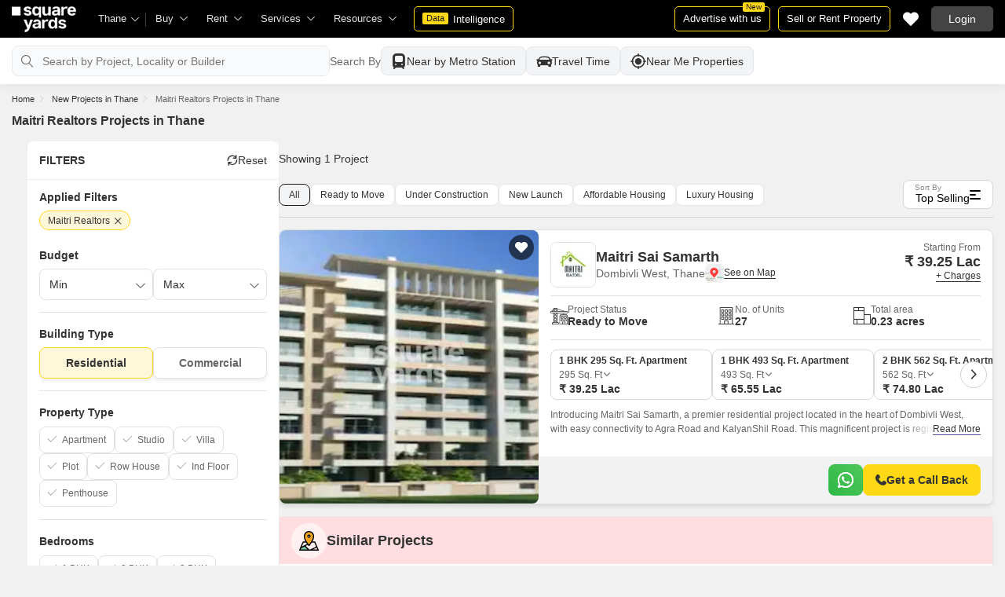

--- FILE ---
content_type: text/html; charset=utf-8
request_url: https://www.squareyards.com/projects-by-maitri-realtors-in-thane
body_size: 66413
content:
<!doctype html>
<html lang="en">
  <head>
    <meta http-equiv="Content-Type" content="text/html; charset=utf-8"/>
    <meta http-equiv="X-UA-Compatible" content="IE=edge,chrome=1" />
    <meta name="viewport" content="width=device-width, initial-scale=1.0, maximum-scale=1.0,user-scalable=no"/>
    <title>Maitri Realtors Properties in Thane : 1 + Maitri Realtors New Projects in Thane | Square Yards</title>
<meta name="description" content="Maitri Realtors Real estate Projects in Thane - Explore Residential Projects and Commercial projects in Thane. RERA approved projects launched by Maitri Realtors in Thane. Explore projects for best deal at squareyards.com.">
<link rel="icon" href="https://img.squareyards.com/ui-assets/images/favicon.ico" type="image/x-icon">
<meta name="language" content="en-us, english">
<meta http-equiv="Content-Language" content="en">
<meta name="author" content="SquareYards.com">
<meta name="copyright" content="www.squareyards.com">
<meta name="robots" content="index, follow">
<link rel="canonical" href="https://www.squareyards.com/projects-by-maitri-realtors-in-thane">

  
  

<meta property="og:title" content="Maitri Realtors Properties in Thane : 1 + Maitri Realtors New Projects in Thane | Square Yards" />
<meta property="og:url" content="https://www.squareyards.com/projects-by-maitri-realtors-in-thane" />
<meta property="og:description" content="Maitri Realtors Real estate Projects in Thane - Explore Residential Projects and Commercial projects in Thane. RERA approved projects launched by Maitri Realtors in Thane. Explore projects for best deal at squareyards.com." />
<meta property="og:type" content="website">
<meta property="og:site_name" content="SquareYards">
<meta property="al:android:app_name" content="Square Yards Real Estate" />
<meta property="al:android:class" content="com.sq.yrd.squareyards.DeeplinkHandlingClass" />
<meta property="al:android:package" content="com.sq.yrd.squareyards" />
<meta property="al:android:url" content="https://www.squareyards.com/projects-by-maitri-realtors-in-thane" />
<meta property="al:ios:app_name" content="Square Yards - Real Estate App" />
<meta property="al:ios:app_store_id" content="1093755061" />
<meta property="al:ios:url" content="https://www.squareyards.com/projects-by-maitri-realtors-in-thane" />
<meta property="al:web:should_fallback" content="true" />
<meta property="al:web:url" content="https://www.squareyards.com/projects-by-maitri-realtors-in-thane" />

  <link rel="preload" as="image" href="https://static.squareyards.com/resources/images/thane/project-image/maitri-sai-samarth-project-project-large-image1.jpg?aio=w-239;h-252;crop;"/>
  <meta property="og:image" content="https://static.squareyards.com/resources/images/thane/project-image/maitri-sai-samarth-project-project-large-image1.jpg" />
  
    <link rel="alternate" href="https://www.squareyards.com/projects-by-maitri-realtors-in-thane" hreflang="x-default" />
  
<script>(window.BOOMR_mq=window.BOOMR_mq||[]).push(["addVar",{"rua.upush":"false","rua.cpush":"false","rua.upre":"false","rua.cpre":"false","rua.uprl":"false","rua.cprl":"false","rua.cprf":"false","rua.trans":"","rua.cook":"false","rua.ims":"false","rua.ufprl":"false","rua.cfprl":"false","rua.isuxp":"false","rua.texp":"norulematch","rua.ceh":"false","rua.ueh":"false","rua.ieh.st":"0"}]);</script>
                              <script>!function(e){var n="https://s.go-mpulse.net/boomerang/";if("False"=="True")e.BOOMR_config=e.BOOMR_config||{},e.BOOMR_config.PageParams=e.BOOMR_config.PageParams||{},e.BOOMR_config.PageParams.pci=!0,n="https://s2.go-mpulse.net/boomerang/";if(window.BOOMR_API_key="8M8GL-K9Q8W-MM52F-RA6TK-W7M97",function(){function e(){if(!o){var e=document.createElement("script");e.id="boomr-scr-as",e.src=window.BOOMR.url,e.async=!0,i.parentNode.appendChild(e),o=!0}}function t(e){o=!0;var n,t,a,r,d=document,O=window;if(window.BOOMR.snippetMethod=e?"if":"i",t=function(e,n){var t=d.createElement("script");t.id=n||"boomr-if-as",t.src=window.BOOMR.url,BOOMR_lstart=(new Date).getTime(),e=e||d.body,e.appendChild(t)},!window.addEventListener&&window.attachEvent&&navigator.userAgent.match(/MSIE [67]\./))return window.BOOMR.snippetMethod="s",void t(i.parentNode,"boomr-async");a=document.createElement("IFRAME"),a.src="about:blank",a.title="",a.role="presentation",a.loading="eager",r=(a.frameElement||a).style,r.width=0,r.height=0,r.border=0,r.display="none",i.parentNode.appendChild(a);try{O=a.contentWindow,d=O.document.open()}catch(_){n=document.domain,a.src="javascript:var d=document.open();d.domain='"+n+"';void(0);",O=a.contentWindow,d=O.document.open()}if(n)d._boomrl=function(){this.domain=n,t()},d.write("<bo"+"dy onload='document._boomrl();'>");else if(O._boomrl=function(){t()},O.addEventListener)O.addEventListener("load",O._boomrl,!1);else if(O.attachEvent)O.attachEvent("onload",O._boomrl);d.close()}function a(e){window.BOOMR_onload=e&&e.timeStamp||(new Date).getTime()}if(!window.BOOMR||!window.BOOMR.version&&!window.BOOMR.snippetExecuted){window.BOOMR=window.BOOMR||{},window.BOOMR.snippetStart=(new Date).getTime(),window.BOOMR.snippetExecuted=!0,window.BOOMR.snippetVersion=12,window.BOOMR.url=n+"8M8GL-K9Q8W-MM52F-RA6TK-W7M97";var i=document.currentScript||document.getElementsByTagName("script")[0],o=!1,r=document.createElement("link");if(r.relList&&"function"==typeof r.relList.supports&&r.relList.supports("preload")&&"as"in r)window.BOOMR.snippetMethod="p",r.href=window.BOOMR.url,r.rel="preload",r.as="script",r.addEventListener("load",e),r.addEventListener("error",function(){t(!0)}),setTimeout(function(){if(!o)t(!0)},3e3),BOOMR_lstart=(new Date).getTime(),i.parentNode.appendChild(r);else t(!1);if(window.addEventListener)window.addEventListener("load",a,!1);else if(window.attachEvent)window.attachEvent("onload",a)}}(),"".length>0)if(e&&"performance"in e&&e.performance&&"function"==typeof e.performance.setResourceTimingBufferSize)e.performance.setResourceTimingBufferSize();!function(){if(BOOMR=e.BOOMR||{},BOOMR.plugins=BOOMR.plugins||{},!BOOMR.plugins.AK){var n=""=="true"?1:0,t="",a="aodg4bqxij7t22l4gnqa-f-55c150ddc-clientnsv4-s.akamaihd.net",i="false"=="true"?2:1,o={"ak.v":"39","ak.cp":"1731157","ak.ai":parseInt("1104905",10),"ak.ol":"0","ak.cr":8,"ak.ipv":4,"ak.proto":"h2","ak.rid":"2f3ad7ac","ak.r":41994,"ak.a2":n,"ak.m":"dscr","ak.n":"ff","ak.bpcip":"3.134.110.0","ak.cport":54074,"ak.gh":"23.66.124.25","ak.quicv":"","ak.tlsv":"tls1.3","ak.0rtt":"","ak.0rtt.ed":"","ak.csrc":"-","ak.acc":"","ak.t":"1769747296","ak.ak":"hOBiQwZUYzCg5VSAfCLimQ==NXjaj59ZiCdZq6W2t3R/WO1PLeFyPmehfbCA1C2EPJnarFdHHdTKNab9eLlU/sEIG/52fYvaeyX+8v8JMw1RfRejttiFjOa5uf//wV3iErNkmIi+U03/CkGgubDyvj29aJZVzrVbFejKRBHrIAT75UKlgWDR7C4jgf6vWjnWa0xJ+oOVMHaOKJncG1XzcKLcJqlzGiUVfy9WXGi5s91sfhOmYorvKUEiCbyvnhp978AFmKD3emI18NjxOTxgLnHdC/odOvQVD5fhC07MSqS+qOgJdpKfadsKypjkTRl263A+gMhLR4JE+BEkSOnwWXo3qJSQNbZuNzCBaazKLXy9Ca8OcacevBXGsSfTzM/0v3B46QR/EGpL+S6BgAbIMMJBTI24Ki0sT7xqbtp6vjF16cMWPyQw5iFe/wm4ni2qgYw=","ak.pv":"87","ak.dpoabenc":"","ak.tf":i};if(""!==t)o["ak.ruds"]=t;var r={i:!1,av:function(n){var t="http.initiator";if(n&&(!n[t]||"spa_hard"===n[t]))o["ak.feo"]=void 0!==e.aFeoApplied?1:0,BOOMR.addVar(o)},rv:function(){var e=["ak.bpcip","ak.cport","ak.cr","ak.csrc","ak.gh","ak.ipv","ak.m","ak.n","ak.ol","ak.proto","ak.quicv","ak.tlsv","ak.0rtt","ak.0rtt.ed","ak.r","ak.acc","ak.t","ak.tf"];BOOMR.removeVar(e)}};BOOMR.plugins.AK={akVars:o,akDNSPreFetchDomain:a,init:function(){if(!r.i){var e=BOOMR.subscribe;e("before_beacon",r.av,null,null),e("onbeacon",r.rv,null,null),r.i=!0}return this},is_complete:function(){return!0}}}}()}(window);</script></head>
  <body>
    
        <style>.corruptedImg{display:flex!important;align-items:center;justify-content:center;background:#e9e9e9!important}.corruptedImg img{max-width:100%!important;max-height:100%!important;width:initial!important;height:initial!important;object-fit:inherit!important}header{padding:0 15px 0 125px!important;z-index:9!important;background:#000;display:flex;align-items:center;height:48px;width:100%;position:fixed;top:0;left:0;transition:.3s ease}header .logoBox{position:absolute;top:5px;left:15px}header .gblCityDropdown{height:48px;display:inline-block;float:left;position:relative}header .gblCityDropdown::after{background:#3e3e3e;width:1px;height:18px;content:'';position:absolute;right:0;top:16px}header .gblCityDropdown .dropdown-toggle{padding:8px 25px 8px 0;background:none;cursor:pointer;position:relative;box-shadow:none;color:#e3e3e3;border:none;display:flex;align-items:center;height:100%;transition:.3s;font-size:13px}header .gblCityDropdown .dropdown-toggle::after{padding:10px 0;content:"\e919";font-family:icomoon;font-size:10px;color:#e3e3e3;position:absolute;right:9px;top:3px;transition:.2s;background:#000}header .gblCityDropdown .dropdown-toggle.active:after{transform:rotate(-180deg)}header .gblCityDropdown:hover .dropdown-toggle{color:#fff;transition:.3s}.desktopNav{display:flex}.desktopNav .navItem{display:flex;position:relative}.desktopNav .navItem li{display:inline-block}.desktopNav .navItem li .agentsmegaDropDownLinks,.desktopNav .navItem li .moreServicesmegaDropDownLinks,.desktopNav .navItem li .resourcesmegaDropDownLinks{left:inherit!important}.desktopNav .navItem li .megaDropDownItem{padding:0 30px 0 12px;display:block;font-size:13px;line-height:48px;color:#e3e3e3;align-items:center;white-space:nowrap;cursor:pointer;position:relative;border-radius:5px 5px 0 0;position:relative;transition:.5s}.desktopNav .navItem li .megaDropDownItem:after{content:"\e919";font-family:icomoon;font-size:10px;color:#e3e3e3;position:absolute;right:12px;top:0}.desktopNav .navItem li .megaDropDownLinks{position:absolute;top:48px;left:0;border-radius:0 0 8px 8px;box-shadow:0 6px 18px 0 #0000001a;background:#fff;max-height:535px;max-width:0;display:block;overflow:hidden;opacity:0;transition:.1s}header .headerRightSide{position:absolute;right:15px;display:flex;align-items:center;justify-content:center;height:48px}header .dataIntelligenceBtn{padding:0 10px;gap:0;margin-left:10px;display:flex;align-items:center;justify-content:center;height:32px;border-radius:5px;border:solid 1px #FFD916;background:none;font-size:13px;color:#fff;transition:.3s;position:relative}header .dataIntelligenceBtn span{padding:0 5px;margin:-1px 6px 0 0;background:#FFD916;display:block;transition:.3s;border-radius:2px;color:#1a1a1a;line-height:15px;font-size:11px}header .postPropertyBtn{padding:0 10px;margin-right:10px;border-radius:5px;border:solid 1px #FFD916;font-size:13px;color:#fff;line-height:30px;height:auto}header .advertiseBtn{padding:0 10px;margin-right:10px;border:solid 1px #FFD916;font-size:13px;color:#fff;line-height:30px;height:auto;border-radius:5px;position:relative}header .advertiseBtn span{background:#FFD916;color:#1a1a1a;font-size:10px;padding:1px 4px;position:absolute;top:-6px;right:6px;line-height:10px;border-radius:2px}header .loginBtn{padding:0 21px;background:#444;border:#444 solid 1px;color:#fff;line-height:30px;transition:.5s;height:auto;border-radius:5px;min-width:50px}header .loginBtn:hover{background:#5b5b5b;border:#5b5b5b solid 1px;transition:.5s}header .loginBtn.withUserProfile{padding:0;background:none;border:0}.shortlistDiv{margin-right:10px;position:relative;top:0;width:32px;height:32px;display:flex;align-items:center;justify-content:center;transition:.5s;border-radius:5px}.shortlistDiv em{font-size:20px;color:#fff;transition:.3s;cursor:pointer;position:relative;width:20px;font-style: normal;}.shortlistDiv em.active,.shortlistDiv em:hover{color:#F05252;transition:.3s}.shortlistDiv .shortlistItems{position:absolute;display:inline-block;top:-10px;right:-10px;width:18px;height:18px;text-align:center;line-height:17px;background:#0E9F6E;border-radius:50%;color:#fff!important;font-size:13px}.shortlistDiv em .favnumber{position:absolute;display:flex;top:-10px;right:-10px;width:18px;height:18px;line-height:17px;background:#F05252;border-radius:50%;color:#fff;font-size:10px;align-items:center;justify-content:center;font-family:arial}.shake-horizontal{-webkit-animation:shake-horizontal .8s cubic-bezier(0.455,0.030,0.515,0.955) both;animation:shake-horizontal .8s cubic-bezier(0.455,0.030,0.515,0.955) both}@-webkit-keyframes shake-horizontal{0%,100%{-webkit-transform:translateX(0);transform:translateX(0)}10%,30%,50%,70%{-webkit-transform:translateX(-10px);transform:translateX(-10px)}20%,40%,60%{-webkit-transform:translateX(10px);transform:translateX(10px)}80%{-webkit-transform:translateX(8px);transform:translateX(8px)}90%{-webkit-transform:translateX(-8px);transform:translateX(-8px)}}@keyframes shake-horizontal{0%,100%{-webkit-transform:translateX(0);transform:translateX(0)}10%,30%,50%,70%{-webkit-transform:translateX(-10px);transform:translateX(-10px)}20%,40%,60%{-webkit-transform:translateX(10px);transform:translateX(10px)}80%{-webkit-transform:translateX(8px);transform:translateX(8px)}90%{-webkit-transform:translateX(-8px);transform:translateX(-8px)}}.UMHeader{display:none!important}.headerProfileBox{padding:10px 20px 10px 0;margin:0;display:inline-block;float:right;position:relative;cursor:pointer}.headerProfileBox:after{content:"\e919";font-family:icomoon;font-size:10px;color:#e3e3e3;position:absolute;right:0;top:10px}.headerProfileBox strong{padding-bottom:7px;color:#fff;max-width:72px;white-space:nowrap;overflow:hidden;text-overflow:ellipsis;line-height:35px;display:none}.headerProfileBox figure img{width:100%;height:100%;object-fit:cover;object-position:top}.headerProfileBox figure{width:30px;height:30px;border-radius:50%;overflow:hidden}.headerProfileBox figure span{font-size:13px}.profileDropdownBox{box-shadow:0 10px 50px 0 #0000001a;width:262px;background:#fff;height:auto;max-height:calc(100vh - 63px);position:absolute;top:48px;right:-12px;border-radius:8px;cursor:default;display:none}.profileDropdownBox:after{content:'';position:absolute;top:-8px;right:8px;width:0;height:0;border-left:8px solid transparent;border-right:8px solid transparent;border-bottom:8px solid #fff}.clr{color:#fff;display:flex;display:-webkit-flex;align-items:center;justify-content:center;width:100%;height:100%;overflow:hidden;font-size:20px;background:#5E449B}.cityDropdownOverlay{width:100%;height:100vh;position:fixed;top:0;left:0;z-index:8;display:none}.cityDropdownOverlay.active{display:block}.gblCityBox,.profileDropdown,.postPopup{display:none}.gblOverflow{position:fixed;top:48px;right:0;background-color:#000000b3;height:calc(100% - 48px);width:100%;content:'';z-index:-1;display:none}.gblCityBox{z-index:10;position:absolute;left:100px;top:48px;width:100%;max-width:350px;background:#fff;border-radius:5px;box-shadow:0 3px 12px 0 #00000029}.gblCityBox::before{width:0;position:absolute;left:24px;top:-8px;content:'';height:0;border-left:8px solid transparent;border-right:8px solid transparent;border-bottom:8px solid #fff}.gblCityBox.active{display:block;position:fixed!important;background:#fff}.gblOverflow.active{display:none}.gblCityBox .gblHeader{padding:12px 15px 13px;background:#fff;display:none;overflow:hidden;box-shadow:0 3px 6px 0 #00000012}.gblCityBox .gblHeader h3{font-size:13px;font-weight:600;display:inline-block;color:#000}.gblCityBox .gblHeader em{margin-left:-15px;font-weight:600;width:45px;color:var(--text-primary);font-size:14px;height:48px;flex:none;display:flex;display:-webkit-flex;align-items:center;justify-content:center}.gblCityBox .gblCityBody{display:block;max-height:calc(100vh - 200px);overflow:hidden;overflow-y:auto}.gblCityBox .gblCityBody .box{padding:15px 15px 0;display:flex}.gblCityBox .gblCityBody .box .formRadioBox{padding:5px;margin-left:5px;box-shadow:0 1px 4px 0 #00000017;display:flex;align-items:center;font-size:13px;color:var(--text-primary);position:relative;border:solid 1px #e3e3e3;border-radius:8px;align-items:center;justify-content:center;width:100%;height:55px;text-align:center;position:relative;cursor:pointer}.gblCityBox .gblCityBody .box .formRadioBox:first-child{margin-left:0;cursor:default}.gblCityBox .gblCityBody .box .formRadioBox .radio{cursor:default;margin:0;-webkit-appearance:none;-moz-appearance:none;-ms-appearance:none;-o-appearance:none;appearance:none;height:17px;width:17px;background:#fff;border:#e3e3e3 solid 1px;color:#fff;cursor:pointer;display:inline-block;outline:none;z-index:1;border-radius:30px;position:absolute;top:3px;left:3px;opacity:0}.gblCityBox .gblCityBody .box .formRadioBox .radio:checked::after{border-radius:100%}.gblCityBox .gblCityBody .box .formRadioBox .radio::before{content:"";width:9px;height:9px;background:#e3e3e3;border-radius:100%;left:3px;top:3px;position:absolute}.gblCityBox .gblCityBody .box .formRadioBox .radio:checked{background:#fff;border:1px solid #0E9F6E}.gblCityBox .gblCityBody .box .formRadioBox .radio:checked::before{content:"";width:9px;height:9px;background:#0E9F6E;border-radius:100%;left:3px;top:3px;position:absolute}.gblCityBox .gblCityBody .box .formCheckBox{padding:0 20px 15px 25px;display:inline-block;font-size:13px;color:var(--text-primary);position:relative;overflow:hidden}.gblCityBox .gblCityBody .box .formCheckBox input{border:#0E9F6E solid 1px}.gblCityBox .gblCityBody .box .formCheckBox input[type='checkbox']:checked:after{color:#0E9F6E}.gblCityBox .gblCityBody .box .formRadioBox label{padding-top:5px;font-size:.83em;color:var(--text-primary);display:flex;line-height:22px;flex-direction:column;align-items:center;cursor:pointer}.gblCityBox .gblCityBody .box .formRadioBox label img{border-radius:2px;display:inline-block;width:22px;height:15px}.gblCityBox .gblCityBody .box .formRadioBox:first-child{background:#f8f5ff;box-shadow:none;border:#e7ddff solid 1px}.gblCityBox .gblCityBody .box .formRadioBox:first-child::after{margin:0 auto;position:absolute;left:0;right:0;bottom:-6px;display:block;width:12px;height:12px;background:#f8f5ff;border:solid 1px #e7ddff;border-width:0 1px 1px 0;content:'';transform:rotate(45deg);border-radius:50px 0 0 0}.gblCityBox .gblCityBody .box .formRadioBox:first-child label{color:#5E449B;cursor:default}.gblCityBox .gblCityBody .box .formRadioBox:hover label{color:#5E449B}.gblCityBox .gblCityBody .gblSearchBox{padding:8px 10px;display:block;width:100%;position:relative;background:#ebebeb}.gblCityBox .gblCityBody .gblSearchBox .gblTpCtyBoH5{font-weight:400!important}.gblCityBox .gblCityBody .gblSearchBox .gblSearch{display:flex;display:-webkit-flex;align-items:center}.gblCityBox .gblCityBody .gblSearchBox .gblSearch label{font-size:13px;font-weight:600;position:relative;color:var(--text-primary);font-weight:500;display:none}.gblCityBox .gblCityBody .gblSearchBox .gblSearch .formGroup{display:block;width:100%;position:relative}.gblCityBox .gblCityBody .gblSearchBox .gblSearch .formGroup .form-control{padding-left:35px;height:36px;background:#fff;border:#707070 solid 0}.gblCityBox .gblCityBody .gblSearchBox .gblSearch .formGroup .form-control.active{border-radius:5px 5px 0 0;border-bottom:1px solid #ececec}.gblCityBox .gblCityBody .gblSearchBox .gblSearch .formGroup .icon-search{font-size:17px;position:absolute;left:10px;top:10px}.gblCityBox .gblCityBody .gblSearchBox .gblAlphaBox{width:60%;float:left}.gblCityBox .gblCityBody .gblSearchBox .gblAlphaSearch{height:36px;display:flex;display:-webkit-flex;align-items:center;justify-content:center}.gblCityBox .gblCityBody .gblSearchBox .gblAlphaSearch li .linkBox{padding:5px;display:block;color:#666;font-size:13px}.gblCityBox .gblCityBody .gblSearchBox .gblAlphaSearch li:hover .linkBox,.gblCityBox .gblCityBody .gblSearchBox .gblAlphaSearch li.active .linkBox{color:#0E9F6E;font-weight:600}.gblCityBox .gblCityBody .topCitiesBoxx{display:block;overflow:hidden}.gblCityBox .gblCityBody .topCitiesBoxx strong{padding:6px 10px;font-size:13px;font-weight:600;color:var(--text-primary);background:#f1f1f1;display:block}.gblCityBox .gblCityBody .topCitiesBoxx ul{margin:0 -4px 0 -1px;display:block}.gblCityBox .gblCityBody .topCitiesBoxx ul li{margin:-1px 0 0 -1px;cursor:pointer;text-align:center;display:block;float:left;width:25%;border:solid 1px #e3e3e3;height:60px}.gblCityBox .gblCityBody .topCitiesBoxx ul li a{padding:5px 2px;height:100%;width:100%;display:flex;align-items:center;justify-content:center;flex-direction:column}.gblCityBox .gblCityBody .topCitiesBoxx ul li .city-icon{height:24px;display:block}.gblCityBox .gblCityBody .topCitiesBoxx ul li .city-icon img{width:100%;height:100%;filter:grayscale(1)}.gblCityBox .gblCityBody .topCitiesBoxx ul li a strong{padding:0;margin-top:3px;color:var(--text-primary);transition:.5s;font-weight:400;line-height:normal;font-size:.83em;background:none}.gblCityBox .gblCityBody .topCitiesBoxx ul li:hover a strong{color:#1a1a1a;transition:.5s}.gblCityBox .gblCityBody .allCitiesBoxx{display:block;overflow:hidden}.gblCityBox .gblCityBody .allCitiesBoxx strong{padding:6px 10px;font-size:13px;font-weight:600;color:var(--text-primary);display:block;background:#f1f1f1}.gblCityBox .gblCityBody .allCitiesBoxx ul{margin:0;display:block}.gblCityBox .gblCityBody .allCitiesBoxx ul li{cursor:pointer;display:block;border-top:#f1f1f1 solid 1px}.gblCityBox .gblCityBody .allCitiesBoxx ul li .redirect_to{padding:0 10px;display:block;color:var(--text-primary);line-height:42px;transition:.5s;position:relative}.gblCityBox .gblCityBody .allCitiesBoxx ul li:hover .redirect_to:after{content:'\e917';position:absolute;right:10px;top:0;color:#1a1a1a;font-size:10px;font-family:icomoon!important}.gblCityBox .gblCityBody .allCitiesBoxx ul li:hover .redirect_to{color:#1a1a1a;transition:.5s}.gblCityBox .gblCityBody .topCitiesBoxx ul li:hover .city-icon img{filter:grayscale(0)}.gblCityBox .gblCityBody .gblSearchBox .gblSearch .dropdownMobile ul{border-radius:5px}.gblCityBox .gblCityBody .gblSearchBox .gblSearch .dropdownMobile ul li{padding:0 15px;line-height:42px;border-bottom:#f1f1f1 solid 1px;cursor:pointer}.gblCityBox .detectMyLocation{padding:10px;cursor:pointer;display:flex;align-items:center;gap:8px;color:var(--text-primary);font-size:14px;height:auto}.gblCityBox .detectMyLocation em{width:17px;height:17px;position:relative;font-size:18px;display:flex;align-items:center}.megaMenuData{display:none}.search-topbar-box{display:flex;align-items:center;justify-content:space-between;background:#fff;position:relative}.search-topbar-box .btn-link{padding:0;margin-right:10px;font-size:12px;color:var(--text-primary)!important;border:none!important;box-shadow:none!important;background:none!important}.globalOverflow,.globalModal{display:none}@media screen and (max-width:1024px){header .advertiseBtn,header .dataIntelligenceBtn{display:none}.desktopNav .navItem li:hover .megaDropDownLinks{max-width:850px}}@media screen and (max-width:768px){.gblCityBox{width:285px;display:block;left:-500px;top:0;right:inherit;height:100%;position:fixed;z-index:22;transition:.2s}.gblCityBox::before{display:none}.gblCityBox.active{left:0;transition:.3s}.gblCityBox .gblHeader{padding:0 15px;height:48px;display:flex;display:-webkit-flex;align-items:center}.gblCityBox .gblCityBody .allCitiesBoxx ul li .redirect_to{line-height:42px}}@media screen and (max-width:480px){.gblCityBox{width:100%;max-width:inherit;border-radius:0}.gblCityBox .gblCityBody{max-height:calc(100% - 48px)}}.loaderBox{position:fixed;left:0;top:0;bottom:0;right:0;z-index:1051;display:flex;display:-webkit-flex;align-items:center;justify-content:center;-webkit-backdrop-filter: blur(33px);backdrop-filter: blur(33px);}.loaderBox::after{position:fixed;left:0;top:0;bottom:0;right:0;background:rgba(255,255,255,0.7);content:'';z-index:-1}</style>
    <style>
:root{--white:#fff;--black:#333;--zblack:#000;--gray:#666;--success:#21ca5d;--darkgrey:#333;--lightgrey:#F3F4F6;--yellow:#F8D41F;--darkyellow:#FFD916;--lightyellow:#FFF7DA;--primary:#0e9f6e;--purple:#5f449b;--purple-light:#f9f0ff;--red:#ef382d;--radius:8px;--border:#e1e1e1;--rating:#f7b400;--body-clr:#f6f8f9;--dark-gray-clr:#666;--scroll-gray-clr:#c1c1c1;--light-gray-clr:#e8e8e8;--white-clr:#fff;--black-clr:#333;--primary-clr:#0E9F6E;--purple-clr:#5f449b;--light-purple-clr:#f8f5ff;--grey:#666;--text-white:#fff;--text-primary:#333;--text-secondary:#666}.mobileChatBotBtn,.chatBotSection .welcomeMessage{background:var(--lightyellow)!important;border:solid 1px var(--darkyellow)!important}.chatBotSection .chatBotBody{background:var(--lightyellow)!important}.chatBotSection .chatBotHeader .companyProfile span{color:var(--darkyellow)!important}
:root{--white:#fff;--black:#333;--zblack:#000;--gray:#666;--success:#21ca5d;--darkgrey:#333;--lightgrey:#F3F4F6;--yellow:#F8D41F;--darkyellow:#FFD916;--lightyellow:#FFF7DA;--primary:#0e9f6e;--purple:#5f449b;--purple-light:#f9f0ff;--red:#ef382d;--radius:8px;--border:#e1e1e1;--rating:#f7b400;--body-clr:#f6f8f9;--dark-gray-clr:#666;--scroll-gray-clr:#c1c1c1;--light-gray-clr:#e8e8e8;--white-clr:#fff;--black-clr:#333;--primary-clr:#0E9F6E;--purple-clr:#5f449b;--light-purple-clr:#f8f5ff;--grey:#666;--text-white:#fff;--text-primary:#333;--text-secondary:#666}.mobileChatBotBtn,.chatBotSection .welcomeMessage{background:var(--lightyellow)!important;border:solid 1px var(--darkyellow)!important}.chatBotSection .chatBotBody{background:var(--lightyellow)!important}.chatBotSection .chatBotHeader .companyProfile span{color:var(--darkyellow)!important}*,::before,::after{padding:0;margin:0;box-sizing:border-box}html{scroll-behavior:smooth}body{overflow:hidden;overflow-y:auto;color:var(--text-secondary);background:#f1f1f1}body,ul,ol,li,h1,h2,h3,h4,h5,h6,figure,p,strong,textarea{list-style:none;font-family:Arial,"sans-serif"}h1,h2,h3,h4,h5,h6,strong,b{font-weight:700}body.active{overflow:hidden}body,p{font-size:14px;line-height:24px}a,.btn,button,select{text-decoration:none;outline:0;cursor:pointer}.btn[disabled]{opacity:.4;cursor:not-allowed;pointer-events:none}a{color:var(--text-primary)}input,textarea{outline:0}small{font-size:100%}.container,.container-fluid,.container-flex{padding:0 15px;margin:0 auto;width:100%}.container{max-width:1170px}.container-flex{display:flex;gap:20px}img:not([src]){opacity:0}.img-responsive{max-width:100%;height:auto;max-height:100%;color:transparent;position:relative}.img-skeleton{position:relative}.img-skeleton::before{z-index:0;width:100%;height:100%;content:'';position:absolute;background:linear-gradient(110deg,#f6f7f8 0,#edeef1 20%,#f6f7f8 40%,#f6f7f8 100%) 800px 104px no-repeat #f6f7f8;animation:img-skeleton 1s linear infinite normal none running}@keyframes img-skeleton{0{background-position:-400px 0}100%{background-position:400px 0}}.form-group{margin-bottom:15px}.form-control{padding:6px 12px;width:100%;height:40px;font-size:14px;color:var(--text-primary);background:var(--white);border-radius:var(--radius);border:1px solid var(--border);box-shadow:none;-webkit-appearance:none;-moz-appearance:none;appearance:none}.select-box,.selectBox{position:relative;z-index:1;width:100%;background:var(--white);border-radius:var(--radius)}.select-box::after,.selectBox::after{content:"\e919";font-family:icomoon;font-size:12px;color:var(--text-secondary);position:absolute;right:10px;top:10px;z-index:-1}.select-box select,.selectBox select{padding-right:26px;background:0}.left-box{width:calc(100% - 380px);display:flex;gap:15px;flex-direction:column}.right-box{width:360px;flex:none}.second-fold .container-flex{gap:30px}.second-fold .container-flex .left-box{width:calc(100% - 390px)}.white-box{padding:0 18px 18px;border-radius:var(--radius);background:var(--white);min-height:100px}.white-box-heading{display:flex;align-items:center;height:56px;border-bottom:var(--border) solid 1px;font-size:18px;font-weight:700;color:var(--text-primary)}.white-box-body{margin-top:18px}.tab-box{padding:0 18px;margin:0 -18px;display:flex;gap:12px;overflow:hidden;overflow-x:auto}.tab-box li{padding:0 15px;border-radius:var(--radius);border:solid 1px var(--border);background:var(--white);height:40px;display:flex;align-items:center;gap:10px;font-size:14px;font-weight:700;color:var(--text-primary);white-space:nowrap;cursor:pointer}.tab-box li.active{border:solid 1px var(--darkgrey)!important;background:var(--darkgrey);pointer-events:none;color:var(--text-white)}.tab-box li:hover{border-color:var(--darkgrey)}.line-tab-box{margin-top:10px;display:inline-flex;gap:12px;border-bottom:var(--border) solid 1px}.line-tab-box li{padding:0 15px;display:flex;align-items:center;font-size:14px;color:var(--text-primary);height:40px;position:relative;white-space:nowrap;cursor:pointer}.line-tab-box li.active{pointer-events:none}.line-tab-box li.active:after{content:'';position:absolute;bottom:-1px;left:0;width:100%;height:2px;background:var(--darkgrey)}.table-box table{border:0;border-collapse:collapse;white-space:nowrap}.table-box table td{padding:5px 15px;border:var(--border) solid 1px;height:45px;font-size:14px;color:var(--text-secondary);text-align:left}.table-box table thead{border:#f6f6f6 solid 15px;border-top:#f6f6f6 solid 10px;border-bottom:var(--white) solid 15px;background:#f6f6f6}.table-box table thead td{padding:5px 15px 15px;border:#f6f6f6 solid 1px;color:var(--text-secondary);font-size:14px}.table-box table tbody{border:var(--white) solid 15px}.btn-box{margin-top:15px;display:flex;align-items:center;justify-content:center;gap:15px}.btn{padding:0 15px;display:inline-flex;gap:5px;justify-content:center;align-items:center;border:1px solid transparent;font-size:14px;line-height:normal;border-radius:var(--radius);height:42px}.btn-default{background:var(--white);color:var(--text-primary);border-color:var(--border)}.btn-default:hover{border-color:var(--darkgrey)}.btn-primary{background:var(--darkyellow);color:var(--text-primary);border-color:var(--darkyellow);font-weight:700}.btn-primary:hover{background:var(--yellow);border-color:var(--yellow)}.btn-secondary{background:var(--darkgrey);color:var(--text-white);border-color:var(--darkgrey)}.btn-whatsapp{background:linear-gradient(227deg,#4cc75b 6.33%,#30b845 96.81%);border-color:none;color:var(--text-white);font-weight:700}.btn-whatsapp-fill{background:linear-gradient(227deg,#4cc75b 6.33%,#30b845 96.81%);color:var(--text-white);border-color:none;font-weight:700}.btn-link{border-radius:0;padding:0;height:auto;background:0;border:0;color:var(--text-primary);border-bottom:1px solid var(--darkgrey);cursor:pointer}.btn-link:hover{border-color:transparent}.btn-lg{height:48px}.scrollbar-hide{-webkit-scrollbar-width:none;-moz-scrollbar-width:none;-ms-scrollbar-width:none;scrollbar-width:none}.scrollbar-hide::-webkit-scrollbar{display:none}.scrollbar::-webkit-scrollbar{width:8px;height:8px;background-color:rgba(0,0,0,0.1);border-radius:20px;position:absolute;z-index:10000}.scrollbar::-webkit-scrollbar-thumb{background-color:#bfbfbf;border-radius:20px}.scrollbar::-moz-scrollbar{width:8px;height:8px;background-color:rgba(255,255,255,0.1);position:absolute;z-index:10000;right:0}.scrollbar::-moz-scrollbar-thumb{background-color:#bfbfbf;border-radius:20px}.modal,.modal-overlay,.globalOverflow,.globalModal,.global-modal,.ui-helper-hidden-accessible,.shotlist-popup{display:none}.bxslider{display:flex;gap:15px;overflow:hidden; overflow-x:auto}
.bx-viewport{height:auto!important}.bxslider{display:flex;gap:15px;overflow:hidden; overflow-x:auto;}.bx-wrapper{position:relative;-ms-touch-action:pan-y;touch-action:pan-y;z-index:0}.bx-wrapper .bx-controls-direction span{position:absolute;top:calc(50% - 20px);width:40px;height:40px;border-radius:100px;background:rgba(0,0,0,.6);color:#fff;cursor:pointer;overflow:hidden;font-size:14px;display:flex;align-items:center;justify-content:center;z-index:1;}.smArrow .bx-wrapper .bx-controls-direction span,.sm-arrow .bx-wrapper .bx-controls-direction span{width:26px;height:26px;font-size:10px;top:calc(50% - 13px)}.bx-wrapper .bx-prev{left:-18px}.bx-wrapper .bx-next{right:-18px}.smArrow .bx-wrapper .bx-prev,.sm-arrow .bx-wrapper .bx-prev{left:3px}.smArrow .bx-wrapper .bx-next,.sm-arrow .bx-wrapper .bx-next{right:3px}.bx-wrapper .bx-prev,.bx-wrapper .bx-next{font-family:icomoon}.bx-wrapper .bx-prev:after{content:'\e916'}.bx-wrapper .bx-next:after{content:'\e917'}.bx-wrapper .bx-controls-direction span.disabled{display:none!important}.bxNoSpace .bx-viewport,.bx-no-space .bx-viewport{padding:0 18px;margin:0 -18px;width:calc(100% + 36px)!important}.shadowSpace .bx-wrapper .bxslider,.shadow-space .bx-wrapper .bxslider{padding:0 0 0 8px}.bx-wrapper .bx-controls-direction span:hover{background:#000}.bx-wrapper .bx-pager,.bx-wrapper .bx-controls-auto{position:absolute;width:100%}.bx-wrapper .bx-pager{text-align:center;font-size:12px;font-weight:700;color:var(--grey);padding-top:20px}.bx-wrapper .bx-pager-item,.bx-wrapper .bx-controls-auto .bx-controls-auto-item{display:inline-block;vertical-align:bottom}.bx-wrapper .bx-pager-item{font-size:0;line-height:0}.bx-wrapper .bx-pager.bx-default-pager a{background:var(--grey);text-indent:-9999px;display:block;width:10px;height:10px;margin:0 5px;outline:0;border-radius:5px}.bx-wrapper .bx-pager.bx-default-pager a:hover,.bx-wrapper .bx-pager.bx-default-pager a.active{background:var(--darkgrey);}@media screen and (max-width:1024px){.bxNoSpace .bx-viewport,.bx-no-space .bx-viewport{padding:0 15px;margin:0 -15px;width:calc(100% + 30px)!important}.bx-wrapper .bx-prev{left:-15px}.bx-wrapper .bx-next{right:-15px}}
.unit-convert-box{display:flex;flex-direction:column}.unit-convert-box .unit-value{cursor:pointer}.sqft-dropdown-box{display:inline-block;position:relative;width:fit-content}.sqft-dropdown-box span{padding-right:10px!important;border:none!important}.sqft-dropdown-box span:before{content:"\e902";font-family:'icomoon';position:absolute;top:3px;right:0;font-size:8px;display:block;background:#fff}.sqft-list{position:absolute;right:0;top:20px;background:#FFF;box-shadow:0 4px 10px 0 rgba(0,0,0,0.17);z-index:5;border-radius:5px;overflow:hidden;display:block}.sqft-list ul{padding:5px 0 0;margin:0;width:85px;max-height:200px;overflow-y:auto}.sqft-list ul li{padding:4px 10px;margin:0;min-height:auto;border:0;font-size:12px;cursor:pointer;font-weight:400;line-height:19px}.sqft-list ul li:hover{background:#EFEFEF}.project-sqft-dropdown-box.sqft-dropdown-box span{right:12px}.project-sqft-dropdown-box.sqft-dropdown-box span:before{top:0}.project-unit-convert-box .sqft-dropdown-box{top:5px;line-height:18px}.project-unit-convert-box .sqft-dropdown-box span:before{top:0;background:#F3F3F3}
.listing-card-box{margin-top:15px;display:flex;flex-direction:column;gap:20px}.project-card{border-radius:var(--radius);border:1px solid var(--border);background:var(--white);box-shadow:0 4px 6px -1px rgba(0,0,0,0.10),0 2px 4px -2px rgba(0,0,0,0.05);display:flex;width:100%}.project-card .tile-link{position:absolute;left:0;top:0;bottom:0;right:0;z-index:1;cursor:pointer}.project-card .project-img{flex:none;display:flex;width:330px;height:348px;position:relative;border-radius:var(--radius);overflow:hidden;cursor:pointer}.project-card.sm-data .project-img{height:236px}.project-card.md-data .project-img{height:320px}.project-card .project-img .img-responsive{transition:all .3s;object-fit:cover}.project-card.buy .project-img{height:340px}.project-card .media-tags{display:flex;align-items:center;gap:5px;position:absolute;top:10px;left:10px;z-index:1}.project-card .media-tags li{padding:0 7px;border-radius:7px;display:flex;align-items:center;gap:5px;background:#0009;color:var(--text-white);font-size:12px;cursor:pointer;height:23px}.project-card .media-tags li em{width:12px;display:inline-flex}.project-card .media-tags li em.icon-video{font-size:13px;width:13px}.project-card .favorite-btn{padding:0;margin:0;border:0;position:absolute;top:6px;right:6px;z-index:1;font-size:16px;color:var(--text-white);background:#0009;border-radius:100%;width:32px;height:32px;display:flex;align-items:center;justify-content:center;transition:all .5s;cursor:pointer}.project-card .favorite-btn:hover{transform:scale(1.1)}.project-card .favorite-btn.active:hover{transform:scale(1)}.project-card .favorite-btn.active{color:#F05252;animation:.5s alternate zoomIn}.project-card .project-img .bx-wrapper .bx-controls-direction{display:none}.project-card:hover .project-img .bx-wrapper .bx-controls-direction{display:block}.project-card .bx-wrapper .bx-next{right:38px}.project-card .bx-wrapper .bx-prev{left:10px}.project-card .project-img .bxslider .item{width:330px!important;flex:none;display:flex}.project-card .project-img .bxslider .img-responsive,.project-card .project-img .single-image .img-responsive{width:330px!important;height:100%!important}.project-card .project-details{padding:15px 15px 68px;width:calc(100% - 330px);position:relative}.project-card.buy .project-details{padding:8px 15px 60px}.project-card .project-details .bx-wrapper .bx-controls-direction span{background:#fff;width:34px;height:34px;border:1px solid #D0D0D0;color:var(--text-primary);font-weight:700;font-size:12px;top:calc(50% - 17px)}.project-card .project-details .bx-wrapper{z-index:2}.project-card .project-details .bx-wrapper .bx-next{right:-8px}.project-card .project-details .bx-wrapper .bx-prev{left:-8px}.project-card .new-booking{padding:0 8px;height:24px; display:inline-block;align-items:center;gap:5px;font-size:12px;color:var(--text-primary);background:linear-gradient(90deg,#FC3 0%,#FFB73B 100%);border-radius:5px}.project-card .new-booking em{width:14px;font-size:14px;display:inline-block;position:relative;top: 2px;right: 2px;}.project-card .new-booking ~ .title-box{margin-top:4px}.project-card .new-booking ~ .title-box .price-area{position:relative;top:-26px;}.project-card .project-img .single-image{width: 100%;}.project-card .project-img .single-image .img-responsive{width:100% !important; object-fit: cover;}.project-card .title-box{display:flex;gap:10px;justify-content:space-between;cursor:pointer}.project-card .title{font-size:18px;color:var(--text-primary);line-height:28px;position:relative;display:flex;align-items:center;gap:10px;width:calc(100% - 85px)}.project-card .title .units{margin-bottom:3px; color:var(--grey); font-size:12px; line-height:14px;font-weight:normal;display:block;} .project-card .project-brand{border-radius:8px;border:1px solid #E1E1E1;background:#FFF;overflow:hidden;width:58px;height:58px;display:flex;flex:none}.project-card .project-brand ~ .heading-body{width:calc(100% - 68px)}.project-card .title a{color:var(--text-primary);z-index:2;position:relative;display:block;line-height:normal;overflow:hidden;text-overflow:ellipsis;display:-webkit-box;-webkit-line-clamp:2;-webkit-box-orient:vertical}.project-card .city{font-size:14px;font-weight:400;color:var(--text-secondary);line-height:normal;display:block;white-space:nowrap;overflow:hidden;text-overflow:ellipsis}.project-card .city.city-hide{display:none}.project-card .city-map{display:flex;align-items:center;gap:8px}.project-card .city-map .city[city-before]::after{content:attr(city-before);display:inline-flex;font-size:14px;color:#555}.project-card .map-cta{display:flex;align-items:center;gap:3px;color:var(--darkgrey);font-size:12px;min-height:16px;font-weight:400;cursor:pointer;white-space:nowrap; z-index: 2;}.project-card .map-cta span{border-bottom:1px solid var(--darkgrey);line-height:normal}.project-card .map-cta span::after{content:'See on Map';}.project-card .map-cta em{margin:-2px 0; width:24px;height:24px; font-size:12px;display:flex;}.project-card .map-cta em img{width:100%;height:100%;object-fit:cover}.project-card .map-cta:hover span{border-bottom-color:transparent}.project-card .price-area{display:flex;align-items:flex-end;flex-direction:column;white-space:nowrap;}.project-card .price-area li{font-size:12px;line-height:18px;color:var(--text-primary)}.project-card .price-area li.price{display:flex;align-items:flex-end;gap:2px;line-height:normal;color:var(--text-secondary);flex-direction: column;}.project-card .price-area li.price strong{font-weight:700;font-size:18px;color:var(--text-primary)}.project-card .price-area li.charges{line-height:normal}.project-card .price-area li.charges:hover{border-bottom-color:transparent}.project-card .project-distance{line-height:normal;display:flex;display:-webkit-flex;align-items:center;gap:8px}.project-card .project-distance em{font-size:16px;width:16px}.project-card .project-distance .distance-name{max-width:calc(100% - 26px);overflow:hidden;text-overflow:ellipsis;white-space:nowrap;font-size:12px;color:var(--text-primary)}.project-card .project-information-box{padding:10px 0 10px;margin:10px 0 12px;border:1px solid #E1E1E1;border-width:1px 0}.project-card .project-information{display:grid;grid-template-columns:auto auto auto;gap:10px 18px}.project-card .project-information li{font-size:12px;color:var(--text-secondary);display:flex;align-items:center;gap:8px;position:relative;line-height:normal}.project-card .project-information li em{font-size:22px;width:22px;color:var(--text-primary)}.project-card .project-information li strong{display:block;font-size:14px;color:var(--text-primary)}.project-card .project-information-box p{margin-top:5px;font-size:12px;color:var(--text-secendary);line-height:19px}.project-card .unit-cards-box.bx-no-space .bx-viewport{padding: 0 15px;margin: 0 -15px; width: calc(100% + 30px) !important;}.project-card .unit-cards{ overflow:hidden;overflow-x:auto;gap:10px}.project-card .unit-cards .unit-card{padding:4px 10px;border-radius:8px;border:1px solid #D9D9D9;background:#FFF;display:flex;gap:10px;align-items:center;width:206px!important;position:relative}.project-card .unit-convert-box .unit-value{font-weight:400;font-size:12px}.project-card .unit-cards .unit-title{font-size:12px;font-weight:700;line-height:18px;color:var(--text-primary);white-space:nowrap;overflow:hidden;text-overflow:ellipsis;display:block}.project-card .unit-cards .unit-area{font-size:14px;font-weight:700;color:var(--text-secondary);line-height:18px}.project-card .unit-cards .unit-price{font-size:14px;font-weight:700;color:var(--text-primary);line-height:18px}.project-card .unit-cards .unit-img{width:47px;height:47px;border-radius:var(--radius);border:1px solid var(--border);overflow:hidden;}.project-card .unit-cards .unit-card-body{width:100%}.project-card .unit-cards .unit-img ~ .unit-card-body{width:calc(100% - 57px)}.project-card .chip-list{margin:0 -15px;padding:0 15px;display:flex;align-items:center;gap:8px;overflow:auto}.project-card .chip-list li{padding:0 8px;border-radius:3px;border:1px solid #DBDBDB;background:#EDEDED;font-size:10px;line-height:15px;color:var(--text-primary);white-space:nowrap;text-transform:uppercase}.project-card .description{margin-top:10px;position:relative;max-height:35px;overflow:hidden;font-size:12px;line-height:18px}.project-card .description p{line-height:18px;font-size:12px}.project-card .description .btn-link{padding-left:46px;position:absolute;bottom:0;right:0;background-image:linear-gradient(to right,#fefefe00 8%,#fff 45%,#fff 55%);font-size:12px;cursor:pointer;border:none!important;z-index:2}.project-card .description .btn-link span{border-bottom:1px solid #5F449B;display:block}.project-card .description .btn-link:hover span{border-color:transparent}.project-card .description.active{max-height:71px}.project-card .lead-box{padding:10px 15px;display:flex;justify-content:flex-end;gap:8px;background:#F2F2F2;position:absolute;bottom:0;left:0;right:0;border-radius:0 0 8px 0}.project-card .lead-box .btn{height:40px;position:relative;z-index:2}.project-card .btn-secondary{background:var(--white);font-weight:700;color:var(--text-primary)}.project-card .btn-secondary em{font-size:15px}.project-card .btn-whatsapp{width:44px}.project-card .btn-whatsapp em{font-size:20px;width:20px;color:var(--text-white)}.project-card .btn-primary em{font-size:14px;width:14px}.project-card:hover .project-img img{transform:scale(1.02)}.charges-popup-btn{color:#5f449b;font-size:12px;font-weight:400;cursor:pointer;line-height:10px}.charges-popup-btn:hover{text-decoration:none}.sqft-dropdown-box{display:inline-block;position:relative}.project-card .left{left:10px;position:absolute;bottom:10px;z-index:2}.project-card .badge{padding:0 12px;height:24px;border-radius:6px;overflow:hidden;display:flex;align-items:center;justify-content:center;gap:8px;line-height:normal;background:#fff;font-size:12px;z-index:2;color:var(--text-primary);border:1px solid #333}.project-card .virtual{background:var(--white);border:var(--darkgrey) solid 1px;color:var(--text-primary)}

.mobileBreadcrumbBox{padding:0 15px;background:#f1f1f187;overflow:hidden;display:flex;align-items:center;height:40px}.mobileBreadcrumbBox h1,.mobileBreadcrumbBox h2{font-size:14px;color:var(--text-primary);font-weight:600;line-height:22px;width:calc(100% - 30px);white-space:nowrap;overflow:hidden;display:block;text-overflow:ellipsis}.mobileBreadcrumbBox em{position:absolute;right:18px;font-size:12px;color:var(--text-primary);transition:.5s;width:13px;height:10px;display:inline-block}.mobileBreadcrumbBox.active em{transform:rotate(-180deg);transition:.5s}.newBreadcrumbBox{padding:5px 0;display:block}.newBreadcrumbBox ul{display:block}.newBreadcrumbBox ul li{display:inline-flex;flex-direction:column;position:relative}.newBreadcrumbBox ul li span{display:flex;color:var(--text-secondary);font-size:11px}.newBreadcrumbBox ul li span a{padding-right:13px;margin-right:5px;position:relative;color:var(--text-primary);text-decoration:none;font-size:11px;display:flex}.newBreadcrumbBox ul li span a::before{content:"\e917";font-family:icomoon;position:absolute;top:0;right:0;font-size:8px;color:#ccc}.newBreadcrumbBox ul li span a:hover{text-decoration:underline;cursor:pointer}.newBreadcrumbBox ul li .dropdownBox{display:none}.newBreadcrumbBox ul li .dropdownBox .dropdownItem::before{content:"\e919";font-family:icomoon;position:absolute;top:1px;right:0;font-size:8px;color:#ccc}.newBreadcrumbBox ul li .dropdownBox .dropdownList{padding:15px 0 0;display:block;position:absolute;top:10px;left:0;z-index:4}.newBreadcrumbBox ul li .dropdownBox .dropdownList ul{display:block;min-width:150px;background:#fff;box-shadow:0 2px 8px 0 #00000029;overflow:hidden;border-radius:8px}.newBreadcrumbBox ul li .dropdownBox .dropdownList ul li{display:block;border-top:#f1f1f1 solid 1px}.newBreadcrumbBox ul li .dropdownBox .dropdownList ul li a{padding:0 15px;display:block;font-size:12px;line-height:35px;color:var(--text-primary);white-space:nowrap}.newBreadcrumbBox ul li .dropdownBox .dropdownList ul li:hover{background:#f7f7f7}.newBreadcrumbBox ul li .dropdownBox .dropdownList ul li:hover a{color:#5d459c}.newBreadcrumbBox ul li:hover .dropdownBox{display:block}.newBreadcrumbBox ul li.dropDownNav span em{display:none}.newBreadcrumbBox ul li.dropDownNav .seoMarketingContentBox{padding:10px 15px;position:absolute;text-align:justify;background:#fff;z-index:5;left:0;width:500px;top:25px;display:none;box-shadow:0 6px 18px 0 rgba(0,0,0,0.1);border-radius:8px}.newBreadcrumbBox ul li:nth-child(1n+5).dropDownNav .seoMarketingContentBox{left:auto;right:0}.newBreadcrumbBox ul li.dropDownNav:hover .seoMarketingContentBox{display:block}.coverBreadcrumb{position:absolute;left:0;right:0;top:0}.newBreadcrumbBox .seoMarketingContent{display:block}.newBreadcrumbBox .seoMarketingContent li{padding:10px 15px}.newBreadcrumbBox .seoLocalityTextBreadcrumb{padding:0;margin:0;background:0}.newBreadcrumbBox .seoLocalityTextBreadcrumb .viewMoreBtn{right:0;bottom:-2px;color:#5f449b;background-image:linear-gradient(to right,#ffffff00,#f7f7f7 11%,#f7f7f7) !important}.newBreadcrumbBox .seoLocalityTextBreadcrumb .viewMoreBtn:after{background-image:linear-gradient(to right,#ffffff00,#f7f7f7 11%,#f7f7f7) !important}.newBreadcrumbBox .seoLocalityTextBreadcrumb.active{padding:0 0 25px}@media screen and (max-width:1024px){.mobileBreadcrumbBox b{overflow:hidden;text-overflow:ellipsis;display:block;padding-right:20px;white-space:nowrap;color:var(--text-primary)}.newBreadcrumbBox{padding:0;display:none}.newBreadcrumbBox.active{display:block !important}.newBreadcrumbBox .container{padding:0}.newBreadcrumbBox ul{overflow:hidden}.newBreadcrumbBox ul li{display:flex;border-top:#f1f1f1 solid 1px;position:relative}.newBreadcrumbBox ul li span{display:inline-block;width:100%;overflow:hidden;position:relative}.newBreadcrumbBox ul li span a{padding:10px 15px;margin:0;width:calc(100% - 45px)}.newBreadcrumbBox ul li span a::before{content:'\e917';display:none}.newBreadcrumbBox ul li:first-child span{position:inherit;top:inherit;left:inherit}.newBreadcrumbBox ul li:first-child span a{padding:10px 15px}.newBreadcrumbBox ul li span a::before{content:"\e919";top:inherit;right:15px;transform:rotate(-90deg)}.newBreadcrumbBox ul li .dropdownBox{width:100%}.newBreadcrumbBox ul li.dropDownNav span{position:relative}.newBreadcrumbBox ul li.dropDownNav span em{position:absolute;right:0;top:0;width:45px;height:100%;display:flex;align-items:center;justify-content:center;color:var(--text-primary);transition:.5s}.newBreadcrumbBox ul li .dropdownBox .dropdownItem{padding:10px 30px 10px 15px;justify-content:flex-end;display:flex}.newBreadcrumbBox ul li .dropdownBox .dropdownItem::before{top:inherit;right:15px}.newBreadcrumbBox ul li .dropdownBox .dropdownList{position:inherit;top:inherit;left:inherit;z-index:inherit;padding:inherit}.newBreadcrumbBox ul li .dropdownBox .dropdownList ul{background:0;border-radius:inherit;box-shadow:none}.newBreadcrumbBox ul li .dropdownBox .dropdownList ul li a{padding:0 15px 0 30px;color:#5d459c}.newBreadcrumbBox ul li:hover .dropdownBox{display:none}.newBreadcrumbBox ul li.dropDownNav.active .dropdownBox{display:block}.newBreadcrumbBox ul li.dropDownNav.active span em{transform:rotate(-180deg);transition:.5s}}.beforeH1{position:absolute;opacity:0}
.radioToggle{display:inline-flex;align-items:center;gap:8px;font-size:10px;color:var(--text-primary)}.radioToggle .switch{display:inline-flex;height:20px;position:relative;width:40px;cursor:pointer}.radioToggle .switch input{display:none}.radioToggle .slider{background:#ccc;bottom:0;left:0;position:absolute;right:0;top:0;transition:.3s;display:block}.radioToggle .slider:before{content:"";background:#fff;bottom:2px;left:2px;position:absolute;transition:.3s;width:16px;height:16px}.radioToggle .switch input:checked + .slider{background:#333}.radioToggle .switch input:checked + .slider:before{transform:translateX(20px)}.radioToggle .slider.round{border-radius:34px}.radioToggle .slider.round:before{border-radius:50%}.selectBox:hover select{border-color:#333}.customSelectBox{position:relative;border-color:#ccc;width:100%}.customSelectBox .dropdown{padding:0 32px 0 15px;width:100%;height:40px;border:1px solid #e8e8e8;position:relative;background:#fff;white-space:nowrap;overflow:hidden;text-overflow:ellipsis;cursor:pointer;border-radius:8px;font-size:14px;text-align:left}.customSelectBox .dropdown::after{transform:none;content:"\e919";font-family:icomoon;font-size:12px;color:var(--text-primary);position:absolute;right:15px;top:0;bottom:0;display:flex;align-items:center;z-index:0;transition:.3s}.customSelectBox .dropdownBody{position:absolute;left:0;top:40px;display:none;width:100%;background:#fff;transition:.3s;z-index:9;overflow:hidden;box-shadow:0 2px 9px 0 #00000024;border-radius:8px}.customSelectBox .dropdwonHeight{max-height:200px;overflow:auto}.customSelectBox.active .dropdown{border-color:#333}.customSelectBox.active .dropdown::after{transform:rotate(-180deg)}.customSelectBox.active .dropdownBody{display:block}.customSelectBox .list{padding:5px 0;color:var(--text-primary);position:relative;width:100%;display:block;border-radius:4px;transition:.3s}.customSelectBox .list li{padding:3px 10px;transition:.3s;cursor:pointer}.customSelectBox .list li:hover{background:#EDEBFE;color:#5F449B;transition:.3s}.customSelectBox .list li.active{background:#EDEBFE;color:#5F449B;transition:.3s}.closeIcon{height:100%;cursor:pointer}.closeIcon em{height:15px;position:relative}.closeIcon em::before,.closeIcon em::after{position:absolute;height:15px;width:1px;content:'';background:#333}.closeIcon em::before{transform:rotate(45deg)}.closeIcon em::after{transform:rotate(-45deg)}.mTop15{margin-top:15px}.filterBox{padding:0 15px;background:#fff;border-radius:8px;z-index:1;position:relative;width:100%}.filterBox .filterHeading{padding:0 15px;margin:0 -15px;display:flex;align-items:center;justify-content:space-between;font-size:14px;height:49px;border-bottom:1px solid #eee;color:var(--text-primary)}.filterBox .filterHeading .btn-link{background:none;border:none!important}.filterSearch .closeIcon{position:absolute;right:0;top:0;width:35px;display:none;align-items:center;justify-content:center}.filterSearch .closeIcon em,.filterSearch .closeIcon em::before,.filterSearch .closeIcon em::after{height:12px}.filterSearch .closeIcon.active{display:flex}.filterTypeHeading{margin-bottom:5px;font-size:14px;color:var(--text-primary);display:block}.appliedFilter.active{padding:10px 0 5px}.appliedFilterList{display:flex;display:-webkit-flex;align-items:center;gap:10px;flex-wrap:wrap}.appliedFilterList li{padding:0 0 0 10px;border:1px solid #FFD916;background:#fff7da;max-width:100%;color:var(--text-primary);display:flex;display:-webkit-flex;align-items:center;height:25px;font-size:14px;border-radius:46px}.appliedFilterList li span{font-size:12px;display:block;overflow:hidden;white-space:nowrap;text-overflow:ellipsis}.appliedFilterList li em{margin-right:5px;font-size:8px;width:20px;display:flex;display:-webkit-flex;align-items:center;justify-content:center;cursor:pointer;font-weight:700;position:relative;top:1px;height:25px}.savePreferences .btn-link{margin-top:15px;color:#0E9F6E;font-weight:400}.savePreferences .btn-link em{font-size:16px;width:16px;height:16px}.savePreferences .btn-link span{border-bottom:1px solid #0E9F6E}.savePreferences .btn-link:hover span{border-bottom-color:transparent}.switchFilterList li{padding:10px 0;display:flex;display:-webkit-flex;align-items:center;justify-content:space-between;color:var(--text-primary);border-bottom:1px solid #eee}.switchFilterList li strong{display:flex;display:-webkit-flex;align-items:center;gap:10px}.switchFilterList li .verified{padding:0 10px;background:#BCF0DA;display:flex;display:-webkit-flex;align-items:center;gap:5px;height:22px;border-radius:6px;color:#0E9F6E;font-weight:400;font-size:12px}.switchFilterList li .verified em{width:12px}.filterTypeBox{padding:15px 0;position:relative}.filterTypeBox ~ .filterTypeBox{border-top:1px solid #E1E1E1}.filterPropertyList{display:flex;display:-webkit-flex;align-items:center;gap:12px}.filterPropertyList li{display:flex;display:-webkit-flex;align-items:center;justify-content:center;border-radius:8px;border:1px solid #E1E1E1;box-shadow:0 4px 4px 0 #0000000f;height:40px;width:100%;font-weight:600;cursor:pointer}.filterPropertyList li:hover{border-color:#333}.filterPropertyList li.active{color:var(--text-primary);background:#fff7da;border-color:#FFD916;font-size:14px}.budgetBox{display:flex;display:-webkit-flex;align-items:center;gap:12px}.filterChipList{padding:1px 0;display:flex;display:-webkit-flex;align-items:center;gap:10px;flex-wrap:wrap;overflow:hidden}.filterChipList li{padding:0 10px 0 28px;display:flex;display:-webkit-flex;align-items:center;gap:10px;position:relative;border:1px solid #E1E1E1;border-radius:8px;height:34px;font-size:12px;cursor:pointer}.filterChipList li::before{position:absolute;left:10px;top:10px;opacity:.4;width:11px;height:6px;border-color:#333;border-style:none none solid solid;border-width:1px;transform:rotate(-45deg);content:''}.filterChipList li.active{color:var(--text-primary);background:#fff7da;border-color:#FFD916}.filterChipList li.active::before{opacity:1;border-color:#1a1a1a}.filterChipList li:hover{color:var(--text-primary)}.filterChipList li:hover::before{border-color:#1a1a1a;opacity:1}.filterChipList li.hide{display:none}.filterShowAll{margin-top:10px}.filterShowAll .btn-link{font-weight:400;color:#5F449B}.filterShowAll .btn-link:hover{border-bottom:1px solid #5F449B}.filterSearch{position:relative;width:100%;max-width:500px}.filterSearch::before{position:absolute;left:15px;top:8px;content:"\e935";font-family:'icomoon';font-size:16px}.filterSearch .form-control{padding-left:40px;background:#F9FAFB;border-color:#D1D5DB}.filterSearch .form-control:focus{background:#fafdff}.filterCheckBox{padding:15px;display:flex;display:-webkit-flex;flex-direction:column;overflow:auto;height:336px}.filterCheckBox ~ .filterCheckBox{border-left:1px solid #eee}.filterCheckList{display:flex;display:-webkit-flex;flex-wrap:wrap;align-content:flex-start;gap:0 14px;max-height:207px;overflow:hidden}.filterCheckList.active{overflow-y:auto}.filterCheckList li{flex:none;width:185px}.filterCheckList li.applyCheckFilter{width:100%}.filterCheckList .filterTypeHeading{margin-top:15px;background:#eee}.filterCheckList .filterTypeHeading strong{padding:0 10px 0 13px}.filterCheckList li{padding:8px 0 8px 28px;position:relative;font-size:12px;color:var(--text-primary);display:inline-flex;display:-webkit-inline-flex;line-height:normal;cursor:pointer;max-width:100%}.filterCheckList li::before{position:absolute;left:0;top:50%;width:18px;height:18px;border:1px solid #E1E1E1;content:'';border-radius:4px;display:block;margin-top:-9px}.filterCheckList li::after{position:absolute;left:5px;top:50%;width:9px;height:5px;border-color:#333;border-style:none none solid solid;border-width:1px;transform:rotate(-45deg);content:'';display:none;margin-top:-5px}.filterCheckList li span{display:block;overflow:hidden;white-space:nowrap;text-overflow:ellipsis}.filterCheckList li.active::before{border-color:#333;background:#333}.filterCheckList li.active::after{display:block;border-color:#fff}.filterCheckList li:hover::before{border-color:#333}.localityZone .filterModalBody{display:flex;display:-webkit-flex}.localityZone .filterModalBox{width:945px}.localityZone .filterCheckBox .filterTypeCheckBox li{flex:none;width:calc(33.333333% - 10px)}.localityZone .filterCheckBox.zones{flex:none}.localityZone .filterCheckBox.zones .filterCheckList{display:block}.localityZone .filterTypeCheckBox ~ .filterTypeCheckBox{margin-top:15px}.preferencesBtn{margin-top:15px;padding:10px;width:100%;display:flex;align-items:center;flex-direction:column;white-space:normal;background:#0E9F6E;border-radius:8px;border:0;cursor:pointer}.preferencesBtn:hover{box-shadow:0 3px 6px 0 #00000029;transition:.5s}.preferencesBtn strong em{width:14px}.preferencesBtn strong{font-size:14px;line-height:21px;display:flex;align-items:center;font-weight:700;gap:10px;color:var(--text-white)}.preferencesBtn span{font-size:12px;line-height:18px;font-style:italic;display:block;text-align:center;color:var(--text-white)}.dseFilterBox .near-by-localities{display:none}.dseFilterBox .near-by-localities.active{display:block}.dseFilterBox .near-by-localities .strip-title{margin:5px 0;font-size:14px;color:var(--text-primary);display:block;white-space:nowrap;text-overflow:ellipsis;overflow:hidden}.dseFilterBox .near-by-localities .chip-list{display:flex;gap:8px;flex-wrap:wrap}.dseFilterBox .near-by-localities li{padding:5px 36px 5px 10px;display:flex;flex-direction:column;gap:5px;font-size:12px;color:var(--text-primary);border-radius:10px;border:1px solid #e1e1e1;position:relative;cursor:pointer;width:calc(50% - 4px)}.dseFilterBox .near-by-localities li:hover{border-color:#333}.dseFilterBox .near-by-localities li::before{content:"\e928";font-family:icomoon;font-size:8px;font-weight:700;position:absolute;right:10px;top:13px;flex:none;background:#333;width:18px;height:18px;border-radius:50px;color:var(--text-white);display:flex;align-items:center;justify-content:center}.dseFilterBox .near-by-localities li strong{width:100%;display:block;overflow:hidden;text-overflow:ellipsis;white-space:nowrap;color:var(--text-primary);line-height:normal}.dseFilterBox .near-by-localities li span{font-size:12px;color:var(--text-secondary);white-space:nowrap;line-height:normal}.select-box{display:block;position:relative;z-index:1;width:100%;background:var(--white-clr);border-radius:8px}.select-box select{padding-right:26px;background:none;cursor:pointer}.select-box::after{padding:4px;border:solid var(--dark-gray-clr);border-width:0 1px 1px 0;display:block;transform:rotate(45deg);content:'';position:absolute;right:13px;top:13px;z-index:-1}.select-box:hover select{border-color:#333}.filter-box{padding:0 15px;background:#fff;border-radius:8px;z-index:1;position:relative;width:100%}.filter-box .filter-heading{padding:0 15px;margin:0 -15px;display:flex;align-items:center;justify-content:space-between;font-size:14px;height:49px;border-bottom:1px solid #eee;color:#333}.filter-box .filter-heading .btn-link{background:none;border:none!important}.filter-type-heading{margin-bottom:5px;font-size:14px;color:#333;display:block}.applied-filter.active{padding:10px 0 5px}.applied-filter-list{display:flex;display:-webkit-flex;align-items:center;gap:10px;flex-wrap:wrap}.applied-filter-list li{padding:0 0 0 10px;border:1px solid #AC94FA;background:#EDEBFE;max-width:100%;color:#333;display:flex;display:-webkit-flex;align-items:center;height:25px;font-size:14px;border-radius:46px}.applied-filter-list li span{font-size:12px;display:block;overflow:hidden;white-space:nowrap;text-overflow:ellipsis}.applied-filter-list li em{margin-right:5px;font-size:8px;width:20px;display:flex;display:-webkit-flex;align-items:center;justify-content:center;cursor:pointer;font-weight:700;position:relative;top:1px;height:25px}.filter-type-box{padding:15px 0;position:relative}.filter-type-box ~ .filter-type-box{border-top:1px solid #E1E1E1}.filter-property-list{display:flex;display:-webkit-flex;align-items:center;gap:12px}.filter-property-list li{display:flex;display:-webkit-flex;align-items:center;justify-content:center;border-radius:8px;border:1px solid #E1E1E1;box-shadow:0 4px 4px 0 #0000000f;height:40px;width:100%;font-weight:600;color:#333;cursor:pointer}.filter-property-list li:hover{border-color:#333}.filter-property-list li.active{color:#fff;background:#333;font-size:14px;pointer-events:none}.budget-box{display:flex;display:-webkit-flex;align-items:center;gap:12px}.filter-chip-list{padding:1px 0;display:flex;display:-webkit-flex;align-items:center;gap:10px;flex-wrap:wrap;overflow:hidden}.filter-chip-list li{padding:0 10px 0 28px;display:flex;display:-webkit-flex;align-items:center;gap:10px;position:relative;border:1px solid #E1E1E1;border-radius:8px;height:34px;font-size:12px;cursor:pointer}.filter-chip-list li::before{position:absolute;left:10px;top:10px;opacity:.4;width:11px;height:6px;border-color:#333;border-style:none none solid solid;border-width:1px;transform:rotate(-45deg);content:''}.filter-chip-list li.active{color:#5F449B;background:#EDEBFE;border-color:#5F449B}.filter-chip-list li.active::before{opacity:1;border-color:#5F449B}.filter-chip-list li:hover{color:#5F449B}.filter-chip-list li:hover::before{border-color:#5F449B;opacity:1}.filter-chip-list li.hide{display:none}.filter-search{margin-bottom:10px;position:relative;width:100%;max-width:500px}.filter-search::before{position:absolute;left:15px;top:8px;content:"\e935";font-family:'icomoon';font-size:16px}.filter-search .form-control{padding-left:40px;background:#F9FAFB;border-color:#D1D5DB}.filter-search .form-control:focus{background:#fafdff}.filter-search .icon-close{position:absolute;right:0;top:0;bottom:0;width:35px;display:none;align-items:center;justify-content:center;font-size:10px}.filter-search .icon-close.active{display:flex}.filter-check-list{display:flex;display:-webkit-flex;flex-wrap:wrap;align-content:flex-start;gap:0 14px;max-height:207px;overflow:hidden;overflow-y:auto}.filter-check-list li{flex:none;width:185px}.filter-check-list li.applyCheckFilter{width:100%}.filter-check-list .filterTypeHeading{margin-top:15px;background:#eee}.filter-check-list .filterTypeHeading strong{padding:0 10px 0 13px}.filter-check-list li{padding:8px 0 8px 28px;position:relative;font-size:12px;color:#333;display:inline-flex;display:-webkit-inline-flex;line-height:normal;cursor:pointer;max-width:100%}.filter-check-list li::before{position:absolute;left:0;top:50%;width:18px;height:18px;border:1px solid #E1E1E1;content:'';border-radius:4px;display:block;margin-top:-9px}.filter-check-list li::after{position:absolute;left:5px;top:50%;width:9px;height:5px;border-color:#333;border-style:none none solid solid;border-width:1px;transform:rotate(-45deg);content:'';display:none;margin-top:-5px}.filter-check-list li span{display:block;overflow:hidden;white-space:nowrap;text-overflow:ellipsis}.filter-check-list li.active::before{border-color:#333;background:#333}.filter-check-list li.active::after{display:block;border-color:#fff}.filter-check-list li:hover::before{border-color:#333}.preferences-btn{margin-top:15px;padding:10px;width:100%;display:flex;align-items:center;flex-direction:column;white-space:normal;background:#0E9F6E;border-radius:8px;border:0;cursor:pointer}.preferences-btn:hover{box-shadow:0 3px 6px 0 #00000029;transition:.5s}.preferences-btn strong em{width:14px}.preferences-btn strong{font-size:14px;line-height:21px;display:flex;align-items:center;font-weight:700;gap:10px;color:#fff}.preferences-btn span{font-size:12px;line-height:18px;font-style:italic;display:block;text-align:center;color:#fff}
.container{max-width:1280px}.dseBox .container-flex{flex-direction:row-reverse}.dseSearchBox{padding:10px 0;background:#fff;box-shadow:0 4px 11px 0 rgba(0,0,0,0.05);position:fixed;left:0;right:0;top:48px;z-index:7}.dseSearchBox .container{display:flex;display:-webkit-flex;align-items:center;gap:20px}.dseSearchBox .searchBar{display:flex;display:-webkit-flex;align-items:center;min-width:405px;max-width:518px;border:1px solid #e8e8e8;border-radius:8px;position:relative}.dseSearchBox .searchInput{width:100%;position:relative}.dseSearchBox .searchInput .searchIcon{position:absolute;left:0;top:0;bottom:0;width:38px;display:flex;align-items:center;justify-content:center;font-size:16px}.dseSearchBox .form-control{padding:0 38px;height:37px;border:none;background:#F9FAFB;border-radius:8px}.dseSearchBox .form-control:focus{background:#fff}.dseSearchBox .voiceSearch{width:40px;display:flex;align-items:center;justify-content:center;position:absolute;right:0;top:0;bottom:0;cursor:pointer}.dseSearchBox .voiceSearch em{width:20px;font-size:20px;color:#1a1a1a}.dseSearchBox .searchBy{display:flex;display:-webkit-flex;align-items:center;gap:15px}.dseSearchBox .searchByList{display:flex;display:-webkit-flex;align-items:center;gap:10px}.dseSearchBox .searchByList li{padding:0 12px;display:flex;display:-webkit-flex;align-items:center;gap:8px;background:#F3F4F6;border:1px solid #E5E7EB;border-radius:8px;cursor:pointer;height:37px;color:#333}.dseSearchBox .searchByList li:hover{border-color:#333}.dseSearchBox .searchByList li em{width:20px;font-size:20px}.dseSearchBox ~ .newBreadcrumbBox{margin-top:108px;overflow:hidden}.dseSearchBox ~ .newBreadcrumbBox ~ .dseBox{margin-top:0}.dseHeadingBox{display:flex;display:-webkit-flex;align-items:center;justify-content:space-between}.dseHeadingBox .propertyHeading{width:100%}.dseHeadingBox .propertyHeading .propertyType{font-size:16px;color:#333;line-height:22px}.descriptionBox{margin-top:8px;position:relative;height:42px;line-height:22px;overflow:hidden;text-overflow:ellipsis;display:-webkit-box;-webkit-line-clamp:2;-webkit-box-orient:vertical;color:#666}.descriptionBox p{line-height:22px}.descriptionBox .readMore{padding-left:46px;position:absolute;right:0;bottom:0;background-image:linear-gradient(to right,rgba(247,247,247,0) 8%,#f9fafb 45%,#f9fafb 55%);font-weight:400;color:#5F449B;border:transparent}.descriptionBox .readMore span{border-bottom:1px solid #5F449B}.descriptionBox .readMore:hover span{border-color:transparent}.descriptionBox.active{padding-bottom:15px;display:block;height:auto}.descriptionBox.active .readMore{padding:0;position:relative}.dseBox{padding:15px 0;margin-top:125px}.dseBox .container{display:flex;display:-webkit-flex;gap:20px}.dseBox .dseFilterBox{width:320px;margin-bottom:5px}.dseBox .dseBody{padding:10px 0;width:calc(100% - 340px)}.viewFlexBox{display:flex;display:-webkit-flex;justify-content:space-between;align-items:center;gap:20px}.viewFlexBox .viewFlex{display:flex;display:-webkit-flex;gap:15px}.viewFlexBox .viewFlex .sortBy{position:relative;margin:15px 0 10px}.viewFlexBox .viewFlex .sortBy .dropdownBtn{height:37px;border:1px solid #D1D5DB;border-radius:8px;background:#fff;font-weight:400;gap:10px;cursor:pointer}.viewFlexBox .viewFlex .sortBy .dropdownBtn .icon-sort-by{width:14px}.viewFlexBox .viewFlex .sortBy small{font-size:10px;position:absolute;left:15px;top:4px;color:#666666bf}.viewFlexBox .viewFlex .sortBy span{padding-top:8px}.viewFlexBox .viewFlex .sortBy .sortList{padding:5px 0;position:absolute;right:0;top:37px;background:#fff;z-index:6;overflow:hidden;box-shadow:0 2px 9px 0 rgba(0,0,0,.14);border-radius:5px;display:block;width:160px;display:none}.viewFlexBox .viewFlex .sortBy .sortList li{padding:2px 22px 2px 10px;position:relative;font-size:13px;background:none;border:none;cursor:pointer;color:#333}.viewFlexBox .viewFlex .sortBy .sortList li.active::before{position:absolute;right:12px;top:3px;content:"\e92a";font-weight:700;color:#1a1a1a;font-family:'icomoon';font-size:12px}.viewFlexBox .viewFlex .sortBy .sortList li.active{font-weight:600}.viewFlexBox .viewFlex .sortBy:hover .dropdownBtn{border-color:#333}.viewFlexBox .viewFlex .sortBy:hover .sortList{display:block}.viewFlexBox .tabView{display:flex;display:-webkit-flex;border-radius:6px;overflow:hidden;border:1px solid #D1D5DB}.viewFlexBox .tabView li{padding:0 15px;display:flex;display:-webkit-flex;gap:5px;background:#F3F4F6;height:35px;align-items:center;color:#333;cursor:pointer;white-space:nowrap}.viewFlexBox .tabView li ~ li{border-left:1px solid #D1D5DB}.viewFlexBox .tabView li em{width:14px}.viewFlexBox .tabView li:hover{color:#5F449B}.viewFlexBox .tabView li.active{color:#5F449B;font-weight:700;background:#F6F5FF}.propertyShowing{font-size:14px;color:#333}.propertyShowing h1{font-size:16px}.viewFlexBox .npFilterTag{margin:15px 0 10px;display:flex;display:-webkit-flex;gap:7px;overflow:auto}.viewFlexBox .npFilterTag li{padding:0 12px;display:flex;display:-webkit-flex;gap:5px;background:#fff;height:28px;align-items:center;color:#333;cursor:pointer;white-space:nowrap;border-radius:8px;border:1px solid #E5E7EB;font-size:12px;position:relative}.viewFlexBox .npFilterTag li em{width:16px}.viewFlexBox .npFilterTag li.pro-agent{border-color:#A47828;background:#fff}.viewFlexBox .npFilterTag li.active{border:1px solid #1a1a1a;background:#f3f4f6}.viewFlexBox .npFilterTag li:hover{border:1px solid #1a1a1a}.viewFlexBox .lastUpdate{font-size:12px;color:#666;line-height:15px;white-space:nowrap}.viewFlexBox .lastUpdate small{display:block;font-size:10px}.dseBox .line{background:#D1D5DB;height:1px}.noResultFound{padding:40px;display:block;text-align:center}.noResultFound h5{padding-top:20px;display:block;font-size:26px;color:#333;line-height:normal}.noResultFound p{padding-top:10px;display:block;font-size:18px;color:#666}.npDeveloperLogo.corruptedImg img{width:112px!important;object-fit:cover!important;height:70px!important}.npTile .npTileFigure.corruptedImg::before{display:none}.search-no-result{padding:15px;margin-top:-10px;border-radius:8px;border:1px solid #E1E1E1;background:#FFF;overflow:hidden;display:flex;gap:100px}.search-no-result .heading{display:flex;align-items:center;gap:6px;font-size:18px;color:#333}.search-no-result .heading em{position:relative;font-size:20px;width:20px}.search-no-result .heading em::after{content:"\e901";font-family:'icomoon';font-size:6px;font-weight:bolder;position:absolute;left:5px;top:5px}.search-no-result p{color:#333}.search-no-result .applied-filter-list{margin-top:13px;max-width:400px}.search-no-result .no-result-body{width:calc(100% - 350px);flex:none;height:100%}.search-no-result .btn-default{margin-top:17px;font-weight:700}.search-no-result .btn-default em{width:14px}.search-no-result figure{height:100%;display:flex;align-items:center}.applied-filter-list{display:flex;display:-webkit-flex;align-items:center;gap:10px;flex-wrap:wrap}.applied-filter-list li{padding:0 0 0 10px;color:var(--text-primary);background:var(--lightyellow);border:var(--darkyellow) solid 1px;max-width:100%;display:flex;display:-webkit-flex;align-items:center;height:25px;font-size:14px;border-radius:46px}.applied-filter-list li span{font-size:12px;display:block;overflow:hidden;white-space:nowrap;text-overflow:ellipsis}.applied-filter-list li em{margin-right:5px;font-size:8px;width:20px;display:flex;display:-webkit-flex;align-items:center;justify-content:center;cursor:pointer;font-weight:700;position:relative;top:1px;height:25px}@media screen and (max-width:540px){.search-no-result{margin-top:10px;flex-direction:column-reverse;gap:15px}.search-no-result .no-result-body{width:100%}.search-no-result figure{justify-content:center}.search-no-result .heading em{display:none}.search-no-result .applied-filter-list{max-width:100%}.search-no-result .btn-default{width:auto}}
</style>

              <div id="dev_headeroverlay" style="width:100%;height:100vh;position:fixed;top:0;left:0;z-index:2;display:none;"></div>
<header class="active outer" page="DSE">
    
    <div class="logoBox Top_Misc_L1">
        <a href="https://www.squareyards.com" title="Squareyards" name="Squareyards">
            <img fetchpriority="low" alt="Squareyards Logo" class="img-responsive Top_Misc_L1" width="97" height="39" src="/assets/images/squareyards-logo-new.png?aio=w-97;h-39;crop;">
        </a> 
    </div>
    <div class="gblCityDropdown">
        <div class="dropdown-toggle " id="gblCityBtn" >
            
                Thane
            
        </div>
    </div> 
    <div class="gblOverflow"></div>
    
        <nav>
    
        <div class="desktopNav">
            <ul class="navItem">
                
                    <li>
                        <span class="megaDropDownItem">Buy</span>
                        <div class="megaDropDownLinks Buy ">
                        </div>
                    </li>
                
                    <li>
                        <span class="megaDropDownItem">Rent</span>
                        <div class="megaDropDownLinks Rent ">
                        </div>
                    </li>
                
                    <li>
                        <span class="megaDropDownItem">Services</span>
                        <div class="megaDropDownLinks Services ">
                        </div>
                    </li>
                
                    <li>
                        <span class="megaDropDownItem">Resources</span>
                        <div class="megaDropDownLinks Resources resourcesmegaDropDownLinks">
                        </div>
                    </li>
                
            </ul>
        </div>
    
</nav>
    
     
        <a href="https://dataintelligence.squareyards.com/" target="_blank" class="btn dataIntelligenceBtn" title="Data Intelligence by Square Yards">
            <span>Data</span>Intelligence
        </a>
    
    <div class="headerRightSide">
         
            <a href="https://www.squareyards.com/advertise-with-squareyards" class="btn advertiseBtn" title="Advertise with us by Square Yards"><span>New</span>
                Advertise with us
            </a>
            <a href="https://www.squareyards.com/post-property" class="btn postPropertyBtn Top_Misc_L4" id="postProperty">Sell or Rent Property</a>
            <div id="shortlistHeaderContainer"></div>
        
        
            <div class="shortlistDiv">
                <em class="icon-fill-fav Top_Misc_L6"> 
                    <span id="favnumber" class="favnumber Top_Misc_L6" style="display: none;"></span>
                </em>
                <div class="Shorttlis" style="display: none;">Added to Shortlist</div> 
                <div class="Shorttlis1" style="display: none;">Removed from Shortlist</div> 
            </div>
        
        <span id="dev_headeruserprofileboxparent">
            <div class="headerProfileBoxParent btn loginBtn Top_Misc_L5">
                
                    <span>Login</span>
                
            </div>
        </span>
    </div>
</header>
<div class="globalOverflow"></div>

        
    <div class="dseSearchBox">
        <div class="container">
            <div class="searchBar">
                <div class="searchInput">
                    <em class="icon-search searchIcon"></em>
                    <input class="form-control" type="text" id="searchtextDSE" placeholder="Search by Project, Locality or Builder">
                    <div class="voiceSearch applyVoiceSearch"><em class="icon-voice"></em></div>
                </div>
                <div class="autoComplete">
                    <div class="autoCompleteBody scrollBar">
                        <div id="topresultsearch" class="searchItems"></div>
                    </div>
                </div>
            </div>
            <div class="searchBy">
                <label>Search By</label>
                <ul class="searchByList">
                    
                        <li class="commute-search-trigger" id="searchmetro" data-form="metroSearch"><em class="icon-train"></em>
                            Near by Metro Station
                        </li>
                    
                    <li class="commute-search-trigger" id="searchbycommute" data-form="commuteSearch"><em class="icon-car1"></em>
                        Travel Time
                    </li>
                    <li class="nearMe" data-name="" onclick="getLocation()">
                        <input type='hidden' name='lat'>
                        <input type='hidden' name='long'>
                        <input type='hidden' name='city'>
                        <em class="icon-near-me"></em>
                        Near Me Properties
                    </li>
                </ul>
            </div>
        </div>
    </div>


  
<div class="newBreadcrumbBox">
  <div class="container">
    
      
        <ul class="scrollBarHide">
      
        
          
            <li class="dropDownNav">
              <span>
                
                  <a href="https://www.squareyards.com/" title="Home">Home</a>
                
              </span>
            </li>
          
        
          
            <li class="dropDownNav">
              <span>
                
                  <a href="https://www.squareyards.com/new-projects-in-thane" title="New Projects in Thane">New Projects in Thane</a>
                
              </span>
            </li>
          
        
          
            
              <li class="dropDownNav seoDescriptionText">
                <span>Maitri Realtors Projects in Thane<em class="icon-arrow-down"></em></span>
              </li>
            
  
            
          
        
      </ul>
    
    
  </div>
</div>



  <div class="dseHeadingSectionBox">
    <div class="container">
        <div class="dseHeadingBox">
            <div class="propertyHeading">
                
                    <h1 class="propertyType">Maitri Realtors Projects in Thane</h1>
                
            </div>
        </div>
        
    </div>
</div>

<div class="dseBox">
  <div class="container container-flex">
    <div class="dseBody">
      <div class="newDseDynamicBody">
        
    <div class="viewFlexBox">
        <div class="viewFlex">
            <div class="propertyShowing">
                
                    
                        Showing 1 Project
                    
                
            </div>
        </div>
        
    </div>
    <div class="viewFlexBox">
        
            <div class="viewFlex">
                <ul class="npFilterTag circleTag scrollbar-hide">
                    
                        <li class="active" name="All" type="all" value="All"><span>All</span></li>
                    
                        <li class="" name="Ready to Move" type="status" value="6"><span>Ready to Move</span></li>
                    
                        <li class="" name="Under Construction" type="status" value="8"><span>Under Construction</span></li>
                    
                        <li class="" name="New Launch" type="status" value="1"><span>New Launch</span></li>
                    
                        <li class="" name="Affordable Housing" type="more" value="Affordable Housing"><span>Affordable Housing</span></li>
                    
                        <li class="" name="Luxury Housing" type="more" value="Luxury Housing"><span>Luxury Housing</span></li>
                    
                </ul>
            </div>
        
        
            <div class="viewFlex">
                <div class="sortBy">
                    <button class="btn dropdownBtn">
                        <small>Sort By</small>
                        
                        <span class="selectedSortBy">Top Selling</span>
                        <em class="icon-sort-by"></em>
                    </button>
                    <ul class="sortList">
                        <li class="active" sortkey="Top Selling">Top Selling</li>
                        <li class="" sortkey="DSE_KEY_1">Most Well Connected</li>
                        <li class="" sortkey="DSE_KEY_2">Most Luxurious</li>
                        <li class="" sortkey="DSE_KEY_3">Least Price</li>
                        <li class="" sortkey="DSE_KEY_7">Highest Price</li>
                    </ul>
                </div>
            </div>
        
    </div>
    <div class="line"></div>
    
    <div class="listing-card-box">
        
            
    
    <article class="project-card project single-box-conversion ">
        <figure class="sm-arrow project-img">
            
            <div class="favorite-btn shortlistcontainerlink" data-sublocalityid="3933" data-cityid="38" data-projectid="159826" data-unitid="0" data-city="Thane" data-location="Dombivli" data-subLocation="Dombivli West" data-priceText="39.25 Lac to 1.49 Cr" data-projectName="Maitri Sai Samarth" data-image="resources/images/thane/project-image/maitri-sai-samarth-project-project-large-image1.jpg" data-units="1 BHK-2 BHK-3 BHK-5 BHK" data-minarea = "295" data-maxarea="1119" data-developer="Maitri Realtors" data-lowcost="3925000" data-highcost="14905000" data-currency="₹" data-propstatus="Ready to Move" data-focus="0"><em class="icon-fill-fav"></em></div>
            <div class="single-image">
            
                <img class="img-responsive openProjectDetail" width="250" height="250" loading="eager" fetchPriority="high" src="https://static.squareyards.com/resources/images/thane/project-image/maitri-sai-samarth-project-project-large-image1.jpg?aio=w-250;h-250;crop;" title="Maitri Sai Samarth" alt="Maitri Sai Samarth" onerror="this.onerror=null;this.src='/assets/images/default.png';">
            
            </div>
            
        </figure>
        <div class="project-details"> 
            <div class="title-box openProjectDetail">
                <h2 class="title">
                    
                        <div class="project-brand"><img class="img-responsive lazy" width="70" height="70" data-src="https://static.squareyards.com/resources/images/developerlogo/maitri-realtors-13628.jpg?aio=w-70;h-70;crop;" title="Maitri Realtors" alt="Maitri Realtors Developer Logo"> </div>
                    
                    <div class="heading-body">
                        <a class="projectDetailUrl" target="_blank" title="Maitri Sai Samarth" alt="Maitri Sai Samarth" href="https://www.squareyards.com/thane-residential-property/maitri-sai-samarth/159826/project">
                        <strong>Maitri Sai Samarth</strong></a>
                        <div class="city-map"><span class="city">Dombivli West, Thane</span>
                        
                            
                                <small class="map-cta" data-lat="19.22311" data-long="73.08855" data-name="Maitri Sai Samarth" data-type="Project" data-sublocalityname="Dombivli West" data-cityName="Thane" data-url="thane-residential-property/maitri-sai-samarth/159826/project" data-desc="Introducing Maitri Sai Samarth, a premier residential project located in the heart of Dombivli West, with easy connectivity to Agra Road and KalyanShil Road. This magnificent project is registered under the Government of Maharashtra &#39; s Real Estate Regulatory Authority (RERA) with the registration number P51700003061." data-cityId="38"><em class="map"><img src="/assets/images/map-icon.png" alt="map"></em><span></span></small>  
                            
                                       
                        </div>
                        
                    </div>
                </h2>
                <ul class="price-area">
                    <li class="price openProjectDetail">Starting From<strong>₹ 39.25 Lac</strong></li>
                    
                    
                        <li class="btn btn-link charges charges-popup-btn" data-subLocationId="3933" data-cityId ="38" data-prjname="Maitri Sai Samarth" data-prjid="159826" data-prjunits="1 BHK-2 BHK-3 BHK-5 BHK" data-minarea = "295" data-maxarea="1119" data-city="Thane" data-sublocation="Dombivli West" data-developer="Maitri Realtors" data-lowcost="3925000" data-highcost="14905000" data-currency="₹" data-location="Dombivli West, Thane" data-isDIPriceAvailable="" data-perSqFt="" data-lowCostText="39.25 Lac" data-highCostText="1.49 Cr" data-propstatus="Ready to Move" data-formtype="PROJECT" data-pageCategory="DSE" data-formboxid="dev_dsepopup_form" data-baseurl="https://www.squareyards.com/" data-marketingPlan = "{}">+ Charges</li>
                    
                </ul>
            </div>
            <div class="project-information-box openProjectDetail">
                
                    <ul class="project-information">
                    
                        <li> <em class="icon-project-status"></em> <span>Project Status <strong>Ready to Move</strong></span> </li>
                    
                    
                        <li> <em class="icon-building"></em> <span>No. of Units <strong>27</strong></span> </li>
                    
                    
                        <li> <em class="icon-unit-total"></em> <span>Total area <strong>0.23 acres</strong></span> </li>
                    
                    </ul>
                
                <p>
                    
                </p>
            </div>
            
                <div class="unit-cards-box bx-no-space">
                    <div class="bxslider unit-cards scrollbar-hide unit-slider">
                        
                            
                            <div class="unit-card">
                                
                                <div class="unit-card-body">
                                    <span class="unit-title">1 BHK 295 Sq. Ft. Apartment</span>
                                    <div class="unit-drop">
                                        <div class="unit-area unit-convert-box">
                                            <div class="unit-value avail-area" data-area="295">
                                                295  
                                                <span class="sqft-dropdown-box project-sqft-dropdown-box" data-unittype="Apartment"> 
                                                    <span class="unit-label" data-unit="sqft">Sq. Ft</span>
                                                </span> 
                                            </div>
                                        </div>
                                    </div>
                                    <p class="unit-price">₹ 39.25 Lac</p>   
                                </div>
                            </div>
                        
                            
                            <div class="unit-card">
                                
                                <div class="unit-card-body">
                                    <span class="unit-title">1 BHK 493 Sq. Ft. Apartment</span>
                                    <div class="unit-drop">
                                        <div class="unit-area unit-convert-box">
                                            <div class="unit-value avail-area" data-area="493">
                                                493  
                                                <span class="sqft-dropdown-box project-sqft-dropdown-box" data-unittype="Apartment"> 
                                                    <span class="unit-label" data-unit="sqft">Sq. Ft</span>
                                                </span> 
                                            </div>
                                        </div>
                                    </div>
                                    <p class="unit-price">₹ 65.55 Lac</p>   
                                </div>
                            </div>
                        
                            
                            <div class="unit-card">
                                
                                <div class="unit-card-body">
                                    <span class="unit-title">2 BHK 562 Sq. Ft. Apartment</span>
                                    <div class="unit-drop">
                                        <div class="unit-area unit-convert-box">
                                            <div class="unit-value avail-area" data-area="562">
                                                562  
                                                <span class="sqft-dropdown-box project-sqft-dropdown-box" data-unittype="Apartment"> 
                                                    <span class="unit-label" data-unit="sqft">Sq. Ft</span>
                                                </span> 
                                            </div>
                                        </div>
                                    </div>
                                    <p class="unit-price">₹ 74.80 Lac</p>   
                                </div>
                            </div>
                        
                            
                            <div class="unit-card">
                                
                                <div class="unit-card-body">
                                    <span class="unit-title">2 BHK 875 Sq. Ft. Apartment</span>
                                    <div class="unit-drop">
                                        <div class="unit-area unit-convert-box">
                                            <div class="unit-value avail-area" data-area="875">
                                                875  
                                                <span class="sqft-dropdown-box project-sqft-dropdown-box" data-unittype="Apartment"> 
                                                    <span class="unit-label" data-unit="sqft">Sq. Ft</span>
                                                </span> 
                                            </div>
                                        </div>
                                    </div>
                                    <p class="unit-price">₹ 1.16 Cr</p>   
                                </div>
                            </div>
                        
                            
                            <div class="unit-card">
                                
                                <div class="unit-card-body">
                                    <span class="unit-title">3 BHK 897 Sq. Ft. Apartment</span>
                                    <div class="unit-drop">
                                        <div class="unit-area unit-convert-box">
                                            <div class="unit-value avail-area" data-area="897">
                                                897  
                                                <span class="sqft-dropdown-box project-sqft-dropdown-box" data-unittype="Apartment"> 
                                                    <span class="unit-label" data-unit="sqft">Sq. Ft</span>
                                                </span> 
                                            </div>
                                        </div>
                                    </div>
                                    <p class="unit-price">₹ 1.19 Cr</p>   
                                </div>
                            </div>
                        
                            
                            <div class="unit-card">
                                
                                <div class="unit-card-body">
                                    <span class="unit-title">5 BHK 1119 Sq. Ft. Apartment</span>
                                    <div class="unit-drop">
                                        <div class="unit-area unit-convert-box">
                                            <div class="unit-value avail-area" data-area="1119">
                                                1119  
                                                <span class="sqft-dropdown-box project-sqft-dropdown-box" data-unittype="Apartment"> 
                                                    <span class="unit-label" data-unit="sqft">Sq. Ft</span>
                                                </span> 
                                            </div>
                                        </div>
                                    </div>
                                    <p class="unit-price">₹ 1.49 Cr</p>   
                                </div>
                            </div>
                        
                    </div>
                </div>
            
            
                <div class="description ">
                    Introducing Maitri Sai Samarth, a premier residential project located in the heart of Dombivli West, with easy connectivity to Agra Road and KalyanShil Road. This magnificent project is registered under the Government of Maharashtra ' s Real Estate Regulatory Authority (RERA) with the registration number P51700003061.
                    
                            <button class="btn btn-link readMore"><span>Read More</span></button>
                    
                </div>
            
            <div class="lead-box">
                <button class="btn btn-whatsapp openCommonLeadForm" subLocationId="3933" cityId ="38" prjname="Maitri Sai Samarth" prjid="159826" prjunits="1 BHK-2 BHK-3 BHK-5 BHK" minarea = "295" maxarea="1119" city="Thane" sublocation="Dombivli West" developer="Maitri Realtors" lowcost="3925000" highcost="14905000" currency="₹" location="Dombivli West, Thane" isDIPriceAvailable="" perSqFt="" lowCostText="39.25 Lac" highCostText="1.49 Cr" propstatus="Ready to Move" formtype="PROJECT" pageCategory="DSE" formboxid="dev_dsepopup_form" baseurl="https://www.squareyards.com/" marketingPlan = "{}"><em class="icon-whatsapp-o"></em></button>
                <button class="btn btn-primary openCommonLeadForm" subLocationId="3933" cityId ="38" prjname="Maitri Sai Samarth" prjid="159826" prjunits="1 BHK-2 BHK-3 BHK-5 BHK" minarea = "295" maxarea="1119" city="Thane" sublocation="Dombivli West" developer="Maitri Realtors" lowcost="3925000" highcost="14905000" currency="₹" location="Dombivli West, Thane" isDIPriceAvailable="" perSqFt="" lowCostText="39.25 Lac" highCostText="1.49 Cr" propstatus="Ready to Move" formtype="PROJECT" pageCategory="DSE" formboxid="dev_dsepopup_form" baseurl="https://www.squareyards.com/" marketingPlan = "{}"><em class="icon-call-b"></em> Get a Call Back</button>
            </div>
        </div>
    </article>
	

        
    </div>

    
    
    
        
    <div class="similarProject">
        <div class="headingBox">
            <em><img class="img-responsive lazy" data-src="/assets/images/nearby-icon.svg" alt="Similar Projects"></em>
            <strong>Similar Projects</strong>
        </div>
        <div class="listing-card-box">
            
                
    
    <article class="project-card project single-box-conversion ">
        <figure class="sm-arrow project-img">
            
                <ul class="media-tags">
                    <li class="loadGallery projectImg" data-projectid="230485"><span class="span"><em class="icon-image"></em> 20</span></li>
                    
                        <li class="loadGallery video" data-projectid="230485"><span class="span"><em class="icon-play-b"></em> Video</span></li>
                    
                </ul>
            
            <div class="favorite-btn shortlistcontainerlink" data-sublocalityid="3935" data-cityid="38" data-projectid="230485" data-unitid="0" data-city="Thane" data-location="Mira Bhayandar" data-subLocation="Mira Road" data-priceText="1.01 Cr to 3.92 Cr" data-projectName="Kalpataru Srishti Namaah" data-image="resources/images/thane/project-image/kalpataru-srishti-namaah-project-project-large-image1-3873.jpg" data-units="1 BHK-2 BHK-3 BHK-4 BHK" data-minarea = "418" data-maxarea="1658" data-developer="Kalpataru" data-lowcost="10130560" data-highcost="39215304" data-currency="₹" data-propstatus="Under Construction" data-focus="1"><em class="icon-fill-fav"></em></div>
            <div class="bxslider scrollbar-hide multiple-images">
            
                
                    <div class="item openProjectDetail">
                        <img class="img-responsive" loading="eager" fetchPriority="high" width="360" height="250" src="https://static.squareyards.com/resources/images/thane/project-image/kalpataru-srishti-namaah-project-project-large-image1-3873.jpg?aio=w-239;h-252;crop;" alt="Kalpataru Srishti Namaah" onerror="this.onerror=null;this.src='/assets/images/default.png';">
                    </div>
                
                    <div class="item openProjectDetail">
                        <img class="img-responsive" loading="lazy" fetchPriority="low" width="360" height="250" src="https://static.squareyards.com/resources/images/thane/project-image/kalpataru-srishti-namaah-project-amenities-features4-6887.jpg?aio=w-239;h-252;crop;" alt="Kalpataru Srishti Namaah" onerror="this.onerror=null;this.src='/assets/images/default.png';">
                    </div>
                
                    <div class="item openProjectDetail">
                        <img class="img-responsive" loading="lazy" fetchPriority="low" width="360" height="250" src="https://static.squareyards.com/resources/images/thane/project-image/kalpataru-srishti-namaah-project-amenities-features5-1622.jpg?aio=w-239;h-252;crop;" alt="Kalpataru Srishti Namaah" onerror="this.onerror=null;this.src='/assets/images/default.png';">
                    </div>
                
                    <div class="item openProjectDetail">
                        <img class="img-responsive" loading="lazy" fetchPriority="low" width="360" height="250" src="https://static.squareyards.com/resources/images/thane/project-image/kalpataru-srishti-namaah-project-amenities-features6-8519.jpg?aio=w-239;h-252;crop;" alt="Kalpataru Srishti Namaah" onerror="this.onerror=null;this.src='/assets/images/default.png';">
                    </div>
                
                    <div class="item openProjectDetail">
                        <img class="img-responsive" loading="lazy" fetchPriority="low" width="360" height="250" src="https://static.squareyards.com/resources/images/thane/project-image/kalpataru-srishti-namaah-project-apartment-interiors1-4844.jpg?aio=w-239;h-252;crop;" alt="Kalpataru Srishti Namaah" onerror="this.onerror=null;this.src='/assets/images/default.png';">
                    </div>
                
                    <div class="item openProjectDetail">
                        <img class="img-responsive" loading="lazy" fetchPriority="low" width="360" height="250" src="https://static.squareyards.com/resources/images/thane/project-image/kalpataru-srishti-namaah-project-clubhouse-external-image1-7402.jpg?aio=w-239;h-252;crop;" alt="Kalpataru Srishti Namaah" onerror="this.onerror=null;this.src='/assets/images/default.png';">
                    </div>
                
                    <div class="item openProjectDetail">
                        <img class="img-responsive" loading="lazy" fetchPriority="low" width="360" height="250" src="https://static.squareyards.com/resources/images/thane/project-image/kalpataru-srishti-namaah-project-entrance-view1-4890.jpg?aio=w-239;h-252;crop;" alt="Kalpataru Srishti Namaah" onerror="this.onerror=null;this.src='/assets/images/default.png';">
                    </div>
                
                    <div class="item openProjectDetail">
                        <img class="img-responsive" loading="lazy" fetchPriority="low" width="360" height="250" src="https://static.squareyards.com/resources/images/thane/project-image/kalpataru-srishti-namaah-project-location-image1-8491.jpg?aio=w-239;h-252;crop;" alt="Kalpataru Srishti Namaah" onerror="this.onerror=null;this.src='/assets/images/default.png';">
                    </div>
                
                    <div class="item openProjectDetail">
                        <img class="img-responsive" loading="lazy" fetchPriority="low" width="360" height="250" src="https://static.squareyards.com/resources/images/thane/project-image/kalpataru-srishti-namaah-project-master-plan-image1-7301.jpg?aio=w-239;h-252;crop;" alt="Kalpataru Srishti Namaah" onerror="this.onerror=null;this.src='/assets/images/default.png';">
                    </div>
                
                    <div class="item openProjectDetail">
                        <img class="img-responsive" loading="lazy" fetchPriority="low" width="360" height="250" src="https://static.squareyards.com/resources/images/thane/project-image/kalpataru-srishti-namaah-project-tower-view1-4069.jpg?aio=w-239;h-252;crop;" alt="Kalpataru Srishti Namaah" onerror="this.onerror=null;this.src='/assets/images/default.png';">
                    </div>
                
                    <div class="item openProjectDetail">
                        <img class="img-responsive" loading="lazy" fetchPriority="low" width="360" height="250" src="https://static.squareyards.com/resources/images/thane/project-image/kalpataru-srishti-namaah-project-floor-plans1-2729.jpg?aio=w-239;h-252;crop;" alt="Kalpataru Srishti Namaah" onerror="this.onerror=null;this.src='/assets/images/default.png';">
                    </div>
                
                    <div class="item openProjectDetail">
                        <img class="img-responsive" loading="lazy" fetchPriority="low" width="360" height="250" src="https://static.squareyards.com/resources/images/thane/project-image/kalpataru-srishti-namaah-project-floor-plans14-1303.jpg?aio=w-239;h-252;crop;" alt="Kalpataru Srishti Namaah" onerror="this.onerror=null;this.src='/assets/images/default.png';">
                    </div>
                
                    <div class="item openProjectDetail">
                        <img class="img-responsive" loading="lazy" fetchPriority="low" width="360" height="250" src="https://static.squareyards.com/resources/images/thane/project-image/kalpataru-srishti-namaah-project-floor-plans15-6315.jpg?aio=w-239;h-252;crop;" alt="Kalpataru Srishti Namaah" onerror="this.onerror=null;this.src='/assets/images/default.png';">
                    </div>
                
                    <div class="item openProjectDetail">
                        <img class="img-responsive" loading="lazy" fetchPriority="low" width="360" height="250" src="https://static.squareyards.com/resources/images/thane/project-image/kalpataru-srishti-namaah-project-amenities-features7-9068.jpg?aio=w-239;h-252;crop;" alt="Kalpataru Srishti Namaah" onerror="this.onerror=null;this.src='/assets/images/default.png';">
                    </div>
                
                    <div class="item openProjectDetail">
                        <img class="img-responsive" loading="lazy" fetchPriority="low" width="360" height="250" src="https://static.squareyards.com/resources/images/thane/project-image/kalpataru-srishti-namaah-project-amenities-features17-6346.jpg?aio=w-239;h-252;crop;" alt="Kalpataru Srishti Namaah" onerror="this.onerror=null;this.src='/assets/images/default.png';">
                    </div>
                
                    <div class="item openProjectDetail">
                        <img class="img-responsive" loading="lazy" fetchPriority="low" width="360" height="250" src="https://static.squareyards.com/resources/images/thane/project-image/kalpataru-srishti-namaah-project-apartment-interiors8-3579.jpg?aio=w-239;h-252;crop;" alt="Kalpataru Srishti Namaah" onerror="this.onerror=null;this.src='/assets/images/default.png';">
                    </div>
                
                    <div class="item openProjectDetail">
                        <img class="img-responsive" loading="lazy" fetchPriority="low" width="360" height="250" src="https://static.squareyards.com/resources/images/thane/project-image/kalpataru-srishti-namaah-project-apartment-interiors19-9469.jpg?aio=w-239;h-252;crop;" alt="Kalpataru Srishti Namaah" onerror="this.onerror=null;this.src='/assets/images/default.png';">
                    </div>
                
                    <div class="item openProjectDetail">
                        <img class="img-responsive" loading="lazy" fetchPriority="low" width="360" height="250" src="https://static.squareyards.com/resources/images/thane/project-image/kalpataru-srishti-namaah-project-amenities-features18-1169.jpg?aio=w-239;h-252;crop;" alt="Kalpataru Srishti Namaah" onerror="this.onerror=null;this.src='/assets/images/default.png';">
                    </div>
                
                    <div class="item openProjectDetail">
                        <img class="img-responsive" loading="lazy" fetchPriority="low" width="360" height="250" src="https://static.squareyards.com/resources/images/thane/project-image/kalpataru-srishti-namaah-project-apartment-interiors20-1739.jpg?aio=w-239;h-252;crop;" alt="Kalpataru Srishti Namaah" onerror="this.onerror=null;this.src='/assets/images/default.png';">
                    </div>
                
                    <div class="item openProjectDetail">
                        <img class="img-responsive" loading="lazy" fetchPriority="low" width="360" height="250" src="https://static.squareyards.com/resources/images/thane/project-image/kalpataru-srishti-namaah-project-push-creative23-8383.jpg?aio=w-239;h-252;crop;" alt="Kalpataru Srishti Namaah" onerror="this.onerror=null;this.src='/assets/images/default.png';">
                    </div>
                
            
            </div>
            
                <div class="left loadVirtualTour" tabview = "plan" data-planId="298557" data-projectid="230485"><span class="badge virtual">3D Floor Plans</span></div>
            
        </figure>
        <div class="project-details"> 
            <div class="title-box openProjectDetail">
                <h2 class="title">
                    
                        <div class="project-brand"><img class="img-responsive lazy" width="70" height="70" data-src="https://static.squareyards.com/resources/images/developerlogo/kalpataru-532-5000.jpg?aio=w-70;h-70;crop;" title="Kalpataru" alt="Kalpataru Developer Logo"> </div>
                    
                    <div class="heading-body">
                        <a class="projectDetailUrl" target="_blank" title="Kalpataru Srishti Namaah" alt="Kalpataru Srishti Namaah" href="https://www.squareyards.com/thane-residential-property/kalpataru-srishti-namaah/230485/project">
                        <strong>Kalpataru Srishti Namaah</strong></a>
                        <div class="city-map"><span class="city">Mira Road, Thane</span>
                        
                            
                                <small class="map-cta" data-lat="19.272399" data-long="72.868901" data-name="Kalpataru Srishti Namaah" data-type="Project" data-sublocalityname="Mira Road" data-cityName="Thane" data-url="thane-residential-property/kalpataru-srishti-namaah/230485/project" data-desc="Kalpataru Srishti Namaah is a beautiful residential project located in Mira Road, Thane. Designed to bring conveniences and comforts together-  making everyday living feel easy and complete." data-cityId="38"><em class="map"><img src="/assets/images/map-icon.png" alt="map"></em><span></span></small>  
                            
                                       
                        </div>
                        
                    </div>
                </h2>
                <ul class="price-area">
                    <li class="price openProjectDetail">Starting From<strong>₹ 1.01 Cr</strong></li>
                    
                    
                        <li class="btn btn-link charges charges-popup-btn" data-subLocationId="3935" data-cityId ="38" data-prjname="Kalpataru Srishti Namaah" data-prjid="230485" data-prjunits="1 BHK-2 BHK-3 BHK-4 BHK" data-minarea = "418" data-maxarea="1658" data-city="Thane" data-sublocation="Mira Road" data-developer="Kalpataru" data-lowcost="10130560" data-highcost="39215304" data-currency="₹" data-location="Mira Road, Thane" data-isDIPriceAvailable="" data-perSqFt="" data-lowCostText="1.01 Cr" data-highCostText="3.92 Cr" data-propstatus="Under Construction" data-formtype="PROJECT" data-pageCategory="DSE" data-formboxid="dev_dsepopup_form" data-baseurl="https://www.squareyards.com/" data-marketingPlan = "{}">+ Charges</li>
                    
                </ul>
            </div>
            <div class="project-information-box openProjectDetail">
                
                    <ul class="project-information">
                    
                        <li> <em class="icon-project-status"></em> <span>Project Status <strong>Under Construction</strong></span> </li>
                    
                    
                        <li> <em class="icon-building"></em> <span>No. of Units <strong>2633</strong></span> </li>
                    
                    
                        <li> <em class="icon-unit-total"></em> <span>Total area <strong>9.36 acres</strong></span> </li>
                    
                    </ul>
                
                <p>
                    
                </p>
            </div>
            
                <div class="unit-cards-box bx-no-space">
                    <div class="bxslider unit-cards scrollbar-hide unit-slider">
                        
                            
                            <div class="unit-card">
                                
                                    <figure class="unit-img">
                                        <img class="img-responsive loadVirtualTour" tabview = "plan" data-planId="298557" data-projectid="230485" loading="lazy" fetchPriority="low" src="https://static.squareyards.com/resources/images/thane/unit-image/kalpataru-srishti-namaah-apartment-1-bhk-394sqft-20234704124730-3d-8401.jpg?aio=w-45;h-45;crop;" alt="1 BHK 458 Sq. Ft. Apartment" onerror="this.onerror=null;this.src='/assets/images/default.png';"> 
                                    </figure>
                                
                                <div class="unit-card-body">
                                    <span class="unit-title">1 BHK 458 Sq. Ft. Apartment</span>
                                    <div class="unit-drop">
                                        <div class="unit-area unit-convert-box">
                                            <div class="unit-value avail-area" data-area="458">
                                                458  
                                                <span class="sqft-dropdown-box project-sqft-dropdown-box" data-unittype="Apartment"> 
                                                    <span class="unit-label" data-unit="sqft">Sq. Ft</span>
                                                </span> 
                                            </div>
                                        </div>
                                    </div>
                                    <p class="unit-price">₹ 1.11 Cr</p>   
                                </div>
                            </div>
                        
                            
                            <div class="unit-card">
                                
                                    <figure class="unit-img">
                                        <img class="img-responsive loadVirtualTour" tabview = "plan" data-planId="298569" data-projectid="230485" loading="lazy" fetchPriority="low" src="https://static.squareyards.com/resources/images/thane/unit-image/kalpataru-srishti-namaah-apartment-1-bhk-418sqft-20244410154446-3d-137.jpg?aio=w-45;h-45;crop;" alt="1 BHK 418 Sq. Ft. Apartment" onerror="this.onerror=null;this.src='/assets/images/default.png';"> 
                                    </figure>
                                
                                <div class="unit-card-body">
                                    <span class="unit-title">1 BHK 418 Sq. Ft. Apartment</span>
                                    <div class="unit-drop">
                                        <div class="unit-area unit-convert-box">
                                            <div class="unit-value avail-area" data-area="418">
                                                418  
                                                <span class="sqft-dropdown-box project-sqft-dropdown-box" data-unittype="Apartment"> 
                                                    <span class="unit-label" data-unit="sqft">Sq. Ft</span>
                                                </span> 
                                            </div>
                                        </div>
                                    </div>
                                    <p class="unit-price">₹ 1.01 Cr</p>   
                                </div>
                            </div>
                        
                            
                            <div class="unit-card">
                                
                                    <figure class="unit-img">
                                        <img class="img-responsive loadVirtualTour" tabview = "plan" data-planId="298548" data-projectid="230485" loading="lazy" fetchPriority="low" src="https://static.squareyards.com/resources/images/thane/unit-image/kalpataru-srishti-namaah-apartment-2-bhk-572sqft-20234804124845-3d-4963.jpg?aio=w-45;h-45;crop;" alt="2 BHK 575 Sq. Ft. Apartment" onerror="this.onerror=null;this.src='/assets/images/default.png';"> 
                                    </figure>
                                
                                <div class="unit-card-body">
                                    <span class="unit-title">2 BHK 575 Sq. Ft. Apartment</span>
                                    <div class="unit-drop">
                                        <div class="unit-area unit-convert-box">
                                            <div class="unit-value avail-area" data-area="575">
                                                575  
                                                <span class="sqft-dropdown-box project-sqft-dropdown-box" data-unittype="Apartment"> 
                                                    <span class="unit-label" data-unit="sqft">Sq. Ft</span>
                                                </span> 
                                            </div>
                                        </div>
                                    </div>
                                    <p class="unit-price">₹ 1.36 Cr</p>   
                                </div>
                            </div>
                        
                            
                            <div class="unit-card">
                                
                                    <figure class="unit-img">
                                        <img class="img-responsive loadVirtualTour" tabview = "plan" data-planId="298547" data-projectid="230485" loading="lazy" fetchPriority="low" src="https://static.squareyards.com/resources/images/thane/unit-image/kalpataru-srishti-namaah-apartment-2-bhk-754sqft-20243810153845-3d-8316.jpg?aio=w-45;h-45;crop;" alt="2 BHK 754 Sq. Ft. Apartment" onerror="this.onerror=null;this.src='/assets/images/default.png';"> 
                                    </figure>
                                
                                <div class="unit-card-body">
                                    <span class="unit-title">2 BHK 754 Sq. Ft. Apartment</span>
                                    <div class="unit-drop">
                                        <div class="unit-area unit-convert-box">
                                            <div class="unit-value avail-area" data-area="754">
                                                754  
                                                <span class="sqft-dropdown-box project-sqft-dropdown-box" data-unittype="Apartment"> 
                                                    <span class="unit-label" data-unit="sqft">Sq. Ft</span>
                                                </span> 
                                            </div>
                                        </div>
                                    </div>
                                    <p class="unit-price">₹ 1.78 Cr</p>   
                                </div>
                            </div>
                        
                            
                            <div class="unit-card">
                                
                                    <figure class="unit-img">
                                        <img class="img-responsive loadVirtualTour" tabview = "plan" data-planId="298556" data-projectid="230485" loading="lazy" fetchPriority="low" src="https://static.squareyards.com/resources/images/thane/unit-image/kalpataru-srishti-namaah-apartment-3-bhk-979sqft-20243710153750-3d-8954.jpg?aio=w-45;h-45;crop;" alt="3 BHK 979 Sq. Ft. Apartment" onerror="this.onerror=null;this.src='/assets/images/default.png';"> 
                                    </figure>
                                
                                <div class="unit-card-body">
                                    <span class="unit-title">3 BHK 979 Sq. Ft. Apartment</span>
                                    <div class="unit-drop">
                                        <div class="unit-area unit-convert-box">
                                            <div class="unit-value avail-area" data-area="979">
                                                979  
                                                <span class="sqft-dropdown-box project-sqft-dropdown-box" data-unittype="Apartment"> 
                                                    <span class="unit-label" data-unit="sqft">Sq. Ft</span>
                                                </span> 
                                            </div>
                                        </div>
                                    </div>
                                    <p class="unit-price">₹ 2.32 Cr</p>   
                                </div>
                            </div>
                        
                            
                            <div class="unit-card">
                                
                                    <figure class="unit-img">
                                        <img class="img-responsive loadVirtualTour" tabview = "plan" data-planId="298551" data-projectid="230485" loading="lazy" fetchPriority="low" src="https://static.squareyards.com/resources/images/thane/unit-image/kalpataru-srishti-namaah-apartment-3-bhk-863sqft-20231713141754-3d-1592.jpg?aio=w-45;h-45;crop;" alt="3 BHK 878 Sq. Ft. Apartment" onerror="this.onerror=null;this.src='/assets/images/default.png';"> 
                                    </figure>
                                
                                <div class="unit-card-body">
                                    <span class="unit-title">3 BHK 878 Sq. Ft. Apartment</span>
                                    <div class="unit-drop">
                                        <div class="unit-area unit-convert-box">
                                            <div class="unit-value avail-area" data-area="878">
                                                878  
                                                <span class="sqft-dropdown-box project-sqft-dropdown-box" data-unittype="Apartment"> 
                                                    <span class="unit-label" data-unit="sqft">Sq. Ft</span>
                                                </span> 
                                            </div>
                                        </div>
                                    </div>
                                    <p class="unit-price">₹ 2.08 Cr</p>   
                                </div>
                            </div>
                        
                            
                            <div class="unit-card">
                                
                                    <figure class="unit-img">
                                        <img class="img-responsive loadVirtualTour" tabview = "plan" data-planId="478842" data-projectid="230485" loading="lazy" fetchPriority="low" src="https://static.squareyards.com/resources/images/thane/unit-image/kalpataru-srishti-namaah-apartment-4-bhk-1588sqft-20244310154341-3d-9898.jpg?aio=w-45;h-45;crop;" alt="4 BHK 1558 Sq. Ft. Apartment" onerror="this.onerror=null;this.src='/assets/images/default.png';"> 
                                    </figure>
                                
                                <div class="unit-card-body">
                                    <span class="unit-title">4 BHK 1558 Sq. Ft. Apartment</span>
                                    <div class="unit-drop">
                                        <div class="unit-area unit-convert-box">
                                            <div class="unit-value avail-area" data-area="1558">
                                                1558  
                                                <span class="sqft-dropdown-box project-sqft-dropdown-box" data-unittype="Apartment"> 
                                                    <span class="unit-label" data-unit="sqft">Sq. Ft</span>
                                                </span> 
                                            </div>
                                        </div>
                                    </div>
                                    <p class="unit-price">₹ 3.69 Cr</p>   
                                </div>
                            </div>
                        
                            
                            <div class="unit-card">
                                
                                    <figure class="unit-img">
                                        <img class="img-responsive loadVirtualTour" tabview = "plan" data-planId="478981" data-projectid="230485" loading="lazy" fetchPriority="low" src="https://static.squareyards.com/resources/images/thane/unit-image/kalpataru-srishti-namaah-apartment-4-bhk-1658sqft-20242228162201-3d-2643.jpg?aio=w-45;h-45;crop;" alt="4 BHK 1658 Sq. Ft. Apartment" onerror="this.onerror=null;this.src='/assets/images/default.png';"> 
                                    </figure>
                                
                                <div class="unit-card-body">
                                    <span class="unit-title">4 BHK 1658 Sq. Ft. Apartment</span>
                                    <div class="unit-drop">
                                        <div class="unit-area unit-convert-box">
                                            <div class="unit-value avail-area" data-area="1658">
                                                1658  
                                                <span class="sqft-dropdown-box project-sqft-dropdown-box" data-unittype="Apartment"> 
                                                    <span class="unit-label" data-unit="sqft">Sq. Ft</span>
                                                </span> 
                                            </div>
                                        </div>
                                    </div>
                                    <p class="unit-price">₹ 3.92 Cr</p>   
                                </div>
                            </div>
                        
                    </div>
                </div>
            
            
                <div class="description ">
                    Kalpataru Srishti Namaah is a beautiful residential project located in Mira Road, Thane. Designed to bring conveniences and comforts together-  making everyday living feel easy and complete.
                    
                </div>
            
            <div class="lead-box">
                <button class="btn btn-whatsapp openCommonLeadForm" subLocationId="3935" cityId ="38" prjname="Kalpataru Srishti Namaah" prjid="230485" prjunits="1 BHK-2 BHK-3 BHK-4 BHK" minarea = "418" maxarea="1658" city="Thane" sublocation="Mira Road" developer="Kalpataru" lowcost="10130560" highcost="39215304" currency="₹" location="Mira Road, Thane" isDIPriceAvailable="" perSqFt="" lowCostText="1.01 Cr" highCostText="3.92 Cr" propstatus="Under Construction" formtype="PROJECT" pageCategory="DSE" formboxid="dev_dsepopup_form" baseurl="https://www.squareyards.com/" marketingPlan = "{}"><em class="icon-whatsapp-o"></em></button>
                <button class="btn btn-primary openCommonLeadForm" subLocationId="3935" cityId ="38" prjname="Kalpataru Srishti Namaah" prjid="230485" prjunits="1 BHK-2 BHK-3 BHK-4 BHK" minarea = "418" maxarea="1658" city="Thane" sublocation="Mira Road" developer="Kalpataru" lowcost="10130560" highcost="39215304" currency="₹" location="Mira Road, Thane" isDIPriceAvailable="" perSqFt="" lowCostText="1.01 Cr" highCostText="3.92 Cr" propstatus="Under Construction" formtype="PROJECT" pageCategory="DSE" formboxid="dev_dsepopup_form" baseurl="https://www.squareyards.com/" marketingPlan = "{}"><em class="icon-call-b"></em> Get a Call Back</button>
            </div>
        </div>
    </article>
	

            
                
    
    <article class="project-card project single-box-conversion md-data">
        <figure class="sm-arrow project-img">
            
                <ul class="media-tags">
                    <li class="loadGallery projectImg" data-projectid="341185"><span class="span"><em class="icon-image"></em> 9</span></li>
                    
                        <li class="loadGallery video" data-projectid="341185"><span class="span"><em class="icon-play-b"></em> Video</span></li>
                    
                </ul>
            
            <div class="favorite-btn shortlistcontainerlink" data-sublocalityid="3935" data-cityid="38" data-projectid="341185" data-unitid="0" data-city="Thane" data-location="Mira Bhayandar" data-subLocation="Mira Road" data-priceText="2.11 Cr" data-projectName="Prestige Garden Trails" data-image="resources/images/thane/project-image/prestige-garden-trails-project-project-large-image1-9294.jpg" data-units="1 BHK-2 BHK-3 BHK" data-minarea = "295" data-maxarea="956" data-developer="Prestige" data-lowcost="21088236" data-highcost="21088236" data-currency="₹" data-propstatus="New Launch" data-focus="1"><em class="icon-fill-fav"></em></div>
            <div class="bxslider scrollbar-hide multiple-images">
            
                
                    <div class="item openProjectDetail">
                        <img class="img-responsive" loading="lazy" fetchPriority="low" width="360" height="250" src="https://static.squareyards.com/resources/images/thane/project-image/prestige-garden-trails-project-project-large-image1-9294.jpg?aio=w-239;h-252;crop;" alt="Prestige Garden Trails" onerror="this.onerror=null;this.src='/assets/images/default.png';">
                    </div>
                
                    <div class="item openProjectDetail">
                        <img class="img-responsive" loading="lazy" fetchPriority="low" width="360" height="250" src="https://static.squareyards.com/resources/images/thane/project-image/prestige-garden-trails-project-location-image1-1046.jpg?aio=w-239;h-252;crop;" alt="Prestige Garden Trails" onerror="this.onerror=null;this.src='/assets/images/default.png';">
                    </div>
                
                    <div class="item openProjectDetail">
                        <img class="img-responsive" loading="lazy" fetchPriority="low" width="360" height="250" src="https://static.squareyards.com/resources/images/thane/project-image/prestige-garden-trails-project-amenities-features1-6986.jpg?aio=w-239;h-252;crop;" alt="Prestige Garden Trails" onerror="this.onerror=null;this.src='/assets/images/default.png';">
                    </div>
                
                    <div class="item openProjectDetail">
                        <img class="img-responsive" loading="lazy" fetchPriority="low" width="360" height="250" src="https://static.squareyards.com/resources/images/thane/project-image/prestige-garden-trails-project-sports-facilities-image1-1198.jpg?aio=w-239;h-252;crop;" alt="Prestige Garden Trails" onerror="this.onerror=null;this.src='/assets/images/default.png';">
                    </div>
                
                    <div class="item openProjectDetail">
                        <img class="img-responsive" loading="lazy" fetchPriority="low" width="360" height="250" src="https://static.squareyards.com/resources/images/thane/project-image/prestige-garden-trails-project-amenities-features6-2074.jpg?aio=w-239;h-252;crop;" alt="Prestige Garden Trails" onerror="this.onerror=null;this.src='/assets/images/default.png';">
                    </div>
                
                    <div class="item openProjectDetail">
                        <img class="img-responsive" loading="lazy" fetchPriority="low" width="360" height="250" src="https://static.squareyards.com/resources/images/thane/project-image/prestige-garden-trails-project-amenities-features8-5275.jpg?aio=w-239;h-252;crop;" alt="Prestige Garden Trails" onerror="this.onerror=null;this.src='/assets/images/default.png';">
                    </div>
                
                    <div class="item openProjectDetail">
                        <img class="img-responsive" loading="lazy" fetchPriority="low" width="360" height="250" src="https://static.squareyards.com/resources/images/thane/project-image/prestige-garden-trails-project-floor-plans1-5130.jpg?aio=w-239;h-252;crop;" alt="Prestige Garden Trails" onerror="this.onerror=null;this.src='/assets/images/default.png';">
                    </div>
                
                    <div class="item openProjectDetail">
                        <img class="img-responsive" loading="lazy" fetchPriority="low" width="360" height="250" src="https://static.squareyards.com/resources/images/thane/project-image/prestige-garden-trails-project-floor-plans10-9931.jpg?aio=w-239;h-252;crop;" alt="Prestige Garden Trails" onerror="this.onerror=null;this.src='/assets/images/default.png';">
                    </div>
                
                    <div class="item openProjectDetail">
                        <img class="img-responsive" loading="lazy" fetchPriority="low" width="360" height="250" src="https://static.squareyards.com/resources/images/thane/project-image/prestige-garden-trails-project-push-creative1-2602.png?aio=w-239;h-252;crop;" alt="Prestige Garden Trails" onerror="this.onerror=null;this.src='/assets/images/default.png';">
                    </div>
                
            
            </div>
            
                <div class="left loadVirtualTour" tabview = "plan" data-planId="548832" data-projectid="341185"><span class="badge virtual">3D Floor Plans</span></div>
            
        </figure>
        <div class="project-details"> 
            <div class="title-box openProjectDetail">
                <h2 class="title">
                    
                        <div class="project-brand"><img class="img-responsive lazy" width="70" height="70" data-src="https://static.squareyards.com/resources/images/developerlogo/prestige-483-1610.jpg?aio=w-70;h-70;crop;" title="Prestige" alt="Prestige Developer Logo"> </div>
                    
                    <div class="heading-body">
                        <a class="projectDetailUrl" target="_blank" title="Prestige Garden Trails" alt="Prestige Garden Trails" href="https://www.squareyards.com/thane-residential-property/prestige-garden-trails/341185/project">
                        <strong>Prestige Garden Trails</strong></a>
                        <div class="city-map"><span class="city">Mira Road, Thane</span>
                        
                            
                                <small class="map-cta" data-lat="19.264518" data-long="72.87674" data-name="Prestige Garden Trails" data-type="Project" data-sublocalityname="Mira Road" data-cityName="Thane" data-url="thane-residential-property/prestige-garden-trails/341185/project" data-desc="" data-cityId="38"><em class="map"><img src="/assets/images/map-icon.png" alt="map"></em><span></span></small>  
                            
                                       
                        </div>
                        
                    </div>
                </h2>
                <ul class="price-area">
                    <li class="price openProjectDetail">Starting From<strong>₹ 2.11 Cr</strong></li>
                    
                    
                        <li class="btn btn-link charges charges-popup-btn" data-subLocationId="3935" data-cityId ="38" data-prjname="Prestige Garden Trails" data-prjid="341185" data-prjunits="1 BHK-2 BHK-3 BHK" data-minarea = "295" data-maxarea="956" data-city="Thane" data-sublocation="Mira Road" data-developer="Prestige" data-lowcost="21088236" data-highcost="21088236" data-currency="₹" data-location="Mira Road, Thane" data-isDIPriceAvailable="" data-perSqFt="0" data-lowCostText="2.11 Cr" data-highCostText="2.11 Cr" data-propstatus="New Launch" data-formtype="PROJECT" data-pageCategory="DSE" data-formboxid="dev_dsepopup_form" data-baseurl="https://www.squareyards.com/" data-marketingPlan = "{}">+ Charges</li>
                    
                </ul>
            </div>
            <div class="project-information-box openProjectDetail">
                
                    <ul class="project-information">
                    
                        <li> <em class="icon-project-status"></em> <span>Project Status <strong>New Launch</strong></span> </li>
                    
                    
                        <li> <em class="icon-building"></em> <span>No. of Units <strong>1325</strong></span> </li>
                    
                    
                        <li> <em class="icon-unit-total"></em> <span>Total area <strong>5.46 acres</strong></span> </li>
                    
                    </ul>
                
                <p>
                    
                </p>
            </div>
            
                <div class="unit-cards-box bx-no-space">
                    <div class="bxslider unit-cards scrollbar-hide unit-slider">
                        
                            
                            <div class="unit-card">
                                
                                    <figure class="unit-img">
                                        <img class="img-responsive loadVirtualTour" tabview = "plan" data-planId="548832" data-projectid="341185" loading="lazy" fetchPriority="low" src="https://static.squareyards.com/resources/images/thane/unit-image/prestige-garden-trails-apartment-1-bhk-452sqft-20252621102648-3d-5404.jpg?aio=w-45;h-45;crop;" alt="1 BHK 452 Sq. Ft. Apartment" onerror="this.onerror=null;this.src='/assets/images/default.png';"> 
                                    </figure>
                                
                                <div class="unit-card-body">
                                    <span class="unit-title">1 BHK 452 Sq. Ft. Apartment</span>
                                    <div class="unit-drop">
                                        <div class="unit-area unit-convert-box">
                                            <div class="unit-value avail-area" data-area="452">
                                                452  
                                                <span class="sqft-dropdown-box project-sqft-dropdown-box" data-unittype="Apartment"> 
                                                    <span class="unit-label" data-unit="sqft">Sq. Ft</span>
                                                </span> 
                                            </div>
                                        </div>
                                    </div>
                                    <p class="unit-price">₹ 1.10 Cr</p>   
                                </div>
                            </div>
                        
                            
                            <div class="unit-card">
                                
                                    <figure class="unit-img">
                                        <img class="img-responsive loadVirtualTour" tabview = "plan" data-planId="548833" data-projectid="341185" loading="lazy" fetchPriority="low" src="https://static.squareyards.com/resources/images/thane/unit-image/prestige-garden-trails-apartment-2-bhk-680sqft-20252721102757-3d-1694.jpg?aio=w-45;h-45;crop;" alt="2 BHK 680 Sq. Ft. Apartment" onerror="this.onerror=null;this.src='/assets/images/default.png';"> 
                                    </figure>
                                
                                <div class="unit-card-body">
                                    <span class="unit-title">2 BHK 680 Sq. Ft. Apartment</span>
                                    <div class="unit-drop">
                                        <div class="unit-area unit-convert-box">
                                            <div class="unit-value avail-area" data-area="680">
                                                680  
                                                <span class="sqft-dropdown-box project-sqft-dropdown-box" data-unittype="Apartment"> 
                                                    <span class="unit-label" data-unit="sqft">Sq. Ft</span>
                                                </span> 
                                            </div>
                                        </div>
                                    </div>
                                    <p class="unit-price">₹ 1.50 Cr</p>   
                                </div>
                            </div>
                        
                            
                            <div class="unit-card">
                                
                                    <figure class="unit-img">
                                        <img class="img-responsive loadVirtualTour" tabview = "plan" data-planId="548834" data-projectid="341185" loading="lazy" fetchPriority="low" src="https://static.squareyards.com/resources/images/thane/unit-image/prestige-garden-trails-apartment-2-bhk-760sqft-20252921102915-3d-4134.jpg?aio=w-45;h-45;crop;" alt="2 BHK 760 Sq. Ft. Apartment" onerror="this.onerror=null;this.src='/assets/images/default.png';"> 
                                    </figure>
                                
                                <div class="unit-card-body">
                                    <span class="unit-title">2 BHK 760 Sq. Ft. Apartment</span>
                                    <div class="unit-drop">
                                        <div class="unit-area unit-convert-box">
                                            <div class="unit-value avail-area" data-area="760">
                                                760  
                                                <span class="sqft-dropdown-box project-sqft-dropdown-box" data-unittype="Apartment"> 
                                                    <span class="unit-label" data-unit="sqft">Sq. Ft</span>
                                                </span> 
                                            </div>
                                        </div>
                                    </div>
                                    <p class="unit-price">₹ 1.80 Cr</p>   
                                </div>
                            </div>
                        
                            
                            <div class="unit-card">
                                
                                    <figure class="unit-img">
                                        <img class="img-responsive loadGallery unit-image" tabview = "plan" data-planId="548835" data-projectid="341185" loading="lazy" fetchPriority="low" src="https://static.squareyards.com/resources/images/thane/unit-image/prestige-garden-trails-apartment-3-bhk-862sqft-20253121103133.jpg?aio=w-45;h-45;crop;" alt="3 BHK 862 Sq. Ft. Apartment" onerror="this.onerror=null;this.src='/assets/images/default.png';"> 
                                    </figure>
                                
                                <div class="unit-card-body">
                                    <span class="unit-title">3 BHK 862 Sq. Ft. Apartment</span>
                                    <div class="unit-drop">
                                        <div class="unit-area unit-convert-box">
                                            <div class="unit-value avail-area" data-area="862">
                                                862  
                                                <span class="sqft-dropdown-box project-sqft-dropdown-box" data-unittype="Apartment"> 
                                                    <span class="unit-label" data-unit="sqft">Sq. Ft</span>
                                                </span> 
                                            </div>
                                        </div>
                                    </div>
                                    <p class="unit-price">₹ 1.90 Cr</p>   
                                </div>
                            </div>
                        
                            
                            <div class="unit-card">
                                
                                    <figure class="unit-img">
                                        <img class="img-responsive loadVirtualTour" tabview = "plan" data-planId="548836" data-projectid="341185" loading="lazy" fetchPriority="low" src="https://static.squareyards.com/resources/images/thane/unit-image/prestige-garden-trails-apartment-3-bhk-956sqft-20253321103305-3d-6926.jpg?aio=w-45;h-45;crop;" alt="3 BHK 956 Sq. Ft. Apartment" onerror="this.onerror=null;this.src='/assets/images/default.png';"> 
                                    </figure>
                                
                                <div class="unit-card-body">
                                    <span class="unit-title">3 BHK 956 Sq. Ft. Apartment</span>
                                    <div class="unit-drop">
                                        <div class="unit-area unit-convert-box">
                                            <div class="unit-value avail-area" data-area="956">
                                                956  
                                                <span class="sqft-dropdown-box project-sqft-dropdown-box" data-unittype="Apartment"> 
                                                    <span class="unit-label" data-unit="sqft">Sq. Ft</span>
                                                </span> 
                                            </div>
                                        </div>
                                    </div>
                                    <p class="unit-price">₹ 2.11 Cr</p>   
                                </div>
                            </div>
                        
                    </div>
                </div>
            
            
            <div class="lead-box">
                <button class="btn btn-whatsapp openCommonLeadForm" subLocationId="3935" cityId ="38" prjname="Prestige Garden Trails" prjid="341185" prjunits="1 BHK-2 BHK-3 BHK" minarea = "295" maxarea="956" city="Thane" sublocation="Mira Road" developer="Prestige" lowcost="21088236" highcost="21088236" currency="₹" location="Mira Road, Thane" isDIPriceAvailable="" perSqFt="0" lowCostText="2.11 Cr" highCostText="2.11 Cr" propstatus="New Launch" formtype="PROJECT" pageCategory="DSE" formboxid="dev_dsepopup_form" baseurl="https://www.squareyards.com/" marketingPlan = "{}"><em class="icon-whatsapp-o"></em></button>
                <button class="btn btn-primary openCommonLeadForm" subLocationId="3935" cityId ="38" prjname="Prestige Garden Trails" prjid="341185" prjunits="1 BHK-2 BHK-3 BHK" minarea = "295" maxarea="956" city="Thane" sublocation="Mira Road" developer="Prestige" lowcost="21088236" highcost="21088236" currency="₹" location="Mira Road, Thane" isDIPriceAvailable="" perSqFt="0" lowCostText="2.11 Cr" highCostText="2.11 Cr" propstatus="New Launch" formtype="PROJECT" pageCategory="DSE" formboxid="dev_dsepopup_form" baseurl="https://www.squareyards.com/" marketingPlan = "{}"><em class="icon-call-b"></em> Get a Call Back</button>
            </div>
        </div>
    </article>
	

            
                
    
    <article class="project-card project single-box-conversion ">
        <figure class="sm-arrow project-img">
            
                <ul class="media-tags">
                    <li class="loadGallery projectImg" data-projectid="192197"><span class="span"><em class="icon-image"></em> 14</span></li>
                    
                        <li class="loadGallery video" data-projectid="192197"><span class="span"><em class="icon-play-b"></em> Video</span></li>
                    
                </ul>
            
            <div class="favorite-btn shortlistcontainerlink" data-sublocalityid="3935" data-cityid="38" data-projectid="192197" data-unitid="0" data-city="Thane" data-location="Mira Bhayandar" data-subLocation="Mira Road" data-priceText="80.00 Lac to 1.30 Cr" data-projectName="MICL Aaradhya Parkwood" data-image="resources/images/thane/project-image/micl-aaradhya-parkwood-project-project-large-image1-6282.jpg" data-units="1 BHK-2 BHK" data-minarea = "410" data-maxarea="670" data-developer="MICL Group" data-lowcost="8000000" data-highcost="13000000" data-currency="₹" data-propstatus="Under Construction" data-focus="1"><em class="icon-fill-fav"></em></div>
            <div class="bxslider scrollbar-hide multiple-images">
            
                
                    <div class="item openProjectDetail">
                        <img class="img-responsive" loading="lazy" fetchPriority="low" width="360" height="250" src="https://static.squareyards.com/resources/images/thane/project-image/micl-aaradhya-parkwood-project-project-large-image1-6282.jpg?aio=w-239;h-252;crop;" alt="MICL Aaradhya Parkwood" onerror="this.onerror=null;this.src='/assets/images/default.png';">
                    </div>
                
                    <div class="item openProjectDetail">
                        <img class="img-responsive" loading="lazy" fetchPriority="low" width="360" height="250" src="https://static.squareyards.com/resources/images/thane/project-image/micl-aaradhya-parkwood-project-tower-view1-7963.jpg?aio=w-239;h-252;crop;" alt="MICL Aaradhya Parkwood" onerror="this.onerror=null;this.src='/assets/images/default.png';">
                    </div>
                
                    <div class="item openProjectDetail">
                        <img class="img-responsive" loading="lazy" fetchPriority="low" width="360" height="250" src="https://static.squareyards.com/resources/images/thane/project-image/micl-aaradhya-parkwood-project-amenities-features1-6126.jpg?aio=w-239;h-252;crop;" alt="MICL Aaradhya Parkwood" onerror="this.onerror=null;this.src='/assets/images/default.png';">
                    </div>
                
                    <div class="item openProjectDetail">
                        <img class="img-responsive" loading="lazy" fetchPriority="low" width="360" height="250" src="https://static.squareyards.com/resources/images/thane/project-image/micl-aaradhya-parkwood-project-amenities-features6-9304.jpg?aio=w-239;h-252;crop;" alt="MICL Aaradhya Parkwood" onerror="this.onerror=null;this.src='/assets/images/default.png';">
                    </div>
                
                    <div class="item openProjectDetail">
                        <img class="img-responsive" loading="lazy" fetchPriority="low" width="360" height="250" src="https://static.squareyards.com/resources/images/thane/project-image/micl-aaradhya-parkwood-project-amenities-features7-6742.jpg?aio=w-239;h-252;crop;" alt="MICL Aaradhya Parkwood" onerror="this.onerror=null;this.src='/assets/images/default.png';">
                    </div>
                
                    <div class="item openProjectDetail">
                        <img class="img-responsive" loading="lazy" fetchPriority="low" width="360" height="250" src="https://static.squareyards.com/resources/images/thane/project-image/micl-aaradhya-parkwood-project-amenities-features8-1863.jpg?aio=w-239;h-252;crop;" alt="MICL Aaradhya Parkwood" onerror="this.onerror=null;this.src='/assets/images/default.png';">
                    </div>
                
                    <div class="item openProjectDetail">
                        <img class="img-responsive" loading="lazy" fetchPriority="low" width="360" height="250" src="https://static.squareyards.com/resources/images/thane/project-image/micl-aaradhya-parkwood-project-apartment-interiors1-8572.jpg?aio=w-239;h-252;crop;" alt="MICL Aaradhya Parkwood" onerror="this.onerror=null;this.src='/assets/images/default.png';">
                    </div>
                
                    <div class="item openProjectDetail">
                        <img class="img-responsive" loading="lazy" fetchPriority="low" width="360" height="250" src="https://static.squareyards.com/resources/images/thane/project-image/micl-aaradhya-parkwood-project-apartment-interiors11-7579.jpg?aio=w-239;h-252;crop;" alt="MICL Aaradhya Parkwood" onerror="this.onerror=null;this.src='/assets/images/default.png';">
                    </div>
                
                    <div class="item openProjectDetail">
                        <img class="img-responsive" loading="lazy" fetchPriority="low" width="360" height="250" src="https://static.squareyards.com/resources/images/thane/project-image/micl-aaradhya-parkwood-project-amenities-features10-2372.jpg?aio=w-239;h-252;crop;" alt="MICL Aaradhya Parkwood" onerror="this.onerror=null;this.src='/assets/images/default.png';">
                    </div>
                
                    <div class="item openProjectDetail">
                        <img class="img-responsive" loading="lazy" fetchPriority="low" width="360" height="250" src="https://static.squareyards.com/resources/images/thane/project-image/micl-aaradhya-parkwood-project-amenities-features13-3503.jpg?aio=w-239;h-252;crop;" alt="MICL Aaradhya Parkwood" onerror="this.onerror=null;this.src='/assets/images/default.png';">
                    </div>
                
                    <div class="item openProjectDetail">
                        <img class="img-responsive" loading="lazy" fetchPriority="low" width="360" height="250" src="https://static.squareyards.com/resources/images/thane/project-image/micl-aaradhya-parkwood-project-amenities-features14-3033.jpg?aio=w-239;h-252;crop;" alt="MICL Aaradhya Parkwood" onerror="this.onerror=null;this.src='/assets/images/default.png';">
                    </div>
                
                    <div class="item openProjectDetail">
                        <img class="img-responsive" loading="lazy" fetchPriority="low" width="360" height="250" src="https://static.squareyards.com/resources/images/thane/project-image/micl-aaradhya-parkwood-project-gymnasium-image1-9274.jpg?aio=w-239;h-252;crop;" alt="MICL Aaradhya Parkwood" onerror="this.onerror=null;this.src='/assets/images/default.png';">
                    </div>
                
                    <div class="item openProjectDetail">
                        <img class="img-responsive" loading="lazy" fetchPriority="low" width="360" height="250" src="https://static.squareyards.com/resources/images/thane/project-image/micl-aaradhya-parkwood-project-tower-view4-2707.jpg?aio=w-239;h-252;crop;" alt="MICL Aaradhya Parkwood" onerror="this.onerror=null;this.src='/assets/images/default.png';">
                    </div>
                
                    <div class="item openProjectDetail">
                        <img class="img-responsive" loading="lazy" fetchPriority="low" width="360" height="250" src="https://static.squareyards.com/resources/images/thane/project-image/micl-aaradhya-parkwood-project-push-creative1-3081.jpg?aio=w-239;h-252;crop;" alt="MICL Aaradhya Parkwood" onerror="this.onerror=null;this.src='/assets/images/default.png';">
                    </div>
                
            
            </div>
            
                <div class="left loadVirtualTour" tabview = "plan" data-planId="478639" data-projectid="192197"><span class="badge virtual">3D Floor Plans</span></div>
            
        </figure>
        <div class="project-details"> 
            <div class="title-box openProjectDetail">
                <h2 class="title">
                    
                        <div class="project-brand"><img class="img-responsive lazy" width="70" height="70" data-src="https://static.squareyards.com/resources/images/developerlogo/micl-group-3148.jpg?aio=w-70;h-70;crop;" title="MICL Group" alt="MICL Group Developer Logo"> </div>
                    
                    <div class="heading-body">
                        <a class="projectDetailUrl" target="_blank" title="MICL Aaradhya Parkwood" alt="MICL Aaradhya Parkwood" href="https://www.squareyards.com/thane-residential-property/micl-aaradhya-parkwood/192197/project">
                        <strong>MICL Aaradhya Parkwood</strong></a>
                        <div class="city-map"><span class="city">Mira Road, Thane</span>
                        
                            
                                <small class="map-cta" data-lat="19.261036" data-long="72.877809" data-name="MICL Aaradhya Parkwood" data-type="Project" data-sublocalityname="Mira Road" data-cityName="Thane" data-url="thane-residential-property/micl-aaradhya-parkwood/192197/project" data-desc="MICL Aaradhya Parkwood is a premium housing society located along Western Express Highway in Mira Road (East), right next to lush Sanjay Gandhi National Park. This landmark residential project provides a blend of urban living in natural beauty." data-cityId="38"><em class="map"><img src="/assets/images/map-icon.png" alt="map"></em><span></span></small>  
                            
                                       
                        </div>
                        
                    </div>
                </h2>
                <ul class="price-area">
                    <li class="price openProjectDetail">Starting From<strong>₹ 80.00 Lac</strong></li>
                    
                    
                        <li class="btn btn-link charges charges-popup-btn" data-subLocationId="3935" data-cityId ="38" data-prjname="MICL Aaradhya Parkwood" data-prjid="192197" data-prjunits="1 BHK-2 BHK" data-minarea = "410" data-maxarea="670" data-city="Thane" data-sublocation="Mira Road" data-developer="MICL Group" data-lowcost="8000000" data-highcost="13000000" data-currency="₹" data-location="Mira Road, Thane" data-isDIPriceAvailable="" data-perSqFt="" data-lowCostText="80.00 Lac" data-highCostText="1.30 Cr" data-propstatus="Under Construction" data-formtype="PROJECT" data-pageCategory="DSE" data-formboxid="dev_dsepopup_form" data-baseurl="https://www.squareyards.com/" data-marketingPlan = "{}">+ Charges</li>
                    
                </ul>
            </div>
            <div class="project-information-box openProjectDetail">
                
                    <ul class="project-information">
                    
                        <li> <em class="icon-project-status"></em> <span>Project Status <strong>Under Construction</strong></span> </li>
                    
                    
                        <li> <em class="icon-building"></em> <span>No. of Units <strong>991</strong></span> </li>
                    
                    
                        <li> <em class="icon-unit-total"></em> <span>Total area <strong>2.3 acres</strong></span> </li>
                    
                    </ul>
                
                <p>
                    
                </p>
            </div>
            
                <div class="unit-cards-box bx-no-space">
                    <div class="bxslider unit-cards scrollbar-hide unit-slider">
                        
                            
                            <div class="unit-card">
                                
                                    <figure class="unit-img">
                                        <img class="img-responsive loadVirtualTour" tabview = "plan" data-planId="478639" data-projectid="192197" loading="lazy" fetchPriority="low" src="https://static.squareyards.com/resources/images/thane/unit-image/micl-aaradhya-parkwood-apartment-1-bhk-450sqft-20233710143733-3d-6895.jpg?aio=w-45;h-45;crop;" alt="1 BHK 452 Sq. Ft. Apartment" onerror="this.onerror=null;this.src='/assets/images/default.png';"> 
                                    </figure>
                                
                                <div class="unit-card-body">
                                    <span class="unit-title">1 BHK 452 Sq. Ft. Apartment</span>
                                    <div class="unit-drop">
                                        <div class="unit-area unit-convert-box">
                                            <div class="unit-value avail-area" data-area="452">
                                                452  
                                                <span class="sqft-dropdown-box project-sqft-dropdown-box" data-unittype="Apartment"> 
                                                    <span class="unit-label" data-unit="sqft">Sq. Ft</span>
                                                </span> 
                                            </div>
                                        </div>
                                    </div>
                                    <p class="unit-price">₹ 88.00 Lac</p>   
                                </div>
                            </div>
                        
                            
                            <div class="unit-card">
                                
                                    <figure class="unit-img">
                                        <img class="img-responsive loadVirtualTour" tabview = "plan" data-planId="478640" data-projectid="192197" loading="lazy" fetchPriority="low" src="https://static.squareyards.com/resources/images/thane/unit-image/micl-aaradhya-parkwood-apartment-1-bhk-452sqft-20233810143842-3d-8218.jpg?aio=w-45;h-45;crop;" alt="1 BHK 410 Sq. Ft. Apartment" onerror="this.onerror=null;this.src='/assets/images/default.png';"> 
                                    </figure>
                                
                                <div class="unit-card-body">
                                    <span class="unit-title">1 BHK 410 Sq. Ft. Apartment</span>
                                    <div class="unit-drop">
                                        <div class="unit-area unit-convert-box">
                                            <div class="unit-value avail-area" data-area="410">
                                                410  
                                                <span class="sqft-dropdown-box project-sqft-dropdown-box" data-unittype="Apartment"> 
                                                    <span class="unit-label" data-unit="sqft">Sq. Ft</span>
                                                </span> 
                                            </div>
                                        </div>
                                    </div>
                                    <p class="unit-price">₹ 80.00 Lac</p>   
                                </div>
                            </div>
                        
                            
                            <div class="unit-card">
                                
                                    <figure class="unit-img">
                                        <img class="img-responsive loadVirtualTour" tabview = "plan" data-planId="478637" data-projectid="192197" loading="lazy" fetchPriority="low" src="https://static.squareyards.com/resources/images/thane/unit-image/micl-aaradhya-parkwood-apartment-2-bhk-650sqft-20233510143504-3d-6789.jpg?aio=w-45;h-45;crop;" alt="2 BHK 655 Sq. Ft. Apartment" onerror="this.onerror=null;this.src='/assets/images/default.png';"> 
                                    </figure>
                                
                                <div class="unit-card-body">
                                    <span class="unit-title">2 BHK 655 Sq. Ft. Apartment</span>
                                    <div class="unit-drop">
                                        <div class="unit-area unit-convert-box">
                                            <div class="unit-value avail-area" data-area="655">
                                                655  
                                                <span class="sqft-dropdown-box project-sqft-dropdown-box" data-unittype="Apartment"> 
                                                    <span class="unit-label" data-unit="sqft">Sq. Ft</span>
                                                </span> 
                                            </div>
                                        </div>
                                    </div>
                                    <p class="unit-price">₹ 1.28 Cr</p>   
                                </div>
                            </div>
                        
                            
                            <div class="unit-card">
                                
                                    <figure class="unit-img">
                                        <img class="img-responsive loadVirtualTour" tabview = "plan" data-planId="478638" data-projectid="192197" loading="lazy" fetchPriority="low" src="https://static.squareyards.com/resources/images/thane/unit-image/micl-aaradhya-parkwood-apartment-2-bhk-779sqft-20233510143520-3d-1853.jpg?aio=w-45;h-45;crop;" alt="2 BHK 670 Sq. Ft. Apartment" onerror="this.onerror=null;this.src='/assets/images/default.png';"> 
                                    </figure>
                                
                                <div class="unit-card-body">
                                    <span class="unit-title">2 BHK 670 Sq. Ft. Apartment</span>
                                    <div class="unit-drop">
                                        <div class="unit-area unit-convert-box">
                                            <div class="unit-value avail-area" data-area="670">
                                                670  
                                                <span class="sqft-dropdown-box project-sqft-dropdown-box" data-unittype="Apartment"> 
                                                    <span class="unit-label" data-unit="sqft">Sq. Ft</span>
                                                </span> 
                                            </div>
                                        </div>
                                    </div>
                                    <p class="unit-price">₹ 1.30 Cr</p>   
                                </div>
                            </div>
                        
                    </div>
                </div>
            
            
                <div class="description ">
                    MICL Aaradhya Parkwood is a premium housing society located along Western Express Highway in Mira Road (East), right next to lush Sanjay Gandhi National Park. This landmark residential project provides a blend of urban living in natural beauty.
                    
                            <button class="btn btn-link readMore"><span>Read More</span></button>
                    
                </div>
            
            <div class="lead-box">
                <button class="btn btn-whatsapp openCommonLeadForm" subLocationId="3935" cityId ="38" prjname="MICL Aaradhya Parkwood" prjid="192197" prjunits="1 BHK-2 BHK" minarea = "410" maxarea="670" city="Thane" sublocation="Mira Road" developer="MICL Group" lowcost="8000000" highcost="13000000" currency="₹" location="Mira Road, Thane" isDIPriceAvailable="" perSqFt="" lowCostText="80.00 Lac" highCostText="1.30 Cr" propstatus="Under Construction" formtype="PROJECT" pageCategory="DSE" formboxid="dev_dsepopup_form" baseurl="https://www.squareyards.com/" marketingPlan = "{}"><em class="icon-whatsapp-o"></em></button>
                <button class="btn btn-primary openCommonLeadForm" subLocationId="3935" cityId ="38" prjname="MICL Aaradhya Parkwood" prjid="192197" prjunits="1 BHK-2 BHK" minarea = "410" maxarea="670" city="Thane" sublocation="Mira Road" developer="MICL Group" lowcost="8000000" highcost="13000000" currency="₹" location="Mira Road, Thane" isDIPriceAvailable="" perSqFt="" lowCostText="80.00 Lac" highCostText="1.30 Cr" propstatus="Under Construction" formtype="PROJECT" pageCategory="DSE" formboxid="dev_dsepopup_form" baseurl="https://www.squareyards.com/" marketingPlan = "{}"><em class="icon-call-b"></em> Get a Call Back</button>
            </div>
        </div>
    </article>
	

            
                
    
    <article class="project-card project single-box-conversion ">
        <figure class="sm-arrow project-img">
            
                <ul class="media-tags">
                    <li class="loadGallery projectImg" data-projectid="333194"><span class="span"><em class="icon-image"></em> 10</span></li>
                    
                        <li class="loadGallery video" data-projectid="333194"><span class="span"><em class="icon-play-b"></em> Video</span></li>
                    
                </ul>
            
            <div class="favorite-btn shortlistcontainerlink" data-sublocalityid="1349" data-cityid="38" data-projectid="333194" data-unitid="0" data-city="Thane" data-location="Thane City" data-subLocation="Ghodbunder Road" data-priceText="1.69 Cr to 2.62 Cr" data-projectName="Purva Panorama" data-image="resources/images/thane/project-image/purva-panorama-project-project-large-image1-4117.jpg" data-units="2 BHK-3 BHK" data-minarea = "716" data-maxarea="1060" data-developer="Puravankara" data-lowcost="16900000" data-highcost="26210526" data-currency="₹" data-propstatus="New Launch" data-focus="1"><em class="icon-fill-fav"></em></div>
            <div class="bxslider scrollbar-hide multiple-images">
            
                
                    <div class="item openProjectDetail">
                        <img class="img-responsive" loading="lazy" fetchPriority="low" width="360" height="250" src="https://static.squareyards.com/resources/images/thane/project-image/purva-panorama-project-project-large-image1-4117.jpg?aio=w-239;h-252;crop;" alt="Purva Panorama" onerror="this.onerror=null;this.src='/assets/images/default.png';">
                    </div>
                
                    <div class="item openProjectDetail">
                        <img class="img-responsive" loading="lazy" fetchPriority="low" width="360" height="250" src="https://static.squareyards.com/resources/images/thane/project-image/purva-panorama-project-floor-plans1-5851.jpg?aio=w-239;h-252;crop;" alt="Purva Panorama" onerror="this.onerror=null;this.src='/assets/images/default.png';">
                    </div>
                
                    <div class="item openProjectDetail">
                        <img class="img-responsive" loading="lazy" fetchPriority="low" width="360" height="250" src="https://static.squareyards.com/resources/images/thane/project-image/purva-panorama-project-location-image1-8990.jpg?aio=w-239;h-252;crop;" alt="Purva Panorama" onerror="this.onerror=null;this.src='/assets/images/default.png';">
                    </div>
                
                    <div class="item openProjectDetail">
                        <img class="img-responsive" loading="lazy" fetchPriority="low" width="360" height="250" src="https://static.squareyards.com/resources/images/thane/project-image/purva-panorama-project-entrance-view1-5539.jpg?aio=w-239;h-252;crop;" alt="Purva Panorama" onerror="this.onerror=null;this.src='/assets/images/default.png';">
                    </div>
                
                    <div class="item openProjectDetail">
                        <img class="img-responsive" loading="lazy" fetchPriority="low" width="360" height="250" src="https://static.squareyards.com/resources/images/thane/project-image/purva-panorama-project-amenities-features1-8188.jpg?aio=w-239;h-252;crop;" alt="Purva Panorama" onerror="this.onerror=null;this.src='/assets/images/default.png';">
                    </div>
                
                    <div class="item openProjectDetail">
                        <img class="img-responsive" loading="lazy" fetchPriority="low" width="360" height="250" src="https://static.squareyards.com/resources/images/thane/project-image/purva-panorama-project-amenities-features8-1337.jpg?aio=w-239;h-252;crop;" alt="Purva Panorama" onerror="this.onerror=null;this.src='/assets/images/default.png';">
                    </div>
                
                    <div class="item openProjectDetail">
                        <img class="img-responsive" loading="lazy" fetchPriority="low" width="360" height="250" src="https://static.squareyards.com/resources/images/thane/project-image/purva-panorama-project-amenities-features9-2189.jpg?aio=w-239;h-252;crop;" alt="Purva Panorama" onerror="this.onerror=null;this.src='/assets/images/default.png';">
                    </div>
                
                    <div class="item openProjectDetail">
                        <img class="img-responsive" loading="lazy" fetchPriority="low" width="360" height="250" src="https://static.squareyards.com/resources/images/thane/project-image/purva-panorama-project-apartment-interiors11-1676.jpg?aio=w-239;h-252;crop;" alt="Purva Panorama" onerror="this.onerror=null;this.src='/assets/images/default.png';">
                    </div>
                
                    <div class="item openProjectDetail">
                        <img class="img-responsive" loading="lazy" fetchPriority="low" width="360" height="250" src="https://static.squareyards.com/resources/images/thane/project-image/purva-panorama-project-apartment-interiors12-8631.jpg?aio=w-239;h-252;crop;" alt="Purva Panorama" onerror="this.onerror=null;this.src='/assets/images/default.png';">
                    </div>
                
                    <div class="item openProjectDetail">
                        <img class="img-responsive" loading="lazy" fetchPriority="low" width="360" height="250" src="https://static.squareyards.com/resources/images/thane/project-image/purva-panorama-project-apartment-interiors12-2869.jpg?aio=w-239;h-252;crop;" alt="Purva Panorama" onerror="this.onerror=null;this.src='/assets/images/default.png';">
                    </div>
                
            
            </div>
            
                <div class="left loadVirtualTour" tabview = "plan" data-planId="498820" data-projectid="333194"><span class="badge virtual">3D Floor Plans</span></div>
            
        </figure>
        <div class="project-details"> 
            <div class="title-box openProjectDetail">
                <h2 class="title">
                    
                        <div class="project-brand"><img class="img-responsive lazy" width="70" height="70" data-src="https://static.squareyards.com/resources/images/developerlogo/puravankara-486.jpg?aio=w-70;h-70;crop;" title="Puravankara" alt="Puravankara Developer Logo"> </div>
                    
                    <div class="heading-body">
                        <a class="projectDetailUrl" target="_blank" title="Purva Panorama" alt="Purva Panorama" href="https://www.squareyards.com/thane-residential-property/purva-panorama/333194/project">
                        <strong>Purva Panorama</strong></a>
                        <div class="city-map"><span class="city">Ghodbunder Road, Thane</span>
                        
                            
                                <small class="map-cta" data-lat="19.245211" data-long="72.97668" data-name="Purva Panorama" data-type="Project" data-sublocalityname="Ghodbunder Road" data-cityName="Thane" data-url="thane-residential-property/purva-panorama/333194/project" data-desc="Welcome to Purva Panorama, a rare blend of natural splendour and modern finesse, nestled on the lush stretches of Ghodbunder Road, Thane. These spacious 2 &amp;amp; 3 BHK homes, ranging from 716 to 1,060 sq." data-cityId="38"><em class="map"><img src="/assets/images/map-icon.png" alt="map"></em><span></span></small>  
                            
                                       
                        </div>
                        
                    </div>
                </h2>
                <ul class="price-area">
                    <li class="price openProjectDetail">Starting From<strong>₹ 1.69 Cr</strong></li>
                    
                    
                        <li class="btn btn-link charges charges-popup-btn" data-subLocationId="1349" data-cityId ="38" data-prjname="Purva Panorama" data-prjid="333194" data-prjunits="2 BHK-3 BHK" data-minarea = "716" data-maxarea="1060" data-city="Thane" data-sublocation="Ghodbunder Road" data-developer="Puravankara" data-lowcost="16900000" data-highcost="26210526" data-currency="₹" data-location="Ghodbunder Road, Thane" data-isDIPriceAvailable="" data-perSqFt="" data-lowCostText="1.69 Cr" data-highCostText="2.62 Cr" data-propstatus="New Launch" data-formtype="PROJECT" data-pageCategory="DSE" data-formboxid="dev_dsepopup_form" data-baseurl="https://www.squareyards.com/" data-marketingPlan = "{}">+ Charges</li>
                    
                </ul>
            </div>
            <div class="project-information-box openProjectDetail">
                
                    <ul class="project-information">
                    
                        <li> <em class="icon-project-status"></em> <span>Project Status <strong>New Launch</strong></span> </li>
                    
                    
                        <li> <em class="icon-building"></em> <span>No. of Units <strong>205</strong></span> </li>
                    
                    
                        <li> <em class="icon-unit-total"></em> <span>Total area <strong>12.75 acres</strong></span> </li>
                    
                    </ul>
                
                <p>
                    
                </p>
            </div>
            
                <div class="unit-cards-box bx-no-space">
                    <div class="bxslider unit-cards scrollbar-hide unit-slider">
                        
                            
                            <div class="unit-card">
                                
                                    <figure class="unit-img">
                                        <img class="img-responsive loadVirtualTour" tabview = "plan" data-planId="498820" data-projectid="333194" loading="lazy" fetchPriority="low" src="https://static.squareyards.com/resources/images/thane/unit-image/purva-panorama-apartment-2-bhk-715sqft-20253509173502-3d-258.jpg?aio=w-45;h-45;crop;" alt="2 BHK 716 Sq. Ft. Apartment" onerror="this.onerror=null;this.src='/assets/images/default.png';"> 
                                    </figure>
                                
                                <div class="unit-card-body">
                                    <span class="unit-title">2 BHK 716 Sq. Ft. Apartment</span>
                                    <div class="unit-drop">
                                        <div class="unit-area unit-convert-box">
                                            <div class="unit-value avail-area" data-area="716">
                                                716  
                                                <span class="sqft-dropdown-box project-sqft-dropdown-box" data-unittype="Apartment"> 
                                                    <span class="unit-label" data-unit="sqft">Sq. Ft</span>
                                                </span> 
                                            </div>
                                        </div>
                                    </div>
                                    <p class="unit-price">₹ 1.69 Cr</p>   
                                </div>
                            </div>
                        
                            
                            <div class="unit-card">
                                
                                    <figure class="unit-img">
                                        <img class="img-responsive loadVirtualTour" tabview = "plan" data-planId="498822" data-projectid="333194" loading="lazy" fetchPriority="low" src="https://static.squareyards.com/resources/images/thane/unit-image/purva-panorama-apartment-2-bhk-828sqft-20253725123717-3d-9603.png?aio=w-45;h-45;crop;" alt="2 BHK 828 Sq. Ft. Apartment" onerror="this.onerror=null;this.src='/assets/images/default.png';"> 
                                    </figure>
                                
                                <div class="unit-card-body">
                                    <span class="unit-title">2 BHK 828 Sq. Ft. Apartment</span>
                                    <div class="unit-drop">
                                        <div class="unit-area unit-convert-box">
                                            <div class="unit-value avail-area" data-area="828">
                                                828  
                                                <span class="sqft-dropdown-box project-sqft-dropdown-box" data-unittype="Apartment"> 
                                                    <span class="unit-label" data-unit="sqft">Sq. Ft</span>
                                                </span> 
                                            </div>
                                        </div>
                                    </div>
                                    <p class="unit-price">₹ 1.95 Cr</p>   
                                </div>
                            </div>
                        
                            
                            <div class="unit-card">
                                
                                    <figure class="unit-img">
                                        <img class="img-responsive loadVirtualTour" tabview = "plan" data-planId="498824" data-projectid="333194" loading="lazy" fetchPriority="low" src="https://static.squareyards.com/resources/images/thane/unit-image/purva-panorama-apartment-2-bhk-778sqft-20251625121634-3d-8930.png?aio=w-45;h-45;crop;" alt="2 BHK 778 Sq. Ft. Apartment" onerror="this.onerror=null;this.src='/assets/images/default.png';"> 
                                    </figure>
                                
                                <div class="unit-card-body">
                                    <span class="unit-title">2 BHK 778 Sq. Ft. Apartment</span>
                                    <div class="unit-drop">
                                        <div class="unit-area unit-convert-box">
                                            <div class="unit-value avail-area" data-area="778">
                                                778  
                                                <span class="sqft-dropdown-box project-sqft-dropdown-box" data-unittype="Apartment"> 
                                                    <span class="unit-label" data-unit="sqft">Sq. Ft</span>
                                                </span> 
                                            </div>
                                        </div>
                                    </div>
                                    <p class="unit-price">₹ 1.79 Cr</p>   
                                </div>
                            </div>
                        
                            
                            <div class="unit-card">
                                
                                    <figure class="unit-img">
                                        <img class="img-responsive loadVirtualTour" tabview = "plan" data-planId="498821" data-projectid="333194" loading="lazy" fetchPriority="low" src="https://static.squareyards.com/resources/images/thane/unit-image/purva-panorama-apartment-3-bhk-1000sqft-20253609173622-3d-2970.jpg?aio=w-45;h-45;crop;" alt="3 BHK 1007 Sq. Ft. Apartment" onerror="this.onerror=null;this.src='/assets/images/default.png';"> 
                                    </figure>
                                
                                <div class="unit-card-body">
                                    <span class="unit-title">3 BHK 1007 Sq. Ft. Apartment</span>
                                    <div class="unit-drop">
                                        <div class="unit-area unit-convert-box">
                                            <div class="unit-value avail-area" data-area="1007">
                                                1007  
                                                <span class="sqft-dropdown-box project-sqft-dropdown-box" data-unittype="Apartment"> 
                                                    <span class="unit-label" data-unit="sqft">Sq. Ft</span>
                                                </span> 
                                            </div>
                                        </div>
                                    </div>
                                    <p class="unit-price">₹ 2.49 Cr</p>   
                                </div>
                            </div>
                        
                            
                            <div class="unit-card">
                                
                                    <figure class="unit-img">
                                        <img class="img-responsive loadVirtualTour" tabview = "plan" data-planId="498823" data-projectid="333194" loading="lazy" fetchPriority="low" src="https://static.squareyards.com/resources/images/thane/unit-image/purva-panorama-apartment-3-bhk-1060sqft-20254109174147-3d-9502.jpg?aio=w-45;h-45;crop;" alt="3 BHK 1060 Sq. Ft. Apartment" onerror="this.onerror=null;this.src='/assets/images/default.png';"> 
                                    </figure>
                                
                                <div class="unit-card-body">
                                    <span class="unit-title">3 BHK 1060 Sq. Ft. Apartment</span>
                                    <div class="unit-drop">
                                        <div class="unit-area unit-convert-box">
                                            <div class="unit-value avail-area" data-area="1060">
                                                1060  
                                                <span class="sqft-dropdown-box project-sqft-dropdown-box" data-unittype="Apartment"> 
                                                    <span class="unit-label" data-unit="sqft">Sq. Ft</span>
                                                </span> 
                                            </div>
                                        </div>
                                    </div>
                                    <p class="unit-price">₹ 2.62 Cr</p>   
                                </div>
                            </div>
                        
                    </div>
                </div>
            
            
                <div class="description ">
                    Welcome to Purva Panorama, a rare blend of natural splendour and modern finesse, nestled on the lush stretches of Ghodbunder Road, Thane. These spacious 2 &amp; 3 BHK homes, ranging from 716 to 1,060 sq.
                    
                            <button class="btn btn-link readMore"><span>Read More</span></button>
                    
                </div>
            
            <div class="lead-box">
                <button class="btn btn-whatsapp openCommonLeadForm" subLocationId="1349" cityId ="38" prjname="Purva Panorama" prjid="333194" prjunits="2 BHK-3 BHK" minarea = "716" maxarea="1060" city="Thane" sublocation="Ghodbunder Road" developer="Puravankara" lowcost="16900000" highcost="26210526" currency="₹" location="Ghodbunder Road, Thane" isDIPriceAvailable="" perSqFt="" lowCostText="1.69 Cr" highCostText="2.62 Cr" propstatus="New Launch" formtype="PROJECT" pageCategory="DSE" formboxid="dev_dsepopup_form" baseurl="https://www.squareyards.com/" marketingPlan = "{}"><em class="icon-whatsapp-o"></em></button>
                <button class="btn btn-primary openCommonLeadForm" subLocationId="1349" cityId ="38" prjname="Purva Panorama" prjid="333194" prjunits="2 BHK-3 BHK" minarea = "716" maxarea="1060" city="Thane" sublocation="Ghodbunder Road" developer="Puravankara" lowcost="16900000" highcost="26210526" currency="₹" location="Ghodbunder Road, Thane" isDIPriceAvailable="" perSqFt="" lowCostText="1.69 Cr" highCostText="2.62 Cr" propstatus="New Launch" formtype="PROJECT" pageCategory="DSE" formboxid="dev_dsepopup_form" baseurl="https://www.squareyards.com/" marketingPlan = "{}"><em class="icon-call-b"></em> Get a Call Back</button>
            </div>
        </div>
    </article>
	

            
                
    
    <article class="project-card project single-box-conversion md-data">
        <figure class="sm-arrow project-img">
            
                <ul class="media-tags">
                    <li class="loadGallery projectImg" data-projectid="10042"><span class="span"><em class="icon-image"></em> 38</span></li>
                    
                        <li class="loadGallery video" data-projectid="10042"><span class="span"><em class="icon-play-b"></em> Video</span></li>
                    
                </ul>
            
            <div class="favorite-btn shortlistcontainerlink" data-sublocalityid="8955" data-cityid="38" data-projectid="10042" data-unitid="0" data-city="Thane" data-location="Thane City" data-subLocation="Balkum Pada" data-priceText="70.25 Lac to 2.23 Cr" data-projectName="Dosti West County" data-image="resources/images/thane/project-image/dosti-west-county-project-project-large-image1-9754.jpg" data-units="1 BHK-2 BHK-3 BHK" data-minarea = "322" data-maxarea="1022" data-developer="Dosti Group" data-lowcost="7024522" data-highcost="22295224" data-currency="₹" data-propstatus="Partially Ready To Move" data-focus="1"><em class="icon-fill-fav"></em></div>
            <div class="bxslider scrollbar-hide multiple-images">
            
                
                    <div class="item openProjectDetail">
                        <img class="img-responsive" loading="lazy" fetchPriority="low" width="360" height="250" src="https://static.squareyards.com/resources/images/thane/project-image/dosti-west-county-project-project-large-image1-9754.jpg?aio=w-239;h-252;crop;" alt="Dosti West County" onerror="this.onerror=null;this.src='/assets/images/default.png';">
                    </div>
                
                    <div class="item openProjectDetail">
                        <img class="img-responsive" loading="lazy" fetchPriority="low" width="360" height="250" src="https://static.squareyards.com/resources/images/thane/project-image/dosti-west-county-apartment-interiors1.jpg?aio=w-239;h-252;crop;" alt="Dosti West County" onerror="this.onerror=null;this.src='/assets/images/default.png';">
                    </div>
                
                    <div class="item openProjectDetail">
                        <img class="img-responsive" loading="lazy" fetchPriority="low" width="360" height="250" src="https://static.squareyards.com/resources/images/thane/project-image/dosti-west-county-gymnasium-image1.jpg?aio=w-239;h-252;crop;" alt="Dosti West County" onerror="this.onerror=null;this.src='/assets/images/default.png';">
                    </div>
                
                    <div class="item openProjectDetail">
                        <img class="img-responsive" loading="lazy" fetchPriority="low" width="360" height="250" src="https://static.squareyards.com/resources/images/thane/project-image/dosti-west-county-apartment-interiors2.jpg?aio=w-239;h-252;crop;" alt="Dosti West County" onerror="this.onerror=null;this.src='/assets/images/default.png';">
                    </div>
                
                    <div class="item openProjectDetail">
                        <img class="img-responsive" loading="lazy" fetchPriority="low" width="360" height="250" src="https://static.squareyards.com/resources/images/thane/project-image/dosti-west-county-amenities-features1.jpg?aio=w-239;h-252;crop;" alt="Dosti West County" onerror="this.onerror=null;this.src='/assets/images/default.png';">
                    </div>
                
                    <div class="item openProjectDetail">
                        <img class="img-responsive" loading="lazy" fetchPriority="low" width="360" height="250" src="https://static.squareyards.com/resources/images/thane/project-image/dosti-west-county-sports-facilities-image1.jpg?aio=w-239;h-252;crop;" alt="Dosti West County" onerror="this.onerror=null;this.src='/assets/images/default.png';">
                    </div>
                
                    <div class="item openProjectDetail">
                        <img class="img-responsive" loading="lazy" fetchPriority="low" width="360" height="250" src="https://static.squareyards.com/resources/images/thane/project-image/dosti-west-county-sports-facilities-image2.jpg?aio=w-239;h-252;crop;" alt="Dosti West County" onerror="this.onerror=null;this.src='/assets/images/default.png';">
                    </div>
                
                    <div class="item openProjectDetail">
                        <img class="img-responsive" loading="lazy" fetchPriority="low" width="360" height="250" src="https://static.squareyards.com/resources/images/thane/project-image/dosti-west-county-amenities-features2.jpg?aio=w-239;h-252;crop;" alt="Dosti West County" onerror="this.onerror=null;this.src='/assets/images/default.png';">
                    </div>
                
                    <div class="item openProjectDetail">
                        <img class="img-responsive" loading="lazy" fetchPriority="low" width="360" height="250" src="https://static.squareyards.com/resources/images/thane/project-image/dosti-west-county-amenities-features3.jpg?aio=w-239;h-252;crop;" alt="Dosti West County" onerror="this.onerror=null;this.src='/assets/images/default.png';">
                    </div>
                
                    <div class="item openProjectDetail">
                        <img class="img-responsive" loading="lazy" fetchPriority="low" width="360" height="250" src="https://static.squareyards.com/resources/images/thane/project-image/dosti-west-county-project-location-image1.jpg?aio=w-239;h-252;crop;" alt="Dosti West County" onerror="this.onerror=null;this.src='/assets/images/default.png';">
                    </div>
                
                    <div class="item openProjectDetail">
                        <img class="img-responsive" loading="lazy" fetchPriority="low" width="360" height="250" src="https://static.squareyards.com/resources/images/thane/project-image/dosti-west-county-project-master-plan-image3.jpg?aio=w-239;h-252;crop;" alt="Dosti West County" onerror="this.onerror=null;this.src='/assets/images/default.png';">
                    </div>
                
                    <div class="item openProjectDetail">
                        <img class="img-responsive" loading="lazy" fetchPriority="low" width="360" height="250" src="https://static.squareyards.com/resources/images/thane/project-image/dosti-west-county-project-tower-view1.jpg?aio=w-239;h-252;crop;" alt="Dosti West County" onerror="this.onerror=null;this.src='/assets/images/default.png';">
                    </div>
                
                    <div class="item openProjectDetail">
                        <img class="img-responsive" loading="lazy" fetchPriority="low" width="360" height="250" src="https://static.squareyards.com/resources/images/thane/project-image/dosti-west-county-project-tower-view16.jpg?aio=w-239;h-252;crop;" alt="Dosti West County" onerror="this.onerror=null;this.src='/assets/images/default.png';">
                    </div>
                
                    <div class="item openProjectDetail">
                        <img class="img-responsive" loading="lazy" fetchPriority="low" width="360" height="250" src="https://static.squareyards.com/resources/images/thane/project-image/dosti-west-county-project-tower-view17.jpg?aio=w-239;h-252;crop;" alt="Dosti West County" onerror="this.onerror=null;this.src='/assets/images/default.png';">
                    </div>
                
                    <div class="item openProjectDetail">
                        <img class="img-responsive" loading="lazy" fetchPriority="low" width="360" height="250" src="https://static.squareyards.com/resources/images/thane/project-image/dosti-west-county-project-amenities-features11.jpg?aio=w-239;h-252;crop;" alt="Dosti West County" onerror="this.onerror=null;this.src='/assets/images/default.png';">
                    </div>
                
                    <div class="item openProjectDetail">
                        <img class="img-responsive" loading="lazy" fetchPriority="low" width="360" height="250" src="https://static.squareyards.com/resources/images/thane/project-image/dosti-west-county-project-amenities-features19.jpg?aio=w-239;h-252;crop;" alt="Dosti West County" onerror="this.onerror=null;this.src='/assets/images/default.png';">
                    </div>
                
                    <div class="item openProjectDetail">
                        <img class="img-responsive" loading="lazy" fetchPriority="low" width="360" height="250" src="https://static.squareyards.com/resources/images/thane/project-image/dosti-west-county-project-amenities-features20.jpg?aio=w-239;h-252;crop;" alt="Dosti West County" onerror="this.onerror=null;this.src='/assets/images/default.png';">
                    </div>
                
                    <div class="item openProjectDetail">
                        <img class="img-responsive" loading="lazy" fetchPriority="low" width="360" height="250" src="https://static.squareyards.com/resources/images/thane/project-image/dosti-west-county-project-amenities-features21.jpg?aio=w-239;h-252;crop;" alt="Dosti West County" onerror="this.onerror=null;this.src='/assets/images/default.png';">
                    </div>
                
                    <div class="item openProjectDetail">
                        <img class="img-responsive" loading="lazy" fetchPriority="low" width="360" height="250" src="https://static.squareyards.com/resources/images/thane/project-image/dosti-west-county-project-apartment-interiors6.jpg?aio=w-239;h-252;crop;" alt="Dosti West County" onerror="this.onerror=null;this.src='/assets/images/default.png';">
                    </div>
                
                    <div class="item openProjectDetail">
                        <img class="img-responsive" loading="lazy" fetchPriority="low" width="360" height="250" src="https://static.squareyards.com/resources/images/thane/project-image/dosti-west-county-project-apartment-interiors23.jpg?aio=w-239;h-252;crop;" alt="Dosti West County" onerror="this.onerror=null;this.src='/assets/images/default.png';">
                    </div>
                
                    <div class="item openProjectDetail">
                        <img class="img-responsive" loading="lazy" fetchPriority="low" width="360" height="250" src="https://static.squareyards.com/resources/images/thane/project-image/dosti-west-county-project-apartment-interiors24.jpg?aio=w-239;h-252;crop;" alt="Dosti West County" onerror="this.onerror=null;this.src='/assets/images/default.png';">
                    </div>
                
                    <div class="item openProjectDetail">
                        <img class="img-responsive" loading="lazy" fetchPriority="low" width="360" height="250" src="https://static.squareyards.com/resources/images/thane/project-image/dosti-west-county-project-apartment-interiors25.jpg?aio=w-239;h-252;crop;" alt="Dosti West County" onerror="this.onerror=null;this.src='/assets/images/default.png';">
                    </div>
                
                    <div class="item openProjectDetail">
                        <img class="img-responsive" loading="lazy" fetchPriority="low" width="360" height="250" src="https://static.squareyards.com/resources/images/thane/project-image/dosti-west-county-project-tower-view18.jpg?aio=w-239;h-252;crop;" alt="Dosti West County" onerror="this.onerror=null;this.src='/assets/images/default.png';">
                    </div>
                
                    <div class="item openProjectDetail">
                        <img class="img-responsive" loading="lazy" fetchPriority="low" width="360" height="250" src="https://static.squareyards.com/resources/images/thane/project-image/dosti-west-county-project-floor-plans1.jpg?aio=w-239;h-252;crop;" alt="Dosti West County" onerror="this.onerror=null;this.src='/assets/images/default.png';">
                    </div>
                
                    <div class="item openProjectDetail">
                        <img class="img-responsive" loading="lazy" fetchPriority="low" width="360" height="250" src="https://static.squareyards.com/resources/images/thane/project-image/dosti-west-county-project-floor-plans28.jpg?aio=w-239;h-252;crop;" alt="Dosti West County" onerror="this.onerror=null;this.src='/assets/images/default.png';">
                    </div>
                
                    <div class="item openProjectDetail">
                        <img class="img-responsive" loading="lazy" fetchPriority="low" width="360" height="250" src="https://static.squareyards.com/resources/images/thane/project-image/dosti-west-county-project-amenities-features22-7353.jpg?aio=w-239;h-252;crop;" alt="Dosti West County" onerror="this.onerror=null;this.src='/assets/images/default.png';">
                    </div>
                
                    <div class="item openProjectDetail">
                        <img class="img-responsive" loading="lazy" fetchPriority="low" width="360" height="250" src="https://static.squareyards.com/resources/images/thane/project-image/dosti-west-county-project-amenities-features30-4233.jpg?aio=w-239;h-252;crop;" alt="Dosti West County" onerror="this.onerror=null;this.src='/assets/images/default.png';">
                    </div>
                
                    <div class="item openProjectDetail">
                        <img class="img-responsive" loading="lazy" fetchPriority="low" width="360" height="250" src="https://static.squareyards.com/resources/images/thane/project-image/dosti-west-county-project-sports-facilities-image9-2568.jpg?aio=w-239;h-252;crop;" alt="Dosti West County" onerror="this.onerror=null;this.src='/assets/images/default.png';">
                    </div>
                
                    <div class="item openProjectDetail">
                        <img class="img-responsive" loading="lazy" fetchPriority="low" width="360" height="250" src="https://static.squareyards.com/resources/images/thane/project-image/dosti-west-county-project-sports-facilities-image32-1834.jpg?aio=w-239;h-252;crop;" alt="Dosti West County" onerror="this.onerror=null;this.src='/assets/images/default.png';">
                    </div>
                
                    <div class="item openProjectDetail">
                        <img class="img-responsive" loading="lazy" fetchPriority="low" width="360" height="250" src="https://static.squareyards.com/resources/images/thane/project-image/dosti-west-county-project-tower-view34-1434.jpg?aio=w-239;h-252;crop;" alt="Dosti West County" onerror="this.onerror=null;this.src='/assets/images/default.png';">
                    </div>
                
                    <div class="item openProjectDetail">
                        <img class="img-responsive" loading="lazy" fetchPriority="low" width="360" height="250" src="https://static.squareyards.com/resources/images/thane/project-image/dosti-west-county-project-tower-view35-6126.jpg?aio=w-239;h-252;crop;" alt="Dosti West County" onerror="this.onerror=null;this.src='/assets/images/default.png';">
                    </div>
                
                    <div class="item openProjectDetail">
                        <img class="img-responsive" loading="lazy" fetchPriority="low" width="360" height="250" src="https://static.squareyards.com/resources/images/thane/project-image/dosti-west-county-project-tower-view36-1220.jpg?aio=w-239;h-252;crop;" alt="Dosti West County" onerror="this.onerror=null;this.src='/assets/images/default.png';">
                    </div>
                
                    <div class="item openProjectDetail">
                        <img class="img-responsive" loading="lazy" fetchPriority="low" width="360" height="250" src="https://static.squareyards.com/resources/images/thane/project-image/dosti-west-county-project-amenities-features31-8249.jpg?aio=w-239;h-252;crop;" alt="Dosti West County" onerror="this.onerror=null;this.src='/assets/images/default.png';">
                    </div>
                
                    <div class="item openProjectDetail">
                        <img class="img-responsive" loading="lazy" fetchPriority="low" width="360" height="250" src="https://static.squareyards.com/resources/images/thane/project-image/dosti-west-county-project-apartment-interiors26-7897.jpg?aio=w-239;h-252;crop;" alt="Dosti West County" onerror="this.onerror=null;this.src='/assets/images/default.png';">
                    </div>
                
                    <div class="item openProjectDetail">
                        <img class="img-responsive" loading="lazy" fetchPriority="low" width="360" height="250" src="https://static.squareyards.com/resources/images/thane/project-image/dosti-west-county-project-apartment-interiors39-2217.jpg?aio=w-239;h-252;crop;" alt="Dosti West County" onerror="this.onerror=null;this.src='/assets/images/default.png';">
                    </div>
                
                    <div class="item openProjectDetail">
                        <img class="img-responsive" loading="lazy" fetchPriority="low" width="360" height="250" src="https://static.squareyards.com/resources/images/thane/project-image/dosti-west-county-project-apartment-interiors40-1777.jpg?aio=w-239;h-252;crop;" alt="Dosti West County" onerror="this.onerror=null;this.src='/assets/images/default.png';">
                    </div>
                
                    <div class="item openProjectDetail">
                        <img class="img-responsive" loading="lazy" fetchPriority="low" width="360" height="250" src="https://static.squareyards.com/resources/images/thane/project-image/dosti-west-county-project-tower-view36-1252.jpg?aio=w-239;h-252;crop;" alt="Dosti West County" onerror="this.onerror=null;this.src='/assets/images/default.png';">
                    </div>
                
                    <div class="item openProjectDetail">
                        <img class="img-responsive" loading="lazy" fetchPriority="low" width="360" height="250" src="https://static.squareyards.com/resources/images/thane/project-image/dosti-west-county-project-push-creative1-2530.jpg?aio=w-239;h-252;crop;" alt="Dosti West County" onerror="this.onerror=null;this.src='/assets/images/default.png';">
                    </div>
                
            
            </div>
            
                <div class="left loadVirtualTour" tabview = "plan" data-planId="300654" data-projectid="10042"><span class="badge virtual">3D Floor Plans</span></div>
            
        </figure>
        <div class="project-details"> 
            <div class="title-box openProjectDetail">
                <h2 class="title">
                    
                        <div class="project-brand"><img class="img-responsive lazy" width="70" height="70" data-src="https://static.squareyards.com/resources/images/developerlogo/dosti-group-572.jpg?aio=w-70;h-70;crop;" title="Dosti Group" alt="Dosti Group Developer Logo"> </div>
                    
                    <div class="heading-body">
                        <a class="projectDetailUrl" target="_blank" title="Dosti West County" alt="Dosti West County" href="https://www.squareyards.com/thane-residential-property/dosti-west-county/10042/project">
                        <strong>Dosti West County</strong></a>
                        <div class="city-map"><span class="city">Balkum Pada, Thane</span>
                        
                            
                                <small class="map-cta" data-lat="19.227037" data-long="72.994892" data-name="Dosti West County" data-type="Project" data-sublocalityname="Balkum Pada" data-cityName="Thane" data-url="thane-residential-property/dosti-west-county/10042/project" data-desc="" data-cityId="38"><em class="map"><img src="/assets/images/map-icon.png" alt="map"></em><span></span></small>  
                            
                                       
                        </div>
                        
                    </div>
                </h2>
                <ul class="price-area">
                    <li class="price openProjectDetail">Starting From<strong>₹ 70.25 Lac</strong></li>
                    
                    
                        <li class="btn btn-link charges charges-popup-btn" data-subLocationId="8955" data-cityId ="38" data-prjname="Dosti West County" data-prjid="10042" data-prjunits="1 BHK-2 BHK-3 BHK" data-minarea = "322" data-maxarea="1022" data-city="Thane" data-sublocation="Balkum Pada" data-developer="Dosti Group" data-lowcost="7024522" data-highcost="22295224" data-currency="₹" data-location="Balkum Pada, Thane" data-isDIPriceAvailable="" data-perSqFt="" data-lowCostText="70.25 Lac" data-highCostText="2.23 Cr" data-propstatus="Partially Ready To Move" data-formtype="PROJECT" data-pageCategory="DSE" data-formboxid="dev_dsepopup_form" data-baseurl="https://www.squareyards.com/" data-marketingPlan = "{}">+ Charges</li>
                    
                </ul>
            </div>
            <div class="project-information-box openProjectDetail">
                
                    <ul class="project-information">
                    
                        <li> <em class="icon-project-status"></em> <span>Project Status <strong>Partially Ready To Move</strong></span> </li>
                    
                    
                        <li> <em class="icon-building"></em> <span>No. of Units <strong>6725</strong></span> </li>
                    
                    
                        <li> <em class="icon-unit-total"></em> <span>Total area <strong>14.64 acres</strong></span> </li>
                    
                    </ul>
                
                <p>
                    
                </p>
            </div>
            
                <div class="unit-cards-box bx-no-space">
                    <div class="bxslider unit-cards scrollbar-hide unit-slider">
                        
                            
                            <div class="unit-card">
                                
                                    <figure class="unit-img">
                                        <img class="img-responsive loadVirtualTour" tabview = "plan" data-planId="300654" data-projectid="10042" loading="lazy" fetchPriority="low" src="https://static.squareyards.com/resources/images/thane/unit-image/dosti-west-county-apartment-1-bhk-458sqft-20245710135710-3d-5837.jpg?aio=w-45;h-45;crop;" alt="1 BHK 458 Sq. Ft. Apartment" onerror="this.onerror=null;this.src='/assets/images/default.png';"> 
                                    </figure>
                                
                                <div class="unit-card-body">
                                    <span class="unit-title">1 BHK 458 Sq. Ft. Apartment</span>
                                    <div class="unit-drop">
                                        <div class="unit-area unit-convert-box">
                                            <div class="unit-value avail-area" data-area="458">
                                                458  
                                                <span class="sqft-dropdown-box project-sqft-dropdown-box" data-unittype="Apartment"> 
                                                    <span class="unit-label" data-unit="sqft">Sq. Ft</span>
                                                </span> 
                                            </div>
                                        </div>
                                    </div>
                                    <p class="unit-price">₹ 99.91 Lac</p>   
                                </div>
                            </div>
                        
                            
                            <div class="unit-card">
                                
                                    <figure class="unit-img">
                                        <img class="img-responsive loadVirtualTour" tabview = "plan" data-planId="300671" data-projectid="10042" loading="lazy" fetchPriority="low" src="https://static.squareyards.com/resources/images/thane/unit-image/dosti-west-county-apartment-1-bhk-322sqft-20245710135718-3d-5490.jpg?aio=w-45;h-45;crop;" alt="1 BHK 322 Sq. Ft. Apartment" onerror="this.onerror=null;this.src='/assets/images/default.png';"> 
                                    </figure>
                                
                                <div class="unit-card-body">
                                    <span class="unit-title">1 BHK 322 Sq. Ft. Apartment</span>
                                    <div class="unit-drop">
                                        <div class="unit-area unit-convert-box">
                                            <div class="unit-value avail-area" data-area="322">
                                                322  
                                                <span class="sqft-dropdown-box project-sqft-dropdown-box" data-unittype="Apartment"> 
                                                    <span class="unit-label" data-unit="sqft">Sq. Ft</span>
                                                </span> 
                                            </div>
                                        </div>
                                    </div>
                                    <p class="unit-price">₹ 70.25 Lac</p>   
                                </div>
                            </div>
                        
                            
                            <div class="unit-card">
                                
                                    <figure class="unit-img">
                                        <img class="img-responsive loadVirtualTour" tabview = "plan" data-planId="300668" data-projectid="10042" loading="lazy" fetchPriority="low" src="https://static.squareyards.com/resources/images/thane/unit-image/dosti-west-county-apartment-2-bhk-734sqft-20245610135646-3d-3655.jpg?aio=w-45;h-45;crop;" alt="2 BHK 734 Sq. Ft. Apartment" onerror="this.onerror=null;this.src='/assets/images/default.png';"> 
                                    </figure>
                                
                                <div class="unit-card-body">
                                    <span class="unit-title">2 BHK 734 Sq. Ft. Apartment</span>
                                    <div class="unit-drop">
                                        <div class="unit-area unit-convert-box">
                                            <div class="unit-value avail-area" data-area="734">
                                                734  
                                                <span class="sqft-dropdown-box project-sqft-dropdown-box" data-unittype="Apartment"> 
                                                    <span class="unit-label" data-unit="sqft">Sq. Ft</span>
                                                </span> 
                                            </div>
                                        </div>
                                    </div>
                                    <p class="unit-price">₹ 1.60 Cr</p>   
                                </div>
                            </div>
                        
                            
                            <div class="unit-card">
                                
                                    <figure class="unit-img">
                                        <img class="img-responsive loadVirtualTour" tabview = "plan" data-planId="300657" data-projectid="10042" loading="lazy" fetchPriority="low" src="https://static.squareyards.com/resources/images/thane/unit-image/dosti-west-county-apartment-2-bhk-628sqft-20245610135655-3d-509.jpg?aio=w-45;h-45;crop;" alt="2 BHK 628 Sq. Ft. Apartment" onerror="this.onerror=null;this.src='/assets/images/default.png';"> 
                                    </figure>
                                
                                <div class="unit-card-body">
                                    <span class="unit-title">2 BHK 628 Sq. Ft. Apartment</span>
                                    <div class="unit-drop">
                                        <div class="unit-area unit-convert-box">
                                            <div class="unit-value avail-area" data-area="628">
                                                628  
                                                <span class="sqft-dropdown-box project-sqft-dropdown-box" data-unittype="Apartment"> 
                                                    <span class="unit-label" data-unit="sqft">Sq. Ft</span>
                                                </span> 
                                            </div>
                                        </div>
                                    </div>
                                    <p class="unit-price">₹ 1.37 Cr</p>   
                                </div>
                            </div>
                        
                            
                            <div class="unit-card">
                                
                                    <figure class="unit-img">
                                        <img class="img-responsive loadVirtualTour" tabview = "plan" data-planId="300638" data-projectid="10042" loading="lazy" fetchPriority="low" src="https://static.squareyards.com/resources/images/thane/unit-image/dosti-west-county-apartment-3-bhk-949sqft-20245710135702-3d-3266.jpg?aio=w-45;h-45;crop;" alt="3 BHK 949 Sq. Ft. Apartment" onerror="this.onerror=null;this.src='/assets/images/default.png';"> 
                                    </figure>
                                
                                <div class="unit-card-body">
                                    <span class="unit-title">3 BHK 949 Sq. Ft. Apartment</span>
                                    <div class="unit-drop">
                                        <div class="unit-area unit-convert-box">
                                            <div class="unit-value avail-area" data-area="949">
                                                949  
                                                <span class="sqft-dropdown-box project-sqft-dropdown-box" data-unittype="Apartment"> 
                                                    <span class="unit-label" data-unit="sqft">Sq. Ft</span>
                                                </span> 
                                            </div>
                                        </div>
                                    </div>
                                    <p class="unit-price">₹ 2.07 Cr</p>   
                                </div>
                            </div>
                        
                            
                            <div class="unit-card">
                                
                                    <figure class="unit-img">
                                        <img class="img-responsive loadVirtualTour" tabview = "plan" data-planId="300658" data-projectid="10042" loading="lazy" fetchPriority="low" src="https://static.squareyards.com/resources/images/thane/unit-image/dosti-west-county-apartment-3-bhk-1022sqft-20245710135725-3d-6371.jpg?aio=w-45;h-45;crop;" alt="3 BHK 1022 Sq. Ft. Apartment" onerror="this.onerror=null;this.src='/assets/images/default.png';"> 
                                    </figure>
                                
                                <div class="unit-card-body">
                                    <span class="unit-title">3 BHK 1022 Sq. Ft. Apartment</span>
                                    <div class="unit-drop">
                                        <div class="unit-area unit-convert-box">
                                            <div class="unit-value avail-area" data-area="1022">
                                                1022  
                                                <span class="sqft-dropdown-box project-sqft-dropdown-box" data-unittype="Apartment"> 
                                                    <span class="unit-label" data-unit="sqft">Sq. Ft</span>
                                                </span> 
                                            </div>
                                        </div>
                                    </div>
                                    <p class="unit-price">₹ 2.23 Cr</p>   
                                </div>
                            </div>
                        
                    </div>
                </div>
            
            
            <div class="lead-box">
                <button class="btn btn-whatsapp openCommonLeadForm" subLocationId="8955" cityId ="38" prjname="Dosti West County" prjid="10042" prjunits="1 BHK-2 BHK-3 BHK" minarea = "322" maxarea="1022" city="Thane" sublocation="Balkum Pada" developer="Dosti Group" lowcost="7024522" highcost="22295224" currency="₹" location="Balkum Pada, Thane" isDIPriceAvailable="" perSqFt="" lowCostText="70.25 Lac" highCostText="2.23 Cr" propstatus="Partially Ready To Move" formtype="PROJECT" pageCategory="DSE" formboxid="dev_dsepopup_form" baseurl="https://www.squareyards.com/" marketingPlan = "{}"><em class="icon-whatsapp-o"></em></button>
                <button class="btn btn-primary openCommonLeadForm" subLocationId="8955" cityId ="38" prjname="Dosti West County" prjid="10042" prjunits="1 BHK-2 BHK-3 BHK" minarea = "322" maxarea="1022" city="Thane" sublocation="Balkum Pada" developer="Dosti Group" lowcost="7024522" highcost="22295224" currency="₹" location="Balkum Pada, Thane" isDIPriceAvailable="" perSqFt="" lowCostText="70.25 Lac" highCostText="2.23 Cr" propstatus="Partially Ready To Move" formtype="PROJECT" pageCategory="DSE" formboxid="dev_dsepopup_form" baseurl="https://www.squareyards.com/" marketingPlan = "{}"><em class="icon-call-b"></em> Get a Call Back</button>
            </div>
        </div>
    </article>
	

            
                
    
    <article class="project-card project single-box-conversion md-data">
        <figure class="sm-arrow project-img">
            
                <ul class="media-tags">
                    <li class="loadGallery projectImg" data-projectid="339392"><span class="span"><em class="icon-image"></em> 17</span></li>
                    
                        <li class="loadGallery video" data-projectid="339392"><span class="span"><em class="icon-play-b"></em> Video</span></li>
                    
                </ul>
            
            <div class="favorite-btn shortlistcontainerlink" data-sublocalityid="4594" data-cityid="38" data-projectid="339392" data-unitid="0" data-city="Thane" data-location="Thane City" data-subLocation="Kolshet Road" data-priceText="1.75 Cr to 2.40 Cr" data-projectName="Kalpataru Parkcity Estella" data-image="resources/images/thane/project-image/kalpataru-parkcity-estella-project-project-large-image1-8629.jpeg" data-units="2 BHK-3 BHK" data-minarea = "783" data-maxarea="1075" data-developer="Kalpataru" data-lowcost="17500000" data-highcost="24026180" data-currency="₹" data-propstatus="New Launch" data-focus="1"><em class="icon-fill-fav"></em></div>
            <div class="bxslider scrollbar-hide multiple-images">
            
                
                    <div class="item openProjectDetail">
                        <img class="img-responsive" loading="lazy" fetchPriority="low" width="360" height="250" src="https://static.squareyards.com/resources/images/thane/project-image/kalpataru-parkcity-estella-project-project-large-image1-8629.jpeg?aio=w-239;h-252;crop;" alt="Kalpataru Parkcity Estella" onerror="this.onerror=null;this.src='/assets/images/default.png';">
                    </div>
                
                    <div class="item openProjectDetail">
                        <img class="img-responsive" loading="lazy" fetchPriority="low" width="360" height="250" src="https://static.squareyards.com/resources/images/thane/project-image/kalpataru-parkcity-estella-project-amenities-features1-3223.jpg?aio=w-239;h-252;crop;" alt="Kalpataru Parkcity Estella" onerror="this.onerror=null;this.src='/assets/images/default.png';">
                    </div>
                
                    <div class="item openProjectDetail">
                        <img class="img-responsive" loading="lazy" fetchPriority="low" width="360" height="250" src="https://static.squareyards.com/resources/images/thane/project-image/kalpataru-parkcity-estella-project-amenities-features5-4561.jpg?aio=w-239;h-252;crop;" alt="Kalpataru Parkcity Estella" onerror="this.onerror=null;this.src='/assets/images/default.png';">
                    </div>
                
                    <div class="item openProjectDetail">
                        <img class="img-responsive" loading="lazy" fetchPriority="low" width="360" height="250" src="https://static.squareyards.com/resources/images/thane/project-image/kalpataru-parkcity-estella-project-amenities-features6-5210.jpg?aio=w-239;h-252;crop;" alt="Kalpataru Parkcity Estella" onerror="this.onerror=null;this.src='/assets/images/default.png';">
                    </div>
                
                    <div class="item openProjectDetail">
                        <img class="img-responsive" loading="lazy" fetchPriority="low" width="360" height="250" src="https://static.squareyards.com/resources/images/thane/project-image/kalpataru-parkcity-estella-project-amenities-features7-8842.jpg?aio=w-239;h-252;crop;" alt="Kalpataru Parkcity Estella" onerror="this.onerror=null;this.src='/assets/images/default.png';">
                    </div>
                
                    <div class="item openProjectDetail">
                        <img class="img-responsive" loading="lazy" fetchPriority="low" width="360" height="250" src="https://static.squareyards.com/resources/images/thane/project-image/kalpataru-parkcity-estella-project-master-plan-image1-9955.jpg?aio=w-239;h-252;crop;" alt="Kalpataru Parkcity Estella" onerror="this.onerror=null;this.src='/assets/images/default.png';">
                    </div>
                
                    <div class="item openProjectDetail">
                        <img class="img-responsive" loading="lazy" fetchPriority="low" width="360" height="250" src="https://static.squareyards.com/resources/images/thane/project-image/kalpataru-parkcity-estella-project-master-plan-image9-1283.jpg?aio=w-239;h-252;crop;" alt="Kalpataru Parkcity Estella" onerror="this.onerror=null;this.src='/assets/images/default.png';">
                    </div>
                
                    <div class="item openProjectDetail">
                        <img class="img-responsive" loading="lazy" fetchPriority="low" width="360" height="250" src="https://static.squareyards.com/resources/images/thane/project-image/kalpataru-parkcity-estella-project-amenities-features7-2067.jpg?aio=w-239;h-252;crop;" alt="Kalpataru Parkcity Estella" onerror="this.onerror=null;this.src='/assets/images/default.png';">
                    </div>
                
                    <div class="item openProjectDetail">
                        <img class="img-responsive" loading="lazy" fetchPriority="low" width="360" height="250" src="https://static.squareyards.com/resources/images/thane/project-image/kalpataru-parkcity-estella-project-amenities-features11-4003.jpg?aio=w-239;h-252;crop;" alt="Kalpataru Parkcity Estella" onerror="this.onerror=null;this.src='/assets/images/default.png';">
                    </div>
                
                    <div class="item openProjectDetail">
                        <img class="img-responsive" loading="lazy" fetchPriority="low" width="360" height="250" src="https://static.squareyards.com/resources/images/thane/project-image/kalpataru-parkcity-estella-project-amenities-features12-3774.jpg?aio=w-239;h-252;crop;" alt="Kalpataru Parkcity Estella" onerror="this.onerror=null;this.src='/assets/images/default.png';">
                    </div>
                
                    <div class="item openProjectDetail">
                        <img class="img-responsive" loading="lazy" fetchPriority="low" width="360" height="250" src="https://static.squareyards.com/resources/images/thane/project-image/kalpataru-parkcity-estella-project-amenities-features13-1273.jpg?aio=w-239;h-252;crop;" alt="Kalpataru Parkcity Estella" onerror="this.onerror=null;this.src='/assets/images/default.png';">
                    </div>
                
                    <div class="item openProjectDetail">
                        <img class="img-responsive" loading="lazy" fetchPriority="low" width="360" height="250" src="https://static.squareyards.com/resources/images/thane/project-image/kalpataru-parkcity-estella-project-amenities-features14-4328.jpg?aio=w-239;h-252;crop;" alt="Kalpataru Parkcity Estella" onerror="this.onerror=null;this.src='/assets/images/default.png';">
                    </div>
                
                    <div class="item openProjectDetail">
                        <img class="img-responsive" loading="lazy" fetchPriority="low" width="360" height="250" src="https://static.squareyards.com/resources/images/thane/project-image/kalpataru-parkcity-estella-project-amenities-features15-2477.jpg?aio=w-239;h-252;crop;" alt="Kalpataru Parkcity Estella" onerror="this.onerror=null;this.src='/assets/images/default.png';">
                    </div>
                
                    <div class="item openProjectDetail">
                        <img class="img-responsive" loading="lazy" fetchPriority="low" width="360" height="250" src="https://static.squareyards.com/resources/images/thane/project-image/kalpataru-parkcity-estella-project-amenities-features16-8888.jpg?aio=w-239;h-252;crop;" alt="Kalpataru Parkcity Estella" onerror="this.onerror=null;this.src='/assets/images/default.png';">
                    </div>
                
                    <div class="item openProjectDetail">
                        <img class="img-responsive" loading="lazy" fetchPriority="low" width="360" height="250" src="https://static.squareyards.com/resources/images/thane/project-image/kalpataru-parkcity-estella-project-apartment-interiors1-8503.jpg?aio=w-239;h-252;crop;" alt="Kalpataru Parkcity Estella" onerror="this.onerror=null;this.src='/assets/images/default.png';">
                    </div>
                
                    <div class="item openProjectDetail">
                        <img class="img-responsive" loading="lazy" fetchPriority="low" width="360" height="250" src="https://static.squareyards.com/resources/images/thane/project-image/kalpataru-parkcity-estella-project-apartment-interiors18-1993.jpg?aio=w-239;h-252;crop;" alt="Kalpataru Parkcity Estella" onerror="this.onerror=null;this.src='/assets/images/default.png';">
                    </div>
                
                    <div class="item openProjectDetail">
                        <img class="img-responsive" loading="lazy" fetchPriority="low" width="360" height="250" src="https://static.squareyards.com/resources/images/thane/project-image/kalpataru-parkcity-estella-project-tower-view1-9602.jpg?aio=w-239;h-252;crop;" alt="Kalpataru Parkcity Estella" onerror="this.onerror=null;this.src='/assets/images/default.png';">
                    </div>
                
            
            </div>
            
                <div class="left loadVirtualTour" tabview = "plan" data-planId="553950" data-projectid="339392"><span class="badge virtual">3D Floor Plans</span></div>
            
        </figure>
        <div class="project-details"> 
            <div class="title-box openProjectDetail">
                <h2 class="title">
                    
                        <div class="project-brand"><img class="img-responsive lazy" width="70" height="70" data-src="https://static.squareyards.com/resources/images/developerlogo/kalpataru-532-5000.jpg?aio=w-70;h-70;crop;" title="Kalpataru" alt="Kalpataru Developer Logo"> </div>
                    
                    <div class="heading-body">
                        <a class="projectDetailUrl" target="_blank" title="Kalpataru Parkcity Estella" alt="Kalpataru Parkcity Estella" href="https://www.squareyards.com/thane-residential-property/kalpataru-parkcity-estella/339392/project">
                        <strong>Kalpataru Parkcity Estella</strong></a>
                        <div class="city-map"><span class="city">Kolshet Road, Thane</span>
                        
                            
                                <small class="map-cta" data-lat="19.230909" data-long="72.987179" data-name="Kalpataru Parkcity Estella" data-type="Project" data-sublocalityname="Kolshet Road" data-cityName="Thane" data-url="thane-residential-property/kalpataru-parkcity-estella/339392/project" data-desc="" data-cityId="38"><em class="map"><img src="/assets/images/map-icon.png" alt="map"></em><span></span></small>  
                            
                                       
                        </div>
                        
                    </div>
                </h2>
                <ul class="price-area">
                    <li class="price openProjectDetail">Starting From<strong>₹ 1.75 Cr</strong></li>
                    
                    
                        <li class="btn btn-link charges charges-popup-btn" data-subLocationId="4594" data-cityId ="38" data-prjname="Kalpataru Parkcity Estella" data-prjid="339392" data-prjunits="2 BHK-3 BHK" data-minarea = "783" data-maxarea="1075" data-city="Thane" data-sublocation="Kolshet Road" data-developer="Kalpataru" data-lowcost="17500000" data-highcost="24026180" data-currency="₹" data-location="Kolshet Road, Thane" data-isDIPriceAvailable="" data-perSqFt="" data-lowCostText="1.75 Cr" data-highCostText="2.40 Cr" data-propstatus="New Launch" data-formtype="PROJECT" data-pageCategory="DSE" data-formboxid="dev_dsepopup_form" data-baseurl="https://www.squareyards.com/" data-marketingPlan = "{}">+ Charges</li>
                    
                </ul>
            </div>
            <div class="project-information-box openProjectDetail">
                
                    <ul class="project-information">
                    
                        <li> <em class="icon-project-status"></em> <span>Project Status <strong>New Launch</strong></span> </li>
                    
                    
                        <li> <em class="icon-building"></em> <span>No. of Units <strong>614</strong></span> </li>
                    
                    
                        <li> <em class="icon-unit-total"></em> <span>Total area <strong>20.42 acres</strong></span> </li>
                    
                    </ul>
                
                <p>
                    
                </p>
            </div>
            
                <div class="unit-cards-box bx-no-space">
                    <div class="bxslider unit-cards scrollbar-hide unit-slider">
                        
                            
                            <div class="unit-card">
                                
                                    <figure class="unit-img">
                                        <img class="img-responsive loadVirtualTour" tabview = "plan" data-planId="553950" data-projectid="339392" loading="lazy" fetchPriority="low" src="https://static.squareyards.com/resources/images/thane/unit-image/kalpataru-parkcity-estella-apartment-2-bhk-783sqft-20262613142636-3d-4769.jpg?aio=w-45;h-45;crop;" alt="2 BHK 783 Sq. Ft. Apartment" onerror="this.onerror=null;this.src='/assets/images/default.png';"> 
                                    </figure>
                                
                                <div class="unit-card-body">
                                    <span class="unit-title">2 BHK 783 Sq. Ft. Apartment</span>
                                    <div class="unit-drop">
                                        <div class="unit-area unit-convert-box">
                                            <div class="unit-value avail-area" data-area="783">
                                                783  
                                                <span class="sqft-dropdown-box project-sqft-dropdown-box" data-unittype="Apartment"> 
                                                    <span class="unit-label" data-unit="sqft">Sq. Ft</span>
                                                </span> 
                                            </div>
                                        </div>
                                    </div>
                                    <p class="unit-price">₹ 1.75 Cr</p>   
                                </div>
                            </div>
                        
                            
                            <div class="unit-card">
                                
                                    <figure class="unit-img">
                                        <img class="img-responsive loadVirtualTour" tabview = "plan" data-planId="553951" data-projectid="339392" loading="lazy" fetchPriority="low" src="https://static.squareyards.com/resources/images/thane/unit-image/kalpataru-parkcity-estella-apartment-2-bhk-800sqft-20262713142708-3d-3148.jpg?aio=w-45;h-45;crop;" alt="2 BHK 800 Sq. Ft. Apartment" onerror="this.onerror=null;this.src='/assets/images/default.png';"> 
                                    </figure>
                                
                                <div class="unit-card-body">
                                    <span class="unit-title">2 BHK 800 Sq. Ft. Apartment</span>
                                    <div class="unit-drop">
                                        <div class="unit-area unit-convert-box">
                                            <div class="unit-value avail-area" data-area="800">
                                                800  
                                                <span class="sqft-dropdown-box project-sqft-dropdown-box" data-unittype="Apartment"> 
                                                    <span class="unit-label" data-unit="sqft">Sq. Ft</span>
                                                </span> 
                                            </div>
                                        </div>
                                    </div>
                                    <p class="unit-price">₹ 1.79 Cr</p>   
                                </div>
                            </div>
                        
                            
                            <div class="unit-card">
                                
                                    <figure class="unit-img">
                                        <img class="img-responsive loadVirtualTour" tabview = "plan" data-planId="553952" data-projectid="339392" loading="lazy" fetchPriority="low" src="https://static.squareyards.com/resources/images/thane/unit-image/kalpataru-parkcity-estella-apartment-3-bhk-950sqft-20262913142910-3d-2543.jpg?aio=w-45;h-45;crop;" alt="3 BHK 950 Sq. Ft. Apartment" onerror="this.onerror=null;this.src='/assets/images/default.png';"> 
                                    </figure>
                                
                                <div class="unit-card-body">
                                    <span class="unit-title">3 BHK 950 Sq. Ft. Apartment</span>
                                    <div class="unit-drop">
                                        <div class="unit-area unit-convert-box">
                                            <div class="unit-value avail-area" data-area="950">
                                                950  
                                                <span class="sqft-dropdown-box project-sqft-dropdown-box" data-unittype="Apartment"> 
                                                    <span class="unit-label" data-unit="sqft">Sq. Ft</span>
                                                </span> 
                                            </div>
                                        </div>
                                    </div>
                                    <p class="unit-price">₹ 2.12 Cr</p>   
                                </div>
                            </div>
                        
                            
                            <div class="unit-card">
                                
                                    <figure class="unit-img">
                                        <img class="img-responsive loadVirtualTour" tabview = "plan" data-planId="553953" data-projectid="339392" loading="lazy" fetchPriority="low" src="https://static.squareyards.com/resources/images/thane/unit-image/kalpataru-parkcity-estella-apartment-3-bhk-1075sqft-20262913142941-3d-9807.jpg?aio=w-45;h-45;crop;" alt="3 BHK 1075 Sq. Ft. Apartment" onerror="this.onerror=null;this.src='/assets/images/default.png';"> 
                                    </figure>
                                
                                <div class="unit-card-body">
                                    <span class="unit-title">3 BHK 1075 Sq. Ft. Apartment</span>
                                    <div class="unit-drop">
                                        <div class="unit-area unit-convert-box">
                                            <div class="unit-value avail-area" data-area="1075">
                                                1075  
                                                <span class="sqft-dropdown-box project-sqft-dropdown-box" data-unittype="Apartment"> 
                                                    <span class="unit-label" data-unit="sqft">Sq. Ft</span>
                                                </span> 
                                            </div>
                                        </div>
                                    </div>
                                    <p class="unit-price">₹ 2.40 Cr</p>   
                                </div>
                            </div>
                        
                    </div>
                </div>
            
            
            <div class="lead-box">
                <button class="btn btn-whatsapp openCommonLeadForm" subLocationId="4594" cityId ="38" prjname="Kalpataru Parkcity Estella" prjid="339392" prjunits="2 BHK-3 BHK" minarea = "783" maxarea="1075" city="Thane" sublocation="Kolshet Road" developer="Kalpataru" lowcost="17500000" highcost="24026180" currency="₹" location="Kolshet Road, Thane" isDIPriceAvailable="" perSqFt="" lowCostText="1.75 Cr" highCostText="2.40 Cr" propstatus="New Launch" formtype="PROJECT" pageCategory="DSE" formboxid="dev_dsepopup_form" baseurl="https://www.squareyards.com/" marketingPlan = "{}"><em class="icon-whatsapp-o"></em></button>
                <button class="btn btn-primary openCommonLeadForm" subLocationId="4594" cityId ="38" prjname="Kalpataru Parkcity Estella" prjid="339392" prjunits="2 BHK-3 BHK" minarea = "783" maxarea="1075" city="Thane" sublocation="Kolshet Road" developer="Kalpataru" lowcost="17500000" highcost="24026180" currency="₹" location="Kolshet Road, Thane" isDIPriceAvailable="" perSqFt="" lowCostText="1.75 Cr" highCostText="2.40 Cr" propstatus="New Launch" formtype="PROJECT" pageCategory="DSE" formboxid="dev_dsepopup_form" baseurl="https://www.squareyards.com/" marketingPlan = "{}"><em class="icon-call-b"></em> Get a Call Back</button>
            </div>
        </div>
    </article>
	

            
                
    
    <article class="project-card project single-box-conversion ">
        <figure class="sm-arrow project-img">
            
                <ul class="media-tags">
                    <li class="loadGallery projectImg" data-projectid="129849"><span class="span"><em class="icon-image"></em> 10</span></li>
                    
                        <li class="loadGallery video" data-projectid="129849"><span class="span"><em class="icon-play-b"></em> Video</span></li>
                    
                </ul>
            
            <div class="favorite-btn shortlistcontainerlink" data-sublocalityid="3935" data-cityid="38" data-projectid="129849" data-unitid="0" data-city="Thane" data-location="Mira Bhayandar" data-subLocation="Mira Road" data-priceText="83.00 Lac to 1.77 Cr" data-projectName="JP The Palace" data-image="resources/images/thane/project-image/jp-the-palace-project-project-large-image1-7426.jpg" data-units="1 BHK-2 BHK-3 BHK" data-minarea = "496" data-maxarea="1060" data-developer="JP Infra" data-lowcost="8300000" data-highcost="17737904" data-currency="₹" data-propstatus="Under Construction" data-focus="1"><em class="icon-fill-fav"></em></div>
            <div class="bxslider scrollbar-hide multiple-images">
            
                
                    <div class="item openProjectDetail">
                        <img class="img-responsive" loading="lazy" fetchPriority="low" width="360" height="250" src="https://static.squareyards.com/resources/images/thane/project-image/jp-the-palace-project-project-large-image1-7426.jpg?aio=w-239;h-252;crop;" alt="JP The Palace" onerror="this.onerror=null;this.src='/assets/images/default.png';">
                    </div>
                
                    <div class="item openProjectDetail">
                        <img class="img-responsive" loading="lazy" fetchPriority="low" width="360" height="250" src="https://static.squareyards.com/resources/images/thane/project-image/jp-the-palace-project-location-image1-4800.jpg?aio=w-239;h-252;crop;" alt="JP The Palace" onerror="this.onerror=null;this.src='/assets/images/default.png';">
                    </div>
                
                    <div class="item openProjectDetail">
                        <img class="img-responsive" loading="lazy" fetchPriority="low" width="360" height="250" src="https://static.squareyards.com/resources/images/thane/project-image/jp-the-palace-project-apartment-exteriors1-3879.jpg?aio=w-239;h-252;crop;" alt="JP The Palace" onerror="this.onerror=null;this.src='/assets/images/default.png';">
                    </div>
                
                    <div class="item openProjectDetail">
                        <img class="img-responsive" loading="lazy" fetchPriority="low" width="360" height="250" src="https://static.squareyards.com/resources/images/thane/project-image/jp-the-palace-project-gymnasium-image1-8493.jpg?aio=w-239;h-252;crop;" alt="JP The Palace" onerror="this.onerror=null;this.src='/assets/images/default.png';">
                    </div>
                
                    <div class="item openProjectDetail">
                        <img class="img-responsive" loading="lazy" fetchPriority="low" width="360" height="250" src="https://static.squareyards.com/resources/images/thane/project-image/jp-the-palace-project-clubhouse-external-image1-5325.jpg?aio=w-239;h-252;crop;" alt="JP The Palace" onerror="this.onerror=null;this.src='/assets/images/default.png';">
                    </div>
                
                    <div class="item openProjectDetail">
                        <img class="img-responsive" loading="lazy" fetchPriority="low" width="360" height="250" src="https://static.squareyards.com/resources/images/thane/project-image/jp-the-palace-project-apartment-interiors1-4787.jpg?aio=w-239;h-252;crop;" alt="JP The Palace" onerror="this.onerror=null;this.src='/assets/images/default.png';">
                    </div>
                
                    <div class="item openProjectDetail">
                        <img class="img-responsive" loading="lazy" fetchPriority="low" width="360" height="250" src="https://static.squareyards.com/resources/images/thane/project-image/jp-the-palace-project-amenities-features1-1129.jpg?aio=w-239;h-252;crop;" alt="JP The Palace" onerror="this.onerror=null;this.src='/assets/images/default.png';">
                    </div>
                
                    <div class="item openProjectDetail">
                        <img class="img-responsive" loading="lazy" fetchPriority="low" width="360" height="250" src="https://static.squareyards.com/resources/images/thane/project-image/jp-the-palace-project-amenities-features10-5106.jpg?aio=w-239;h-252;crop;" alt="JP The Palace" onerror="this.onerror=null;this.src='/assets/images/default.png';">
                    </div>
                
                    <div class="item openProjectDetail">
                        <img class="img-responsive" loading="lazy" fetchPriority="low" width="360" height="250" src="https://static.squareyards.com/resources/images/thane/project-image/jp-the-palace-project-amenities-features11-6609.jpg?aio=w-239;h-252;crop;" alt="JP The Palace" onerror="this.onerror=null;this.src='/assets/images/default.png';">
                    </div>
                
                    <div class="item openProjectDetail">
                        <img class="img-responsive" loading="lazy" fetchPriority="low" width="360" height="250" src="https://static.squareyards.com/resources/images/thane/project-image/jp-the-palace-project-push-creative1-9726.jpg?aio=w-239;h-252;crop;" alt="JP The Palace" onerror="this.onerror=null;this.src='/assets/images/default.png';">
                    </div>
                
            
            </div>
            
                <div class="left loadVirtualTour" tabview = "plan" data-planId="435851" data-projectid="129849"><span class="badge virtual">3D Floor Plans</span></div>
            
        </figure>
        <div class="project-details"> 
            <div class="title-box openProjectDetail">
                <h2 class="title">
                    
                        <div class="project-brand"><img class="img-responsive lazy" width="70" height="70" data-src="https://static.squareyards.com/resources/images/developerlogo/jp-infra-743.jpg?aio=w-70;h-70;crop;" title="JP Infra" alt="JP Infra Developer Logo"> </div>
                    
                    <div class="heading-body">
                        <a class="projectDetailUrl" target="_blank" title="JP The Palace" alt="JP The Palace" href="https://www.squareyards.com/thane-residential-property/jp-the-palace/129849/project">
                        <strong>JP The Palace</strong></a>
                        <div class="city-map"><span class="city">Mira Road, Thane</span>
                        
                            
                                <small class="map-cta" data-lat="19.279782" data-long="72.886703" data-name="JP The Palace" data-type="Project" data-sublocalityname="Mira Road" data-cityName="Thane" data-url="thane-residential-property/jp-the-palace/129849/project" data-desc="JP Codename Dream Home delivers spacious rooms available in 1 BHK to 3 BHK, making homes special. Modern amenities and a lavish clubhouse are provided for residents to improve their quality of life." data-cityId="38"><em class="map"><img src="/assets/images/map-icon.png" alt="map"></em><span></span></small>  
                            
                                       
                        </div>
                        
                    </div>
                </h2>
                <ul class="price-area">
                    <li class="price openProjectDetail">Starting From<strong>₹ 83.00 Lac</strong></li>
                    
                    
                        <li class="btn btn-link charges charges-popup-btn" data-subLocationId="3935" data-cityId ="38" data-prjname="JP The Palace" data-prjid="129849" data-prjunits="1 BHK-2 BHK-3 BHK" data-minarea = "496" data-maxarea="1060" data-city="Thane" data-sublocation="Mira Road" data-developer="JP Infra" data-lowcost="8300000" data-highcost="17737904" data-currency="₹" data-location="Mira Road, Thane" data-isDIPriceAvailable="" data-perSqFt="" data-lowCostText="83.00 Lac" data-highCostText="1.77 Cr" data-propstatus="Under Construction" data-formtype="PROJECT" data-pageCategory="DSE" data-formboxid="dev_dsepopup_form" data-baseurl="https://www.squareyards.com/" data-marketingPlan = "{}">+ Charges</li>
                    
                </ul>
            </div>
            <div class="project-information-box openProjectDetail">
                
                    <ul class="project-information">
                    
                        <li> <em class="icon-project-status"></em> <span>Project Status <strong>Under Construction</strong></span> </li>
                    
                    
                        <li> <em class="icon-building"></em> <span>No. of Units <strong>1816</strong></span> </li>
                    
                    
                        <li> <em class="icon-unit-total"></em> <span>Total area <strong>27 acres</strong></span> </li>
                    
                    </ul>
                
                <p>
                    
                </p>
            </div>
            
                <div class="unit-cards-box bx-no-space">
                    <div class="bxslider unit-cards scrollbar-hide unit-slider">
                        
                            
                            <div class="unit-card">
                                
                                    <figure class="unit-img">
                                        <img class="img-responsive loadVirtualTour" tabview = "plan" data-planId="435851" data-projectid="129849" loading="lazy" fetchPriority="low" src="https://static.squareyards.com/resources/images/thane/unit-image/jp-the-palace-apartment-1-bhk-405sqft-20244811114822-3d-6499.jpg?aio=w-45;h-45;crop;" alt="1 BHK 496 Sq. Ft. Apartment" onerror="this.onerror=null;this.src='/assets/images/default.png';"> 
                                    </figure>
                                
                                <div class="unit-card-body">
                                    <span class="unit-title">1 BHK 496 Sq. Ft. Apartment</span>
                                    <div class="unit-drop">
                                        <div class="unit-area unit-convert-box">
                                            <div class="unit-value avail-area" data-area="496">
                                                496  
                                                <span class="sqft-dropdown-box project-sqft-dropdown-box" data-unittype="Apartment"> 
                                                    <span class="unit-label" data-unit="sqft">Sq. Ft</span>
                                                </span> 
                                            </div>
                                        </div>
                                    </div>
                                    <p class="unit-price">₹ 83.00 Lac</p>   
                                </div>
                            </div>
                        
                            
                            <div class="unit-card">
                                
                                    <figure class="unit-img">
                                        <img class="img-responsive loadVirtualTour" tabview = "plan" data-planId="435852" data-projectid="129849" loading="lazy" fetchPriority="low" src="https://static.squareyards.com/resources/images/thane/unit-image/jp-the-palace-apartment-1-bhk-431sqft-20244811114804-3d-6404.jpg?aio=w-45;h-45;crop;" alt="1 BHK 514 Sq. Ft. Apartment" onerror="this.onerror=null;this.src='/assets/images/default.png';"> 
                                    </figure>
                                
                                <div class="unit-card-body">
                                    <span class="unit-title">1 BHK 514 Sq. Ft. Apartment</span>
                                    <div class="unit-drop">
                                        <div class="unit-area unit-convert-box">
                                            <div class="unit-value avail-area" data-area="514">
                                                514  
                                                <span class="sqft-dropdown-box project-sqft-dropdown-box" data-unittype="Apartment"> 
                                                    <span class="unit-label" data-unit="sqft">Sq. Ft</span>
                                                </span> 
                                            </div>
                                        </div>
                                    </div>
                                    <p class="unit-price">₹ 86.01 Lac</p>   
                                </div>
                            </div>
                        
                            
                            <div class="unit-card">
                                
                                    <figure class="unit-img">
                                        <img class="img-responsive loadVirtualTour" tabview = "plan" data-planId="435853" data-projectid="129849" loading="lazy" fetchPriority="low" src="https://static.squareyards.com/resources/images/thane/unit-image/jp-the-palace-apartment-2-bhk-516sqft-20244711114723-3d-8951.jpg?aio=w-45;h-45;crop;" alt="2 BHK 638 Sq. Ft. Apartment" onerror="this.onerror=null;this.src='/assets/images/default.png';"> 
                                    </figure>
                                
                                <div class="unit-card-body">
                                    <span class="unit-title">2 BHK 638 Sq. Ft. Apartment</span>
                                    <div class="unit-drop">
                                        <div class="unit-area unit-convert-box">
                                            <div class="unit-value avail-area" data-area="638">
                                                638  
                                                <span class="sqft-dropdown-box project-sqft-dropdown-box" data-unittype="Apartment"> 
                                                    <span class="unit-label" data-unit="sqft">Sq. Ft</span>
                                                </span> 
                                            </div>
                                        </div>
                                    </div>
                                    <p class="unit-price">₹ 1.07 Cr</p>   
                                </div>
                            </div>
                        
                            
                            <div class="unit-card">
                                
                                    <figure class="unit-img">
                                        <img class="img-responsive loadVirtualTour" tabview = "plan" data-planId="435923" data-projectid="129849" loading="lazy" fetchPriority="low" src="https://static.squareyards.com/resources/images/thane/unit-image/jp-the-palace-apartment-2-bhk-645sqft-20244711114712-3d-2108.jpg?aio=w-45;h-45;crop;" alt="2 BHK 805 Sq. Ft. Apartment" onerror="this.onerror=null;this.src='/assets/images/default.png';"> 
                                    </figure>
                                
                                <div class="unit-card-body">
                                    <span class="unit-title">2 BHK 805 Sq. Ft. Apartment</span>
                                    <div class="unit-drop">
                                        <div class="unit-area unit-convert-box">
                                            <div class="unit-value avail-area" data-area="805">
                                                805  
                                                <span class="sqft-dropdown-box project-sqft-dropdown-box" data-unittype="Apartment"> 
                                                    <span class="unit-label" data-unit="sqft">Sq. Ft</span>
                                                </span> 
                                            </div>
                                        </div>
                                    </div>
                                    <p class="unit-price">₹ 1.35 Cr</p>   
                                </div>
                            </div>
                        
                            
                            <div class="unit-card">
                                
                                    <figure class="unit-img">
                                        <img class="img-responsive loadVirtualTour" tabview = "plan" data-planId="435854" data-projectid="129849" loading="lazy" fetchPriority="low" src="https://static.squareyards.com/resources/images/thane/unit-image/jp-the-palace-apartment-3-bhk-799sqft-20244711114702-3d-2029.jpg?aio=w-45;h-45;crop;" alt="3 BHK 890 Sq. Ft. Apartment" onerror="this.onerror=null;this.src='/assets/images/default.png';"> 
                                    </figure>
                                
                                <div class="unit-card-body">
                                    <span class="unit-title">3 BHK 890 Sq. Ft. Apartment</span>
                                    <div class="unit-drop">
                                        <div class="unit-area unit-convert-box">
                                            <div class="unit-value avail-area" data-area="890">
                                                890  
                                                <span class="sqft-dropdown-box project-sqft-dropdown-box" data-unittype="Apartment"> 
                                                    <span class="unit-label" data-unit="sqft">Sq. Ft</span>
                                                </span> 
                                            </div>
                                        </div>
                                    </div>
                                    <p class="unit-price">₹ 1.49 Cr</p>   
                                </div>
                            </div>
                        
                            
                            <div class="unit-card">
                                
                                    <figure class="unit-img">
                                        <img class="img-responsive loadVirtualTour" tabview = "plan" data-planId="435902" data-projectid="129849" loading="lazy" fetchPriority="low" src="https://static.squareyards.com/resources/images/thane/unit-image/jp-the-palace-apartment-3-bhk-845sqft-20244611114647-3d-6557.jpg?aio=w-45;h-45;crop;" alt="3 BHK 1060 Sq. Ft. Apartment" onerror="this.onerror=null;this.src='/assets/images/default.png';"> 
                                    </figure>
                                
                                <div class="unit-card-body">
                                    <span class="unit-title">3 BHK 1060 Sq. Ft. Apartment</span>
                                    <div class="unit-drop">
                                        <div class="unit-area unit-convert-box">
                                            <div class="unit-value avail-area" data-area="1060">
                                                1060  
                                                <span class="sqft-dropdown-box project-sqft-dropdown-box" data-unittype="Apartment"> 
                                                    <span class="unit-label" data-unit="sqft">Sq. Ft</span>
                                                </span> 
                                            </div>
                                        </div>
                                    </div>
                                    <p class="unit-price">₹ 1.77 Cr</p>   
                                </div>
                            </div>
                        
                    </div>
                </div>
            
            
                <div class="description ">
                    JP Codename Dream Home delivers spacious rooms available in 1 BHK to 3 BHK, making homes special. Modern amenities and a lavish clubhouse are provided for residents to improve their quality of life.
                    
                            <button class="btn btn-link readMore"><span>Read More</span></button>
                    
                </div>
            
            <div class="lead-box">
                <button class="btn btn-whatsapp openCommonLeadForm" subLocationId="3935" cityId ="38" prjname="JP The Palace" prjid="129849" prjunits="1 BHK-2 BHK-3 BHK" minarea = "496" maxarea="1060" city="Thane" sublocation="Mira Road" developer="JP Infra" lowcost="8300000" highcost="17737904" currency="₹" location="Mira Road, Thane" isDIPriceAvailable="" perSqFt="" lowCostText="83.00 Lac" highCostText="1.77 Cr" propstatus="Under Construction" formtype="PROJECT" pageCategory="DSE" formboxid="dev_dsepopup_form" baseurl="https://www.squareyards.com/" marketingPlan = "{}"><em class="icon-whatsapp-o"></em></button>
                <button class="btn btn-primary openCommonLeadForm" subLocationId="3935" cityId ="38" prjname="JP The Palace" prjid="129849" prjunits="1 BHK-2 BHK-3 BHK" minarea = "496" maxarea="1060" city="Thane" sublocation="Mira Road" developer="JP Infra" lowcost="8300000" highcost="17737904" currency="₹" location="Mira Road, Thane" isDIPriceAvailable="" perSqFt="" lowCostText="83.00 Lac" highCostText="1.77 Cr" propstatus="Under Construction" formtype="PROJECT" pageCategory="DSE" formboxid="dev_dsepopup_form" baseurl="https://www.squareyards.com/" marketingPlan = "{}"><em class="icon-call-b"></em> Get a Call Back</button>
            </div>
        </div>
    </article>
	

            
                
    
    <article class="project-card project single-box-conversion ">
        <figure class="sm-arrow project-img">
            
                <ul class="media-tags">
                    <li class="loadGallery projectImg" data-projectid="240877"><span class="span"><em class="icon-image"></em> 24</span></li>
                    
                        <li class="loadGallery video" data-projectid="240877"><span class="span"><em class="icon-play-b"></em> Video</span></li>
                    
                </ul>
            
            <div class="favorite-btn shortlistcontainerlink" data-sublocalityid="3935" data-cityid="38" data-projectid="240877" data-unitid="0" data-city="Thane" data-location="Mira Bhayandar" data-subLocation="Mira Road" data-priceText="51.29 Lac to 1.53 Cr" data-projectName="JP Codename StarLife" data-image="resources/images/thane/project-image/jp-codename-starlife-project-project-large-image1-5182.jpg" data-units="1 BHK-2 BHK-3 BHK" data-minarea = "265" data-maxarea="1025" data-developer="JP Infra" data-lowcost="5129381" data-highcost="15334646" data-currency="₹" data-propstatus="Under Construction" data-focus="1"><em class="icon-fill-fav"></em></div>
            <div class="bxslider scrollbar-hide multiple-images">
            
                
                    <div class="item openProjectDetail">
                        <img class="img-responsive" loading="lazy" fetchPriority="low" width="360" height="250" src="https://static.squareyards.com/resources/images/thane/project-image/jp-codename-starlife-project-project-large-image1-5182.jpg?aio=w-239;h-252;crop;" alt="JP Codename StarLife" onerror="this.onerror=null;this.src='/assets/images/default.png';">
                    </div>
                
                    <div class="item openProjectDetail">
                        <img class="img-responsive" loading="lazy" fetchPriority="low" width="360" height="250" src="https://static.squareyards.com/resources/images/thane/project-image/jp-codename-starlife-project-amenities-features4-1127.jpg?aio=w-239;h-252;crop;" alt="JP Codename StarLife" onerror="this.onerror=null;this.src='/assets/images/default.png';">
                    </div>
                
                    <div class="item openProjectDetail">
                        <img class="img-responsive" loading="lazy" fetchPriority="low" width="360" height="250" src="https://static.squareyards.com/resources/images/thane/project-image/jp-codename-starlife-project-amenities-features5-5404.jpg?aio=w-239;h-252;crop;" alt="JP Codename StarLife" onerror="this.onerror=null;this.src='/assets/images/default.png';">
                    </div>
                
                    <div class="item openProjectDetail">
                        <img class="img-responsive" loading="lazy" fetchPriority="low" width="360" height="250" src="https://static.squareyards.com/resources/images/thane/project-image/jp-codename-starlife-project-apartment-exteriors1-9003.jpg?aio=w-239;h-252;crop;" alt="JP Codename StarLife" onerror="this.onerror=null;this.src='/assets/images/default.png';">
                    </div>
                
                    <div class="item openProjectDetail">
                        <img class="img-responsive" loading="lazy" fetchPriority="low" width="360" height="250" src="https://static.squareyards.com/resources/images/thane/project-image/jp-codename-starlife-project-apartment-exteriors7-5616.jpg?aio=w-239;h-252;crop;" alt="JP Codename StarLife" onerror="this.onerror=null;this.src='/assets/images/default.png';">
                    </div>
                
                    <div class="item openProjectDetail">
                        <img class="img-responsive" loading="lazy" fetchPriority="low" width="360" height="250" src="https://static.squareyards.com/resources/images/thane/project-image/jp-codename-starlife-project-clubhouse-external-image1-5408.jpg?aio=w-239;h-252;crop;" alt="JP Codename StarLife" onerror="this.onerror=null;this.src='/assets/images/default.png';">
                    </div>
                
                    <div class="item openProjectDetail">
                        <img class="img-responsive" loading="lazy" fetchPriority="low" width="360" height="250" src="https://static.squareyards.com/resources/images/thane/project-image/jp-codename-starlife-project-gymnasium-image1-2992.jpg?aio=w-239;h-252;crop;" alt="JP Codename StarLife" onerror="this.onerror=null;this.src='/assets/images/default.png';">
                    </div>
                
                    <div class="item openProjectDetail">
                        <img class="img-responsive" loading="lazy" fetchPriority="low" width="360" height="250" src="https://static.squareyards.com/resources/images/thane/project-image/jp-codename-starlife-project-lift-lobby-image1-4383.jpg?aio=w-239;h-252;crop;" alt="JP Codename StarLife" onerror="this.onerror=null;this.src='/assets/images/default.png';">
                    </div>
                
                    <div class="item openProjectDetail">
                        <img class="img-responsive" loading="lazy" fetchPriority="low" width="360" height="250" src="https://static.squareyards.com/resources/images/thane/project-image/jp-codename-starlife-project-location-image1-2276.jpg?aio=w-239;h-252;crop;" alt="JP Codename StarLife" onerror="this.onerror=null;this.src='/assets/images/default.png';">
                    </div>
                
                    <div class="item openProjectDetail">
                        <img class="img-responsive" loading="lazy" fetchPriority="low" width="360" height="250" src="https://static.squareyards.com/resources/images/thane/project-image/jp-codename-starlife-project-location-image12-1440.jpg?aio=w-239;h-252;crop;" alt="JP Codename StarLife" onerror="this.onerror=null;this.src='/assets/images/default.png';">
                    </div>
                
                    <div class="item openProjectDetail">
                        <img class="img-responsive" loading="lazy" fetchPriority="low" width="360" height="250" src="https://static.squareyards.com/resources/images/thane/project-image/jp-codename-starlife-project-amenities-features6-7788.jpg?aio=w-239;h-252;crop;" alt="JP Codename StarLife" onerror="this.onerror=null;this.src='/assets/images/default.png';">
                    </div>
                
                    <div class="item openProjectDetail">
                        <img class="img-responsive" loading="lazy" fetchPriority="low" width="360" height="250" src="https://static.squareyards.com/resources/images/thane/project-image/jp-codename-starlife-project-amenities-features14-4572.jpg?aio=w-239;h-252;crop;" alt="JP Codename StarLife" onerror="this.onerror=null;this.src='/assets/images/default.png';">
                    </div>
                
                    <div class="item openProjectDetail">
                        <img class="img-responsive" loading="lazy" fetchPriority="low" width="360" height="250" src="https://static.squareyards.com/resources/images/thane/project-image/jp-codename-starlife-project-apartment-exteriors8-3882.jpg?aio=w-239;h-252;crop;" alt="JP Codename StarLife" onerror="this.onerror=null;this.src='/assets/images/default.png';">
                    </div>
                
                    <div class="item openProjectDetail">
                        <img class="img-responsive" loading="lazy" fetchPriority="low" width="360" height="250" src="https://static.squareyards.com/resources/images/thane/project-image/jp-codename-starlife-project-clubhouse-external-image9-8957.jpg?aio=w-239;h-252;crop;" alt="JP Codename StarLife" onerror="this.onerror=null;this.src='/assets/images/default.png';">
                    </div>
                
                    <div class="item openProjectDetail">
                        <img class="img-responsive" loading="lazy" fetchPriority="low" width="360" height="250" src="https://static.squareyards.com/resources/images/thane/project-image/jp-codename-starlife-project-amenities-features15-7773.jpg?aio=w-239;h-252;crop;" alt="JP Codename StarLife" onerror="this.onerror=null;this.src='/assets/images/default.png';">
                    </div>
                
                    <div class="item openProjectDetail">
                        <img class="img-responsive" loading="lazy" fetchPriority="low" width="360" height="250" src="https://static.squareyards.com/resources/images/thane/project-image/jp-codename-starlife-project-amenities-features18-6766.jpg?aio=w-239;h-252;crop;" alt="JP Codename StarLife" onerror="this.onerror=null;this.src='/assets/images/default.png';">
                    </div>
                
                    <div class="item openProjectDetail">
                        <img class="img-responsive" loading="lazy" fetchPriority="low" width="360" height="250" src="https://static.squareyards.com/resources/images/thane/project-image/jp-codename-starlife-project-amenities-features19-6231.jpg?aio=w-239;h-252;crop;" alt="JP Codename StarLife" onerror="this.onerror=null;this.src='/assets/images/default.png';">
                    </div>
                
                    <div class="item openProjectDetail">
                        <img class="img-responsive" loading="lazy" fetchPriority="low" width="360" height="250" src="https://static.squareyards.com/resources/images/thane/project-image/jp-codename-starlife-project-amenities-features20-4820.jpg?aio=w-239;h-252;crop;" alt="JP Codename StarLife" onerror="this.onerror=null;this.src='/assets/images/default.png';">
                    </div>
                
                    <div class="item openProjectDetail">
                        <img class="img-responsive" loading="lazy" fetchPriority="low" width="360" height="250" src="https://static.squareyards.com/resources/images/thane/project-image/jp-codename-starlife-project-amenities-features21-1567.jpg?aio=w-239;h-252;crop;" alt="JP Codename StarLife" onerror="this.onerror=null;this.src='/assets/images/default.png';">
                    </div>
                
                    <div class="item openProjectDetail">
                        <img class="img-responsive" loading="lazy" fetchPriority="low" width="360" height="250" src="https://static.squareyards.com/resources/images/thane/project-image/jp-codename-starlife-project-amenities-features22-7333.jpg?aio=w-239;h-252;crop;" alt="JP Codename StarLife" onerror="this.onerror=null;this.src='/assets/images/default.png';">
                    </div>
                
                    <div class="item openProjectDetail">
                        <img class="img-responsive" loading="lazy" fetchPriority="low" width="360" height="250" src="https://static.squareyards.com/resources/images/thane/project-image/jp-codename-starlife-project-push-creative1-9757.jpg?aio=w-239;h-252;crop;" alt="JP Codename StarLife" onerror="this.onerror=null;this.src='/assets/images/default.png';">
                    </div>
                
                    <div class="item openProjectDetail">
                        <img class="img-responsive" loading="lazy" fetchPriority="low" width="360" height="250" src="https://static.squareyards.com/resources/images/thane/project-image/jp-codename-starlife-project-master-plan-image1-7288.jpg?aio=w-239;h-252;crop;" alt="JP Codename StarLife" onerror="this.onerror=null;this.src='/assets/images/default.png';">
                    </div>
                
                    <div class="item openProjectDetail">
                        <img class="img-responsive" loading="lazy" fetchPriority="low" width="360" height="250" src="https://static.squareyards.com/resources/images/thane/project-image/jp-codename-starlife-project-floor-plans1-1881.jpg?aio=w-239;h-252;crop;" alt="JP Codename StarLife" onerror="this.onerror=null;this.src='/assets/images/default.png';">
                    </div>
                
                    <div class="item openProjectDetail">
                        <img class="img-responsive" loading="lazy" fetchPriority="low" width="360" height="250" src="https://static.squareyards.com/resources/images/thane/project-image/jp-codename-starlife-project-push-creative24-2907.png?aio=w-239;h-252;crop;" alt="JP Codename StarLife" onerror="this.onerror=null;this.src='/assets/images/default.png';">
                    </div>
                
            
            </div>
            
                <div class="left loadVirtualTour" tabview = "plan" data-planId="478984" data-projectid="240877"><span class="badge virtual">3D Floor Plans</span></div>
            
        </figure>
        <div class="project-details"> 
            <div class="title-box openProjectDetail">
                <h2 class="title">
                    
                        <div class="project-brand"><img class="img-responsive lazy" width="70" height="70" data-src="https://static.squareyards.com/resources/images/developerlogo/jp-infra-743.jpg?aio=w-70;h-70;crop;" title="JP Infra" alt="JP Infra Developer Logo"> </div>
                    
                    <div class="heading-body">
                        <a class="projectDetailUrl" target="_blank" title="JP Codename StarLife" alt="JP Codename StarLife" href="https://www.squareyards.com/thane-residential-property/jp-codename-starlife/240877/project">
                        <strong>JP Codename StarLife</strong></a>
                        <div class="city-map"><span class="city">Mira Road, Thane</span>
                        
                            
                                <small class="map-cta" data-lat="19.279957" data-long="72.886798" data-name="JP Codename StarLife" data-type="Project" data-sublocalityname="Mira Road" data-cityName="Thane" data-url="thane-residential-property/jp-codename-starlife/240877/project" data-desc="JP Codename Starlife at Mira Road, Thane, is a stellar heaven of luxury and modern living, an unmatched community experience, and elite standards of living.This residential development offers 1,2 &amp;amp; 3 BHK apartments in an elegant 30-storey tower, set within 3." data-cityId="38"><em class="map"><img src="/assets/images/map-icon.png" alt="map"></em><span></span></small>  
                            
                                       
                        </div>
                        
                    </div>
                </h2>
                <ul class="price-area">
                    <li class="price openProjectDetail">Starting From<strong>₹ 51.29 Lac</strong></li>
                    
                    
                        <li class="btn btn-link charges charges-popup-btn" data-subLocationId="3935" data-cityId ="38" data-prjname="JP Codename StarLife" data-prjid="240877" data-prjunits="1 BHK-2 BHK-3 BHK" data-minarea = "265" data-maxarea="1025" data-city="Thane" data-sublocation="Mira Road" data-developer="JP Infra" data-lowcost="5129381" data-highcost="15334646" data-currency="₹" data-location="Mira Road, Thane" data-isDIPriceAvailable="" data-perSqFt="" data-lowCostText="51.29 Lac" data-highCostText="1.53 Cr" data-propstatus="Under Construction" data-formtype="PROJECT" data-pageCategory="DSE" data-formboxid="dev_dsepopup_form" data-baseurl="https://www.squareyards.com/" data-marketingPlan = "{}">+ Charges</li>
                    
                </ul>
            </div>
            <div class="project-information-box openProjectDetail">
                
                    <ul class="project-information">
                    
                        <li> <em class="icon-project-status"></em> <span>Project Status <strong>Under Construction</strong></span> </li>
                    
                    
                        <li> <em class="icon-building"></em> <span>No. of Units <strong>114</strong></span> </li>
                    
                    
                        <li> <em class="icon-unit-total"></em> <span>Total area <strong>3.25 acres</strong></span> </li>
                    
                    </ul>
                
                <p>
                    
                </p>
            </div>
            
                <div class="unit-cards-box bx-no-space">
                    <div class="bxslider unit-cards scrollbar-hide unit-slider">
                        
                            
                            <div class="unit-card">
                                
                                    <figure class="unit-img">
                                        <img class="img-responsive loadVirtualTour" tabview = "plan" data-planId="478984" data-projectid="240877" loading="lazy" fetchPriority="low" src="https://static.squareyards.com/resources/images/thane/unit-image/jp-codename-starlife-apartment-1-bhk-404sqft-20244329174306-3d-62.jpg?aio=w-45;h-45;crop;" alt="1 BHK 388 Sq. Ft. Apartment" onerror="this.onerror=null;this.src='/assets/images/default.png';"> 
                                    </figure>
                                
                                <div class="unit-card-body">
                                    <span class="unit-title">1 BHK 388 Sq. Ft. Apartment</span>
                                    <div class="unit-drop">
                                        <div class="unit-area unit-convert-box">
                                            <div class="unit-value avail-area" data-area="388">
                                                388  
                                                <span class="sqft-dropdown-box project-sqft-dropdown-box" data-unittype="Apartment"> 
                                                    <span class="unit-label" data-unit="sqft">Sq. Ft</span>
                                                </span> 
                                            </div>
                                        </div>
                                    </div>
                                    <p class="unit-price">₹ 62.00 Lac</p>   
                                </div>
                            </div>
                        
                            
                            <div class="unit-card">
                                
                                    <figure class="unit-img">
                                        <img class="img-responsive loadVirtualTour" tabview = "plan" data-planId="478986" data-projectid="240877" loading="lazy" fetchPriority="low" src="https://static.squareyards.com/resources/images/thane/unit-image/jp-codename-starlife-apartment-1-bhk-432sqft-20244429174406-3d-274.jpg?aio=w-45;h-45;crop;" alt="1 BHK 407 Sq. Ft. Apartment" onerror="this.onerror=null;this.src='/assets/images/default.png';"> 
                                    </figure>
                                
                                <div class="unit-card-body">
                                    <span class="unit-title">1 BHK 407 Sq. Ft. Apartment</span>
                                    <div class="unit-drop">
                                        <div class="unit-area unit-convert-box">
                                            <div class="unit-value avail-area" data-area="407">
                                                407  
                                                <span class="sqft-dropdown-box project-sqft-dropdown-box" data-unittype="Apartment"> 
                                                    <span class="unit-label" data-unit="sqft">Sq. Ft</span>
                                                </span> 
                                            </div>
                                        </div>
                                    </div>
                                    <p class="unit-price">₹ 65.04 Lac</p>   
                                </div>
                            </div>
                        
                            
                            <div class="unit-card">
                                
                                    <figure class="unit-img">
                                        <img class="img-responsive loadVirtualTour" tabview = "plan" data-planId="478985" data-projectid="240877" loading="lazy" fetchPriority="low" src="https://static.squareyards.com/resources/images/thane/unit-image/jp-codename-starlife-apartment-1-bhk-321sqft-20244529174518-3d-7410.jpg?aio=w-45;h-45;crop;" alt="1 BHK 321 Sq. Ft. Apartment" onerror="this.onerror=null;this.src='/assets/images/default.png';"> 
                                    </figure>
                                
                                <div class="unit-card-body">
                                    <span class="unit-title">1 BHK 321 Sq. Ft. Apartment</span>
                                    <div class="unit-drop">
                                        <div class="unit-area unit-convert-box">
                                            <div class="unit-value avail-area" data-area="321">
                                                321  
                                                <span class="sqft-dropdown-box project-sqft-dropdown-box" data-unittype="Apartment"> 
                                                    <span class="unit-label" data-unit="sqft">Sq. Ft</span>
                                                </span> 
                                            </div>
                                        </div>
                                    </div>
                                    <p class="unit-price">₹ 51.29 Lac</p>   
                                </div>
                            </div>
                        
                            
                            <div class="unit-card">
                                
                                    <figure class="unit-img">
                                        <img class="img-responsive loadVirtualTour" tabview = "plan" data-planId="478983" data-projectid="240877" loading="lazy" fetchPriority="low" src="https://static.squareyards.com/resources/images/thane/unit-image/jp-codename-starlife-apartment-2-bhk-588sqft-20244529174545-3d-8592.jpg?aio=w-45;h-45;crop;" alt="2 BHK 635 Sq. Ft. Apartment" onerror="this.onerror=null;this.src='/assets/images/default.png';"> 
                                    </figure>
                                
                                <div class="unit-card-body">
                                    <span class="unit-title">2 BHK 635 Sq. Ft. Apartment</span>
                                    <div class="unit-drop">
                                        <div class="unit-area unit-convert-box">
                                            <div class="unit-value avail-area" data-area="635">
                                                635  
                                                <span class="sqft-dropdown-box project-sqft-dropdown-box" data-unittype="Apartment"> 
                                                    <span class="unit-label" data-unit="sqft">Sq. Ft</span>
                                                </span> 
                                            </div>
                                        </div>
                                    </div>
                                    <p class="unit-price">₹ 95.00 Lac</p>   
                                </div>
                            </div>
                        
                            
                            <div class="unit-card">
                                
                                    <figure class="unit-img">
                                        <img class="img-responsive loadVirtualTour" tabview = "plan" data-planId="478989" data-projectid="240877" loading="lazy" fetchPriority="low" src="https://static.squareyards.com/resources/images/thane/unit-image/jp-codename-starlife-apartment-2-bhk-700sqft-20244629174633-3d-7647.jpg?aio=w-45;h-45;crop;" alt="2 BHK 702 Sq. Ft. Apartment" onerror="this.onerror=null;this.src='/assets/images/default.png';"> 
                                    </figure>
                                
                                <div class="unit-card-body">
                                    <span class="unit-title">2 BHK 702 Sq. Ft. Apartment</span>
                                    <div class="unit-drop">
                                        <div class="unit-area unit-convert-box">
                                            <div class="unit-value avail-area" data-area="702">
                                                702  
                                                <span class="sqft-dropdown-box project-sqft-dropdown-box" data-unittype="Apartment"> 
                                                    <span class="unit-label" data-unit="sqft">Sq. Ft</span>
                                                </span> 
                                            </div>
                                        </div>
                                    </div>
                                    <p class="unit-price">₹ 1.05 Cr</p>   
                                </div>
                            </div>
                        
                            
                            <div class="unit-card">
                                
                                    <figure class="unit-img">
                                        <img class="img-responsive loadVirtualTour" tabview = "plan" data-planId="478982" data-projectid="240877" loading="lazy" fetchPriority="low" src="https://static.squareyards.com/resources/images/thane/unit-image/jp-codename-starlife-apartment-2-bhk-617sqft-20245029175004-3d-9324.jpg?aio=w-45;h-45;crop;" alt="2 BHK 779 Sq. Ft. Apartment" onerror="this.onerror=null;this.src='/assets/images/default.png';"> 
                                    </figure>
                                
                                <div class="unit-card-body">
                                    <span class="unit-title">2 BHK 779 Sq. Ft. Apartment</span>
                                    <div class="unit-drop">
                                        <div class="unit-area unit-convert-box">
                                            <div class="unit-value avail-area" data-area="779">
                                                779  
                                                <span class="sqft-dropdown-box project-sqft-dropdown-box" data-unittype="Apartment"> 
                                                    <span class="unit-label" data-unit="sqft">Sq. Ft</span>
                                                </span> 
                                            </div>
                                        </div>
                                    </div>
                                    <p class="unit-price">₹ 1.17 Cr</p>   
                                </div>
                            </div>
                        
                            
                            <div class="unit-card">
                                
                                    <figure class="unit-img">
                                        <img class="img-responsive loadVirtualTour" tabview = "plan" data-planId="478988" data-projectid="240877" loading="lazy" fetchPriority="low" src="https://static.squareyards.com/resources/images/thane/unit-image/jp-codename-starlife-apartment-3-bhk-785sqft-20244729174700-3d-6486.jpg?aio=w-45;h-45;crop;" alt="3 BHK 925 Sq. Ft. Apartment" onerror="this.onerror=null;this.src='/assets/images/default.png';"> 
                                    </figure>
                                
                                <div class="unit-card-body">
                                    <span class="unit-title">3 BHK 925 Sq. Ft. Apartment</span>
                                    <div class="unit-drop">
                                        <div class="unit-area unit-convert-box">
                                            <div class="unit-value avail-area" data-area="925">
                                                925  
                                                <span class="sqft-dropdown-box project-sqft-dropdown-box" data-unittype="Apartment"> 
                                                    <span class="unit-label" data-unit="sqft">Sq. Ft</span>
                                                </span> 
                                            </div>
                                        </div>
                                    </div>
                                    <p class="unit-price">₹ 1.38 Cr</p>   
                                </div>
                            </div>
                        
                            
                            <div class="unit-card">
                                
                                    <figure class="unit-img">
                                        <img class="img-responsive loadVirtualTour" tabview = "plan" data-planId="478987" data-projectid="240877" loading="lazy" fetchPriority="low" src="https://static.squareyards.com/resources/images/thane/unit-image/jp-codename-starlife-apartment-3-bhk-889sqft-20244729174746-3d-3510.jpg?aio=w-45;h-45;crop;" alt="3 BHK 1025 Sq. Ft. Apartment" onerror="this.onerror=null;this.src='/assets/images/default.png';"> 
                                    </figure>
                                
                                <div class="unit-card-body">
                                    <span class="unit-title">3 BHK 1025 Sq. Ft. Apartment</span>
                                    <div class="unit-drop">
                                        <div class="unit-area unit-convert-box">
                                            <div class="unit-value avail-area" data-area="1025">
                                                1025  
                                                <span class="sqft-dropdown-box project-sqft-dropdown-box" data-unittype="Apartment"> 
                                                    <span class="unit-label" data-unit="sqft">Sq. Ft</span>
                                                </span> 
                                            </div>
                                        </div>
                                    </div>
                                    <p class="unit-price">₹ 1.53 Cr</p>   
                                </div>
                            </div>
                        
                    </div>
                </div>
            
            
                <div class="description ">
                    JP Codename Starlife at Mira Road, Thane, is a stellar heaven of luxury and modern living, an unmatched community experience, and elite standards of living.This residential development offers 1,2 &amp; 3 BHK apartments in an elegant 30-storey tower, set within 3.
                    
                            <button class="btn btn-link readMore"><span>Read More</span></button>
                    
                </div>
            
            <div class="lead-box">
                <button class="btn btn-whatsapp openCommonLeadForm" subLocationId="3935" cityId ="38" prjname="JP Codename StarLife" prjid="240877" prjunits="1 BHK-2 BHK-3 BHK" minarea = "265" maxarea="1025" city="Thane" sublocation="Mira Road" developer="JP Infra" lowcost="5129381" highcost="15334646" currency="₹" location="Mira Road, Thane" isDIPriceAvailable="" perSqFt="" lowCostText="51.29 Lac" highCostText="1.53 Cr" propstatus="Under Construction" formtype="PROJECT" pageCategory="DSE" formboxid="dev_dsepopup_form" baseurl="https://www.squareyards.com/" marketingPlan = "{}"><em class="icon-whatsapp-o"></em></button>
                <button class="btn btn-primary openCommonLeadForm" subLocationId="3935" cityId ="38" prjname="JP Codename StarLife" prjid="240877" prjunits="1 BHK-2 BHK-3 BHK" minarea = "265" maxarea="1025" city="Thane" sublocation="Mira Road" developer="JP Infra" lowcost="5129381" highcost="15334646" currency="₹" location="Mira Road, Thane" isDIPriceAvailable="" perSqFt="" lowCostText="51.29 Lac" highCostText="1.53 Cr" propstatus="Under Construction" formtype="PROJECT" pageCategory="DSE" formboxid="dev_dsepopup_form" baseurl="https://www.squareyards.com/" marketingPlan = "{}"><em class="icon-call-b"></em> Get a Call Back</button>
            </div>
        </div>
    </article>
	

            
                
    
    <article class="project-card project single-box-conversion ">
        <figure class="sm-arrow project-img">
            
                <ul class="media-tags">
                    <li class="loadGallery projectImg" data-projectid="249155"><span class="span"><em class="icon-image"></em> 12</span></li>
                    
                        <li class="loadGallery video" data-projectid="249155"><span class="span"><em class="icon-play-b"></em> Video</span></li>
                    
                </ul>
            
            <div class="favorite-btn shortlistcontainerlink" data-sublocalityid="1370" data-cityid="38" data-projectid="249155" data-unitid="0" data-city="Thane" data-location="Thane City" data-subLocation="Mumbra" data-priceText="41.50 Lac to 85.94 Lac" data-projectName="Yes Palm Riveria" data-image="resources/images/thane/project-image/yes-palm-riveria-project-project-large-image1-8604.jpg" data-units="1 BHK-2 BHK" data-minarea = "480" data-maxarea="994" data-developer="Yes Realty" data-lowcost="4150000" data-highcost="8593958" data-currency="₹" data-propstatus="Under Construction" data-focus="1"><em class="icon-fill-fav"></em></div>
            <div class="bxslider scrollbar-hide multiple-images">
            
                
                    <div class="item openProjectDetail">
                        <img class="img-responsive" loading="lazy" fetchPriority="low" width="360" height="250" src="https://static.squareyards.com/resources/images/thane/project-image/yes-palm-riveria-project-project-large-image1-8604.jpg?aio=w-239;h-252;crop;" alt="Yes Palm Riveria" onerror="this.onerror=null;this.src='/assets/images/default.png';">
                    </div>
                
                    <div class="item openProjectDetail">
                        <img class="img-responsive" loading="lazy" fetchPriority="low" width="360" height="250" src="https://static.squareyards.com/resources/images/thane/project-image/yes-palm-riveria-project-floor-plans1-2136.jpg?aio=w-239;h-252;crop;" alt="Yes Palm Riveria" onerror="this.onerror=null;this.src='/assets/images/default.png';">
                    </div>
                
                    <div class="item openProjectDetail">
                        <img class="img-responsive" loading="lazy" fetchPriority="low" width="360" height="250" src="https://static.squareyards.com/resources/images/thane/project-image/yes-palm-riveria-project-floor-plans6-6757.jpg?aio=w-239;h-252;crop;" alt="Yes Palm Riveria" onerror="this.onerror=null;this.src='/assets/images/default.png';">
                    </div>
                
                    <div class="item openProjectDetail">
                        <img class="img-responsive" loading="lazy" fetchPriority="low" width="360" height="250" src="https://static.squareyards.com/resources/images/thane/project-image/yes-palm-riveria-project-tower-view1-7982.jpg?aio=w-239;h-252;crop;" alt="Yes Palm Riveria" onerror="this.onerror=null;this.src='/assets/images/default.png';">
                    </div>
                
                    <div class="item openProjectDetail">
                        <img class="img-responsive" loading="lazy" fetchPriority="low" width="360" height="250" src="https://static.squareyards.com/resources/images/thane/project-image/yes-palm-riveria-project-master-plan-image1-2189.jpg?aio=w-239;h-252;crop;" alt="Yes Palm Riveria" onerror="this.onerror=null;this.src='/assets/images/default.png';">
                    </div>
                
                    <div class="item openProjectDetail">
                        <img class="img-responsive" loading="lazy" fetchPriority="low" width="360" height="250" src="https://static.squareyards.com/resources/images/thane/project-image/yes-palm-riveria-project-push-creative1-1165.jpg?aio=w-239;h-252;crop;" alt="Yes Palm Riveria" onerror="this.onerror=null;this.src='/assets/images/default.png';">
                    </div>
                
                    <div class="item openProjectDetail">
                        <img class="img-responsive" loading="lazy" fetchPriority="low" width="360" height="250" src="https://static.squareyards.com/resources/images/thane/project-image/yes-palm-riveria-project-apartment-interiors1-3393.jpg?aio=w-239;h-252;crop;" alt="Yes Palm Riveria" onerror="this.onerror=null;this.src='/assets/images/default.png';">
                    </div>
                
                    <div class="item openProjectDetail">
                        <img class="img-responsive" loading="lazy" fetchPriority="low" width="360" height="250" src="https://static.squareyards.com/resources/images/thane/project-image/yes-palm-riveria-project-apartment-interiors10-5282.jpg?aio=w-239;h-252;crop;" alt="Yes Palm Riveria" onerror="this.onerror=null;this.src='/assets/images/default.png';">
                    </div>
                
                    <div class="item openProjectDetail">
                        <img class="img-responsive" loading="lazy" fetchPriority="low" width="360" height="250" src="https://static.squareyards.com/resources/images/thane/project-image/yes-palm-riveria-project-apartment-interiors11-7589.jpg?aio=w-239;h-252;crop;" alt="Yes Palm Riveria" onerror="this.onerror=null;this.src='/assets/images/default.png';">
                    </div>
                
                    <div class="item openProjectDetail">
                        <img class="img-responsive" loading="lazy" fetchPriority="low" width="360" height="250" src="https://static.squareyards.com/resources/images/thane/project-image/yes-palm-riveria-project-apartment-interiors11-7256.jpg?aio=w-239;h-252;crop;" alt="Yes Palm Riveria" onerror="this.onerror=null;this.src='/assets/images/default.png';">
                    </div>
                
                    <div class="item openProjectDetail">
                        <img class="img-responsive" loading="lazy" fetchPriority="low" width="360" height="250" src="https://static.squareyards.com/resources/images/thane/project-image/yes-palm-riveria-project-apartment-interiors13-1438.jpg?aio=w-239;h-252;crop;" alt="Yes Palm Riveria" onerror="this.onerror=null;this.src='/assets/images/default.png';">
                    </div>
                
                    <div class="item openProjectDetail">
                        <img class="img-responsive" loading="lazy" fetchPriority="low" width="360" height="250" src="https://static.squareyards.com/resources/images/thane/project-image/yes-palm-riveria-project-apartment-interiors14-4177.jpg?aio=w-239;h-252;crop;" alt="Yes Palm Riveria" onerror="this.onerror=null;this.src='/assets/images/default.png';">
                    </div>
                
            
            </div>
            
                <div class="left loadVirtualTour" tabview = "plan" data-planId="498789" data-projectid="249155"><span class="badge virtual">3D Floor Plans</span></div>
            
        </figure>
        <div class="project-details"> 
            <div class="title-box openProjectDetail">
                <h2 class="title">
                    
                        <div class="project-brand"><img class="img-responsive lazy" width="70" height="70" data-src="https://static.squareyards.com/resources/images/developerlogo/yes-realty-23006-2748.jpg?aio=w-70;h-70;crop;" title="Yes Realty" alt="Yes Realty Developer Logo"> </div>
                    
                    <div class="heading-body">
                        <a class="projectDetailUrl" target="_blank" title="Yes Palm Riveria" alt="Yes Palm Riveria" href="https://www.squareyards.com/thane-residential-property/yes-palm-riveria/249155/project">
                        <strong>Yes Palm Riveria</strong></a>
                        <div class="city-map"><span class="city">Mumbra, Thane</span>
                        
                            
                                <small class="map-cta" data-lat="19.177209" data-long="73.030146" data-name="Yes Palm Riveria" data-type="Project" data-sublocalityname="Mumbra" data-cityName="Thane" data-url="thane-residential-property/yes-palm-riveria/249155/project" data-desc="Introducing Yes Palm Riveria, a tranquil residential property located in the promising sublocation of Mumbra. The project offers a serene living experience, catering to the needs of individuals and families alike." data-cityId="38"><em class="map"><img src="/assets/images/map-icon.png" alt="map"></em><span></span></small>  
                            
                                       
                        </div>
                        
                    </div>
                </h2>
                <ul class="price-area">
                    <li class="price openProjectDetail">Starting From<strong>₹ 41.50 Lac</strong></li>
                    
                    
                        <li class="btn btn-link charges charges-popup-btn" data-subLocationId="1370" data-cityId ="38" data-prjname="Yes Palm Riveria" data-prjid="249155" data-prjunits="1 BHK-2 BHK" data-minarea = "480" data-maxarea="994" data-city="Thane" data-sublocation="Mumbra" data-developer="Yes Realty" data-lowcost="4150000" data-highcost="8593958" data-currency="₹" data-location="Mumbra, Thane" data-isDIPriceAvailable="" data-perSqFt="" data-lowCostText="41.50 Lac" data-highCostText="85.94 Lac" data-propstatus="Under Construction" data-formtype="PROJECT" data-pageCategory="DSE" data-formboxid="dev_dsepopup_form" data-baseurl="https://www.squareyards.com/" data-marketingPlan = "{}">+ Charges</li>
                    
                </ul>
            </div>
            <div class="project-information-box openProjectDetail">
                
                    <ul class="project-information">
                    
                        <li> <em class="icon-project-status"></em> <span>Project Status <strong>Under Construction</strong></span> </li>
                    
                    
                        <li> <em class="icon-building"></em> <span>No. of Units <strong>130</strong></span> </li>
                    
                    
                        <li> <em class="icon-unit-total"></em> <span>Total area <strong>24.86 acres</strong></span> </li>
                    
                    </ul>
                
                <p>
                    
                </p>
            </div>
            
                <div class="unit-cards-box bx-no-space">
                    <div class="bxslider unit-cards scrollbar-hide unit-slider">
                        
                            
                            <div class="unit-card">
                                
                                    <figure class="unit-img">
                                        <img class="img-responsive loadVirtualTour" tabview = "plan" data-planId="498789" data-projectid="249155" loading="lazy" fetchPriority="low" src="https://static.squareyards.com/resources/images/thane/unit-image/yes-palm-riveria-apartment-1-bhk-480sqft-20251517161546-3d-8177.jpg?aio=w-45;h-45;crop;" alt="1 BHK 480 Sq. Ft. Apartment" onerror="this.onerror=null;this.src='/assets/images/default.png';"> 
                                    </figure>
                                
                                <div class="unit-card-body">
                                    <span class="unit-title">1 BHK 480 Sq. Ft. Apartment</span>
                                    <div class="unit-drop">
                                        <div class="unit-area unit-convert-box">
                                            <div class="unit-value avail-area" data-area="480">
                                                480  
                                                <span class="sqft-dropdown-box project-sqft-dropdown-box" data-unittype="Apartment"> 
                                                    <span class="unit-label" data-unit="sqft">Sq. Ft</span>
                                                </span> 
                                            </div>
                                        </div>
                                    </div>
                                    <p class="unit-price">₹ 41.50 Lac</p>   
                                </div>
                            </div>
                        
                            
                            <div class="unit-card">
                                
                                    <figure class="unit-img">
                                        <img class="img-responsive loadVirtualTour" tabview = "plan" data-planId="498790" data-projectid="249155" loading="lazy" fetchPriority="low" src="https://static.squareyards.com/resources/images/thane/unit-image/yes-palm-riveria-apartment-1-bhk-500sqft-20251517161555-3d-4371.jpg?aio=w-45;h-45;crop;" alt="1 BHK 515 Sq. Ft. Apartment" onerror="this.onerror=null;this.src='/assets/images/default.png';"> 
                                    </figure>
                                
                                <div class="unit-card-body">
                                    <span class="unit-title">1 BHK 515 Sq. Ft. Apartment</span>
                                    <div class="unit-drop">
                                        <div class="unit-area unit-convert-box">
                                            <div class="unit-value avail-area" data-area="515">
                                                515  
                                                <span class="sqft-dropdown-box project-sqft-dropdown-box" data-unittype="Apartment"> 
                                                    <span class="unit-label" data-unit="sqft">Sq. Ft</span>
                                                </span> 
                                            </div>
                                        </div>
                                    </div>
                                    <p class="unit-price">₹ 47.00 Lac</p>   
                                </div>
                            </div>
                        
                            
                            <div class="unit-card">
                                
                                    <figure class="unit-img">
                                        <img class="img-responsive loadVirtualTour" tabview = "plan" data-planId="498791" data-projectid="249155" loading="lazy" fetchPriority="low" src="https://static.squareyards.com/resources/images/thane/unit-image/yes-palm-riveria-apartment-2-bhk-680sqft-20251617161604-3d-7756.jpg?aio=w-45;h-45;crop;" alt="2 BHK 690 Sq. Ft. Apartment" onerror="this.onerror=null;this.src='/assets/images/default.png';"> 
                                    </figure>
                                
                                <div class="unit-card-body">
                                    <span class="unit-title">2 BHK 690 Sq. Ft. Apartment</span>
                                    <div class="unit-drop">
                                        <div class="unit-area unit-convert-box">
                                            <div class="unit-value avail-area" data-area="690">
                                                690  
                                                <span class="sqft-dropdown-box project-sqft-dropdown-box" data-unittype="Apartment"> 
                                                    <span class="unit-label" data-unit="sqft">Sq. Ft</span>
                                                </span> 
                                            </div>
                                        </div>
                                    </div>
                                    <p class="unit-price">₹ 59.66 Lac</p>   
                                </div>
                            </div>
                        
                            
                            <div class="unit-card">
                                
                                    <figure class="unit-img">
                                        <img class="img-responsive loadVirtualTour" tabview = "plan" data-planId="498792" data-projectid="249155" loading="lazy" fetchPriority="low" src="https://static.squareyards.com/resources/images/thane/unit-image/yes-palm-riveria-apartment-2-bhk-994sqft-20251617161612-3d-611.jpg?aio=w-45;h-45;crop;" alt="2 BHK 994 Sq. Ft. Apartment" onerror="this.onerror=null;this.src='/assets/images/default.png';"> 
                                    </figure>
                                
                                <div class="unit-card-body">
                                    <span class="unit-title">2 BHK 994 Sq. Ft. Apartment</span>
                                    <div class="unit-drop">
                                        <div class="unit-area unit-convert-box">
                                            <div class="unit-value avail-area" data-area="994">
                                                994  
                                                <span class="sqft-dropdown-box project-sqft-dropdown-box" data-unittype="Apartment"> 
                                                    <span class="unit-label" data-unit="sqft">Sq. Ft</span>
                                                </span> 
                                            </div>
                                        </div>
                                    </div>
                                    <p class="unit-price">₹ 85.94 Lac</p>   
                                </div>
                            </div>
                        
                    </div>
                </div>
            
            
                <div class="description ">
                    Introducing Yes Palm Riveria, a tranquil residential property located in the promising sublocation of Mumbra. The project offers a serene living experience, catering to the needs of individuals and families alike.
                    
                            <button class="btn btn-link readMore"><span>Read More</span></button>
                    
                </div>
            
            <div class="lead-box">
                <button class="btn btn-whatsapp openCommonLeadForm" subLocationId="1370" cityId ="38" prjname="Yes Palm Riveria" prjid="249155" prjunits="1 BHK-2 BHK" minarea = "480" maxarea="994" city="Thane" sublocation="Mumbra" developer="Yes Realty" lowcost="4150000" highcost="8593958" currency="₹" location="Mumbra, Thane" isDIPriceAvailable="" perSqFt="" lowCostText="41.50 Lac" highCostText="85.94 Lac" propstatus="Under Construction" formtype="PROJECT" pageCategory="DSE" formboxid="dev_dsepopup_form" baseurl="https://www.squareyards.com/" marketingPlan = "{}"><em class="icon-whatsapp-o"></em></button>
                <button class="btn btn-primary openCommonLeadForm" subLocationId="1370" cityId ="38" prjname="Yes Palm Riveria" prjid="249155" prjunits="1 BHK-2 BHK" minarea = "480" maxarea="994" city="Thane" sublocation="Mumbra" developer="Yes Realty" lowcost="4150000" highcost="8593958" currency="₹" location="Mumbra, Thane" isDIPriceAvailable="" perSqFt="" lowCostText="41.50 Lac" highCostText="85.94 Lac" propstatus="Under Construction" formtype="PROJECT" pageCategory="DSE" formboxid="dev_dsepopup_form" baseurl="https://www.squareyards.com/" marketingPlan = "{}"><em class="icon-call-b"></em> Get a Call Back</button>
            </div>
        </div>
    </article>
	

            
                
    
    <article class="project-card project single-box-conversion ">
        <figure class="sm-arrow project-img">
            
                <ul class="media-tags">
                    <li class="loadGallery projectImg" data-projectid="235432"><span class="span"><em class="icon-image"></em> 23</span></li>
                    
                        <li class="loadGallery video" data-projectid="235432"><span class="span"><em class="icon-play-b"></em> Video</span></li>
                    
                </ul>
            
            <div class="favorite-btn shortlistcontainerlink" data-sublocalityid="3935" data-cityid="38" data-projectid="235432" data-unitid="0" data-city="Thane" data-location="Mira Bhayandar" data-subLocation="Mira Road" data-priceText="91.70 Lac to 1.48 Cr" data-projectName="Vihang Luxuria" data-image="resources/images/thane/project-image/vihang-luxuria-project-project-large-image1-8480.jpg" data-units="1 BHK-2 BHK" data-minarea = "400" data-maxarea="3600" data-developer="Vihang" data-lowcost="9170233" data-highcost="14771860" data-currency="₹" data-propstatus="Under Construction" data-focus="1"><em class="icon-fill-fav"></em></div>
            <div class="bxslider scrollbar-hide multiple-images">
            
                
                    <div class="item openProjectDetail">
                        <img class="img-responsive" loading="lazy" fetchPriority="low" width="360" height="250" src="https://static.squareyards.com/resources/images/thane/project-image/vihang-luxuria-project-project-large-image1-8480.jpg?aio=w-239;h-252;crop;" alt="Vihang Luxuria" onerror="this.onerror=null;this.src='/assets/images/default.png';">
                    </div>
                
                    <div class="item openProjectDetail">
                        <img class="img-responsive" loading="lazy" fetchPriority="low" width="360" height="250" src="https://static.squareyards.com/resources/images/thane/project-image/vihang-luxuria-project-amenities-features4-9473.jpg?aio=w-239;h-252;crop;" alt="Vihang Luxuria" onerror="this.onerror=null;this.src='/assets/images/default.png';">
                    </div>
                
                    <div class="item openProjectDetail">
                        <img class="img-responsive" loading="lazy" fetchPriority="low" width="360" height="250" src="https://static.squareyards.com/resources/images/thane/project-image/vihang-luxuria-project-amenities-features5-1312.jpg?aio=w-239;h-252;crop;" alt="Vihang Luxuria" onerror="this.onerror=null;this.src='/assets/images/default.png';">
                    </div>
                
                    <div class="item openProjectDetail">
                        <img class="img-responsive" loading="lazy" fetchPriority="low" width="360" height="250" src="https://static.squareyards.com/resources/images/thane/project-image/vihang-luxuria-project-apartment-interiors1-6674.jpg?aio=w-239;h-252;crop;" alt="Vihang Luxuria" onerror="this.onerror=null;this.src='/assets/images/default.png';">
                    </div>
                
                    <div class="item openProjectDetail">
                        <img class="img-responsive" loading="lazy" fetchPriority="low" width="360" height="250" src="https://static.squareyards.com/resources/images/thane/project-image/vihang-luxuria-project-floor-plans1-1701.jpg?aio=w-239;h-252;crop;" alt="Vihang Luxuria" onerror="this.onerror=null;this.src='/assets/images/default.png';">
                    </div>
                
                    <div class="item openProjectDetail">
                        <img class="img-responsive" loading="lazy" fetchPriority="low" width="360" height="250" src="https://static.squareyards.com/resources/images/thane/project-image/vihang-luxuria-project-floor-plans8-4314.jpg?aio=w-239;h-252;crop;" alt="Vihang Luxuria" onerror="this.onerror=null;this.src='/assets/images/default.png';">
                    </div>
                
                    <div class="item openProjectDetail">
                        <img class="img-responsive" loading="lazy" fetchPriority="low" width="360" height="250" src="https://static.squareyards.com/resources/images/thane/project-image/vihang-luxuria-project-floor-plans9-3719.jpg?aio=w-239;h-252;crop;" alt="Vihang Luxuria" onerror="this.onerror=null;this.src='/assets/images/default.png';">
                    </div>
                
                    <div class="item openProjectDetail">
                        <img class="img-responsive" loading="lazy" fetchPriority="low" width="360" height="250" src="https://static.squareyards.com/resources/images/thane/project-image/vihang-luxuria-project-floor-plans10-4675.jpg?aio=w-239;h-252;crop;" alt="Vihang Luxuria" onerror="this.onerror=null;this.src='/assets/images/default.png';">
                    </div>
                
                    <div class="item openProjectDetail">
                        <img class="img-responsive" loading="lazy" fetchPriority="low" width="360" height="250" src="https://static.squareyards.com/resources/images/thane/project-image/vihang-luxuria-project-elevator-lobby-image1-5903.jpg?aio=w-239;h-252;crop;" alt="Vihang Luxuria" onerror="this.onerror=null;this.src='/assets/images/default.png';">
                    </div>
                
                    <div class="item openProjectDetail">
                        <img class="img-responsive" loading="lazy" fetchPriority="low" width="360" height="250" src="https://static.squareyards.com/resources/images/thane/project-image/vihang-luxuria-project-location-image1-1764.jpg?aio=w-239;h-252;crop;" alt="Vihang Luxuria" onerror="this.onerror=null;this.src='/assets/images/default.png';">
                    </div>
                
                    <div class="item openProjectDetail">
                        <img class="img-responsive" loading="lazy" fetchPriority="low" width="360" height="250" src="https://static.squareyards.com/resources/images/thane/project-image/vihang-luxuria-project-tower-view1-6280.jpg?aio=w-239;h-252;crop;" alt="Vihang Luxuria" onerror="this.onerror=null;this.src='/assets/images/default.png';">
                    </div>
                
                    <div class="item openProjectDetail">
                        <img class="img-responsive" loading="lazy" fetchPriority="low" width="360" height="250" src="https://static.squareyards.com/resources/images/thane/project-image/vihang-luxuria-project-tower-view14-1188.jpg?aio=w-239;h-252;crop;" alt="Vihang Luxuria" onerror="this.onerror=null;this.src='/assets/images/default.png';">
                    </div>
                
                    <div class="item openProjectDetail">
                        <img class="img-responsive" loading="lazy" fetchPriority="low" width="360" height="250" src="https://static.squareyards.com/resources/images/thane/project-image/vihang-luxuria-project-tower-view15-1378.jpg?aio=w-239;h-252;crop;" alt="Vihang Luxuria" onerror="this.onerror=null;this.src='/assets/images/default.png';">
                    </div>
                
                    <div class="item openProjectDetail">
                        <img class="img-responsive" loading="lazy" fetchPriority="low" width="360" height="250" src="https://static.squareyards.com/resources/images/thane/project-image/vihang-luxuria-project-apartment-interiors7-2469.jpg?aio=w-239;h-252;crop;" alt="Vihang Luxuria" onerror="this.onerror=null;this.src='/assets/images/default.png';">
                    </div>
                
                    <div class="item openProjectDetail">
                        <img class="img-responsive" loading="lazy" fetchPriority="low" width="360" height="250" src="https://static.squareyards.com/resources/images/thane/project-image/vihang-luxuria-project-apartment-interiors17-8914.jpg?aio=w-239;h-252;crop;" alt="Vihang Luxuria" onerror="this.onerror=null;this.src='/assets/images/default.png';">
                    </div>
                
                    <div class="item openProjectDetail">
                        <img class="img-responsive" loading="lazy" fetchPriority="low" width="360" height="250" src="https://static.squareyards.com/resources/images/thane/project-image/vihang-luxuria-project-apartment-interiors18-6008.jpg?aio=w-239;h-252;crop;" alt="Vihang Luxuria" onerror="this.onerror=null;this.src='/assets/images/default.png';">
                    </div>
                
                    <div class="item openProjectDetail">
                        <img class="img-responsive" loading="lazy" fetchPriority="low" width="360" height="250" src="https://static.squareyards.com/resources/images/thane/project-image/vihang-luxuria-project-apartment-interiors19-4159.jpg?aio=w-239;h-252;crop;" alt="Vihang Luxuria" onerror="this.onerror=null;this.src='/assets/images/default.png';">
                    </div>
                
                    <div class="item openProjectDetail">
                        <img class="img-responsive" loading="lazy" fetchPriority="low" width="360" height="250" src="https://static.squareyards.com/resources/images/thane/project-image/vihang-luxuria-project-amenities-features6-9859.jpg?aio=w-239;h-252;crop;" alt="Vihang Luxuria" onerror="this.onerror=null;this.src='/assets/images/default.png';">
                    </div>
                
                    <div class="item openProjectDetail">
                        <img class="img-responsive" loading="lazy" fetchPriority="low" width="360" height="250" src="https://static.squareyards.com/resources/images/thane/project-image/vihang-luxuria-project-amenities-features21-5069.jpg?aio=w-239;h-252;crop;" alt="Vihang Luxuria" onerror="this.onerror=null;this.src='/assets/images/default.png';">
                    </div>
                
                    <div class="item openProjectDetail">
                        <img class="img-responsive" loading="lazy" fetchPriority="low" width="360" height="250" src="https://static.squareyards.com/resources/images/thane/project-image/vihang-luxuria-project-amenities-features22-7089.jpg?aio=w-239;h-252;crop;" alt="Vihang Luxuria" onerror="this.onerror=null;this.src='/assets/images/default.png';">
                    </div>
                
                    <div class="item openProjectDetail">
                        <img class="img-responsive" loading="lazy" fetchPriority="low" width="360" height="250" src="https://static.squareyards.com/resources/images/thane/project-image/vihang-luxuria-project-amenities-features23-2299.jpg?aio=w-239;h-252;crop;" alt="Vihang Luxuria" onerror="this.onerror=null;this.src='/assets/images/default.png';">
                    </div>
                
                    <div class="item openProjectDetail">
                        <img class="img-responsive" loading="lazy" fetchPriority="low" width="360" height="250" src="https://static.squareyards.com/resources/images/thane/project-image/vihang-luxuria-project-amenities-features24-3436.jpg?aio=w-239;h-252;crop;" alt="Vihang Luxuria" onerror="this.onerror=null;this.src='/assets/images/default.png';">
                    </div>
                
                    <div class="item openProjectDetail">
                        <img class="img-responsive" loading="lazy" fetchPriority="low" width="360" height="250" src="https://static.squareyards.com/resources/images/thane/project-image/vihang-luxuria-project-push-creative1-8905.jpg?aio=w-239;h-252;crop;" alt="Vihang Luxuria" onerror="this.onerror=null;this.src='/assets/images/default.png';">
                    </div>
                
            
            </div>
            
                <div class="left loadVirtualTour" tabview = "plan" data-planId="313193" data-projectid="235432"><span class="badge virtual">3D Floor Plans</span></div>
            
        </figure>
        <div class="project-details"> 
            <div class="title-box openProjectDetail">
                <h2 class="title">
                    
                        <div class="project-brand"><img class="img-responsive lazy" width="70" height="70" data-src="https://static.squareyards.com/resources/images/developerlogo/vihang-group-2445.jpg?aio=w-70;h-70;crop;" title="Vihang" alt="Vihang Developer Logo"> </div>
                    
                    <div class="heading-body">
                        <a class="projectDetailUrl" target="_blank" title="Vihang Luxuria" alt="Vihang Luxuria" href="https://www.squareyards.com/thane-residential-property/vihang-luxuria/235432/project">
                        <strong>Vihang Luxuria</strong></a>
                        <div class="city-map"><span class="city">Mira Road, Thane</span>
                        
                            
                                <small class="map-cta" data-lat="19.278665" data-long="72.877661" data-name="Vihang Luxuria" data-type="Project" data-sublocalityname="Mira Road" data-cityName="Thane" data-url="thane-residential-property/vihang-luxuria/235432/project" data-desc="Vihang Luxuria is a premium residential project located in Mira-Bhayandar, Thane West, offering a serene living experience close to key transport and lifestyle hubs." data-cityId="38"><em class="map"><img src="/assets/images/map-icon.png" alt="map"></em><span></span></small>  
                            
                                       
                        </div>
                        
                    </div>
                </h2>
                <ul class="price-area">
                    <li class="price openProjectDetail">Starting From<strong>₹ 91.70 Lac</strong></li>
                    
                    
                        <li class="btn btn-link charges charges-popup-btn" data-subLocationId="3935" data-cityId ="38" data-prjname="Vihang Luxuria" data-prjid="235432" data-prjunits="1 BHK-2 BHK" data-minarea = "400" data-maxarea="3600" data-city="Thane" data-sublocation="Mira Road" data-developer="Vihang" data-lowcost="9170233" data-highcost="14771860" data-currency="₹" data-location="Mira Road, Thane" data-isDIPriceAvailable="" data-perSqFt="" data-lowCostText="91.70 Lac" data-highCostText="1.48 Cr" data-propstatus="Under Construction" data-formtype="PROJECT" data-pageCategory="DSE" data-formboxid="dev_dsepopup_form" data-baseurl="https://www.squareyards.com/" data-marketingPlan = "{}">+ Charges</li>
                    
                </ul>
            </div>
            <div class="project-information-box openProjectDetail">
                
                    <ul class="project-information">
                    
                        <li> <em class="icon-project-status"></em> <span>Project Status <strong>Under Construction</strong></span> </li>
                    
                    
                        <li> <em class="icon-building"></em> <span>No. of Units <strong>530</strong></span> </li>
                    
                    
                        <li> <em class="icon-unit-total"></em> <span>Total area <strong>3.05 acres</strong></span> </li>
                    
                    </ul>
                
                <p>
                    
                </p>
            </div>
            
                <div class="unit-cards-box bx-no-space">
                    <div class="bxslider unit-cards scrollbar-hide unit-slider">
                        
                            
                            <div class="unit-card">
                                
                                    <figure class="unit-img">
                                        <img class="img-responsive loadVirtualTour" tabview = "plan" data-planId="313193" data-projectid="235432" loading="lazy" fetchPriority="low" src="https://static.squareyards.com/resources/images/thane/unit-image/vihang-luxuria-apartment-1-bhk-424sqft-20232221162218-3d-1867.jpg?aio=w-45;h-45;crop;" alt="1 BHK 424 Sq. Ft. Apartment" onerror="this.onerror=null;this.src='/assets/images/default.png';"> 
                                    </figure>
                                
                                <div class="unit-card-body">
                                    <span class="unit-title">1 BHK 424 Sq. Ft. Apartment</span>
                                    <div class="unit-drop">
                                        <div class="unit-area unit-convert-box">
                                            <div class="unit-value avail-area" data-area="424">
                                                424  
                                                <span class="sqft-dropdown-box project-sqft-dropdown-box" data-unittype="Apartment"> 
                                                    <span class="unit-label" data-unit="sqft">Sq. Ft</span>
                                                </span> 
                                            </div>
                                        </div>
                                    </div>
                                    <p class="unit-price">₹ 91.70 Lac</p>   
                                </div>
                            </div>
                        
                            
                            <div class="unit-card">
                                
                                    <figure class="unit-img">
                                        <img class="img-responsive loadVirtualTour" tabview = "plan" data-planId="300107" data-projectid="235432" loading="lazy" fetchPriority="low" src="https://static.squareyards.com/resources/images/thane/unit-image/vihang-luxuria-apartment-1-bhk-430sqft-20232221162251-3d-21.jpg?aio=w-45;h-45;crop;" alt="1 BHK 430 Sq. Ft. Apartment" onerror="this.onerror=null;this.src='/assets/images/default.png';"> 
                                    </figure>
                                
                                <div class="unit-card-body">
                                    <span class="unit-title">1 BHK 430 Sq. Ft. Apartment</span>
                                    <div class="unit-drop">
                                        <div class="unit-area unit-convert-box">
                                            <div class="unit-value avail-area" data-area="430">
                                                430  
                                                <span class="sqft-dropdown-box project-sqft-dropdown-box" data-unittype="Apartment"> 
                                                    <span class="unit-label" data-unit="sqft">Sq. Ft</span>
                                                </span> 
                                            </div>
                                        </div>
                                    </div>
                                    <p class="unit-price">₹ 93.00 Lac</p>   
                                </div>
                            </div>
                        
                            
                            <div class="unit-card">
                                
                                    <figure class="unit-img">
                                        <img class="img-responsive loadVirtualTour" tabview = "plan" data-planId="300105" data-projectid="235432" loading="lazy" fetchPriority="low" src="https://static.squareyards.com/resources/images/thane/unit-image/vihang-luxuria-apartment-2-bhk-620sqft-20232621162645-3d-5327.jpg?aio=w-45;h-45;crop;" alt="2 BHK 620 Sq. Ft. Apartment" onerror="this.onerror=null;this.src='/assets/images/default.png';"> 
                                    </figure>
                                
                                <div class="unit-card-body">
                                    <span class="unit-title">2 BHK 620 Sq. Ft. Apartment</span>
                                    <div class="unit-drop">
                                        <div class="unit-area unit-convert-box">
                                            <div class="unit-value avail-area" data-area="620">
                                                620  
                                                <span class="sqft-dropdown-box project-sqft-dropdown-box" data-unittype="Apartment"> 
                                                    <span class="unit-label" data-unit="sqft">Sq. Ft</span>
                                                </span> 
                                            </div>
                                        </div>
                                    </div>
                                    <p class="unit-price">₹ 1.34 Cr</p>   
                                </div>
                            </div>
                        
                            
                            <div class="unit-card">
                                
                                    <figure class="unit-img">
                                        <img class="img-responsive loadVirtualTour" tabview = "plan" data-planId="300108" data-projectid="235432" loading="lazy" fetchPriority="low" src="https://static.squareyards.com/resources/images/thane/unit-image/vihang-luxuria-apartment-2-bhk-683sqft-20232621162654-3d-8807.jpg?aio=w-45;h-45;crop;" alt="2 BHK 683 Sq. Ft. Apartment" onerror="this.onerror=null;this.src='/assets/images/default.png';"> 
                                    </figure>
                                
                                <div class="unit-card-body">
                                    <span class="unit-title">2 BHK 683 Sq. Ft. Apartment</span>
                                    <div class="unit-drop">
                                        <div class="unit-area unit-convert-box">
                                            <div class="unit-value avail-area" data-area="683">
                                                683  
                                                <span class="sqft-dropdown-box project-sqft-dropdown-box" data-unittype="Apartment"> 
                                                    <span class="unit-label" data-unit="sqft">Sq. Ft</span>
                                                </span> 
                                            </div>
                                        </div>
                                    </div>
                                    <p class="unit-price">₹ 1.48 Cr</p>   
                                </div>
                            </div>
                        
                    </div>
                </div>
            
            
                <div class="description openProjectDetail">
                    Vihang Luxuria is a premium residential project located in Mira-Bhayandar, Thane West, offering a serene living experience close to key transport and lifestyle hubs.
                    
                </div>
            
            <div class="lead-box">
                <button class="btn btn-whatsapp openCommonLeadForm" subLocationId="3935" cityId ="38" prjname="Vihang Luxuria" prjid="235432" prjunits="1 BHK-2 BHK" minarea = "400" maxarea="3600" city="Thane" sublocation="Mira Road" developer="Vihang" lowcost="9170233" highcost="14771860" currency="₹" location="Mira Road, Thane" isDIPriceAvailable="" perSqFt="" lowCostText="91.70 Lac" highCostText="1.48 Cr" propstatus="Under Construction" formtype="PROJECT" pageCategory="DSE" formboxid="dev_dsepopup_form" baseurl="https://www.squareyards.com/" marketingPlan = "{}"><em class="icon-whatsapp-o"></em></button>
                <button class="btn btn-primary openCommonLeadForm" subLocationId="3935" cityId ="38" prjname="Vihang Luxuria" prjid="235432" prjunits="1 BHK-2 BHK" minarea = "400" maxarea="3600" city="Thane" sublocation="Mira Road" developer="Vihang" lowcost="9170233" highcost="14771860" currency="₹" location="Mira Road, Thane" isDIPriceAvailable="" perSqFt="" lowCostText="91.70 Lac" highCostText="1.48 Cr" propstatus="Under Construction" formtype="PROJECT" pageCategory="DSE" formboxid="dev_dsepopup_form" baseurl="https://www.squareyards.com/" marketingPlan = "{}"><em class="icon-call-b"></em> Get a Call Back</button>
            </div>
        </div>
    </article>
	

            
                
    
    <article class="project-card project single-box-conversion ">
        <figure class="sm-arrow project-img">
            
                <ul class="media-tags">
                    <li class="loadGallery projectImg" data-projectid="101202"><span class="span"><em class="icon-image"></em> 34</span></li>
                    
                        <li class="loadGallery video" data-projectid="101202"><span class="span"><em class="icon-play-b"></em> Video</span></li>
                    
                </ul>
            
            <div class="favorite-btn shortlistcontainerlink" data-sublocalityid="3985" data-cityid="38" data-projectid="101202" data-unitid="0" data-city="Thane" data-location="Thane City" data-subLocation="Kalher" data-priceText="38.36 Lac to 68.93 Lac" data-projectName="Dosti Greater Thane" data-image="resources/images/thane/project-image/dosti-greater-thane-project-project-large-image1-3429.jpg" data-units="1 BHK-2 BHK" data-minarea = "319" data-maxarea="552" data-developer="Dosti Group" data-lowcost="3836000" data-highcost="6893000" data-currency="₹" data-propstatus="Under Construction" data-focus="1"><em class="icon-fill-fav"></em></div>
            <div class="bxslider scrollbar-hide multiple-images">
            
                
                    <div class="item openProjectDetail">
                        <img class="img-responsive" loading="lazy" fetchPriority="low" width="360" height="250" src="https://static.squareyards.com/resources/images/thane/project-image/dosti-greater-thane-project-project-large-image1-3429.jpg?aio=w-239;h-252;crop;" alt="Dosti Greater Thane" onerror="this.onerror=null;this.src='/assets/images/default.png';">
                    </div>
                
                    <div class="item openProjectDetail">
                        <img class="img-responsive" loading="lazy" fetchPriority="low" width="360" height="250" src="https://static.squareyards.com/resources/images/thane/project-image/dosti-greater-thane-phase-1-project-amenities-features2.jpg?aio=w-239;h-252;crop;" alt="Dosti Greater Thane" onerror="this.onerror=null;this.src='/assets/images/default.png';">
                    </div>
                
                    <div class="item openProjectDetail">
                        <img class="img-responsive" loading="lazy" fetchPriority="low" width="360" height="250" src="https://static.squareyards.com/resources/images/thane/project-image/dosti-greater-thane-phase-1-project-amenities-features3.jpg?aio=w-239;h-252;crop;" alt="Dosti Greater Thane" onerror="this.onerror=null;this.src='/assets/images/default.png';">
                    </div>
                
                    <div class="item openProjectDetail">
                        <img class="img-responsive" loading="lazy" fetchPriority="low" width="360" height="250" src="https://static.squareyards.com/resources/images/thane/project-image/dosti-greater-thane-phase-1-project-amenities-features4.jpg?aio=w-239;h-252;crop;" alt="Dosti Greater Thane" onerror="this.onerror=null;this.src='/assets/images/default.png';">
                    </div>
                
                    <div class="item openProjectDetail">
                        <img class="img-responsive" loading="lazy" fetchPriority="low" width="360" height="250" src="https://static.squareyards.com/resources/images/thane/project-image/dosti-greater-thane-phase-1-project-amenities-features5.jpg?aio=w-239;h-252;crop;" alt="Dosti Greater Thane" onerror="this.onerror=null;this.src='/assets/images/default.png';">
                    </div>
                
                    <div class="item openProjectDetail">
                        <img class="img-responsive" loading="lazy" fetchPriority="low" width="360" height="250" src="https://static.squareyards.com/resources/images/thane/project-image/dosti-greater-thane-phase-1-project-amenities-features9.jpg?aio=w-239;h-252;crop;" alt="Dosti Greater Thane" onerror="this.onerror=null;this.src='/assets/images/default.png';">
                    </div>
                
                    <div class="item openProjectDetail">
                        <img class="img-responsive" loading="lazy" fetchPriority="low" width="360" height="250" src="https://static.squareyards.com/resources/images/thane/project-image/dosti-greater-thane-phase-1-project-gymnasium-image1.jpg?aio=w-239;h-252;crop;" alt="Dosti Greater Thane" onerror="this.onerror=null;this.src='/assets/images/default.png';">
                    </div>
                
                    <div class="item openProjectDetail">
                        <img class="img-responsive" loading="lazy" fetchPriority="low" width="360" height="250" src="https://static.squareyards.com/resources/images/thane/project-image/dosti-greater-thane-phase-1-project-apartment-interiors1.jpg?aio=w-239;h-252;crop;" alt="Dosti Greater Thane" onerror="this.onerror=null;this.src='/assets/images/default.png';">
                    </div>
                
                    <div class="item openProjectDetail">
                        <img class="img-responsive" loading="lazy" fetchPriority="low" width="360" height="250" src="https://static.squareyards.com/resources/images/thane/project-image/dosti-greater-thane-phase-1-project-apartment-interiors12.jpg?aio=w-239;h-252;crop;" alt="Dosti Greater Thane" onerror="this.onerror=null;this.src='/assets/images/default.png';">
                    </div>
                
                    <div class="item openProjectDetail">
                        <img class="img-responsive" loading="lazy" fetchPriority="low" width="360" height="250" src="https://static.squareyards.com/resources/images/thane/project-image/dosti-greater-thane-phase-1-project-apartment-interiors13.jpg?aio=w-239;h-252;crop;" alt="Dosti Greater Thane" onerror="this.onerror=null;this.src='/assets/images/default.png';">
                    </div>
                
                    <div class="item openProjectDetail">
                        <img class="img-responsive" loading="lazy" fetchPriority="low" width="360" height="250" src="https://static.squareyards.com/resources/images/thane/project-image/dosti-greater-thane-phase-1-project-apartment-interiors14.jpg?aio=w-239;h-252;crop;" alt="Dosti Greater Thane" onerror="this.onerror=null;this.src='/assets/images/default.png';">
                    </div>
                
                    <div class="item openProjectDetail">
                        <img class="img-responsive" loading="lazy" fetchPriority="low" width="360" height="250" src="https://static.squareyards.com/resources/images/thane/project-image/dosti-greater-thane-phase-1-project-apartment-interiors15.jpg?aio=w-239;h-252;crop;" alt="Dosti Greater Thane" onerror="this.onerror=null;this.src='/assets/images/default.png';">
                    </div>
                
                    <div class="item openProjectDetail">
                        <img class="img-responsive" loading="lazy" fetchPriority="low" width="360" height="250" src="https://static.squareyards.com/resources/images/thane/project-image/dosti-greater-thane-phase-1-project-tower-view1.jpg?aio=w-239;h-252;crop;" alt="Dosti Greater Thane" onerror="this.onerror=null;this.src='/assets/images/default.png';">
                    </div>
                
                    <div class="item openProjectDetail">
                        <img class="img-responsive" loading="lazy" fetchPriority="low" width="360" height="250" src="https://static.squareyards.com/resources/images/thane/project-image/dosti-greater-thane-phase-1-project-location-image1.jpg?aio=w-239;h-252;crop;" alt="Dosti Greater Thane" onerror="this.onerror=null;this.src='/assets/images/default.png';">
                    </div>
                
                    <div class="item openProjectDetail">
                        <img class="img-responsive" loading="lazy" fetchPriority="low" width="360" height="250" src="https://static.squareyards.com/resources/images/thane/project-image/dosti-greater-thane-phase-1-project-master-plan-image1.jpg?aio=w-239;h-252;crop;" alt="Dosti Greater Thane" onerror="this.onerror=null;this.src='/assets/images/default.png';">
                    </div>
                
                    <div class="item openProjectDetail">
                        <img class="img-responsive" loading="lazy" fetchPriority="low" width="360" height="250" src="https://static.squareyards.com/resources/images/thane/project-image/dosti-greater-thane-phase-1-project-amenities-features9.jpg?aio=w-239;h-252;crop;" alt="Dosti Greater Thane" onerror="this.onerror=null;this.src='/assets/images/default.png';">
                    </div>
                
                    <div class="item openProjectDetail">
                        <img class="img-responsive" loading="lazy" fetchPriority="low" width="360" height="250" src="https://static.squareyards.com/resources/images/thane/project-image/dosti-greater-thane-phase-1-project-tower-view16.jpg?aio=w-239;h-252;crop;" alt="Dosti Greater Thane" onerror="this.onerror=null;this.src='/assets/images/default.png';">
                    </div>
                
                    <div class="item openProjectDetail">
                        <img class="img-responsive" loading="lazy" fetchPriority="low" width="360" height="250" src="https://static.squareyards.com/resources/images/thane/project-image/dosti-greater-thane-phase-1-project-tower-view20.jpg?aio=w-239;h-252;crop;" alt="Dosti Greater Thane" onerror="this.onerror=null;this.src='/assets/images/default.png';">
                    </div>
                
                    <div class="item openProjectDetail">
                        <img class="img-responsive" loading="lazy" fetchPriority="low" width="360" height="250" src="https://static.squareyards.com/resources/images/thane/project-image/dosti-greater-thane-phase-1-project-tower-view21.jpg?aio=w-239;h-252;crop;" alt="Dosti Greater Thane" onerror="this.onerror=null;this.src='/assets/images/default.png';">
                    </div>
                
                    <div class="item openProjectDetail">
                        <img class="img-responsive" loading="lazy" fetchPriority="low" width="360" height="250" src="https://static.squareyards.com/resources/images/thane/project-image/dosti-greater-thane-phase-1-project-floor-plans1.jpg?aio=w-239;h-252;crop;" alt="Dosti Greater Thane" onerror="this.onerror=null;this.src='/assets/images/default.png';">
                    </div>
                
                    <div class="item openProjectDetail">
                        <img class="img-responsive" loading="lazy" fetchPriority="low" width="360" height="250" src="https://static.squareyards.com/resources/images/thane/project-image/dosti-greater-thane-project-floor-plans23-9853.jpg?aio=w-239;h-252;crop;" alt="Dosti Greater Thane" onerror="this.onerror=null;this.src='/assets/images/default.png';">
                    </div>
                
                    <div class="item openProjectDetail">
                        <img class="img-responsive" loading="lazy" fetchPriority="low" width="360" height="250" src="https://static.squareyards.com/resources/images/thane/project-image/dosti-greater-thane-project-floor-plans24-6631.jpg?aio=w-239;h-252;crop;" alt="Dosti Greater Thane" onerror="this.onerror=null;this.src='/assets/images/default.png';">
                    </div>
                
                    <div class="item openProjectDetail">
                        <img class="img-responsive" loading="lazy" fetchPriority="low" width="360" height="250" src="https://static.squareyards.com/resources/images/thane/project-image/dosti-greater-thane-project-amenities-features18-3524.jpg?aio=w-239;h-252;crop;" alt="Dosti Greater Thane" onerror="this.onerror=null;this.src='/assets/images/default.png';">
                    </div>
                
                    <div class="item openProjectDetail">
                        <img class="img-responsive" loading="lazy" fetchPriority="low" width="360" height="250" src="https://static.squareyards.com/resources/images/thane/project-image/dosti-greater-thane-project-amenities-features26-8943.jpg?aio=w-239;h-252;crop;" alt="Dosti Greater Thane" onerror="this.onerror=null;this.src='/assets/images/default.png';">
                    </div>
                
                    <div class="item openProjectDetail">
                        <img class="img-responsive" loading="lazy" fetchPriority="low" width="360" height="250" src="https://static.squareyards.com/resources/images/thane/project-image/dosti-greater-thane-project-amenities-features27-3448.jpg?aio=w-239;h-252;crop;" alt="Dosti Greater Thane" onerror="this.onerror=null;this.src='/assets/images/default.png';">
                    </div>
                
                    <div class="item openProjectDetail">
                        <img class="img-responsive" loading="lazy" fetchPriority="low" width="360" height="250" src="https://static.squareyards.com/resources/images/thane/project-image/dosti-greater-thane-project-amenities-features28-4127.jpg?aio=w-239;h-252;crop;" alt="Dosti Greater Thane" onerror="this.onerror=null;this.src='/assets/images/default.png';">
                    </div>
                
                    <div class="item openProjectDetail">
                        <img class="img-responsive" loading="lazy" fetchPriority="low" width="360" height="250" src="https://static.squareyards.com/resources/images/thane/project-image/dosti-greater-thane-project-amenities-features29-6288.jpg?aio=w-239;h-252;crop;" alt="Dosti Greater Thane" onerror="this.onerror=null;this.src='/assets/images/default.png';">
                    </div>
                
                    <div class="item openProjectDetail">
                        <img class="img-responsive" loading="lazy" fetchPriority="low" width="360" height="250" src="https://static.squareyards.com/resources/images/thane/project-image/dosti-greater-thane-project-apartment-interiors14-9204.jpg?aio=w-239;h-252;crop;" alt="Dosti Greater Thane" onerror="this.onerror=null;this.src='/assets/images/default.png';">
                    </div>
                
                    <div class="item openProjectDetail">
                        <img class="img-responsive" loading="lazy" fetchPriority="low" width="360" height="250" src="https://static.squareyards.com/resources/images/thane/project-image/dosti-greater-thane-project-apartment-interiors31-8881.jpg?aio=w-239;h-252;crop;" alt="Dosti Greater Thane" onerror="this.onerror=null;this.src='/assets/images/default.png';">
                    </div>
                
                    <div class="item openProjectDetail">
                        <img class="img-responsive" loading="lazy" fetchPriority="low" width="360" height="250" src="https://static.squareyards.com/resources/images/thane/project-image/dosti-greater-thane-project-sports-facilities-image1-6283.jpg?aio=w-239;h-252;crop;" alt="Dosti Greater Thane" onerror="this.onerror=null;this.src='/assets/images/default.png';">
                    </div>
                
                    <div class="item openProjectDetail">
                        <img class="img-responsive" loading="lazy" fetchPriority="low" width="360" height="250" src="https://static.squareyards.com/resources/images/thane/project-image/dosti-greater-thane-project-sports-facilities-image33-3302.jpg?aio=w-239;h-252;crop;" alt="Dosti Greater Thane" onerror="this.onerror=null;this.src='/assets/images/default.png';">
                    </div>
                
                    <div class="item openProjectDetail">
                        <img class="img-responsive" loading="lazy" fetchPriority="low" width="360" height="250" src="https://static.squareyards.com/resources/images/thane/project-image/dosti-greater-thane-project-tower-view21-8231.jpg?aio=w-239;h-252;crop;" alt="Dosti Greater Thane" onerror="this.onerror=null;this.src='/assets/images/default.png';">
                    </div>
                
                    <div class="item openProjectDetail">
                        <img class="img-responsive" loading="lazy" fetchPriority="low" width="360" height="250" src="https://static.squareyards.com/resources/images/thane/project-image/dosti-greater-thane-project-tower-view35-6093.jpg?aio=w-239;h-252;crop;" alt="Dosti Greater Thane" onerror="this.onerror=null;this.src='/assets/images/default.png';">
                    </div>
                
                    <div class="item openProjectDetail">
                        <img class="img-responsive" loading="lazy" fetchPriority="low" width="360" height="250" src="https://static.squareyards.com/resources/images/thane/project-image/dosti-greater-thane-project-push-creative1-1806.jpg?aio=w-239;h-252;crop;" alt="Dosti Greater Thane" onerror="this.onerror=null;this.src='/assets/images/default.png';">
                    </div>
                
            
            </div>
            
                <div class="left loadVirtualTour" tabview = "plan" data-planId="301246" data-projectid="101202"><span class="badge virtual">3D Floor Plans</span></div>
            
        </figure>
        <div class="project-details"> 
            <div class="title-box openProjectDetail">
                <h2 class="title">
                    
                        <div class="project-brand"><img class="img-responsive lazy" width="70" height="70" data-src="https://static.squareyards.com/resources/images/developerlogo/dosti-group-572.jpg?aio=w-70;h-70;crop;" title="Dosti Group" alt="Dosti Group Developer Logo"> </div>
                    
                    <div class="heading-body">
                        <a class="projectDetailUrl" target="_blank" title="Dosti Greater Thane" alt="Dosti Greater Thane" href="https://www.squareyards.com/thane-residential-property/dosti-greater-thane/101202/project">
                        <strong>Dosti Greater Thane</strong></a>
                        <div class="city-map"><span class="city">Kalher, Thane</span>
                        
                            
                                <small class="map-cta" data-lat="19.255059" data-long="73.016828" data-name="Dosti Greater Thane" data-type="Project" data-sublocalityname="Kalher" data-cityName="Thane" data-url="thane-residential-property/dosti-greater-thane/101202/project" data-desc="Dosti Greater Thane is a well-planned residential community located in Kalher, Thane. With upcoming metro line 5 connectivity and Kalher Station right at your door step, getting to Thane, Kalyan, and Navi Mumbai becomes effortless." data-cityId="38"><em class="map"><img src="/assets/images/map-icon.png" alt="map"></em><span></span></small>  
                            
                                       
                        </div>
                        
                    </div>
                </h2>
                <ul class="price-area">
                    <li class="price openProjectDetail">Starting From<strong>₹ 38.36 Lac</strong></li>
                    
                    
                        <li class="btn btn-link charges charges-popup-btn" data-subLocationId="3985" data-cityId ="38" data-prjname="Dosti Greater Thane" data-prjid="101202" data-prjunits="1 BHK-2 BHK" data-minarea = "319" data-maxarea="552" data-city="Thane" data-sublocation="Kalher" data-developer="Dosti Group" data-lowcost="3836000" data-highcost="6893000" data-currency="₹" data-location="Kalher, Thane" data-isDIPriceAvailable="" data-perSqFt="" data-lowCostText="38.36 Lac" data-highCostText="68.93 Lac" data-propstatus="Under Construction" data-formtype="PROJECT" data-pageCategory="DSE" data-formboxid="dev_dsepopup_form" data-baseurl="https://www.squareyards.com/" data-marketingPlan = "{}">+ Charges</li>
                    
                </ul>
            </div>
            <div class="project-information-box openProjectDetail">
                
                    <ul class="project-information">
                    
                        <li> <em class="icon-project-status"></em> <span>Project Status <strong>Under Construction</strong></span> </li>
                    
                    
                        <li> <em class="icon-building"></em> <span>No. of Units <strong>7872</strong></span> </li>
                    
                    
                        <li> <em class="icon-unit-total"></em> <span>Total area <strong>20 acres</strong></span> </li>
                    
                    </ul>
                
                <p>
                    
                </p>
            </div>
            
                <div class="unit-cards-box bx-no-space">
                    <div class="bxslider unit-cards scrollbar-hide unit-slider">
                        
                            
                            <div class="unit-card">
                                
                                    <figure class="unit-img">
                                        <img class="img-responsive loadVirtualTour" tabview = "plan" data-planId="301246" data-projectid="101202" loading="lazy" fetchPriority="low" src="https://static.squareyards.com/resources/images/thane/unit-image/dosti-greater-thane-apartment-1-bhk-339sqft-20245226095205-3d-20.jpg?aio=w-45;h-45;crop;" alt="1 BHK 319 Sq. Ft. Apartment" onerror="this.onerror=null;this.src='/assets/images/default.png';"> 
                                    </figure>
                                
                                <div class="unit-card-body">
                                    <span class="unit-title">1 BHK 319 Sq. Ft. Apartment</span>
                                    <div class="unit-drop">
                                        <div class="unit-area unit-convert-box">
                                            <div class="unit-value avail-area" data-area="319">
                                                319  
                                                <span class="sqft-dropdown-box project-sqft-dropdown-box" data-unittype="Apartment"> 
                                                    <span class="unit-label" data-unit="sqft">Sq. Ft</span>
                                                </span> 
                                            </div>
                                        </div>
                                    </div>
                                    <p class="unit-price">₹ 38.36 Lac</p>   
                                </div>
                            </div>
                        
                            
                            <div class="unit-card">
                                
                                    <figure class="unit-img">
                                        <img class="img-responsive loadVirtualTour" tabview = "plan" data-planId="301243" data-projectid="101202" loading="lazy" fetchPriority="low" src="https://static.squareyards.com/resources/images/thane/unit-image/dosti-greater-thane-apartment-1-bhk-371sqft-20245226095212-3d-1763.jpg?aio=w-45;h-45;crop;" alt="1 BHK 385 Sq. Ft. Apartment" onerror="this.onerror=null;this.src='/assets/images/default.png';"> 
                                    </figure>
                                
                                <div class="unit-card-body">
                                    <span class="unit-title">1 BHK 385 Sq. Ft. Apartment</span>
                                    <div class="unit-drop">
                                        <div class="unit-area unit-convert-box">
                                            <div class="unit-value avail-area" data-area="385">
                                                385  
                                                <span class="sqft-dropdown-box project-sqft-dropdown-box" data-unittype="Apartment"> 
                                                    <span class="unit-label" data-unit="sqft">Sq. Ft</span>
                                                </span> 
                                            </div>
                                        </div>
                                    </div>
                                    <p class="unit-price">₹ 46.57 Lac</p>   
                                </div>
                            </div>
                        
                            
                            <div class="unit-card">
                                
                                    <figure class="unit-img">
                                        <img class="img-responsive loadVirtualTour" tabview = "plan" data-planId="478754" data-projectid="101202" loading="lazy" fetchPriority="low" src="https://static.squareyards.com/resources/images/thane/unit-image/dosti-greater-thane-apartment-2-bhk-452sqft-20244826094814-3d-5363.jpg?aio=w-45;h-45;crop;" alt="2 BHK 452 Sq. Ft. Apartment" onerror="this.onerror=null;this.src='/assets/images/default.png';"> 
                                    </figure>
                                
                                <div class="unit-card-body">
                                    <span class="unit-title">2 BHK 452 Sq. Ft. Apartment</span>
                                    <div class="unit-drop">
                                        <div class="unit-area unit-convert-box">
                                            <div class="unit-value avail-area" data-area="452">
                                                452  
                                                <span class="sqft-dropdown-box project-sqft-dropdown-box" data-unittype="Apartment"> 
                                                    <span class="unit-label" data-unit="sqft">Sq. Ft</span>
                                                </span> 
                                            </div>
                                        </div>
                                    </div>
                                    <p class="unit-price">₹ 51.65 Lac</p>   
                                </div>
                            </div>
                        
                            
                            <div class="unit-card">
                                
                                    <figure class="unit-img">
                                        <img class="img-responsive loadVirtualTour" tabview = "plan" data-planId="309622" data-projectid="101202" loading="lazy" fetchPriority="low" src="https://static.squareyards.com/resources/images/thane/unit-image/dosti-greater-thane-apartment-2-bhk-535sqft-20243116153131-3d-3116.jpg?aio=w-45;h-45;crop;" alt="2 BHK 552 Sq. Ft. Apartment" onerror="this.onerror=null;this.src='/assets/images/default.png';"> 
                                    </figure>
                                
                                <div class="unit-card-body">
                                    <span class="unit-title">2 BHK 552 Sq. Ft. Apartment</span>
                                    <div class="unit-drop">
                                        <div class="unit-area unit-convert-box">
                                            <div class="unit-value avail-area" data-area="552">
                                                552  
                                                <span class="sqft-dropdown-box project-sqft-dropdown-box" data-unittype="Apartment"> 
                                                    <span class="unit-label" data-unit="sqft">Sq. Ft</span>
                                                </span> 
                                            </div>
                                        </div>
                                    </div>
                                    <p class="unit-price">₹ 68.93 Lac</p>   
                                </div>
                            </div>
                        
                    </div>
                </div>
            
            
                <div class="description ">
                    Dosti Greater Thane is a well-planned residential community located in Kalher, Thane. With upcoming metro line 5 connectivity and Kalher Station right at your door step, getting to Thane, Kalyan, and Navi Mumbai becomes effortless.
                    
                            <button class="btn btn-link readMore"><span>Read More</span></button>
                    
                </div>
            
            <div class="lead-box">
                <button class="btn btn-whatsapp openCommonLeadForm" subLocationId="3985" cityId ="38" prjname="Dosti Greater Thane" prjid="101202" prjunits="1 BHK-2 BHK" minarea = "319" maxarea="552" city="Thane" sublocation="Kalher" developer="Dosti Group" lowcost="3836000" highcost="6893000" currency="₹" location="Kalher, Thane" isDIPriceAvailable="" perSqFt="" lowCostText="38.36 Lac" highCostText="68.93 Lac" propstatus="Under Construction" formtype="PROJECT" pageCategory="DSE" formboxid="dev_dsepopup_form" baseurl="https://www.squareyards.com/" marketingPlan = "{}"><em class="icon-whatsapp-o"></em></button>
                <button class="btn btn-primary openCommonLeadForm" subLocationId="3985" cityId ="38" prjname="Dosti Greater Thane" prjid="101202" prjunits="1 BHK-2 BHK" minarea = "319" maxarea="552" city="Thane" sublocation="Kalher" developer="Dosti Group" lowcost="3836000" highcost="6893000" currency="₹" location="Kalher, Thane" isDIPriceAvailable="" perSqFt="" lowCostText="38.36 Lac" highCostText="68.93 Lac" propstatus="Under Construction" formtype="PROJECT" pageCategory="DSE" formboxid="dev_dsepopup_form" baseurl="https://www.squareyards.com/" marketingPlan = "{}"><em class="icon-call-b"></em> Get a Call Back</button>
            </div>
        </div>
    </article>
	

            
                
    
    <article class="project-card project single-box-conversion ">
        <figure class="sm-arrow project-img">
            
                <ul class="media-tags">
                    <li class="loadGallery projectImg" data-projectid="3204"><span class="span"><em class="icon-image"></em> 27</span></li>
                    
                        <li class="loadGallery video" data-projectid="3204"><span class="span"><em class="icon-play-b"></em> Video</span></li>
                    
                </ul>
            
            <div class="favorite-btn shortlistcontainerlink" data-sublocalityid="3935" data-cityid="38" data-projectid="3204" data-unitid="0" data-city="Thane" data-location="Mira Bhayandar" data-subLocation="Mira Road" data-priceText="97.00 Lac to 2.31 Cr" data-projectName="Kalpataru Srishti" data-image="resources/images/thane/project-image/kalpataru-srishti-project-project-large-image1-5352.jpg" data-units="1 BHK-2 BHK-3 BHK" data-minarea = "394" data-maxarea="979" data-developer="Kalpataru" data-lowcost="9700000" data-highcost="23100000" data-currency="₹" data-propstatus="Ready to Move" data-focus="1"><em class="icon-fill-fav"></em></div>
            <div class="bxslider scrollbar-hide multiple-images">
            
                
                    <div class="item openProjectDetail">
                        <img class="img-responsive" loading="lazy" fetchPriority="low" width="360" height="250" src="https://static.squareyards.com/resources/images/thane/project-image/kalpataru-srishti-project-project-large-image1-5352.jpg?aio=w-239;h-252;crop;" alt="Kalpataru Srishti" onerror="this.onerror=null;this.src='/assets/images/default.png';">
                    </div>
                
                    <div class="item openProjectDetail">
                        <img class="img-responsive" loading="lazy" fetchPriority="low" width="360" height="250" src="https://static.squareyards.com/resources/images/thane/project-image/kalpataru-srishti-project-tower-view1.jpg?aio=w-239;h-252;crop;" alt="Kalpataru Srishti" onerror="this.onerror=null;this.src='/assets/images/default.png';">
                    </div>
                
                    <div class="item openProjectDetail">
                        <img class="img-responsive" loading="lazy" fetchPriority="low" width="360" height="250" src="https://static.squareyards.com/resources/images/thane/project-image/kalpataru-srishti-project-tower-view2.jpg?aio=w-239;h-252;crop;" alt="Kalpataru Srishti" onerror="this.onerror=null;this.src='/assets/images/default.png';">
                    </div>
                
                    <div class="item openProjectDetail">
                        <img class="img-responsive" loading="lazy" fetchPriority="low" width="360" height="250" src="https://static.squareyards.com/resources/images/thane/project-image/kalpataru-srishti-project-tower-view3.jpg?aio=w-239;h-252;crop;" alt="Kalpataru Srishti" onerror="this.onerror=null;this.src='/assets/images/default.png';">
                    </div>
                
                    <div class="item openProjectDetail">
                        <img class="img-responsive" loading="lazy" fetchPriority="low" width="360" height="250" src="https://static.squareyards.com/resources/images/thane/project-image/kalpataru-srishti-project-tower-view9.jpg?aio=w-239;h-252;crop;" alt="Kalpataru Srishti" onerror="this.onerror=null;this.src='/assets/images/default.png';">
                    </div>
                
                    <div class="item openProjectDetail">
                        <img class="img-responsive" loading="lazy" fetchPriority="low" width="360" height="250" src="https://static.squareyards.com/resources/images/thane/project-image/kalpataru-srishti-project-tower-view9.jpg?aio=w-239;h-252;crop;" alt="Kalpataru Srishti" onerror="this.onerror=null;this.src='/assets/images/default.png';">
                    </div>
                
                    <div class="item openProjectDetail">
                        <img class="img-responsive" loading="lazy" fetchPriority="low" width="360" height="250" src="https://static.squareyards.com/resources/images/thane/project-image/kalpataru-srishti-project-tower-view10.jpg?aio=w-239;h-252;crop;" alt="Kalpataru Srishti" onerror="this.onerror=null;this.src='/assets/images/default.png';">
                    </div>
                
                    <div class="item openProjectDetail">
                        <img class="img-responsive" loading="lazy" fetchPriority="low" width="360" height="250" src="https://static.squareyards.com/resources/images/thane/project-image/kalpataru-srishti-project-master-plan-image1.jpg?aio=w-239;h-252;crop;" alt="Kalpataru Srishti" onerror="this.onerror=null;this.src='/assets/images/default.png';">
                    </div>
                
                    <div class="item openProjectDetail">
                        <img class="img-responsive" loading="lazy" fetchPriority="low" width="360" height="250" src="https://static.squareyards.com/resources/images/thane/project-image/kalpataru-srishti-project-location-image5.jpg?aio=w-239;h-252;crop;" alt="Kalpataru Srishti" onerror="this.onerror=null;this.src='/assets/images/default.png';">
                    </div>
                
                    <div class="item openProjectDetail">
                        <img class="img-responsive" loading="lazy" fetchPriority="low" width="360" height="250" src="https://static.squareyards.com/resources/images/thane/project-image/kalpataru-srishti-project-apartment-interiors1.jpg?aio=w-239;h-252;crop;" alt="Kalpataru Srishti" onerror="this.onerror=null;this.src='/assets/images/default.png';">
                    </div>
                
                    <div class="item openProjectDetail">
                        <img class="img-responsive" loading="lazy" fetchPriority="low" width="360" height="250" src="https://static.squareyards.com/resources/images/thane/project-image/kalpataru-srishti-project-amenities-features1.jpg?aio=w-239;h-252;crop;" alt="Kalpataru Srishti" onerror="this.onerror=null;this.src='/assets/images/default.png';">
                    </div>
                
                    <div class="item openProjectDetail">
                        <img class="img-responsive" loading="lazy" fetchPriority="low" width="360" height="250" src="https://static.squareyards.com/resources/images/thane/project-image/kalpataru-srishti-project-amenities-features15.jpg?aio=w-239;h-252;crop;" alt="Kalpataru Srishti" onerror="this.onerror=null;this.src='/assets/images/default.png';">
                    </div>
                
                    <div class="item openProjectDetail">
                        <img class="img-responsive" loading="lazy" fetchPriority="low" width="360" height="250" src="https://static.squareyards.com/resources/images/thane/project-image/kalpataru-srishti-project-amenities-features16.jpg?aio=w-239;h-252;crop;" alt="Kalpataru Srishti" onerror="this.onerror=null;this.src='/assets/images/default.png';">
                    </div>
                
                    <div class="item openProjectDetail">
                        <img class="img-responsive" loading="lazy" fetchPriority="low" width="360" height="250" src="https://static.squareyards.com/resources/images/thane/project-image/kalpataru-srishti-project-amenities-features17.jpg?aio=w-239;h-252;crop;" alt="Kalpataru Srishti" onerror="this.onerror=null;this.src='/assets/images/default.png';">
                    </div>
                
                    <div class="item openProjectDetail">
                        <img class="img-responsive" loading="lazy" fetchPriority="low" width="360" height="250" src="https://static.squareyards.com/resources/images/thane/project-image/kalpataru-srishti-project-amenities-features18.jpg?aio=w-239;h-252;crop;" alt="Kalpataru Srishti" onerror="this.onerror=null;this.src='/assets/images/default.png';">
                    </div>
                
                    <div class="item openProjectDetail">
                        <img class="img-responsive" loading="lazy" fetchPriority="low" width="360" height="250" src="https://static.squareyards.com/resources/images/thane/project-image/kalpataru-srishti-project-amenities-features19.jpg?aio=w-239;h-252;crop;" alt="Kalpataru Srishti" onerror="this.onerror=null;this.src='/assets/images/default.png';">
                    </div>
                
                    <div class="item openProjectDetail">
                        <img class="img-responsive" loading="lazy" fetchPriority="low" width="360" height="250" src="https://static.squareyards.com/resources/images/thane/project-image/kalpataru-srishti-project-amenities-features20.jpg?aio=w-239;h-252;crop;" alt="Kalpataru Srishti" onerror="this.onerror=null;this.src='/assets/images/default.png';">
                    </div>
                
                    <div class="item openProjectDetail">
                        <img class="img-responsive" loading="lazy" fetchPriority="low" width="360" height="250" src="https://static.squareyards.com/resources/images/thane/project-image/kalpataru-srishti-project-amenities-features21.jpg?aio=w-239;h-252;crop;" alt="Kalpataru Srishti" onerror="this.onerror=null;this.src='/assets/images/default.png';">
                    </div>
                
                    <div class="item openProjectDetail">
                        <img class="img-responsive" loading="lazy" fetchPriority="low" width="360" height="250" src="https://static.squareyards.com/resources/images/thane/project-image/kalpataru-srishti-project-amenities-features22.jpg?aio=w-239;h-252;crop;" alt="Kalpataru Srishti" onerror="this.onerror=null;this.src='/assets/images/default.png';">
                    </div>
                
                    <div class="item openProjectDetail">
                        <img class="img-responsive" loading="lazy" fetchPriority="low" width="360" height="250" src="https://static.squareyards.com/resources/images/thane/project-image/kalpataru-srishti-project-floor-plans1-9957.jpg?aio=w-239;h-252;crop;" alt="Kalpataru Srishti" onerror="this.onerror=null;this.src='/assets/images/default.png';">
                    </div>
                
                    <div class="item openProjectDetail">
                        <img class="img-responsive" loading="lazy" fetchPriority="low" width="360" height="250" src="https://static.squareyards.com/resources/images/thane/project-image/kalpataru-srishti-project-floor-plans24-3203.jpg?aio=w-239;h-252;crop;" alt="Kalpataru Srishti" onerror="this.onerror=null;this.src='/assets/images/default.png';">
                    </div>
                
                    <div class="item openProjectDetail">
                        <img class="img-responsive" loading="lazy" fetchPriority="low" width="360" height="250" src="https://static.squareyards.com/resources/images/thane/project-image/kalpataru-srishti-project-floor-plans25-3494.jpg?aio=w-239;h-252;crop;" alt="Kalpataru Srishti" onerror="this.onerror=null;this.src='/assets/images/default.png';">
                    </div>
                
                    <div class="item openProjectDetail">
                        <img class="img-responsive" loading="lazy" fetchPriority="low" width="360" height="250" src="https://static.squareyards.com/resources/images/thane/project-image/kalpataru-srishti-project-amenities-features23-6763.jpg?aio=w-239;h-252;crop;" alt="Kalpataru Srishti" onerror="this.onerror=null;this.src='/assets/images/default.png';">
                    </div>
                
                    <div class="item openProjectDetail">
                        <img class="img-responsive" loading="lazy" fetchPriority="low" width="360" height="250" src="https://static.squareyards.com/resources/images/thane/project-image/kalpataru-srishti-project-amenities-features27-2641.jpg?aio=w-239;h-252;crop;" alt="Kalpataru Srishti" onerror="this.onerror=null;this.src='/assets/images/default.png';">
                    </div>
                
                    <div class="item openProjectDetail">
                        <img class="img-responsive" loading="lazy" fetchPriority="low" width="360" height="250" src="https://static.squareyards.com/resources/images/thane/project-image/kalpataru-srishti-project-amenities-features28-9774.jpg?aio=w-239;h-252;crop;" alt="Kalpataru Srishti" onerror="this.onerror=null;this.src='/assets/images/default.png';">
                    </div>
                
                    <div class="item openProjectDetail">
                        <img class="img-responsive" loading="lazy" fetchPriority="low" width="360" height="250" src="https://static.squareyards.com/resources/images/thane/project-image/kalpataru-srishti-project-amenities-features29-2279.jpg?aio=w-239;h-252;crop;" alt="Kalpataru Srishti" onerror="this.onerror=null;this.src='/assets/images/default.png';">
                    </div>
                
                    <div class="item openProjectDetail">
                        <img class="img-responsive" loading="lazy" fetchPriority="low" width="360" height="250" src="https://static.squareyards.com/resources/images/thane/project-image/kalpataru-srishti-project-sports-facilities-image1-3842.jpg?aio=w-239;h-252;crop;" alt="Kalpataru Srishti" onerror="this.onerror=null;this.src='/assets/images/default.png';">
                    </div>
                
            
            </div>
            
                <div class="left loadVirtualTour" tabview = "plan" data-planId="328026" data-projectid="3204"><span class="badge virtual">3D Floor Plans</span></div>
            
        </figure>
        <div class="project-details"> 
            <div class="title-box openProjectDetail">
                <h2 class="title">
                    
                        <div class="project-brand"><img class="img-responsive lazy" width="70" height="70" data-src="https://static.squareyards.com/resources/images/developerlogo/kalpataru-532-5000.jpg?aio=w-70;h-70;crop;" title="Kalpataru" alt="Kalpataru Developer Logo"> </div>
                    
                    <div class="heading-body">
                        <a class="projectDetailUrl" target="_blank" title="Kalpataru Srishti" alt="Kalpataru Srishti" href="https://www.squareyards.com/thane-residential-property/kalpataru-srishti/3204/project">
                        <strong>Kalpataru Srishti</strong></a>
                        <div class="city-map"><span class="city">Mira Road, Thane</span>
                        
                            
                                <small class="map-cta" data-lat="19.272392" data-long="72.867961" data-name="Kalpataru Srishti" data-type="Project" data-sublocalityname="Mira Road" data-cityName="Thane" data-url="thane-residential-property/kalpataru-srishti/3204/project" data-desc="A masterpiece of architecture and design, Kalpataru Srishti is comprised of 2065 Units, ranging in size from 394 sq ft to 878 sq ft and located across 5 acres. The project offers large residences with lots of windows and fresh air, a lavish clubhouse covering 25,000 sq ft, a well-established social infrastructure with the top hospitals and schools nearby, and good access to the Western Express Highway." data-cityId="38"><em class="map"><img src="/assets/images/map-icon.png" alt="map"></em><span></span></small>  
                            
                                       
                        </div>
                        
                    </div>
                </h2>
                <ul class="price-area">
                    <li class="price openProjectDetail">Starting From<strong>₹ 97.00 Lac</strong></li>
                    
                        <li class="area openProjectDetail">₹ 15,277/ Sq. Ft</li>
                    
                    
                        <li class="btn btn-link charges charges-popup-btn" data-subLocationId="3935" data-cityId ="38" data-prjname="Kalpataru Srishti" data-prjid="3204" data-prjunits="1 BHK-2 BHK-3 BHK" data-minarea = "394" data-maxarea="979" data-city="Thane" data-sublocation="Mira Road" data-developer="Kalpataru" data-lowcost="9700000" data-highcost="23100000" data-currency="₹" data-location="Mira Road, Thane" data-isDIPriceAvailable="" data-perSqFt="15277" data-lowCostText="97.00 Lac" data-highCostText="2.31 Cr" data-propstatus="Ready to Move" data-formtype="PROJECT" data-pageCategory="DSE" data-formboxid="dev_dsepopup_form" data-baseurl="https://www.squareyards.com/" data-marketingPlan = "{}">+ Charges</li>
                    
                </ul>
            </div>
            <div class="project-information-box openProjectDetail">
                
                    <ul class="project-information">
                    
                        <li> <em class="icon-project-status"></em> <span>Project Status <strong>Ready to Move</strong></span> </li>
                    
                    
                        <li> <em class="icon-building"></em> <span>No. of Units <strong>2065</strong></span> </li>
                    
                    
                        <li> <em class="icon-unit-total"></em> <span>Total area <strong>100 acres</strong></span> </li>
                    
                    </ul>
                
                <p>
                    
                </p>
            </div>
            
                <div class="unit-cards-box bx-no-space">
                    <div class="bxslider unit-cards scrollbar-hide unit-slider">
                        
                            
                            <div class="unit-card">
                                
                                    <figure class="unit-img">
                                        <img class="img-responsive loadVirtualTour" tabview = "plan" data-planId="328026" data-projectid="3204" loading="lazy" fetchPriority="low" src="https://static.squareyards.com/resources/images/thane/unit-image/kalpataru-srishti-apartment-1-bhk-418sqft-20222127162151-3d-391.jpg?aio=w-45;h-45;crop;" alt="1 BHK 418 Sq. Ft. Apartment" onerror="this.onerror=null;this.src='/assets/images/default.png';"> 
                                    </figure>
                                
                                <div class="unit-card-body">
                                    <span class="unit-title">1 BHK 418 Sq. Ft. Apartment</span>
                                    <div class="unit-drop">
                                        <div class="unit-area unit-convert-box">
                                            <div class="unit-value avail-area" data-area="418">
                                                418  
                                                <span class="sqft-dropdown-box project-sqft-dropdown-box" data-unittype="Apartment"> 
                                                    <span class="unit-label" data-unit="sqft">Sq. Ft</span>
                                                </span> 
                                            </div>
                                        </div>
                                    </div>
                                    <p class="unit-price">₹ 1.03 Cr</p>   
                                </div>
                            </div>
                        
                            
                            <div class="unit-card">
                                
                                    <figure class="unit-img">
                                        <img class="img-responsive loadVirtualTour" tabview = "plan" data-planId="328027" data-projectid="3204" loading="lazy" fetchPriority="low" src="https://static.squareyards.com/resources/images/thane/unit-image/kalpataru-srishti-apartment-1-bhk-394sqft-20222227162238-3d-2998.jpg?aio=w-45;h-45;crop;" alt="1 BHK 394 Sq. Ft. Apartment" onerror="this.onerror=null;this.src='/assets/images/default.png';"> 
                                    </figure>
                                
                                <div class="unit-card-body">
                                    <span class="unit-title">1 BHK 394 Sq. Ft. Apartment</span>
                                    <div class="unit-drop">
                                        <div class="unit-area unit-convert-box">
                                            <div class="unit-value avail-area" data-area="394">
                                                394  
                                                <span class="sqft-dropdown-box project-sqft-dropdown-box" data-unittype="Apartment"> 
                                                    <span class="unit-label" data-unit="sqft">Sq. Ft</span>
                                                </span> 
                                            </div>
                                        </div>
                                    </div>
                                    <p class="unit-price">₹ 97.00 Lac</p>   
                                </div>
                            </div>
                        
                            
                            <div class="unit-card">
                                
                                    <figure class="unit-img">
                                        <img class="img-responsive loadVirtualTour" tabview = "plan" data-planId="327990" data-projectid="3204" loading="lazy" fetchPriority="low" src="https://static.squareyards.com/resources/images/thane/unit-image/kalpataru-srishti-apartment-2-bhk-596sqft-20223612173623-3d-2955.jpg?aio=w-45;h-45;crop;" alt="2 BHK 628 Sq. Ft. Apartment" onerror="this.onerror=null;this.src='/assets/images/default.png';"> 
                                    </figure>
                                
                                <div class="unit-card-body">
                                    <span class="unit-title">2 BHK 628 Sq. Ft. Apartment</span>
                                    <div class="unit-drop">
                                        <div class="unit-area unit-convert-box">
                                            <div class="unit-value avail-area" data-area="628">
                                                628  
                                                <span class="sqft-dropdown-box project-sqft-dropdown-box" data-unittype="Apartment"> 
                                                    <span class="unit-label" data-unit="sqft">Sq. Ft</span>
                                                </span> 
                                            </div>
                                        </div>
                                    </div>
                                    <p class="unit-price">₹ 1.49 Cr</p>   
                                </div>
                            </div>
                        
                            
                            <div class="unit-card">
                                
                                    <figure class="unit-img">
                                        <img class="img-responsive loadVirtualTour" tabview = "plan" data-planId="327989" data-projectid="3204" loading="lazy" fetchPriority="low" src="https://static.squareyards.com/resources/images/thane/unit-image/kalpataru-srishti-apartment-2-bhk-600sqft-20223612173645-3d-4315.jpg?aio=w-45;h-45;crop;" alt="2 BHK 673 Sq. Ft. Apartment" onerror="this.onerror=null;this.src='/assets/images/default.png';"> 
                                    </figure>
                                
                                <div class="unit-card-body">
                                    <span class="unit-title">2 BHK 673 Sq. Ft. Apartment</span>
                                    <div class="unit-drop">
                                        <div class="unit-area unit-convert-box">
                                            <div class="unit-value avail-area" data-area="673">
                                                673  
                                                <span class="sqft-dropdown-box project-sqft-dropdown-box" data-unittype="Apartment"> 
                                                    <span class="unit-label" data-unit="sqft">Sq. Ft</span>
                                                </span> 
                                            </div>
                                        </div>
                                    </div>
                                    <p class="unit-price">₹ 1.60 Cr</p>   
                                </div>
                            </div>
                        
                            
                            <div class="unit-card">
                                
                                    <figure class="unit-img">
                                        <img class="img-responsive loadVirtualTour" tabview = "plan" data-planId="478589" data-projectid="3204" loading="lazy" fetchPriority="low" src="https://static.squareyards.com/resources/images/thane/unit-image/kalpataru-srishti-apartment-2-bhk-572sqft-20232610182618-3d-8725.jpg?aio=w-45;h-45;crop;" alt="2 BHK 550 Sq. Ft. Apartment" onerror="this.onerror=null;this.src='/assets/images/default.png';"> 
                                    </figure>
                                
                                <div class="unit-card-body">
                                    <span class="unit-title">2 BHK 550 Sq. Ft. Apartment</span>
                                    <div class="unit-drop">
                                        <div class="unit-area unit-convert-box">
                                            <div class="unit-value avail-area" data-area="550">
                                                550  
                                                <span class="sqft-dropdown-box project-sqft-dropdown-box" data-unittype="Apartment"> 
                                                    <span class="unit-label" data-unit="sqft">Sq. Ft</span>
                                                </span> 
                                            </div>
                                        </div>
                                    </div>
                                    <p class="unit-price">₹ 1.31 Cr</p>   
                                </div>
                            </div>
                        
                            
                            <div class="unit-card">
                                
                                    <figure class="unit-img">
                                        <img class="img-responsive loadVirtualTour" tabview = "plan" data-planId="328025" data-projectid="3204" loading="lazy" fetchPriority="low" src="https://static.squareyards.com/resources/images/thane/unit-image/kalpataru-srishti-apartment-3-bhk-878sqft-20222127162107-3d-7691.jpg?aio=w-45;h-45;crop;" alt="3 BHK 979 Sq. Ft. Apartment" onerror="this.onerror=null;this.src='/assets/images/default.png';"> 
                                    </figure>
                                
                                <div class="unit-card-body">
                                    <span class="unit-title">3 BHK 979 Sq. Ft. Apartment</span>
                                    <div class="unit-drop">
                                        <div class="unit-area unit-convert-box">
                                            <div class="unit-value avail-area" data-area="979">
                                                979  
                                                <span class="sqft-dropdown-box project-sqft-dropdown-box" data-unittype="Apartment"> 
                                                    <span class="unit-label" data-unit="sqft">Sq. Ft</span>
                                                </span> 
                                            </div>
                                        </div>
                                    </div>
                                    <p class="unit-price">₹ 2.31 Cr</p>   
                                </div>
                            </div>
                        
                    </div>
                </div>
            
            
                <div class="description ">
                    A masterpiece of architecture and design, Kalpataru Srishti is comprised of 2065 Units, ranging in size from 394 sq ft to 878 sq ft and located across 5 acres. The project offers large residences with lots of windows and fresh air, a lavish clubhouse covering 25,000 sq ft, a well-established social infrastructure with the top hospitals and schools nearby, and good access to the Western Express Highway.
                    
                            <button class="btn btn-link readMore"><span>Read More</span></button>
                    
                </div>
            
            <div class="lead-box">
                <button class="btn btn-whatsapp openCommonLeadForm" subLocationId="3935" cityId ="38" prjname="Kalpataru Srishti" prjid="3204" prjunits="1 BHK-2 BHK-3 BHK" minarea = "394" maxarea="979" city="Thane" sublocation="Mira Road" developer="Kalpataru" lowcost="9700000" highcost="23100000" currency="₹" location="Mira Road, Thane" isDIPriceAvailable="" perSqFt="15277" lowCostText="97.00 Lac" highCostText="2.31 Cr" propstatus="Ready to Move" formtype="PROJECT" pageCategory="DSE" formboxid="dev_dsepopup_form" baseurl="https://www.squareyards.com/" marketingPlan = "{}"><em class="icon-whatsapp-o"></em></button>
                <button class="btn btn-primary openCommonLeadForm" subLocationId="3935" cityId ="38" prjname="Kalpataru Srishti" prjid="3204" prjunits="1 BHK-2 BHK-3 BHK" minarea = "394" maxarea="979" city="Thane" sublocation="Mira Road" developer="Kalpataru" lowcost="9700000" highcost="23100000" currency="₹" location="Mira Road, Thane" isDIPriceAvailable="" perSqFt="15277" lowCostText="97.00 Lac" highCostText="2.31 Cr" propstatus="Ready to Move" formtype="PROJECT" pageCategory="DSE" formboxid="dev_dsepopup_form" baseurl="https://www.squareyards.com/" marketingPlan = "{}"><em class="icon-call-b"></em> Get a Call Back</button>
            </div>
        </div>
    </article>
	

            
                
    
    <article class="project-card project single-box-conversion ">
        <figure class="sm-arrow project-img">
            
                <ul class="media-tags">
                    <li class="loadGallery projectImg" data-projectid="234003"><span class="span"><em class="icon-image"></em> 13</span></li>
                    
                        <li class="loadGallery video" data-projectid="234003"><span class="span"><em class="icon-play-b"></em> Video</span></li>
                    
                </ul>
            
            <div class="favorite-btn shortlistcontainerlink" data-sublocalityid="4579" data-cityid="38" data-projectid="234003" data-unitid="0" data-city="Thane" data-location="Thane City" data-subLocation="Kasarvadavali" data-priceText="59.00 Lac to 89.00 Lac" data-projectName="Vihang Valley Phase 3" data-image="resources/images/thane/project-image/vihang-valley-phase-3-project-project-large-image1-9762.jpg" data-units="1 BHK-2 BHK" data-minarea = "430" data-maxarea="625" data-developer="Vihang" data-lowcost="5900000" data-highcost="8900000" data-currency="₹" data-propstatus="Under Construction" data-focus="1"><em class="icon-fill-fav"></em></div>
            <div class="bxslider scrollbar-hide multiple-images">
            
                
                    <div class="item openProjectDetail">
                        <img class="img-responsive" loading="lazy" fetchPriority="low" width="360" height="250" src="https://static.squareyards.com/resources/images/thane/project-image/vihang-valley-phase-3-project-project-large-image1-9762.jpg?aio=w-239;h-252;crop;" alt="Vihang Valley Phase 3" onerror="this.onerror=null;this.src='/assets/images/default.png';">
                    </div>
                
                    <div class="item openProjectDetail">
                        <img class="img-responsive" loading="lazy" fetchPriority="low" width="360" height="250" src="https://static.squareyards.com/resources/images/thane/project-image/vihang-valley-phase-3-project-master-plan-image1-7554.jpg?aio=w-239;h-252;crop;" alt="Vihang Valley Phase 3" onerror="this.onerror=null;this.src='/assets/images/default.png';">
                    </div>
                
                    <div class="item openProjectDetail">
                        <img class="img-responsive" loading="lazy" fetchPriority="low" width="360" height="250" src="https://static.squareyards.com/resources/images/thane/project-image/vihang-valley-phase-3-project-tower-view1-4248.jpg?aio=w-239;h-252;crop;" alt="Vihang Valley Phase 3" onerror="this.onerror=null;this.src='/assets/images/default.png';">
                    </div>
                
                    <div class="item openProjectDetail">
                        <img class="img-responsive" loading="lazy" fetchPriority="low" width="360" height="250" src="https://static.squareyards.com/resources/images/thane/project-image/vihang-valley-phase-3-project-tower-view6-8881.jpg?aio=w-239;h-252;crop;" alt="Vihang Valley Phase 3" onerror="this.onerror=null;this.src='/assets/images/default.png';">
                    </div>
                
                    <div class="item openProjectDetail">
                        <img class="img-responsive" loading="lazy" fetchPriority="low" width="360" height="250" src="https://static.squareyards.com/resources/images/thane/project-image/vihang-valley-phase-3-project-tower-view7-8431.jpg?aio=w-239;h-252;crop;" alt="Vihang Valley Phase 3" onerror="this.onerror=null;this.src='/assets/images/default.png';">
                    </div>
                
                    <div class="item openProjectDetail">
                        <img class="img-responsive" loading="lazy" fetchPriority="low" width="360" height="250" src="https://static.squareyards.com/resources/images/thane/project-image/vihang-valley-phase-3-project-clubhouse-external-image1-9679.jpg?aio=w-239;h-252;crop;" alt="Vihang Valley Phase 3" onerror="this.onerror=null;this.src='/assets/images/default.png';">
                    </div>
                
                    <div class="item openProjectDetail">
                        <img class="img-responsive" loading="lazy" fetchPriority="low" width="360" height="250" src="https://static.squareyards.com/resources/images/thane/project-image/vihang-valley-phase-3-project-tower-view8-7215.jpg?aio=w-239;h-252;crop;" alt="Vihang Valley Phase 3" onerror="this.onerror=null;this.src='/assets/images/default.png';">
                    </div>
                
                    <div class="item openProjectDetail">
                        <img class="img-responsive" loading="lazy" fetchPriority="low" width="360" height="250" src="https://static.squareyards.com/resources/images/thane/project-image/vihang-valley-phase-3-project-tower-view10-5829.jpg?aio=w-239;h-252;crop;" alt="Vihang Valley Phase 3" onerror="this.onerror=null;this.src='/assets/images/default.png';">
                    </div>
                
                    <div class="item openProjectDetail">
                        <img class="img-responsive" loading="lazy" fetchPriority="low" width="360" height="250" src="https://static.squareyards.com/resources/images/thane/project-image/vihang-valley-phase-3-project-floor-plans1-8821.jpg?aio=w-239;h-252;crop;" alt="Vihang Valley Phase 3" onerror="this.onerror=null;this.src='/assets/images/default.png';">
                    </div>
                
                    <div class="item openProjectDetail">
                        <img class="img-responsive" loading="lazy" fetchPriority="low" width="360" height="250" src="https://static.squareyards.com/resources/images/thane/project-image/vihang-valley-phase-3-project-apartment-exteriors1-4332.jpg?aio=w-239;h-252;crop;" alt="Vihang Valley Phase 3" onerror="this.onerror=null;this.src='/assets/images/default.png';">
                    </div>
                
                    <div class="item openProjectDetail">
                        <img class="img-responsive" loading="lazy" fetchPriority="low" width="360" height="250" src="https://static.squareyards.com/resources/images/thane/project-image/vihang-valley-phase-3-project-apartment-exteriors13-4082.jpg?aio=w-239;h-252;crop;" alt="Vihang Valley Phase 3" onerror="this.onerror=null;this.src='/assets/images/default.png';">
                    </div>
                
                    <div class="item openProjectDetail">
                        <img class="img-responsive" loading="lazy" fetchPriority="low" width="360" height="250" src="https://static.squareyards.com/resources/images/thane/project-image/vihang-valley-phase-3-project-apartment-exteriors14-8412.jpg?aio=w-239;h-252;crop;" alt="Vihang Valley Phase 3" onerror="this.onerror=null;this.src='/assets/images/default.png';">
                    </div>
                
                    <div class="item openProjectDetail">
                        <img class="img-responsive" loading="lazy" fetchPriority="low" width="360" height="250" src="https://static.squareyards.com/resources/images/thane/project-image/vihang-valley-phase-3-project-apartment-exteriors15-3540.jpg?aio=w-239;h-252;crop;" alt="Vihang Valley Phase 3" onerror="this.onerror=null;this.src='/assets/images/default.png';">
                    </div>
                
            
            </div>
            
                <div class="left loadVirtualTour" tabview = "plan" data-planId="317734" data-projectid="234003"><span class="badge virtual">3D Floor Plans</span></div>
            
        </figure>
        <div class="project-details"> 
            <div class="title-box openProjectDetail">
                <h2 class="title">
                    
                        <div class="project-brand"><img class="img-responsive lazy" width="70" height="70" data-src="https://static.squareyards.com/resources/images/developerlogo/vihang-group-2445.jpg?aio=w-70;h-70;crop;" title="Vihang" alt="Vihang Developer Logo"> </div>
                    
                    <div class="heading-body">
                        <a class="projectDetailUrl" target="_blank" title="Vihang Valley Phase 3" alt="Vihang Valley Phase 3" href="https://www.squareyards.com/thane-residential-property/vihang-valley-phase-3/234003/project">
                        <strong>Vihang Valley Phase 3</strong></a>
                        <div class="city-map"><span class="city">Kasarvadavali, Thane</span>
                        
                            
                                <small class="map-cta" data-lat="19.266971" data-long="72.960832" data-name="Vihang Valley Phase 3" data-type="Project" data-sublocalityname="Kasarvadavali" data-cityName="Thane" data-url="thane-residential-property/vihang-valley-phase-3/234003/project" data-desc="Vihang Valley Phase 3 is a prime residential project located in Kasarvadavali, offering a unique blend of comfort, luxury, and convenience. Strategically positioned near the prominent Thane Ghodbunder Road (0." data-cityId="38"><em class="map"><img src="/assets/images/map-icon.png" alt="map"></em><span></span></small>  
                            
                                       
                        </div>
                        
                    </div>
                </h2>
                <ul class="price-area">
                    <li class="price openProjectDetail">Starting From<strong>₹ 59.00 Lac</strong></li>
                    
                    
                        <li class="btn btn-link charges charges-popup-btn" data-subLocationId="4579" data-cityId ="38" data-prjname="Vihang Valley Phase 3" data-prjid="234003" data-prjunits="1 BHK-2 BHK" data-minarea = "430" data-maxarea="625" data-city="Thane" data-sublocation="Kasarvadavali" data-developer="Vihang" data-lowcost="5900000" data-highcost="8900000" data-currency="₹" data-location="Kasarvadavali, Thane" data-isDIPriceAvailable="" data-perSqFt="" data-lowCostText="59.00 Lac" data-highCostText="89.00 Lac" data-propstatus="Under Construction" data-formtype="PROJECT" data-pageCategory="DSE" data-formboxid="dev_dsepopup_form" data-baseurl="https://www.squareyards.com/" data-marketingPlan = "{}">+ Charges</li>
                    
                </ul>
            </div>
            <div class="project-information-box openProjectDetail">
                
                    <ul class="project-information">
                    
                        <li> <em class="icon-project-status"></em> <span>Project Status <strong>Under Construction</strong></span> </li>
                    
                    
                        <li> <em class="icon-building"></em> <span>No. of Units <strong>446</strong></span> </li>
                    
                    
                        <li> <em class="icon-unit-total"></em> <span>Total area <strong>18.01 acres</strong></span> </li>
                    
                    </ul>
                
                <p>
                    
                </p>
            </div>
            
                <div class="unit-cards-box bx-no-space">
                    <div class="bxslider unit-cards scrollbar-hide unit-slider">
                        
                            
                            <div class="unit-card">
                                
                                    <figure class="unit-img">
                                        <img class="img-responsive loadVirtualTour" tabview = "plan" data-planId="317734" data-projectid="234003" loading="lazy" fetchPriority="low" src="https://static.squareyards.com/resources/images/thane/unit-image/vihang-valley-phase-3-apartment-1-bhk-376sqft-20231818111820-3d-8215.jpg?aio=w-45;h-45;crop;" alt="1 BHK 430 Sq. Ft. Apartment" onerror="this.onerror=null;this.src='/assets/images/default.png';"> 
                                    </figure>
                                
                                <div class="unit-card-body">
                                    <span class="unit-title">1 BHK 430 Sq. Ft. Apartment</span>
                                    <div class="unit-drop">
                                        <div class="unit-area unit-convert-box">
                                            <div class="unit-value avail-area" data-area="430">
                                                430  
                                                <span class="sqft-dropdown-box project-sqft-dropdown-box" data-unittype="Apartment"> 
                                                    <span class="unit-label" data-unit="sqft">Sq. Ft</span>
                                                </span> 
                                            </div>
                                        </div>
                                    </div>
                                    <p class="unit-price">₹ 59.00 Lac</p>   
                                </div>
                            </div>
                        
                            
                            <div class="unit-card">
                                
                                    <figure class="unit-img">
                                        <img class="img-responsive loadVirtualTour" tabview = "plan" data-planId="333806" data-projectid="234003" loading="lazy" fetchPriority="low" src="https://static.squareyards.com/resources/images/thane/unit-image/vihang-valley-phase-3-apartment-1-bhk-384sqft-20231918111912-3d-4.jpg?aio=w-45;h-45;crop;" alt="1 BHK 465 Sq. Ft. Apartment" onerror="this.onerror=null;this.src='/assets/images/default.png';"> 
                                    </figure>
                                
                                <div class="unit-card-body">
                                    <span class="unit-title">1 BHK 465 Sq. Ft. Apartment</span>
                                    <div class="unit-drop">
                                        <div class="unit-area unit-convert-box">
                                            <div class="unit-value avail-area" data-area="465">
                                                465  
                                                <span class="sqft-dropdown-box project-sqft-dropdown-box" data-unittype="Apartment"> 
                                                    <span class="unit-label" data-unit="sqft">Sq. Ft</span>
                                                </span> 
                                            </div>
                                        </div>
                                    </div>
                                    <p class="unit-price">₹ 63.80 Lac</p>   
                                </div>
                            </div>
                        
                            
                            <div class="unit-card">
                                
                                    <figure class="unit-img">
                                        <img class="img-responsive loadVirtualTour" tabview = "plan" data-planId="317735" data-projectid="234003" loading="lazy" fetchPriority="low" src="https://static.squareyards.com/resources/images/thane/unit-image/vihang-valley-phase-3-apartment-2-bhk-520sqft-20232018112003-3d-1268.jpg?aio=w-45;h-45;crop;" alt="2 BHK 520 Sq. Ft. Apartment" onerror="this.onerror=null;this.src='/assets/images/default.png';"> 
                                    </figure>
                                
                                <div class="unit-card-body">
                                    <span class="unit-title">2 BHK 520 Sq. Ft. Apartment</span>
                                    <div class="unit-drop">
                                        <div class="unit-area unit-convert-box">
                                            <div class="unit-value avail-area" data-area="520">
                                                520  
                                                <span class="sqft-dropdown-box project-sqft-dropdown-box" data-unittype="Apartment"> 
                                                    <span class="unit-label" data-unit="sqft">Sq. Ft</span>
                                                </span> 
                                            </div>
                                        </div>
                                    </div>
                                    <p class="unit-price">₹ 74.05 Lac</p>   
                                </div>
                            </div>
                        
                            
                            <div class="unit-card">
                                
                                    <figure class="unit-img">
                                        <img class="img-responsive loadVirtualTour" tabview = "plan" data-planId="317736" data-projectid="234003" loading="lazy" fetchPriority="low" src="https://static.squareyards.com/resources/images/thane/unit-image/vihang-valley-phase-3-apartment-2-bhk-555sqft-20232018112049-3d-8227.jpg?aio=w-45;h-45;crop;" alt="2 BHK 625 Sq. Ft. Apartment" onerror="this.onerror=null;this.src='/assets/images/default.png';"> 
                                    </figure>
                                
                                <div class="unit-card-body">
                                    <span class="unit-title">2 BHK 625 Sq. Ft. Apartment</span>
                                    <div class="unit-drop">
                                        <div class="unit-area unit-convert-box">
                                            <div class="unit-value avail-area" data-area="625">
                                                625  
                                                <span class="sqft-dropdown-box project-sqft-dropdown-box" data-unittype="Apartment"> 
                                                    <span class="unit-label" data-unit="sqft">Sq. Ft</span>
                                                </span> 
                                            </div>
                                        </div>
                                    </div>
                                    <p class="unit-price">₹ 89.00 Lac</p>   
                                </div>
                            </div>
                        
                    </div>
                </div>
            
            
                <div class="description ">
                    Vihang Valley Phase 3 is a prime residential project located in Kasarvadavali, offering a unique blend of comfort, luxury, and convenience. Strategically positioned near the prominent Thane Ghodbunder Road (0.
                    
                            <button class="btn btn-link readMore"><span>Read More</span></button>
                    
                </div>
            
            <div class="lead-box">
                <button class="btn btn-whatsapp openCommonLeadForm" subLocationId="4579" cityId ="38" prjname="Vihang Valley Phase 3" prjid="234003" prjunits="1 BHK-2 BHK" minarea = "430" maxarea="625" city="Thane" sublocation="Kasarvadavali" developer="Vihang" lowcost="5900000" highcost="8900000" currency="₹" location="Kasarvadavali, Thane" isDIPriceAvailable="" perSqFt="" lowCostText="59.00 Lac" highCostText="89.00 Lac" propstatus="Under Construction" formtype="PROJECT" pageCategory="DSE" formboxid="dev_dsepopup_form" baseurl="https://www.squareyards.com/" marketingPlan = "{}"><em class="icon-whatsapp-o"></em></button>
                <button class="btn btn-primary openCommonLeadForm" subLocationId="4579" cityId ="38" prjname="Vihang Valley Phase 3" prjid="234003" prjunits="1 BHK-2 BHK" minarea = "430" maxarea="625" city="Thane" sublocation="Kasarvadavali" developer="Vihang" lowcost="5900000" highcost="8900000" currency="₹" location="Kasarvadavali, Thane" isDIPriceAvailable="" perSqFt="" lowCostText="59.00 Lac" highCostText="89.00 Lac" propstatus="Under Construction" formtype="PROJECT" pageCategory="DSE" formboxid="dev_dsepopup_form" baseurl="https://www.squareyards.com/" marketingPlan = "{}"><em class="icon-call-b"></em> Get a Call Back</button>
            </div>
        </div>
    </article>
	

            
                
    
    <article class="project-card project single-box-conversion md-data">
        <figure class="sm-arrow project-img">
            
                <ul class="media-tags">
                    <li class="loadGallery projectImg" data-projectid="8508"><span class="span"><em class="icon-image"></em> 21</span></li>
                    
                        <li class="loadGallery video" data-projectid="8508"><span class="span"><em class="icon-play-b"></em> Video</span></li>
                    
                </ul>
            
            <div class="favorite-btn shortlistcontainerlink" data-sublocalityid="4594" data-cityid="38" data-projectid="8508" data-unitid="0" data-city="Thane" data-location="Thane City" data-subLocation="Kolshet Road" data-priceText="1.02 Cr to 2.74 Cr" data-projectName="Lodha Amara" data-image="resources/images/thane/project-image/lodha-amara-project-large-image1.jpg" data-units="1 BHK-2 BHK-3 BHK" data-minarea = "446" data-maxarea="1176" data-developer="Lodha" data-lowcost="10200000" data-highcost="27401942" data-currency="₹" data-propstatus="Partially Ready To Move" data-focus="1"><em class="icon-fill-fav"></em></div>
            <div class="bxslider scrollbar-hide multiple-images">
            
                
                    <div class="item openProjectDetail">
                        <img class="img-responsive" loading="lazy" fetchPriority="low" width="360" height="250" src="https://static.squareyards.com/resources/images/thane/project-image/lodha-amara-project-large-image1.jpg?aio=w-239;h-252;crop;" alt="Lodha Amara" onerror="this.onerror=null;this.src='/assets/images/default.png';">
                    </div>
                
                    <div class="item openProjectDetail">
                        <img class="img-responsive" loading="lazy" fetchPriority="low" width="360" height="250" src="https://static.squareyards.com/resources/images/thane/project-image/lodha-amara-clubhouse-external-image1.jpg?aio=w-239;h-252;crop;" alt="Lodha Amara" onerror="this.onerror=null;this.src='/assets/images/default.png';">
                    </div>
                
                    <div class="item openProjectDetail">
                        <img class="img-responsive" loading="lazy" fetchPriority="low" width="360" height="250" src="https://static.squareyards.com/resources/images/thane/project-image/lodha-amara-clubhouse-external-image2.jpg?aio=w-239;h-252;crop;" alt="Lodha Amara" onerror="this.onerror=null;this.src='/assets/images/default.png';">
                    </div>
                
                    <div class="item openProjectDetail">
                        <img class="img-responsive" loading="lazy" fetchPriority="low" width="360" height="250" src="https://static.squareyards.com/resources/images/thane/project-image/lodha-amara-amenities-features1.jpg?aio=w-239;h-252;crop;" alt="Lodha Amara" onerror="this.onerror=null;this.src='/assets/images/default.png';">
                    </div>
                
                    <div class="item openProjectDetail">
                        <img class="img-responsive" loading="lazy" fetchPriority="low" width="360" height="250" src="https://static.squareyards.com/resources/images/thane/project-image/lodha-amara-amenities-features2.jpg?aio=w-239;h-252;crop;" alt="Lodha Amara" onerror="this.onerror=null;this.src='/assets/images/default.png';">
                    </div>
                
                    <div class="item openProjectDetail">
                        <img class="img-responsive" loading="lazy" fetchPriority="low" width="360" height="250" src="https://static.squareyards.com/resources/images/thane/project-image/lodha-amara-amenities-features3.jpg?aio=w-239;h-252;crop;" alt="Lodha Amara" onerror="this.onerror=null;this.src='/assets/images/default.png';">
                    </div>
                
                    <div class="item openProjectDetail">
                        <img class="img-responsive" loading="lazy" fetchPriority="low" width="360" height="250" src="https://static.squareyards.com/resources/images/thane/project-image/lodha-amara-amenities-features4.jpg?aio=w-239;h-252;crop;" alt="Lodha Amara" onerror="this.onerror=null;this.src='/assets/images/default.png';">
                    </div>
                
                    <div class="item openProjectDetail">
                        <img class="img-responsive" loading="lazy" fetchPriority="low" width="360" height="250" src="https://static.squareyards.com/resources/images/thane/project-image/lodha-amara-amenities-features5.jpg?aio=w-239;h-252;crop;" alt="Lodha Amara" onerror="this.onerror=null;this.src='/assets/images/default.png';">
                    </div>
                
                    <div class="item openProjectDetail">
                        <img class="img-responsive" loading="lazy" fetchPriority="low" width="360" height="250" src="https://static.squareyards.com/resources/images/thane/project-image/lodha-amara-amenities-features6.jpg?aio=w-239;h-252;crop;" alt="Lodha Amara" onerror="this.onerror=null;this.src='/assets/images/default.png';">
                    </div>
                
                    <div class="item openProjectDetail">
                        <img class="img-responsive" loading="lazy" fetchPriority="low" width="360" height="250" src="https://static.squareyards.com/resources/images/thane/project-image/lodha-amara-amenities-features7.jpg?aio=w-239;h-252;crop;" alt="Lodha Amara" onerror="this.onerror=null;this.src='/assets/images/default.png';">
                    </div>
                
                    <div class="item openProjectDetail">
                        <img class="img-responsive" loading="lazy" fetchPriority="low" width="360" height="250" src="https://static.squareyards.com/resources/images/thane/project-image/lodha-amara-apartment-interiors1.jpg?aio=w-239;h-252;crop;" alt="Lodha Amara" onerror="this.onerror=null;this.src='/assets/images/default.png';">
                    </div>
                
                    <div class="item openProjectDetail">
                        <img class="img-responsive" loading="lazy" fetchPriority="low" width="360" height="250" src="https://static.squareyards.com/resources/images/thane/project-image/lodha-amara-apartment-interiors2.jpg?aio=w-239;h-252;crop;" alt="Lodha Amara" onerror="this.onerror=null;this.src='/assets/images/default.png';">
                    </div>
                
                    <div class="item openProjectDetail">
                        <img class="img-responsive" loading="lazy" fetchPriority="low" width="360" height="250" src="https://static.squareyards.com/resources/images/thane/project-image/lodha-amara-sports-facilities-image1.jpg?aio=w-239;h-252;crop;" alt="Lodha Amara" onerror="this.onerror=null;this.src='/assets/images/default.png';">
                    </div>
                
                    <div class="item openProjectDetail">
                        <img class="img-responsive" loading="lazy" fetchPriority="low" width="360" height="250" src="https://static.squareyards.com/resources/images/thane/project-image/lodha-amara-sports-facilities-image2.jpg?aio=w-239;h-252;crop;" alt="Lodha Amara" onerror="this.onerror=null;this.src='/assets/images/default.png';">
                    </div>
                
                    <div class="item openProjectDetail">
                        <img class="img-responsive" loading="lazy" fetchPriority="low" width="360" height="250" src="https://static.squareyards.com/resources/images/thane/project-image/lodha-amara-project-master-plan-image1.jpg?aio=w-239;h-252;crop;" alt="Lodha Amara" onerror="this.onerror=null;this.src='/assets/images/default.png';">
                    </div>
                
                    <div class="item openProjectDetail">
                        <img class="img-responsive" loading="lazy" fetchPriority="low" width="360" height="250" src="https://static.squareyards.com/resources/images/thane/project-image/lodha-amara-project-floor-plans1-4019.jpg?aio=w-239;h-252;crop;" alt="Lodha Amara" onerror="this.onerror=null;this.src='/assets/images/default.png';">
                    </div>
                
                    <div class="item openProjectDetail">
                        <img class="img-responsive" loading="lazy" fetchPriority="low" width="360" height="250" src="https://static.squareyards.com/resources/images/thane/project-image/lodha-amara-project-floor-plans21-3394.jpg?aio=w-239;h-252;crop;" alt="Lodha Amara" onerror="this.onerror=null;this.src='/assets/images/default.png';">
                    </div>
                
                    <div class="item openProjectDetail">
                        <img class="img-responsive" loading="lazy" fetchPriority="low" width="360" height="250" src="https://static.squareyards.com/resources/images/thane/project-image/lodha-amara-project-floor-plans22-5889.jpg?aio=w-239;h-252;crop;" alt="Lodha Amara" onerror="this.onerror=null;this.src='/assets/images/default.png';">
                    </div>
                
                    <div class="item openProjectDetail">
                        <img class="img-responsive" loading="lazy" fetchPriority="low" width="360" height="250" src="https://static.squareyards.com/resources/images/thane/project-image/lodha-amara-project-amenities-features15-2334.jpg?aio=w-239;h-252;crop;" alt="Lodha Amara" onerror="this.onerror=null;this.src='/assets/images/default.png';">
                    </div>
                
                    <div class="item openProjectDetail">
                        <img class="img-responsive" loading="lazy" fetchPriority="low" width="360" height="250" src="https://static.squareyards.com/resources/images/thane/project-image/lodha-amara-project-amenities-features24-8164.jpg?aio=w-239;h-252;crop;" alt="Lodha Amara" onerror="this.onerror=null;this.src='/assets/images/default.png';">
                    </div>
                
                    <div class="item openProjectDetail">
                        <img class="img-responsive" loading="lazy" fetchPriority="low" width="360" height="250" src="https://static.squareyards.com/resources/images/thane/project-image/lodha-amara-project-gymnasium-image1-9854.jpg?aio=w-239;h-252;crop;" alt="Lodha Amara" onerror="this.onerror=null;this.src='/assets/images/default.png';">
                    </div>
                
            
            </div>
            
                <div class="left loadVirtualTour" tabview = "plan" data-planId="498691" data-projectid="8508"><span class="badge virtual">3D Floor Plans</span></div>
            
        </figure>
        <div class="project-details"> 
            <div class="title-box openProjectDetail">
                <h2 class="title">
                    
                        <div class="project-brand"><img class="img-responsive lazy" width="70" height="70" data-src="https://static.squareyards.com/resources/images/developerlogo/lodha-521-6366.jpg?aio=w-70;h-70;crop;" title="Lodha" alt="Lodha Developer Logo"> </div>
                    
                    <div class="heading-body">
                        <a class="projectDetailUrl" target="_blank" title="Lodha Amara" alt="Lodha Amara" href="https://www.squareyards.com/thane-residential-property/lodha-amara/8508/project">
                        <strong>Lodha Amara</strong></a>
                        <div class="city-map"><span class="city">Kolshet Road, Thane</span>
                        
                            
                                <small class="map-cta" data-lat="19.233669" data-long="72.988432" data-name="Lodha Amara" data-type="Project" data-sublocalityname="Kolshet Road" data-cityName="Thane" data-url="thane-residential-property/lodha-amara/8508/project" data-desc="" data-cityId="38"><em class="map"><img src="/assets/images/map-icon.png" alt="map"></em><span></span></small>  
                            
                                       
                        </div>
                        
                    </div>
                </h2>
                <ul class="price-area">
                    <li class="price openProjectDetail">Starting From<strong>₹ 1.02 Cr</strong></li>
                    
                    
                        <li class="btn btn-link charges charges-popup-btn" data-subLocationId="4594" data-cityId ="38" data-prjname="Lodha Amara" data-prjid="8508" data-prjunits="1 BHK-2 BHK-3 BHK" data-minarea = "446" data-maxarea="1176" data-city="Thane" data-sublocation="Kolshet Road" data-developer="Lodha" data-lowcost="10200000" data-highcost="27401942" data-currency="₹" data-location="Kolshet Road, Thane" data-isDIPriceAvailable="" data-perSqFt="" data-lowCostText="1.02 Cr" data-highCostText="2.74 Cr" data-propstatus="Partially Ready To Move" data-formtype="PROJECT" data-pageCategory="DSE" data-formboxid="dev_dsepopup_form" data-baseurl="https://www.squareyards.com/" data-marketingPlan = "{}">+ Charges</li>
                    
                </ul>
            </div>
            <div class="project-information-box openProjectDetail">
                
                    <ul class="project-information">
                    
                        <li> <em class="icon-project-status"></em> <span>Project Status <strong>Partially Ready To Move</strong></span> </li>
                    
                    
                        <li> <em class="icon-building"></em> <span>No. of Units <strong>8654</strong></span> </li>
                    
                    
                        <li> <em class="icon-unit-total"></em> <span>Total area <strong>40 acres</strong></span> </li>
                    
                    </ul>
                
                <p>
                    
                </p>
            </div>
            
                <div class="unit-cards-box bx-no-space">
                    <div class="bxslider unit-cards scrollbar-hide unit-slider">
                        
                            
                            <div class="unit-card">
                                
                                    <figure class="unit-img">
                                        <img class="img-responsive loadVirtualTour" tabview = "plan" data-planId="498691" data-projectid="8508" loading="lazy" fetchPriority="low" src="https://static.squareyards.com/resources/images/thane/unit-image/lodha-amara-apartment-1-bhk-484sqft-20245909185947-3d-4549.jpg?aio=w-45;h-45;crop;" alt="1 BHK 446 Sq. Ft. Apartment" onerror="this.onerror=null;this.src='/assets/images/default.png';"> 
                                    </figure>
                                
                                <div class="unit-card-body">
                                    <span class="unit-title">1 BHK 446 Sq. Ft. Apartment</span>
                                    <div class="unit-drop">
                                        <div class="unit-area unit-convert-box">
                                            <div class="unit-value avail-area" data-area="446">
                                                446  
                                                <span class="sqft-dropdown-box project-sqft-dropdown-box" data-unittype="Apartment"> 
                                                    <span class="unit-label" data-unit="sqft">Sq. Ft</span>
                                                </span> 
                                            </div>
                                        </div>
                                    </div>
                                    <p class="unit-price">₹ 1.02 Cr</p>   
                                </div>
                            </div>
                        
                            
                            <div class="unit-card">
                                
                                    <figure class="unit-img">
                                        <img class="img-responsive loadVirtualTour" tabview = "plan" data-planId="498692" data-projectid="8508" loading="lazy" fetchPriority="low" src="https://static.squareyards.com/resources/images/thane/unit-image/lodha-amara-apartment-2-bhk-672sqft-20240009190003-3d-9233.jpg?aio=w-45;h-45;crop;" alt="2 BHK 618 Sq. Ft. Apartment" onerror="this.onerror=null;this.src='/assets/images/default.png';"> 
                                    </figure>
                                
                                <div class="unit-card-body">
                                    <span class="unit-title">2 BHK 618 Sq. Ft. Apartment</span>
                                    <div class="unit-drop">
                                        <div class="unit-area unit-convert-box">
                                            <div class="unit-value avail-area" data-area="618">
                                                618  
                                                <span class="sqft-dropdown-box project-sqft-dropdown-box" data-unittype="Apartment"> 
                                                    <span class="unit-label" data-unit="sqft">Sq. Ft</span>
                                                </span> 
                                            </div>
                                        </div>
                                    </div>
                                    <p class="unit-price">₹ 1.44 Cr</p>   
                                </div>
                            </div>
                        
                            
                            <div class="unit-card">
                                
                                    <figure class="unit-img">
                                        <img class="img-responsive loadVirtualTour" tabview = "plan" data-planId="498693" data-projectid="8508" loading="lazy" fetchPriority="low" src="https://static.squareyards.com/resources/images/thane/unit-image/lodha-amara-apartment-3-bhk-955sqft-20240109190110-3d-226.jpg?aio=w-45;h-45;crop;" alt="2 BHK 955 Sq. Ft. Apartment" onerror="this.onerror=null;this.src='/assets/images/default.png';"> 
                                    </figure>
                                
                                <div class="unit-card-body">
                                    <span class="unit-title">2 BHK 955 Sq. Ft. Apartment</span>
                                    <div class="unit-drop">
                                        <div class="unit-area unit-convert-box">
                                            <div class="unit-value avail-area" data-area="955">
                                                955  
                                                <span class="sqft-dropdown-box project-sqft-dropdown-box" data-unittype="Apartment"> 
                                                    <span class="unit-label" data-unit="sqft">Sq. Ft</span>
                                                </span> 
                                            </div>
                                        </div>
                                    </div>
                                    <p class="unit-price">₹ 2.23 Cr</p>   
                                </div>
                            </div>
                        
                            
                            <div class="unit-card">
                                
                                    <figure class="unit-img">
                                        <img class="img-responsive loadVirtualTour" tabview = "plan" data-planId="498694" data-projectid="8508" loading="lazy" fetchPriority="low" src="https://static.squareyards.com/resources/images/thane/unit-image/lodha-amara-apartment-3-bhk-1176sqft-20245710105704-3d-6360.jpg?aio=w-45;h-45;crop;" alt="3 BHK 1176 Sq. Ft. Apartment" onerror="this.onerror=null;this.src='/assets/images/default.png';"> 
                                    </figure>
                                
                                <div class="unit-card-body">
                                    <span class="unit-title">3 BHK 1176 Sq. Ft. Apartment</span>
                                    <div class="unit-drop">
                                        <div class="unit-area unit-convert-box">
                                            <div class="unit-value avail-area" data-area="1176">
                                                1176  
                                                <span class="sqft-dropdown-box project-sqft-dropdown-box" data-unittype="Apartment"> 
                                                    <span class="unit-label" data-unit="sqft">Sq. Ft</span>
                                                </span> 
                                            </div>
                                        </div>
                                    </div>
                                    <p class="unit-price">₹ 2.74 Cr</p>   
                                </div>
                            </div>
                        
                    </div>
                </div>
            
            
            <div class="lead-box">
                <button class="btn btn-whatsapp openCommonLeadForm" subLocationId="4594" cityId ="38" prjname="Lodha Amara" prjid="8508" prjunits="1 BHK-2 BHK-3 BHK" minarea = "446" maxarea="1176" city="Thane" sublocation="Kolshet Road" developer="Lodha" lowcost="10200000" highcost="27401942" currency="₹" location="Kolshet Road, Thane" isDIPriceAvailable="" perSqFt="" lowCostText="1.02 Cr" highCostText="2.74 Cr" propstatus="Partially Ready To Move" formtype="PROJECT" pageCategory="DSE" formboxid="dev_dsepopup_form" baseurl="https://www.squareyards.com/" marketingPlan = "{}"><em class="icon-whatsapp-o"></em></button>
                <button class="btn btn-primary openCommonLeadForm" subLocationId="4594" cityId ="38" prjname="Lodha Amara" prjid="8508" prjunits="1 BHK-2 BHK-3 BHK" minarea = "446" maxarea="1176" city="Thane" sublocation="Kolshet Road" developer="Lodha" lowcost="10200000" highcost="27401942" currency="₹" location="Kolshet Road, Thane" isDIPriceAvailable="" perSqFt="" lowCostText="1.02 Cr" highCostText="2.74 Cr" propstatus="Partially Ready To Move" formtype="PROJECT" pageCategory="DSE" formboxid="dev_dsepopup_form" baseurl="https://www.squareyards.com/" marketingPlan = "{}"><em class="icon-call-b"></em> Get a Call Back</button>
            </div>
        </div>
    </article>
	

            
                
    
    <article class="project-card project single-box-conversion ">
        <figure class="sm-arrow project-img">
            
                <ul class="media-tags">
                    <li class="loadGallery projectImg" data-projectid="195896"><span class="span"><em class="icon-image"></em> 20</span></li>
                    
                        <li class="loadGallery video" data-projectid="195896"><span class="span"><em class="icon-play-b"></em> Video</span></li>
                    
                </ul>
            
            <div class="favorite-btn shortlistcontainerlink" data-sublocalityid="3394" data-cityid="38" data-projectid="195896" data-unitid="0" data-city="Thane" data-location="Bhiwandi" data-subLocation="Majiwada" data-priceText="69.14 Lac to 1.61 Cr" data-projectName="Ashar Pulse" data-image="resources/images/thane/project-image/ashar-pulse-project-project-large-image1-4930.jpg" data-units="1 BHK-2 BHK" data-minarea = "308" data-maxarea="650" data-developer="Ashar Group" data-lowcost="6914286" data-highcost="16100000" data-currency="₹" data-propstatus="Under Construction" data-focus="1"><em class="icon-fill-fav"></em></div>
            <div class="bxslider scrollbar-hide multiple-images">
            
                
                    <div class="item openProjectDetail">
                        <img class="img-responsive" loading="lazy" fetchPriority="low" width="360" height="250" src="https://static.squareyards.com/resources/images/thane/project-image/ashar-pulse-project-project-large-image1-4930.jpg?aio=w-239;h-252;crop;" alt="Ashar Pulse" onerror="this.onerror=null;this.src='/assets/images/default.png';">
                    </div>
                
                    <div class="item openProjectDetail">
                        <img class="img-responsive" loading="lazy" fetchPriority="low" width="360" height="250" src="https://static.squareyards.com/resources/images/thane/project-image/ashar-pulse-project-amenities-features1.jpg?aio=w-239;h-252;crop;" alt="Ashar Pulse" onerror="this.onerror=null;this.src='/assets/images/default.png';">
                    </div>
                
                    <div class="item openProjectDetail">
                        <img class="img-responsive" loading="lazy" fetchPriority="low" width="360" height="250" src="https://static.squareyards.com/resources/images/thane/project-image/ashar-pulse-project-amenities-features5.jpg?aio=w-239;h-252;crop;" alt="Ashar Pulse" onerror="this.onerror=null;this.src='/assets/images/default.png';">
                    </div>
                
                    <div class="item openProjectDetail">
                        <img class="img-responsive" loading="lazy" fetchPriority="low" width="360" height="250" src="https://static.squareyards.com/resources/images/thane/project-image/ashar-pulse-project-amenities-features6.jpg?aio=w-239;h-252;crop;" alt="Ashar Pulse" onerror="this.onerror=null;this.src='/assets/images/default.png';">
                    </div>
                
                    <div class="item openProjectDetail">
                        <img class="img-responsive" loading="lazy" fetchPriority="low" width="360" height="250" src="https://static.squareyards.com/resources/images/thane/project-image/ashar-pulse-project-amenities-features7.jpg?aio=w-239;h-252;crop;" alt="Ashar Pulse" onerror="this.onerror=null;this.src='/assets/images/default.png';">
                    </div>
                
                    <div class="item openProjectDetail">
                        <img class="img-responsive" loading="lazy" fetchPriority="low" width="360" height="250" src="https://static.squareyards.com/resources/images/thane/project-image/ashar-pulse-project-amenities-features8.jpg?aio=w-239;h-252;crop;" alt="Ashar Pulse" onerror="this.onerror=null;this.src='/assets/images/default.png';">
                    </div>
                
                    <div class="item openProjectDetail">
                        <img class="img-responsive" loading="lazy" fetchPriority="low" width="360" height="250" src="https://static.squareyards.com/resources/images/thane/project-image/ashar-pulse-project-apartment-interiors1.jpg?aio=w-239;h-252;crop;" alt="Ashar Pulse" onerror="this.onerror=null;this.src='/assets/images/default.png';">
                    </div>
                
                    <div class="item openProjectDetail">
                        <img class="img-responsive" loading="lazy" fetchPriority="low" width="360" height="250" src="https://static.squareyards.com/resources/images/thane/project-image/ashar-pulse-project-apartment-interiors10.jpg?aio=w-239;h-252;crop;" alt="Ashar Pulse" onerror="this.onerror=null;this.src='/assets/images/default.png';">
                    </div>
                
                    <div class="item openProjectDetail">
                        <img class="img-responsive" loading="lazy" fetchPriority="low" width="360" height="250" src="https://static.squareyards.com/resources/images/thane/project-image/ashar-pulse-project-apartment-interiors11.jpg?aio=w-239;h-252;crop;" alt="Ashar Pulse" onerror="this.onerror=null;this.src='/assets/images/default.png';">
                    </div>
                
                    <div class="item openProjectDetail">
                        <img class="img-responsive" loading="lazy" fetchPriority="low" width="360" height="250" src="https://static.squareyards.com/resources/images/thane/project-image/ashar-pulse-project-tower-view1.jpg?aio=w-239;h-252;crop;" alt="Ashar Pulse" onerror="this.onerror=null;this.src='/assets/images/default.png';">
                    </div>
                
                    <div class="item openProjectDetail">
                        <img class="img-responsive" loading="lazy" fetchPriority="low" width="360" height="250" src="https://static.squareyards.com/resources/images/thane/project-image/ashar-pulse-project-tower-view13.jpg?aio=w-239;h-252;crop;" alt="Ashar Pulse" onerror="this.onerror=null;this.src='/assets/images/default.png';">
                    </div>
                
                    <div class="item openProjectDetail">
                        <img class="img-responsive" loading="lazy" fetchPriority="low" width="360" height="250" src="https://static.squareyards.com/resources/images/thane/project-image/ashar-pulse-project-amenities-features9-1294.jpg?aio=w-239;h-252;crop;" alt="Ashar Pulse" onerror="this.onerror=null;this.src='/assets/images/default.png';">
                    </div>
                
                    <div class="item openProjectDetail">
                        <img class="img-responsive" loading="lazy" fetchPriority="low" width="360" height="250" src="https://static.squareyards.com/resources/images/thane/project-image/ashar-pulse-project-tower-view14-2383.jpg?aio=w-239;h-252;crop;" alt="Ashar Pulse" onerror="this.onerror=null;this.src='/assets/images/default.png';">
                    </div>
                
                    <div class="item openProjectDetail">
                        <img class="img-responsive" loading="lazy" fetchPriority="low" width="360" height="250" src="https://static.squareyards.com/resources/images/thane/project-image/ashar-pulse-project-tower-view16-2806.jpg?aio=w-239;h-252;crop;" alt="Ashar Pulse" onerror="this.onerror=null;this.src='/assets/images/default.png';">
                    </div>
                
                    <div class="item openProjectDetail">
                        <img class="img-responsive" loading="lazy" fetchPriority="low" width="360" height="250" src="https://static.squareyards.com/resources/images/thane/project-image/ashar-pulse-project-tower-view17-3229.jpg?aio=w-239;h-252;crop;" alt="Ashar Pulse" onerror="this.onerror=null;this.src='/assets/images/default.png';">
                    </div>
                
                    <div class="item openProjectDetail">
                        <img class="img-responsive" loading="lazy" fetchPriority="low" width="360" height="250" src="https://static.squareyards.com/resources/images/thane/project-image/ashar-pulse-project-amenities-features15-7538.jpg?aio=w-239;h-252;crop;" alt="Ashar Pulse" onerror="this.onerror=null;this.src='/assets/images/default.png';">
                    </div>
                
                    <div class="item openProjectDetail">
                        <img class="img-responsive" loading="lazy" fetchPriority="low" width="360" height="250" src="https://static.squareyards.com/resources/images/thane/project-image/ashar-pulse-project-amenities-features19-9345.jpg?aio=w-239;h-252;crop;" alt="Ashar Pulse" onerror="this.onerror=null;this.src='/assets/images/default.png';">
                    </div>
                
                    <div class="item openProjectDetail">
                        <img class="img-responsive" loading="lazy" fetchPriority="low" width="360" height="250" src="https://static.squareyards.com/resources/images/thane/project-image/ashar-pulse-project-amenities-features20-6912.jpg?aio=w-239;h-252;crop;" alt="Ashar Pulse" onerror="this.onerror=null;this.src='/assets/images/default.png';">
                    </div>
                
                    <div class="item openProjectDetail">
                        <img class="img-responsive" loading="lazy" fetchPriority="low" width="360" height="250" src="https://static.squareyards.com/resources/images/thane/project-image/ashar-pulse-project-amenities-features21-2634.jpg?aio=w-239;h-252;crop;" alt="Ashar Pulse" onerror="this.onerror=null;this.src='/assets/images/default.png';">
                    </div>
                
                    <div class="item openProjectDetail">
                        <img class="img-responsive" loading="lazy" fetchPriority="low" width="360" height="250" src="https://static.squareyards.com/resources/images/thane/project-image/ashar-pulse-project-amenities-features22-9520.jpg?aio=w-239;h-252;crop;" alt="Ashar Pulse" onerror="this.onerror=null;this.src='/assets/images/default.png';">
                    </div>
                
            
            </div>
            
                <div class="left loadVirtualTour" tabview = "plan" data-planId="478601" data-projectid="195896"><span class="badge virtual">3D Floor Plans</span></div>
            
        </figure>
        <div class="project-details"> 
            <div class="title-box openProjectDetail">
                <h2 class="title">
                    
                        <div class="project-brand"><img class="img-responsive lazy" width="70" height="70" data-src="https://static.squareyards.com/resources/images/developerlogo/ashar-group-7910-3563.jpg?aio=w-70;h-70;crop;" title="Ashar Group" alt="Ashar Group Developer Logo"> </div>
                    
                    <div class="heading-body">
                        <a class="projectDetailUrl" target="_blank" title="Ashar Pulse" alt="Ashar Pulse" href="https://www.squareyards.com/thane-residential-property/ashar-pulse/195896/project">
                        <strong>Ashar Pulse</strong></a>
                        <div class="city-map"><span class="city">Majiwada, Thane</span>
                        
                            
                                <small class="map-cta" data-lat="19.214086" data-long="72.97827" data-name="Ashar Pulse" data-type="Project" data-sublocalityname="Majiwada" data-cityName="Thane" data-url="thane-residential-property/ashar-pulse/195896/project" data-desc="Ashar Pulse, a residential property located in Majiwada, offers a perfect blend of luxury and convenience. The project is strategically connected to major roads such as Thane Ghodbunder Road, Agra Road, and Eastern Express Highway, making it easily accessible from various parts of the city." data-cityId="38"><em class="map"><img src="/assets/images/map-icon.png" alt="map"></em><span></span></small>  
                            
                                       
                        </div>
                        
                    </div>
                </h2>
                <ul class="price-area">
                    <li class="price openProjectDetail">Starting From<strong>₹ 69.14 Lac</strong></li>
                    
                    
                        <li class="btn btn-link charges charges-popup-btn" data-subLocationId="3394" data-cityId ="38" data-prjname="Ashar Pulse" data-prjid="195896" data-prjunits="1 BHK-2 BHK" data-minarea = "308" data-maxarea="650" data-city="Thane" data-sublocation="Majiwada" data-developer="Ashar Group" data-lowcost="6914286" data-highcost="16100000" data-currency="₹" data-location="Majiwada, Thane" data-isDIPriceAvailable="" data-perSqFt="" data-lowCostText="69.14 Lac" data-highCostText="1.61 Cr" data-propstatus="Under Construction" data-formtype="PROJECT" data-pageCategory="DSE" data-formboxid="dev_dsepopup_form" data-baseurl="https://www.squareyards.com/" data-marketingPlan = "{}">+ Charges</li>
                    
                </ul>
            </div>
            <div class="project-information-box openProjectDetail">
                
                    <ul class="project-information">
                    
                        <li> <em class="icon-project-status"></em> <span>Project Status <strong>Under Construction</strong></span> </li>
                    
                    
                        <li> <em class="icon-building"></em> <span>No. of Units <strong>958</strong></span> </li>
                    
                    
                        <li> <em class="icon-unit-total"></em> <span>Total area <strong>2.35 acres</strong></span> </li>
                    
                    </ul>
                
                <p>
                    
                </p>
            </div>
            
                <div class="unit-cards-box bx-no-space">
                    <div class="bxslider unit-cards scrollbar-hide unit-slider">
                        
                            
                            <div class="unit-card">
                                
                                    <figure class="unit-img">
                                        <img class="img-responsive loadVirtualTour" tabview = "plan" data-planId="478601" data-projectid="195896" loading="lazy" fetchPriority="low" src="https://static.squareyards.com/resources/images/thane/unit-image/ashar-pulse-apartment-1-bhk-308sqft-20232729142702-3d-5482.jpg?aio=w-45;h-45;crop;" alt="1 BHK 308 Sq. Ft. Apartment" onerror="this.onerror=null;this.src='/assets/images/default.png';"> 
                                    </figure>
                                
                                <div class="unit-card-body">
                                    <span class="unit-title">1 BHK 308 Sq. Ft. Apartment</span>
                                    <div class="unit-drop">
                                        <div class="unit-area unit-convert-box">
                                            <div class="unit-value avail-area" data-area="308">
                                                308  
                                                <span class="sqft-dropdown-box project-sqft-dropdown-box" data-unittype="Apartment"> 
                                                    <span class="unit-label" data-unit="sqft">Sq. Ft</span>
                                                </span> 
                                            </div>
                                        </div>
                                    </div>
                                    <p class="unit-price">₹ 69.14 Lac</p>   
                                </div>
                            </div>
                        
                            
                            <div class="unit-card">
                                
                                    <figure class="unit-img">
                                        <img class="img-responsive loadVirtualTour" tabview = "plan" data-planId="478602" data-projectid="195896" loading="lazy" fetchPriority="low" src="https://static.squareyards.com/resources/images/thane/unit-image/ashar-pulse-apartment-1-bhk-441sqft-20232729142715-3d-5599.jpg?aio=w-45;h-45;crop;" alt="1 BHK 441 Sq. Ft. Apartment" onerror="this.onerror=null;this.src='/assets/images/default.png';"> 
                                    </figure>
                                
                                <div class="unit-card-body">
                                    <span class="unit-title">1 BHK 441 Sq. Ft. Apartment</span>
                                    <div class="unit-drop">
                                        <div class="unit-area unit-convert-box">
                                            <div class="unit-value avail-area" data-area="441">
                                                441  
                                                <span class="sqft-dropdown-box project-sqft-dropdown-box" data-unittype="Apartment"> 
                                                    <span class="unit-label" data-unit="sqft">Sq. Ft</span>
                                                </span> 
                                            </div>
                                        </div>
                                    </div>
                                    <p class="unit-price">₹ 99.00 Lac</p>   
                                </div>
                            </div>
                        
                            
                            <div class="unit-card">
                                
                                    <figure class="unit-img">
                                        <img class="img-responsive loadVirtualTour" tabview = "plan" data-planId="478604" data-projectid="195896" loading="lazy" fetchPriority="low" src="https://static.squareyards.com/resources/images/thane/unit-image/ashar-pulse-apartment-2-bhk-599sqft-20232929142904-3d-613.jpg?aio=w-45;h-45;crop;" alt="2 BHK 599 Sq. Ft. Apartment" onerror="this.onerror=null;this.src='/assets/images/default.png';"> 
                                    </figure>
                                
                                <div class="unit-card-body">
                                    <span class="unit-title">2 BHK 599 Sq. Ft. Apartment</span>
                                    <div class="unit-drop">
                                        <div class="unit-area unit-convert-box">
                                            <div class="unit-value avail-area" data-area="599">
                                                599  
                                                <span class="sqft-dropdown-box project-sqft-dropdown-box" data-unittype="Apartment"> 
                                                    <span class="unit-label" data-unit="sqft">Sq. Ft</span>
                                                </span> 
                                            </div>
                                        </div>
                                    </div>
                                    <p class="unit-price">₹ 1.48 Cr</p>   
                                </div>
                            </div>
                        
                            
                            <div class="unit-card">
                                
                                    <figure class="unit-img">
                                        <img class="img-responsive loadVirtualTour" tabview = "plan" data-planId="478603" data-projectid="195896" loading="lazy" fetchPriority="low" src="https://static.squareyards.com/resources/images/thane/unit-image/ashar-pulse-apartment-2-bhk-650sqft-20232729142731-3d-3215.jpg?aio=w-45;h-45;crop;" alt="2 BHK 650 Sq. Ft. Apartment" onerror="this.onerror=null;this.src='/assets/images/default.png';"> 
                                    </figure>
                                
                                <div class="unit-card-body">
                                    <span class="unit-title">2 BHK 650 Sq. Ft. Apartment</span>
                                    <div class="unit-drop">
                                        <div class="unit-area unit-convert-box">
                                            <div class="unit-value avail-area" data-area="650">
                                                650  
                                                <span class="sqft-dropdown-box project-sqft-dropdown-box" data-unittype="Apartment"> 
                                                    <span class="unit-label" data-unit="sqft">Sq. Ft</span>
                                                </span> 
                                            </div>
                                        </div>
                                    </div>
                                    <p class="unit-price">₹ 1.61 Cr</p>   
                                </div>
                            </div>
                        
                    </div>
                </div>
            
            
                <div class="description ">
                    Ashar Pulse, a residential property located in Majiwada, offers a perfect blend of luxury and convenience. The project is strategically connected to major roads such as Thane Ghodbunder Road, Agra Road, and Eastern Express Highway, making it easily accessible from various parts of the city.
                    
                            <button class="btn btn-link readMore"><span>Read More</span></button>
                    
                </div>
            
            <div class="lead-box">
                <button class="btn btn-whatsapp openCommonLeadForm" subLocationId="3394" cityId ="38" prjname="Ashar Pulse" prjid="195896" prjunits="1 BHK-2 BHK" minarea = "308" maxarea="650" city="Thane" sublocation="Majiwada" developer="Ashar Group" lowcost="6914286" highcost="16100000" currency="₹" location="Majiwada, Thane" isDIPriceAvailable="" perSqFt="" lowCostText="69.14 Lac" highCostText="1.61 Cr" propstatus="Under Construction" formtype="PROJECT" pageCategory="DSE" formboxid="dev_dsepopup_form" baseurl="https://www.squareyards.com/" marketingPlan = "{}"><em class="icon-whatsapp-o"></em></button>
                <button class="btn btn-primary openCommonLeadForm" subLocationId="3394" cityId ="38" prjname="Ashar Pulse" prjid="195896" prjunits="1 BHK-2 BHK" minarea = "308" maxarea="650" city="Thane" sublocation="Majiwada" developer="Ashar Group" lowcost="6914286" highcost="16100000" currency="₹" location="Majiwada, Thane" isDIPriceAvailable="" perSqFt="" lowCostText="69.14 Lac" highCostText="1.61 Cr" propstatus="Under Construction" formtype="PROJECT" pageCategory="DSE" formboxid="dev_dsepopup_form" baseurl="https://www.squareyards.com/" marketingPlan = "{}"><em class="icon-call-b"></em> Get a Call Back</button>
            </div>
        </div>
    </article>
	

            
                
    
    <article class="project-card project single-box-conversion ">
        <figure class="sm-arrow project-img">
            
                <ul class="media-tags">
                    <li class="loadGallery projectImg" data-projectid="149427"><span class="span"><em class="icon-image"></em> 9</span></li>
                    
                        <li class="loadGallery video" data-projectid="149427"><span class="span"><em class="icon-play-b"></em> Video</span></li>
                    
                </ul>
            
            <div class="favorite-btn shortlistcontainerlink" data-sublocalityid="1349" data-cityid="38" data-projectid="149427" data-unitid="0" data-city="Thane" data-location="Thane City" data-subLocation="Ghodbunder Road" data-priceText="45.00 Lac to 60.47 Lac" data-projectName="Vihang Marina" data-image="resources/images/thane/project-image/vihang-marina-project-project-large-image1-1531.jpg" data-units="1 BHK" data-minarea = "320" data-maxarea="430" data-developer="Vihang" data-lowcost="4500000" data-highcost="6046875" data-currency="₹" data-propstatus="Under Construction" data-focus="1"><em class="icon-fill-fav"></em></div>
            <div class="bxslider scrollbar-hide multiple-images">
            
                
                    <div class="item openProjectDetail">
                        <img class="img-responsive" loading="lazy" fetchPriority="low" width="360" height="250" src="https://static.squareyards.com/resources/images/thane/project-image/vihang-marina-project-project-large-image1-1531.jpg?aio=w-239;h-252;crop;" alt="Vihang Marina" onerror="this.onerror=null;this.src='/assets/images/default.png';">
                    </div>
                
                    <div class="item openProjectDetail">
                        <img class="img-responsive" loading="lazy" fetchPriority="low" width="360" height="250" src="https://static.squareyards.com/resources/images/thane/project-image/vihang-marina-project-floor-plans1-6617.jpg?aio=w-239;h-252;crop;" alt="Vihang Marina" onerror="this.onerror=null;this.src='/assets/images/default.png';">
                    </div>
                
                    <div class="item openProjectDetail">
                        <img class="img-responsive" loading="lazy" fetchPriority="low" width="360" height="250" src="https://static.squareyards.com/resources/images/thane/project-image/vihang-marina-project-floor-plans5-4048.jpg?aio=w-239;h-252;crop;" alt="Vihang Marina" onerror="this.onerror=null;this.src='/assets/images/default.png';">
                    </div>
                
                    <div class="item openProjectDetail">
                        <img class="img-responsive" loading="lazy" fetchPriority="low" width="360" height="250" src="https://static.squareyards.com/resources/images/thane/project-image/vihang-marina-project-amenities-features1-7124.jpg?aio=w-239;h-252;crop;" alt="Vihang Marina" onerror="this.onerror=null;this.src='/assets/images/default.png';">
                    </div>
                
                    <div class="item openProjectDetail">
                        <img class="img-responsive" loading="lazy" fetchPriority="low" width="360" height="250" src="https://static.squareyards.com/resources/images/thane/project-image/vihang-marina-project-tower-view1-9314.jpg?aio=w-239;h-252;crop;" alt="Vihang Marina" onerror="this.onerror=null;this.src='/assets/images/default.png';">
                    </div>
                
                    <div class="item openProjectDetail">
                        <img class="img-responsive" loading="lazy" fetchPriority="low" width="360" height="250" src="https://static.squareyards.com/resources/images/thane/project-image/vihang-marina-project-amenities-features7-5266.jpg?aio=w-239;h-252;crop;" alt="Vihang Marina" onerror="this.onerror=null;this.src='/assets/images/default.png';">
                    </div>
                
                    <div class="item openProjectDetail">
                        <img class="img-responsive" loading="lazy" fetchPriority="low" width="360" height="250" src="https://static.squareyards.com/resources/images/thane/project-image/vihang-marina-project-tower-view7-8622.jpg?aio=w-239;h-252;crop;" alt="Vihang Marina" onerror="this.onerror=null;this.src='/assets/images/default.png';">
                    </div>
                
                    <div class="item openProjectDetail">
                        <img class="img-responsive" loading="lazy" fetchPriority="low" width="360" height="250" src="https://static.squareyards.com/resources/images/thane/project-image/vihang-marina-project-tower-view10-4453.jpg?aio=w-239;h-252;crop;" alt="Vihang Marina" onerror="this.onerror=null;this.src='/assets/images/default.png';">
                    </div>
                
                    <div class="item openProjectDetail">
                        <img class="img-responsive" loading="lazy" fetchPriority="low" width="360" height="250" src="https://static.squareyards.com/resources/images/thane/project-image/vihang-marina-project-push-creative1-8877.png?aio=w-239;h-252;crop;" alt="Vihang Marina" onerror="this.onerror=null;this.src='/assets/images/default.png';">
                    </div>
                
            
            </div>
            
                <div class="left loadVirtualTour" tabview = "plan" data-planId="302438" data-projectid="149427"><span class="badge virtual">3D Floor Plans</span></div>
            
        </figure>
        <div class="project-details"> 
            <div class="title-box openProjectDetail">
                <h2 class="title">
                    
                        <div class="project-brand"><img class="img-responsive lazy" width="70" height="70" data-src="https://static.squareyards.com/resources/images/developerlogo/vihang-group-2445.jpg?aio=w-70;h-70;crop;" title="Vihang" alt="Vihang Developer Logo"> </div>
                    
                    <div class="heading-body">
                        <a class="projectDetailUrl" target="_blank" title="Vihang Marina" alt="Vihang Marina" href="https://www.squareyards.com/thane-residential-property/vihang-marina/149427/project">
                        <strong>Vihang Marina</strong></a>
                        <div class="city-map"><span class="city">Ghodbunder Road, Thane</span>
                        
                            
                                <small class="map-cta" data-lat="19.284647" data-long="72.951508" data-name="Vihang Marina" data-type="Project" data-sublocalityname="Ghodbunder Road" data-cityName="Thane" data-url="thane-residential-property/vihang-marina/149427/project" data-desc="Marina Vihang A dream location is also included with your ideal house. The Vihang Marina gets the best of both worlds: the bustle of the city and the tranquilly of nature." data-cityId="38"><em class="map"><img src="/assets/images/map-icon.png" alt="map"></em><span></span></small>  
                            
                                       
                        </div>
                        
                    </div>
                </h2>
                <ul class="price-area">
                    <li class="price openProjectDetail">Starting From<strong>₹ 45.00 Lac</strong></li>
                    
                    
                        <li class="btn btn-link charges charges-popup-btn" data-subLocationId="1349" data-cityId ="38" data-prjname="Vihang Marina" data-prjid="149427" data-prjunits="1 BHK" data-minarea = "320" data-maxarea="430" data-city="Thane" data-sublocation="Ghodbunder Road" data-developer="Vihang" data-lowcost="4500000" data-highcost="6046875" data-currency="₹" data-location="Ghodbunder Road, Thane" data-isDIPriceAvailable="" data-perSqFt="" data-lowCostText="45.00 Lac" data-highCostText="60.47 Lac" data-propstatus="Under Construction" data-formtype="PROJECT" data-pageCategory="DSE" data-formboxid="dev_dsepopup_form" data-baseurl="https://www.squareyards.com/" data-marketingPlan = "{}">+ Charges</li>
                    
                </ul>
            </div>
            <div class="project-information-box openProjectDetail">
                
                    <ul class="project-information">
                    
                        <li> <em class="icon-project-status"></em> <span>Project Status <strong>Under Construction</strong></span> </li>
                    
                    
                        <li> <em class="icon-building"></em> <span>No. of Units <strong>971</strong></span> </li>
                    
                    
                        <li> <em class="icon-unit-total"></em> <span>Total area <strong>3.5 acres</strong></span> </li>
                    
                    </ul>
                
                <p>
                    
                </p>
            </div>
            
                <div class="unit-cards-box bx-no-space">
                    <div class="bxslider unit-cards scrollbar-hide unit-slider">
                        
                            
                            <div class="unit-card">
                                
                                    <figure class="unit-img">
                                        <img class="img-responsive loadVirtualTour" tabview = "plan" data-planId="302438" data-projectid="149427" loading="lazy" fetchPriority="low" src="https://static.squareyards.com/resources/images/thane/unit-image/vihang-marina-apartment-1-bhk-298sqft-20243327163332-3d-6824.jpg?aio=w-45;h-45;crop;" alt="1 BHK 320 Sq. Ft. Apartment" onerror="this.onerror=null;this.src='/assets/images/default.png';"> 
                                    </figure>
                                
                                <div class="unit-card-body">
                                    <span class="unit-title">1 BHK 320 Sq. Ft. Apartment</span>
                                    <div class="unit-drop">
                                        <div class="unit-area unit-convert-box">
                                            <div class="unit-value avail-area" data-area="320">
                                                320  
                                                <span class="sqft-dropdown-box project-sqft-dropdown-box" data-unittype="Apartment"> 
                                                    <span class="unit-label" data-unit="sqft">Sq. Ft</span>
                                                </span> 
                                            </div>
                                        </div>
                                    </div>
                                    <p class="unit-price">₹ 45.00 Lac</p>   
                                </div>
                            </div>
                        
                            
                            <div class="unit-card">
                                
                                    <figure class="unit-img">
                                        <img class="img-responsive loadVirtualTour" tabview = "plan" data-planId="302439" data-projectid="149427" loading="lazy" fetchPriority="low" src="https://static.squareyards.com/resources/images/thane/unit-image/vihang-marina-apartment-1-bhk-350sqft-20233613163653-3d-4324.jpg?aio=w-45;h-45;crop;" alt="1 BHK 375 Sq. Ft. Apartment" onerror="this.onerror=null;this.src='/assets/images/default.png';"> 
                                    </figure>
                                
                                <div class="unit-card-body">
                                    <span class="unit-title">1 BHK 375 Sq. Ft. Apartment</span>
                                    <div class="unit-drop">
                                        <div class="unit-area unit-convert-box">
                                            <div class="unit-value avail-area" data-area="375">
                                                375  
                                                <span class="sqft-dropdown-box project-sqft-dropdown-box" data-unittype="Apartment"> 
                                                    <span class="unit-label" data-unit="sqft">Sq. Ft</span>
                                                </span> 
                                            </div>
                                        </div>
                                    </div>
                                    <p class="unit-price">₹ 47.00 Lac</p>   
                                </div>
                            </div>
                        
                            
                            <div class="unit-card">
                                
                                <div class="unit-card-body">
                                    <span class="unit-title">1 BHK 430 Sq. Ft. Apartment</span>
                                    <div class="unit-drop">
                                        <div class="unit-area unit-convert-box">
                                            <div class="unit-value avail-area" data-area="430">
                                                430  
                                                <span class="sqft-dropdown-box project-sqft-dropdown-box" data-unittype="Apartment"> 
                                                    <span class="unit-label" data-unit="sqft">Sq. Ft</span>
                                                </span> 
                                            </div>
                                        </div>
                                    </div>
                                    <p class="unit-price">₹ 60.47 Lac</p>   
                                </div>
                            </div>
                        
                    </div>
                </div>
            
            
                <div class="description openProjectDetail">
                    Marina Vihang A dream location is also included with your ideal house. The Vihang Marina gets the best of both worlds: the bustle of the city and the tranquilly of nature.
                    
                </div>
            
            <div class="lead-box">
                <button class="btn btn-whatsapp openCommonLeadForm" subLocationId="1349" cityId ="38" prjname="Vihang Marina" prjid="149427" prjunits="1 BHK" minarea = "320" maxarea="430" city="Thane" sublocation="Ghodbunder Road" developer="Vihang" lowcost="4500000" highcost="6046875" currency="₹" location="Ghodbunder Road, Thane" isDIPriceAvailable="" perSqFt="" lowCostText="45.00 Lac" highCostText="60.47 Lac" propstatus="Under Construction" formtype="PROJECT" pageCategory="DSE" formboxid="dev_dsepopup_form" baseurl="https://www.squareyards.com/" marketingPlan = "{}"><em class="icon-whatsapp-o"></em></button>
                <button class="btn btn-primary openCommonLeadForm" subLocationId="1349" cityId ="38" prjname="Vihang Marina" prjid="149427" prjunits="1 BHK" minarea = "320" maxarea="430" city="Thane" sublocation="Ghodbunder Road" developer="Vihang" lowcost="4500000" highcost="6046875" currency="₹" location="Ghodbunder Road, Thane" isDIPriceAvailable="" perSqFt="" lowCostText="45.00 Lac" highCostText="60.47 Lac" propstatus="Under Construction" formtype="PROJECT" pageCategory="DSE" formboxid="dev_dsepopup_form" baseurl="https://www.squareyards.com/" marketingPlan = "{}"><em class="icon-call-b"></em> Get a Call Back</button>
            </div>
        </div>
    </article>
	

            
                
    
    <article class="project-card project single-box-conversion ">
        <figure class="sm-arrow project-img">
            
                <ul class="media-tags">
                    <li class="loadGallery projectImg" data-projectid="43631"><span class="span"><em class="icon-image"></em> 22</span></li>
                    
                        <li class="loadGallery video" data-projectid="43631"><span class="span"><em class="icon-play-b"></em> Video</span></li>
                    
                </ul>
            
            <div class="favorite-btn shortlistcontainerlink" data-sublocalityid="1349" data-cityid="38" data-projectid="43631" data-unitid="0" data-city="Thane" data-location="Thane City" data-subLocation="Ghodbunder Road" data-priceText="65.00 Lac to 1.09 Cr" data-projectName="Raunak Bliss" data-image="resources/images/thane/project-image/raunak-bliss-project-project-large-image1.jpg" data-units="1 BHK-2 BHK" data-minarea = "370" data-maxarea="620" data-developer="Raunak" data-lowcost="6500000" data-highcost="10891892" data-currency="₹" data-propstatus="Under Construction" data-focus="1"><em class="icon-fill-fav"></em></div>
            <div class="bxslider scrollbar-hide multiple-images">
            
                
                    <div class="item openProjectDetail">
                        <img class="img-responsive" loading="lazy" fetchPriority="low" width="360" height="250" src="https://static.squareyards.com/resources/images/thane/project-image/raunak-bliss-project-project-large-image1.jpg?aio=w-239;h-252;crop;" alt="Raunak Bliss" onerror="this.onerror=null;this.src='/assets/images/default.png';">
                    </div>
                
                    <div class="item openProjectDetail">
                        <img class="img-responsive" loading="lazy" fetchPriority="low" width="360" height="250" src="https://static.squareyards.com/resources/images/thane/project-image/raunak-bliss-project-tower-view3.jpg?aio=w-239;h-252;crop;" alt="Raunak Bliss" onerror="this.onerror=null;this.src='/assets/images/default.png';">
                    </div>
                
                    <div class="item openProjectDetail">
                        <img class="img-responsive" loading="lazy" fetchPriority="low" width="360" height="250" src="https://static.squareyards.com/resources/images/thane/project-image/raunak-bliss-project-tower-view4.jpg?aio=w-239;h-252;crop;" alt="Raunak Bliss" onerror="this.onerror=null;this.src='/assets/images/default.png';">
                    </div>
                
                    <div class="item openProjectDetail">
                        <img class="img-responsive" loading="lazy" fetchPriority="low" width="360" height="250" src="https://static.squareyards.com/resources/images/thane/project-image/raunak-bliss-project-tower-view5.jpg?aio=w-239;h-252;crop;" alt="Raunak Bliss" onerror="this.onerror=null;this.src='/assets/images/default.png';">
                    </div>
                
                    <div class="item openProjectDetail">
                        <img class="img-responsive" loading="lazy" fetchPriority="low" width="360" height="250" src="https://static.squareyards.com/resources/images/thane/project-image/raunak-bliss-project-floor-plans1.jpg?aio=w-239;h-252;crop;" alt="Raunak Bliss" onerror="this.onerror=null;this.src='/assets/images/default.png';">
                    </div>
                
                    <div class="item openProjectDetail">
                        <img class="img-responsive" loading="lazy" fetchPriority="low" width="360" height="250" src="https://static.squareyards.com/resources/images/thane/project-image/raunak-bliss-project-entrance-view1.jpg?aio=w-239;h-252;crop;" alt="Raunak Bliss" onerror="this.onerror=null;this.src='/assets/images/default.png';">
                    </div>
                
                    <div class="item openProjectDetail">
                        <img class="img-responsive" loading="lazy" fetchPriority="low" width="360" height="250" src="https://static.squareyards.com/resources/images/thane/project-image/raunak-bliss-project-master-plan-image1.jpg?aio=w-239;h-252;crop;" alt="Raunak Bliss" onerror="this.onerror=null;this.src='/assets/images/default.png';">
                    </div>
                
                    <div class="item openProjectDetail">
                        <img class="img-responsive" loading="lazy" fetchPriority="low" width="360" height="250" src="https://static.squareyards.com/resources/images/thane/project-image/raunak-bliss-project-amenities-features1.jpg?aio=w-239;h-252;crop;" alt="Raunak Bliss" onerror="this.onerror=null;this.src='/assets/images/default.png';">
                    </div>
                
                    <div class="item openProjectDetail">
                        <img class="img-responsive" loading="lazy" fetchPriority="low" width="360" height="250" src="https://static.squareyards.com/resources/images/thane/project-image/raunak-bliss-project-amenities-features11.jpg?aio=w-239;h-252;crop;" alt="Raunak Bliss" onerror="this.onerror=null;this.src='/assets/images/default.png';">
                    </div>
                
                    <div class="item openProjectDetail">
                        <img class="img-responsive" loading="lazy" fetchPriority="low" width="360" height="250" src="https://static.squareyards.com/resources/images/thane/project-image/raunak-bliss-project-location-image1-5198.jpg?aio=w-239;h-252;crop;" alt="Raunak Bliss" onerror="this.onerror=null;this.src='/assets/images/default.png';">
                    </div>
                
                    <div class="item openProjectDetail">
                        <img class="img-responsive" loading="lazy" fetchPriority="low" width="360" height="250" src="https://static.squareyards.com/resources/images/thane/project-image/raunak-bliss-project-master-plan-image9-7778.jpg?aio=w-239;h-252;crop;" alt="Raunak Bliss" onerror="this.onerror=null;this.src='/assets/images/default.png';">
                    </div>
                
                    <div class="item openProjectDetail">
                        <img class="img-responsive" loading="lazy" fetchPriority="low" width="360" height="250" src="https://static.squareyards.com/resources/images/thane/project-image/raunak-bliss-project-tower-view6-9632.jpg?aio=w-239;h-252;crop;" alt="Raunak Bliss" onerror="this.onerror=null;this.src='/assets/images/default.png';">
                    </div>
                
                    <div class="item openProjectDetail">
                        <img class="img-responsive" loading="lazy" fetchPriority="low" width="360" height="250" src="https://static.squareyards.com/resources/images/thane/project-image/raunak-bliss-project-tower-view15-9124.jpg?aio=w-239;h-252;crop;" alt="Raunak Bliss" onerror="this.onerror=null;this.src='/assets/images/default.png';">
                    </div>
                
                    <div class="item openProjectDetail">
                        <img class="img-responsive" loading="lazy" fetchPriority="low" width="360" height="250" src="https://static.squareyards.com/resources/images/thane/project-image/raunak-bliss-project-tower-view16-4249.jpg?aio=w-239;h-252;crop;" alt="Raunak Bliss" onerror="this.onerror=null;this.src='/assets/images/default.png';">
                    </div>
                
                    <div class="item openProjectDetail">
                        <img class="img-responsive" loading="lazy" fetchPriority="low" width="360" height="250" src="https://static.squareyards.com/resources/images/thane/project-image/raunak-bliss-project-tower-view17-4595.jpg?aio=w-239;h-252;crop;" alt="Raunak Bliss" onerror="this.onerror=null;this.src='/assets/images/default.png';">
                    </div>
                
                    <div class="item openProjectDetail">
                        <img class="img-responsive" loading="lazy" fetchPriority="low" width="360" height="250" src="https://static.squareyards.com/resources/images/thane/project-image/raunak-bliss-project-floor-plans7-3508.jpg?aio=w-239;h-252;crop;" alt="Raunak Bliss" onerror="this.onerror=null;this.src='/assets/images/default.png';">
                    </div>
                
                    <div class="item openProjectDetail">
                        <img class="img-responsive" loading="lazy" fetchPriority="low" width="360" height="250" src="https://static.squareyards.com/resources/images/thane/project-image/raunak-bliss-project-amenities-features12-5219.jpg?aio=w-239;h-252;crop;" alt="Raunak Bliss" onerror="this.onerror=null;this.src='/assets/images/default.png';">
                    </div>
                
                    <div class="item openProjectDetail">
                        <img class="img-responsive" loading="lazy" fetchPriority="low" width="360" height="250" src="https://static.squareyards.com/resources/images/thane/project-image/raunak-bliss-project-amenities-features20-6634.jpg?aio=w-239;h-252;crop;" alt="Raunak Bliss" onerror="this.onerror=null;this.src='/assets/images/default.png';">
                    </div>
                
                    <div class="item openProjectDetail">
                        <img class="img-responsive" loading="lazy" fetchPriority="low" width="360" height="250" src="https://static.squareyards.com/resources/images/thane/project-image/raunak-bliss-project-amenities-features21-8353.jpg?aio=w-239;h-252;crop;" alt="Raunak Bliss" onerror="this.onerror=null;this.src='/assets/images/default.png';">
                    </div>
                
                    <div class="item openProjectDetail">
                        <img class="img-responsive" loading="lazy" fetchPriority="low" width="360" height="250" src="https://static.squareyards.com/resources/images/thane/project-image/raunak-bliss-project-amenities-features22-6088.jpg?aio=w-239;h-252;crop;" alt="Raunak Bliss" onerror="this.onerror=null;this.src='/assets/images/default.png';">
                    </div>
                
                    <div class="item openProjectDetail">
                        <img class="img-responsive" loading="lazy" fetchPriority="low" width="360" height="250" src="https://static.squareyards.com/resources/images/thane/project-image/raunak-bliss-project-greens-image1-2235.jpg?aio=w-239;h-252;crop;" alt="Raunak Bliss" onerror="this.onerror=null;this.src='/assets/images/default.png';">
                    </div>
                
                    <div class="item openProjectDetail">
                        <img class="img-responsive" loading="lazy" fetchPriority="low" width="360" height="250" src="https://static.squareyards.com/resources/images/thane/project-image/raunak-bliss-project-apartment-interiors1-2884.jpg?aio=w-239;h-252;crop;" alt="Raunak Bliss" onerror="this.onerror=null;this.src='/assets/images/default.png';">
                    </div>
                
            
            </div>
            
                <div class="left loadVirtualTour" tabview = "plan" data-planId="483920" data-projectid="43631"><span class="badge virtual">3D Floor Plans</span></div>
            
        </figure>
        <div class="project-details"> 
            <div class="title-box openProjectDetail">
                <h2 class="title">
                    
                        <div class="project-brand"><img class="img-responsive lazy" width="70" height="70" data-src="https://static.squareyards.com/resources/images/developerlogo/raunak-595.jpg?aio=w-70;h-70;crop;" title="Raunak" alt="Raunak Developer Logo"> </div>
                    
                    <div class="heading-body">
                        <a class="projectDetailUrl" target="_blank" title="Raunak Bliss" alt="Raunak Bliss" href="https://www.squareyards.com/thane-residential-property/raunak-bliss/43631/project">
                        <strong>Raunak Bliss</strong></a>
                        <div class="city-map"><span class="city">Ghodbunder Road, Thane</span>
                        
                            
                                <small class="map-cta" data-lat="19.262216" data-long="72.958594" data-name="Raunak Bliss" data-type="Project" data-sublocalityname="Ghodbunder Road" data-cityName="Thane" data-url="thane-residential-property/raunak-bliss/43631/project" data-desc="Raunak Bliss is a delightful residential development located in the prime locality of Thane, Kasarvadavali. Its 35-storey tower offers fully furnished 1, 2, 3, and 4." data-cityId="38"><em class="map"><img src="/assets/images/map-icon.png" alt="map"></em><span></span></small>  
                            
                                       
                        </div>
                        
                    </div>
                </h2>
                <ul class="price-area">
                    <li class="price openProjectDetail">Starting From<strong>₹ 65.00 Lac</strong></li>
                    
                    
                        <li class="btn btn-link charges charges-popup-btn" data-subLocationId="1349" data-cityId ="38" data-prjname="Raunak Bliss" data-prjid="43631" data-prjunits="1 BHK-2 BHK" data-minarea = "370" data-maxarea="620" data-city="Thane" data-sublocation="Ghodbunder Road" data-developer="Raunak" data-lowcost="6500000" data-highcost="10891892" data-currency="₹" data-location="Ghodbunder Road, Thane" data-isDIPriceAvailable="" data-perSqFt="" data-lowCostText="65.00 Lac" data-highCostText="1.09 Cr" data-propstatus="Under Construction" data-formtype="PROJECT" data-pageCategory="DSE" data-formboxid="dev_dsepopup_form" data-baseurl="https://www.squareyards.com/" data-marketingPlan = "{}">+ Charges</li>
                    
                </ul>
            </div>
            <div class="project-information-box openProjectDetail">
                
                    <ul class="project-information">
                    
                        <li> <em class="icon-project-status"></em> <span>Project Status <strong>Under Construction</strong></span> </li>
                    
                    
                        <li> <em class="icon-building"></em> <span>No. of Units <strong>2833</strong></span> </li>
                    
                    
                        <li> <em class="icon-unit-total"></em> <span>Total area <strong>30 acres</strong></span> </li>
                    
                    </ul>
                
                <p>
                    
                </p>
            </div>
            
                <div class="unit-cards-box bx-no-space">
                    <div class="bxslider unit-cards scrollbar-hide unit-slider">
                        
                            
                            <div class="unit-card">
                                
                                    <figure class="unit-img">
                                        <img class="img-responsive loadGallery unit-image" tabview = "plan" data-planId="0" data-projectid="43631" loading="lazy" fetchPriority="low" src="https://static.squareyards.com/resources/images/thane/unit-image/raunak-bliss-apartment-1-bhk-370sqft-20251611151643.jpg?aio=w-45;h-45;crop;" alt="1 BHK 370 Sq. Ft. Apartment" onerror="this.onerror=null;this.src='/assets/images/default.png';"> 
                                    </figure>
                                
                                <div class="unit-card-body">
                                    <span class="unit-title">1 BHK 370 Sq. Ft. Apartment</span>
                                    <div class="unit-drop">
                                        <div class="unit-area unit-convert-box">
                                            <div class="unit-value avail-area" data-area="370">
                                                370  
                                                <span class="sqft-dropdown-box project-sqft-dropdown-box" data-unittype="Apartment"> 
                                                    <span class="unit-label" data-unit="sqft">Sq. Ft</span>
                                                </span> 
                                            </div>
                                        </div>
                                    </div>
                                    <p class="unit-price">₹ 65.00 Lac</p>   
                                </div>
                            </div>
                        
                            
                            <div class="unit-card">
                                
                                    <figure class="unit-img">
                                        <img class="img-responsive loadGallery unit-image" tabview = "plan" data-planId="0" data-projectid="43631" loading="lazy" fetchPriority="low" src="https://static.squareyards.com/resources/images/thane/unit-image/raunak-bliss-apartment-1-bhk-425sqft-20251611151635.jpg?aio=w-45;h-45;crop;" alt="1 BHK 425 Sq. Ft. Apartment" onerror="this.onerror=null;this.src='/assets/images/default.png';"> 
                                    </figure>
                                
                                <div class="unit-card-body">
                                    <span class="unit-title">1 BHK 425 Sq. Ft. Apartment</span>
                                    <div class="unit-drop">
                                        <div class="unit-area unit-convert-box">
                                            <div class="unit-value avail-area" data-area="425">
                                                425  
                                                <span class="sqft-dropdown-box project-sqft-dropdown-box" data-unittype="Apartment"> 
                                                    <span class="unit-label" data-unit="sqft">Sq. Ft</span>
                                                </span> 
                                            </div>
                                        </div>
                                    </div>
                                    <p class="unit-price">₹ 74.66 Lac</p>   
                                </div>
                            </div>
                        
                            
                            <div class="unit-card">
                                
                                    <figure class="unit-img">
                                        <img class="img-responsive loadVirtualTour" tabview = "plan" data-planId="483920" data-projectid="43631" loading="lazy" fetchPriority="low" src="https://static.squareyards.com/resources/images/thane/unit-image/raunak-bliss-apartment-2-bhk-605sqft-20234215124250-3d-3868.jpg?aio=w-45;h-45;crop;" alt="2 BHK 605 Sq. Ft. Apartment" onerror="this.onerror=null;this.src='/assets/images/default.png';"> 
                                    </figure>
                                
                                <div class="unit-card-body">
                                    <span class="unit-title">2 BHK 605 Sq. Ft. Apartment</span>
                                    <div class="unit-drop">
                                        <div class="unit-area unit-convert-box">
                                            <div class="unit-value avail-area" data-area="605">
                                                605  
                                                <span class="sqft-dropdown-box project-sqft-dropdown-box" data-unittype="Apartment"> 
                                                    <span class="unit-label" data-unit="sqft">Sq. Ft</span>
                                                </span> 
                                            </div>
                                        </div>
                                    </div>
                                    <p class="unit-price">₹ 1.06 Cr</p>   
                                </div>
                            </div>
                        
                            
                            <div class="unit-card">
                                
                                    <figure class="unit-img">
                                        <img class="img-responsive loadVirtualTour" tabview = "plan" data-planId="483921" data-projectid="43631" loading="lazy" fetchPriority="low" src="https://static.squareyards.com/resources/images/thane/unit-image/raunak-bliss-apartment-2-bhk-620sqft-20234215124255-3d-7639.jpg?aio=w-45;h-45;crop;" alt="2 BHK 620 Sq. Ft. Apartment" onerror="this.onerror=null;this.src='/assets/images/default.png';"> 
                                    </figure>
                                
                                <div class="unit-card-body">
                                    <span class="unit-title">2 BHK 620 Sq. Ft. Apartment</span>
                                    <div class="unit-drop">
                                        <div class="unit-area unit-convert-box">
                                            <div class="unit-value avail-area" data-area="620">
                                                620  
                                                <span class="sqft-dropdown-box project-sqft-dropdown-box" data-unittype="Apartment"> 
                                                    <span class="unit-label" data-unit="sqft">Sq. Ft</span>
                                                </span> 
                                            </div>
                                        </div>
                                    </div>
                                    <p class="unit-price">₹ 1.09 Cr</p>   
                                </div>
                            </div>
                        
                    </div>
                </div>
            
            
                <div class="description openProjectDetail">
                    Raunak Bliss is a delightful residential development located in the prime locality of Thane, Kasarvadavali. Its 35-storey tower offers fully furnished 1, 2, 3, and 4.
                    
                </div>
            
            <div class="lead-box">
                <button class="btn btn-whatsapp openCommonLeadForm" subLocationId="1349" cityId ="38" prjname="Raunak Bliss" prjid="43631" prjunits="1 BHK-2 BHK" minarea = "370" maxarea="620" city="Thane" sublocation="Ghodbunder Road" developer="Raunak" lowcost="6500000" highcost="10891892" currency="₹" location="Ghodbunder Road, Thane" isDIPriceAvailable="" perSqFt="" lowCostText="65.00 Lac" highCostText="1.09 Cr" propstatus="Under Construction" formtype="PROJECT" pageCategory="DSE" formboxid="dev_dsepopup_form" baseurl="https://www.squareyards.com/" marketingPlan = "{}"><em class="icon-whatsapp-o"></em></button>
                <button class="btn btn-primary openCommonLeadForm" subLocationId="1349" cityId ="38" prjname="Raunak Bliss" prjid="43631" prjunits="1 BHK-2 BHK" minarea = "370" maxarea="620" city="Thane" sublocation="Ghodbunder Road" developer="Raunak" lowcost="6500000" highcost="10891892" currency="₹" location="Ghodbunder Road, Thane" isDIPriceAvailable="" perSqFt="" lowCostText="65.00 Lac" highCostText="1.09 Cr" propstatus="Under Construction" formtype="PROJECT" pageCategory="DSE" formboxid="dev_dsepopup_form" baseurl="https://www.squareyards.com/" marketingPlan = "{}"><em class="icon-call-b"></em> Get a Call Back</button>
            </div>
        </div>
    </article>
	

            
                
    
    <article class="project-card project single-box-conversion ">
        <figure class="sm-arrow project-img">
            
                <ul class="media-tags">
                    <li class="loadGallery projectImg" data-projectid="244653"><span class="span"><em class="icon-image"></em> 10</span></li>
                    
                        <li class="loadGallery video" data-projectid="244653"><span class="span"><em class="icon-play-b"></em> Video</span></li>
                    
                </ul>
            
            <div class="favorite-btn shortlistcontainerlink" data-sublocalityid="4579" data-cityid="38" data-projectid="244653" data-unitid="0" data-city="Thane" data-location="Thane City" data-subLocation="Kasarvadavali" data-priceText="44.00 Lac to 73.68 Lac" data-projectName="JP Codename Lottery" data-image="resources/images/thane/project-image/jp-codename-lottery-project-project-large-image1-8410.jpg" data-units="1 BHK-2 BHK" data-minarea = "321" data-maxarea="535" data-developer="JP Infra" data-lowcost="4400000" data-highcost="7368263" data-currency="₹" data-propstatus="Under Construction" data-focus="1"><em class="icon-fill-fav"></em></div>
            <div class="bxslider scrollbar-hide multiple-images">
            
                
                    <div class="item openProjectDetail">
                        <img class="img-responsive" loading="lazy" fetchPriority="low" width="360" height="250" src="https://static.squareyards.com/resources/images/thane/project-image/jp-codename-lottery-project-project-large-image1-8410.jpg?aio=w-239;h-252;crop;" alt="JP Codename Lottery" onerror="this.onerror=null;this.src='/assets/images/default.png';">
                    </div>
                
                    <div class="item openProjectDetail">
                        <img class="img-responsive" loading="lazy" fetchPriority="low" width="360" height="250" src="https://static.squareyards.com/resources/images/thane/project-image/jp-codename-lottery-project-apartment-exteriors1-8838.jpg?aio=w-239;h-252;crop;" alt="JP Codename Lottery" onerror="this.onerror=null;this.src='/assets/images/default.png';">
                    </div>
                
                    <div class="item openProjectDetail">
                        <img class="img-responsive" loading="lazy" fetchPriority="low" width="360" height="250" src="https://static.squareyards.com/resources/images/thane/project-image/jp-codename-lottery-project-apartment-exteriors5-8620.jpg?aio=w-239;h-252;crop;" alt="JP Codename Lottery" onerror="this.onerror=null;this.src='/assets/images/default.png';">
                    </div>
                
                    <div class="item openProjectDetail">
                        <img class="img-responsive" loading="lazy" fetchPriority="low" width="360" height="250" src="https://static.squareyards.com/resources/images/thane/project-image/jp-codename-lottery-project-amenities-features1-8001.jpg?aio=w-239;h-252;crop;" alt="JP Codename Lottery" onerror="this.onerror=null;this.src='/assets/images/default.png';">
                    </div>
                
                    <div class="item openProjectDetail">
                        <img class="img-responsive" loading="lazy" fetchPriority="low" width="360" height="250" src="https://static.squareyards.com/resources/images/thane/project-image/jp-codename-lottery-project-amenities-features7-6947.jpg?aio=w-239;h-252;crop;" alt="JP Codename Lottery" onerror="this.onerror=null;this.src='/assets/images/default.png';">
                    </div>
                
                    <div class="item openProjectDetail">
                        <img class="img-responsive" loading="lazy" fetchPriority="low" width="360" height="250" src="https://static.squareyards.com/resources/images/thane/project-image/jp-codename-lottery-project-amenities-features8-8811.jpg?aio=w-239;h-252;crop;" alt="JP Codename Lottery" onerror="this.onerror=null;this.src='/assets/images/default.png';">
                    </div>
                
                    <div class="item openProjectDetail">
                        <img class="img-responsive" loading="lazy" fetchPriority="low" width="360" height="250" src="https://static.squareyards.com/resources/images/thane/project-image/jp-codename-lottery-project-amenities-features9-7033.jpg?aio=w-239;h-252;crop;" alt="JP Codename Lottery" onerror="this.onerror=null;this.src='/assets/images/default.png';">
                    </div>
                
                    <div class="item openProjectDetail">
                        <img class="img-responsive" loading="lazy" fetchPriority="low" width="360" height="250" src="https://static.squareyards.com/resources/images/thane/project-image/jp-codename-lottery-project-sports-facilities-image1-5656.jpg?aio=w-239;h-252;crop;" alt="JP Codename Lottery" onerror="this.onerror=null;this.src='/assets/images/default.png';">
                    </div>
                
                    <div class="item openProjectDetail">
                        <img class="img-responsive" loading="lazy" fetchPriority="low" width="360" height="250" src="https://static.squareyards.com/resources/images/thane/project-image/jp-codename-lottery-project-floor-plans1-4973.jpg?aio=w-239;h-252;crop;" alt="JP Codename Lottery" onerror="this.onerror=null;this.src='/assets/images/default.png';">
                    </div>
                
                    <div class="item openProjectDetail">
                        <img class="img-responsive" loading="lazy" fetchPriority="low" width="360" height="250" src="https://static.squareyards.com/resources/images/thane/project-image/jp-codename-lottery-project-push-creative1-1864.png?aio=w-239;h-252;crop;" alt="JP Codename Lottery" onerror="this.onerror=null;this.src='/assets/images/default.png';">
                    </div>
                
            
            </div>
            
                <div class="left loadVirtualTour" tabview = "plan" data-planId="487198" data-projectid="244653"><span class="badge virtual">3D Floor Plans</span></div>
            
        </figure>
        <div class="project-details"> 
            <div class="title-box openProjectDetail">
                <h2 class="title">
                    
                        <div class="project-brand"><img class="img-responsive lazy" width="70" height="70" data-src="https://static.squareyards.com/resources/images/developerlogo/jp-infra-743.jpg?aio=w-70;h-70;crop;" title="JP Infra" alt="JP Infra Developer Logo"> </div>
                    
                    <div class="heading-body">
                        <a class="projectDetailUrl" target="_blank" title="JP Codename Lottery" alt="JP Codename Lottery" href="https://www.squareyards.com/thane-residential-property/jp-codename-lottery/244653/project">
                        <strong>JP Codename Lottery</strong></a>
                        <div class="city-map"><span class="city">Kasarvadavali, Thane</span>
                        
                            
                                <small class="map-cta" data-lat="19.264942" data-long="72.959712" data-name="JP Codename Lottery" data-type="Project" data-sublocalityname="Kasarvadavali" data-cityName="Thane" data-url="thane-residential-property/jp-codename-lottery/244653/project" data-desc="JP Codename Lottery is a premium Residential project by JP Infra located in Kasarvadavali, Thane. The project features luxurious residences with sizes ranging from 1 to 2 BHK Flat From 321 to 501 Sq." data-cityId="38"><em class="map"><img src="/assets/images/map-icon.png" alt="map"></em><span></span></small>  
                            
                                       
                        </div>
                        
                    </div>
                </h2>
                <ul class="price-area">
                    <li class="price openProjectDetail">Starting From<strong>₹ 44.00 Lac</strong></li>
                    
                    
                        <li class="btn btn-link charges charges-popup-btn" data-subLocationId="4579" data-cityId ="38" data-prjname="JP Codename Lottery" data-prjid="244653" data-prjunits="1 BHK-2 BHK" data-minarea = "321" data-maxarea="535" data-city="Thane" data-sublocation="Kasarvadavali" data-developer="JP Infra" data-lowcost="4400000" data-highcost="7368263" data-currency="₹" data-location="Kasarvadavali, Thane" data-isDIPriceAvailable="" data-perSqFt="" data-lowCostText="44.00 Lac" data-highCostText="73.68 Lac" data-propstatus="Under Construction" data-formtype="PROJECT" data-pageCategory="DSE" data-formboxid="dev_dsepopup_form" data-baseurl="https://www.squareyards.com/" data-marketingPlan = "{}">+ Charges</li>
                    
                </ul>
            </div>
            <div class="project-information-box openProjectDetail">
                
                    <ul class="project-information">
                    
                        <li> <em class="icon-project-status"></em> <span>Project Status <strong>Under Construction</strong></span> </li>
                    
                    
                        <li> <em class="icon-building"></em> <span>No. of Units <strong>1008</strong></span> </li>
                    
                    
                        <li> <em class="icon-unit-total"></em> <span>Total area <strong>6 acres</strong></span> </li>
                    
                    </ul>
                
                <p>
                    
                </p>
            </div>
            
                <div class="unit-cards-box bx-no-space">
                    <div class="bxslider unit-cards scrollbar-hide unit-slider">
                        
                            
                            <div class="unit-card">
                                
                                    <figure class="unit-img">
                                        <img class="img-responsive loadVirtualTour" tabview = "plan" data-planId="487198" data-projectid="244653" loading="lazy" fetchPriority="low" src="https://static.squareyards.com/resources/images/thane/unit-image/jp-codename-lottery-apartment-1-bhk-321sqft-20250508160520-3d-7412.jpg?aio=w-45;h-45;crop;" alt="1 BHK 321 Sq. Ft. Apartment" onerror="this.onerror=null;this.src='/assets/images/default.png';"> 
                                    </figure>
                                
                                <div class="unit-card-body">
                                    <span class="unit-title">1 BHK 321 Sq. Ft. Apartment</span>
                                    <div class="unit-drop">
                                        <div class="unit-area unit-convert-box">
                                            <div class="unit-value avail-area" data-area="321">
                                                321  
                                                <span class="sqft-dropdown-box project-sqft-dropdown-box" data-unittype="Apartment"> 
                                                    <span class="unit-label" data-unit="sqft">Sq. Ft</span>
                                                </span> 
                                            </div>
                                        </div>
                                    </div>
                                    <p class="unit-price">₹ 44.00 Lac</p>   
                                </div>
                            </div>
                        
                            
                            <div class="unit-card">
                                
                                    <figure class="unit-img">
                                        <img class="img-responsive loadVirtualTour" tabview = "plan" data-planId="487207" data-projectid="244653" loading="lazy" fetchPriority="low" src="https://static.squareyards.com/resources/images/thane/unit-image/jp-codename-lottery-apartment-1-bhk-440sqft-20250206130255-3d-2459.jpg?aio=w-45;h-45;crop;" alt="1 BHK 440 Sq. Ft. Apartment" onerror="this.onerror=null;this.src='/assets/images/default.png';"> 
                                    </figure>
                                
                                <div class="unit-card-body">
                                    <span class="unit-title">1 BHK 440 Sq. Ft. Apartment</span>
                                    <div class="unit-drop">
                                        <div class="unit-area unit-convert-box">
                                            <div class="unit-value avail-area" data-area="440">
                                                440  
                                                <span class="sqft-dropdown-box project-sqft-dropdown-box" data-unittype="Apartment"> 
                                                    <span class="unit-label" data-unit="sqft">Sq. Ft</span>
                                                </span> 
                                            </div>
                                        </div>
                                    </div>
                                    <p class="unit-price">₹ 60.31 Lac</p>   
                                </div>
                            </div>
                        
                            
                            <div class="unit-card">
                                
                                    <figure class="unit-img">
                                        <img class="img-responsive loadVirtualTour" tabview = "plan" data-planId="487199" data-projectid="244653" loading="lazy" fetchPriority="low" src="https://static.squareyards.com/resources/images/thane/unit-image/jp-codename-lottery-apartment-2-bhk-462sqft-20250508160529-3d-9934.jpg?aio=w-45;h-45;crop;" alt="2 BHK 501 Sq. Ft. Apartment" onerror="this.onerror=null;this.src='/assets/images/default.png';"> 
                                    </figure>
                                
                                <div class="unit-card-body">
                                    <span class="unit-title">2 BHK 501 Sq. Ft. Apartment</span>
                                    <div class="unit-drop">
                                        <div class="unit-area unit-convert-box">
                                            <div class="unit-value avail-area" data-area="501">
                                                501  
                                                <span class="sqft-dropdown-box project-sqft-dropdown-box" data-unittype="Apartment"> 
                                                    <span class="unit-label" data-unit="sqft">Sq. Ft</span>
                                                </span> 
                                            </div>
                                        </div>
                                    </div>
                                    <p class="unit-price">₹ 69.00 Lac</p>   
                                </div>
                            </div>
                        
                            
                            <div class="unit-card">
                                
                                    <figure class="unit-img">
                                        <img class="img-responsive loadVirtualTour" tabview = "plan" data-planId="487200" data-projectid="244653" loading="lazy" fetchPriority="low" src="https://static.squareyards.com/resources/images/thane/unit-image/jp-codename-lottery-apartment-2-bhk-501sqft-20250608160629-3d-9744.jpg?aio=w-45;h-45;crop;" alt="2 BHK 535 Sq. Ft. Apartment" onerror="this.onerror=null;this.src='/assets/images/default.png';"> 
                                    </figure>
                                
                                <div class="unit-card-body">
                                    <span class="unit-title">2 BHK 535 Sq. Ft. Apartment</span>
                                    <div class="unit-drop">
                                        <div class="unit-area unit-convert-box">
                                            <div class="unit-value avail-area" data-area="535">
                                                535  
                                                <span class="sqft-dropdown-box project-sqft-dropdown-box" data-unittype="Apartment"> 
                                                    <span class="unit-label" data-unit="sqft">Sq. Ft</span>
                                                </span> 
                                            </div>
                                        </div>
                                    </div>
                                    <p class="unit-price">₹ 73.68 Lac</p>   
                                </div>
                            </div>
                        
                    </div>
                </div>
            
            
                <div class="description ">
                    JP Codename Lottery is a premium Residential project by JP Infra located in Kasarvadavali, Thane. The project features luxurious residences with sizes ranging from 1 to 2 BHK Flat From 321 to 501 Sq.
                    
                            <button class="btn btn-link readMore"><span>Read More</span></button>
                    
                </div>
            
            <div class="lead-box">
                <button class="btn btn-whatsapp openCommonLeadForm" subLocationId="4579" cityId ="38" prjname="JP Codename Lottery" prjid="244653" prjunits="1 BHK-2 BHK" minarea = "321" maxarea="535" city="Thane" sublocation="Kasarvadavali" developer="JP Infra" lowcost="4400000" highcost="7368263" currency="₹" location="Kasarvadavali, Thane" isDIPriceAvailable="" perSqFt="" lowCostText="44.00 Lac" highCostText="73.68 Lac" propstatus="Under Construction" formtype="PROJECT" pageCategory="DSE" formboxid="dev_dsepopup_form" baseurl="https://www.squareyards.com/" marketingPlan = "{}"><em class="icon-whatsapp-o"></em></button>
                <button class="btn btn-primary openCommonLeadForm" subLocationId="4579" cityId ="38" prjname="JP Codename Lottery" prjid="244653" prjunits="1 BHK-2 BHK" minarea = "321" maxarea="535" city="Thane" sublocation="Kasarvadavali" developer="JP Infra" lowcost="4400000" highcost="7368263" currency="₹" location="Kasarvadavali, Thane" isDIPriceAvailable="" perSqFt="" lowCostText="44.00 Lac" highCostText="73.68 Lac" propstatus="Under Construction" formtype="PROJECT" pageCategory="DSE" formboxid="dev_dsepopup_form" baseurl="https://www.squareyards.com/" marketingPlan = "{}"><em class="icon-call-b"></em> Get a Call Back</button>
            </div>
        </div>
    </article>
	

            
                
    
    <article class="project-card project single-box-conversion ">
        <figure class="sm-arrow project-img">
            
                <ul class="media-tags">
                    <li class="loadGallery projectImg" data-projectid="43596"><span class="span"><em class="icon-image"></em> 7</span></li>
                    
                        <li class="loadGallery video" data-projectid="43596"><span class="span"><em class="icon-play-b"></em> Video</span></li>
                    
                </ul>
            
            <div class="favorite-btn shortlistcontainerlink" data-sublocalityid="4621" data-cityid="38" data-projectid="43596" data-unitid="0" data-city="Thane" data-location="Thane City" data-subLocation="Owale" data-priceText="60.00 Lac to 89.33 Lac" data-projectName="Ram Pushpanjali Residency" data-image="resources/images/thane/project-image/ram-pushpanjali-residency-project-project-large-image1-3134.jpg" data-units="1 BHK-2 BHK" data-minarea = "450" data-maxarea="670" data-developer="Shriraam Pioneer Developers" data-lowcost="6000000" data-highcost="8933333" data-currency="₹" data-propstatus="Partially Ready To Move" data-focus="1"><em class="icon-fill-fav"></em></div>
            <div class="bxslider scrollbar-hide multiple-images">
            
                
                    <div class="item openProjectDetail">
                        <img class="img-responsive" loading="lazy" fetchPriority="low" width="360" height="250" src="https://static.squareyards.com/resources/images/thane/project-image/ram-pushpanjali-residency-project-project-large-image1-3134.jpg?aio=w-239;h-252;crop;" alt="Ram Pushpanjali Residency" onerror="this.onerror=null;this.src='/assets/images/default.png';">
                    </div>
                
                    <div class="item openProjectDetail">
                        <img class="img-responsive" loading="lazy" fetchPriority="low" width="360" height="250" src="https://static.squareyards.com/resources/images/thane/project-image/ram-pushpanjali-residency-project-apartment-interiors1.jpg?aio=w-239;h-252;crop;" alt="Ram Pushpanjali Residency" onerror="this.onerror=null;this.src='/assets/images/default.png';">
                    </div>
                
                    <div class="item openProjectDetail">
                        <img class="img-responsive" loading="lazy" fetchPriority="low" width="360" height="250" src="https://static.squareyards.com/resources/images/thane/project-image/ram-pushpanjali-residency-project-sports-facilities-image1.jpg?aio=w-239;h-252;crop;" alt="Ram Pushpanjali Residency" onerror="this.onerror=null;this.src='/assets/images/default.png';">
                    </div>
                
                    <div class="item openProjectDetail">
                        <img class="img-responsive" loading="lazy" fetchPriority="low" width="360" height="250" src="https://static.squareyards.com/resources/images/thane/project-image/ram-pushpanjali-residency-project-floor-plans1-9267.jpg?aio=w-239;h-252;crop;" alt="Ram Pushpanjali Residency" onerror="this.onerror=null;this.src='/assets/images/default.png';">
                    </div>
                
                    <div class="item openProjectDetail">
                        <img class="img-responsive" loading="lazy" fetchPriority="low" width="360" height="250" src="https://static.squareyards.com/resources/images/thane/project-image/ram-pushpanjali-residency-project-floor-plans7-2018.jpg?aio=w-239;h-252;crop;" alt="Ram Pushpanjali Residency" onerror="this.onerror=null;this.src='/assets/images/default.png';">
                    </div>
                
                    <div class="item openProjectDetail">
                        <img class="img-responsive" loading="lazy" fetchPriority="low" width="360" height="250" src="https://static.squareyards.com/resources/images/thane/project-image/ram-pushpanjali-residency-project-apartment-exteriors1-5964.jpg?aio=w-239;h-252;crop;" alt="Ram Pushpanjali Residency" onerror="this.onerror=null;this.src='/assets/images/default.png';">
                    </div>
                
                    <div class="item openProjectDetail">
                        <img class="img-responsive" loading="lazy" fetchPriority="low" width="360" height="250" src="https://static.squareyards.com/resources/images/thane/project-image/ram-pushpanjali-residency-project-push-creative1-1331.jpg?aio=w-239;h-252;crop;" alt="Ram Pushpanjali Residency" onerror="this.onerror=null;this.src='/assets/images/default.png';">
                    </div>
                
            
            </div>
            
                <div class="left loadVirtualTour" tabview = "plan" data-planId="501113" data-projectid="43596"><span class="badge virtual">3D Floor Plans</span></div>
            
        </figure>
        <div class="project-details"> 
            <div class="title-box openProjectDetail">
                <h2 class="title">
                    
                        <div class="project-brand"><img class="img-responsive lazy" width="70" height="70" data-src="https://static.squareyards.com/resources/images/developerlogo/shriraam-pioneer-developers-20505-5213.jpg?aio=w-70;h-70;crop;" title="Shriraam Pioneer Developers" alt="Shriraam Pioneer Developers Developer Logo"> </div>
                    
                    <div class="heading-body">
                        <a class="projectDetailUrl" target="_blank" title="Ram Pushpanjali Residency" alt="Ram Pushpanjali Residency" href="https://www.squareyards.com/thane-residential-property/ram-pushpanjali-residency/43596/project">
                        <strong>Ram Pushpanjali Residency</strong></a>
                        <div class="city-map"><span class="city">Owale, Thane</span>
                        
                            
                                <small class="map-cta" data-lat="19.270906" data-long="72.960774" data-name="Ram Pushpanjali Residency" data-type="Project" data-sublocalityname="Owale" data-cityName="Thane" data-url="thane-residential-property/ram-pushpanjali-residency/43596/project" data-desc="Ram Pushpanjali Residency is one of the most sought-after residential projects in the city. It offers luxurious apartments that are well designed and well connected with all the major points of the city." data-cityId="38"><em class="map"><img src="/assets/images/map-icon.png" alt="map"></em><span></span></small>  
                            
                                       
                        </div>
                        
                    </div>
                </h2>
                <ul class="price-area">
                    <li class="price openProjectDetail">Starting From<strong>₹ 60.00 Lac</strong></li>
                    
                    
                        <li class="btn btn-link charges charges-popup-btn" data-subLocationId="4621" data-cityId ="38" data-prjname="Ram Pushpanjali Residency" data-prjid="43596" data-prjunits="1 BHK-2 BHK" data-minarea = "450" data-maxarea="670" data-city="Thane" data-sublocation="Owale" data-developer="Shriraam Pioneer Developers" data-lowcost="6000000" data-highcost="8933333" data-currency="₹" data-location="Owale, Thane" data-isDIPriceAvailable="" data-perSqFt="" data-lowCostText="60.00 Lac" data-highCostText="89.33 Lac" data-propstatus="Partially Ready To Move" data-formtype="PROJECT" data-pageCategory="DSE" data-formboxid="dev_dsepopup_form" data-baseurl="https://www.squareyards.com/" data-marketingPlan = "{}">+ Charges</li>
                    
                </ul>
            </div>
            <div class="project-information-box openProjectDetail">
                
                    <ul class="project-information">
                    
                        <li> <em class="icon-project-status"></em> <span>Project Status <strong>Partially Ready To Move</strong></span> </li>
                    
                    
                        <li> <em class="icon-building"></em> <span>No. of Units <strong>656</strong></span> </li>
                    
                    
                        <li> <em class="icon-unit-total"></em> <span>Total area <strong>9.44 acres</strong></span> </li>
                    
                    </ul>
                
                <p>
                    
                </p>
            </div>
            
                <div class="unit-cards-box bx-no-space">
                    <div class="bxslider unit-cards scrollbar-hide unit-slider">
                        
                            
                            <div class="unit-card">
                                
                                    <figure class="unit-img">
                                        <img class="img-responsive loadVirtualTour" tabview = "plan" data-planId="501113" data-projectid="43596" loading="lazy" fetchPriority="low" src="https://static.squareyards.com/resources/images/thane/unit-image/ram-pushpanjali-residency-apartment-1-bhk-430sqft-20244305124334-3d-3119.jpg?aio=w-45;h-45;crop;" alt="1 BHK 450 Sq. Ft. Apartment" onerror="this.onerror=null;this.src='/assets/images/default.png';"> 
                                    </figure>
                                
                                <div class="unit-card-body">
                                    <span class="unit-title">1 BHK 450 Sq. Ft. Apartment</span>
                                    <div class="unit-drop">
                                        <div class="unit-area unit-convert-box">
                                            <div class="unit-value avail-area" data-area="450">
                                                450  
                                                <span class="sqft-dropdown-box project-sqft-dropdown-box" data-unittype="Apartment"> 
                                                    <span class="unit-label" data-unit="sqft">Sq. Ft</span>
                                                </span> 
                                            </div>
                                        </div>
                                    </div>
                                    <p class="unit-price">₹ 60.00 Lac</p>   
                                </div>
                            </div>
                        
                            
                            <div class="unit-card">
                                
                                    <figure class="unit-img">
                                        <img class="img-responsive loadVirtualTour" tabview = "plan" data-planId="501115" data-projectid="43596" loading="lazy" fetchPriority="low" src="https://static.squareyards.com/resources/images/thane/unit-image/ram-pushpanjali-residency-apartment-1-bhk-509sqft-20245305125313-3d-9552.jpg?aio=w-45;h-45;crop;" alt="1 BHK 509 Sq. Ft. Apartment" onerror="this.onerror=null;this.src='/assets/images/default.png';"> 
                                    </figure>
                                
                                <div class="unit-card-body">
                                    <span class="unit-title">1 BHK 509 Sq. Ft. Apartment</span>
                                    <div class="unit-drop">
                                        <div class="unit-area unit-convert-box">
                                            <div class="unit-value avail-area" data-area="509">
                                                509  
                                                <span class="sqft-dropdown-box project-sqft-dropdown-box" data-unittype="Apartment"> 
                                                    <span class="unit-label" data-unit="sqft">Sq. Ft</span>
                                                </span> 
                                            </div>
                                        </div>
                                    </div>
                                    <p class="unit-price">₹ 67.87 Lac</p>   
                                </div>
                            </div>
                        
                            
                            <div class="unit-card">
                                
                                    <figure class="unit-img">
                                        <img class="img-responsive loadVirtualTour" tabview = "plan" data-planId="501114" data-projectid="43596" loading="lazy" fetchPriority="low" src="https://static.squareyards.com/resources/images/thane/unit-image/ram-pushpanjali-residency-apartment-2-bhk-660sqft-20244505124549-3d-4338.jpg?aio=w-45;h-45;crop;" alt="2 BHK 660 Sq. Ft. Apartment" onerror="this.onerror=null;this.src='/assets/images/default.png';"> 
                                    </figure>
                                
                                <div class="unit-card-body">
                                    <span class="unit-title">2 BHK 660 Sq. Ft. Apartment</span>
                                    <div class="unit-drop">
                                        <div class="unit-area unit-convert-box">
                                            <div class="unit-value avail-area" data-area="660">
                                                660  
                                                <span class="sqft-dropdown-box project-sqft-dropdown-box" data-unittype="Apartment"> 
                                                    <span class="unit-label" data-unit="sqft">Sq. Ft</span>
                                                </span> 
                                            </div>
                                        </div>
                                    </div>
                                    <p class="unit-price">₹ 88.00 Lac</p>   
                                </div>
                            </div>
                        
                            
                            <div class="unit-card">
                                
                                    <figure class="unit-img">
                                        <img class="img-responsive loadVirtualTour" tabview = "plan" data-planId="501116" data-projectid="43596" loading="lazy" fetchPriority="low" src="https://static.squareyards.com/resources/images/thane/unit-image/ram-pushpanjali-residency-apartment-2-bhk-670sqft-20240305130352-3d-8406.jpg?aio=w-45;h-45;crop;" alt="2 BHK 670 Sq. Ft. Apartment" onerror="this.onerror=null;this.src='/assets/images/default.png';"> 
                                    </figure>
                                
                                <div class="unit-card-body">
                                    <span class="unit-title">2 BHK 670 Sq. Ft. Apartment</span>
                                    <div class="unit-drop">
                                        <div class="unit-area unit-convert-box">
                                            <div class="unit-value avail-area" data-area="670">
                                                670  
                                                <span class="sqft-dropdown-box project-sqft-dropdown-box" data-unittype="Apartment"> 
                                                    <span class="unit-label" data-unit="sqft">Sq. Ft</span>
                                                </span> 
                                            </div>
                                        </div>
                                    </div>
                                    <p class="unit-price">₹ 89.33 Lac</p>   
                                </div>
                            </div>
                        
                    </div>
                </div>
            
            
                <div class="description ">
                    Ram Pushpanjali Residency is one of the most sought-after residential projects in the city. It offers luxurious apartments that are well designed and well connected with all the major points of the city.
                    
                            <button class="btn btn-link readMore"><span>Read More</span></button>
                    
                </div>
            
            <div class="lead-box">
                <button class="btn btn-whatsapp openCommonLeadForm" subLocationId="4621" cityId ="38" prjname="Ram Pushpanjali Residency" prjid="43596" prjunits="1 BHK-2 BHK" minarea = "450" maxarea="670" city="Thane" sublocation="Owale" developer="Shriraam Pioneer Developers" lowcost="6000000" highcost="8933333" currency="₹" location="Owale, Thane" isDIPriceAvailable="" perSqFt="" lowCostText="60.00 Lac" highCostText="89.33 Lac" propstatus="Partially Ready To Move" formtype="PROJECT" pageCategory="DSE" formboxid="dev_dsepopup_form" baseurl="https://www.squareyards.com/" marketingPlan = "{}"><em class="icon-whatsapp-o"></em></button>
                <button class="btn btn-primary openCommonLeadForm" subLocationId="4621" cityId ="38" prjname="Ram Pushpanjali Residency" prjid="43596" prjunits="1 BHK-2 BHK" minarea = "450" maxarea="670" city="Thane" sublocation="Owale" developer="Shriraam Pioneer Developers" lowcost="6000000" highcost="8933333" currency="₹" location="Owale, Thane" isDIPriceAvailable="" perSqFt="" lowCostText="60.00 Lac" highCostText="89.33 Lac" propstatus="Partially Ready To Move" formtype="PROJECT" pageCategory="DSE" formboxid="dev_dsepopup_form" baseurl="https://www.squareyards.com/" marketingPlan = "{}"><em class="icon-call-b"></em> Get a Call Back</button>
            </div>
        </div>
    </article>
	

            
                
    
    <article class="project-card project single-box-conversion ">
        <figure class="sm-arrow project-img">
            
                <ul class="media-tags">
                    <li class="loadGallery projectImg" data-projectid="100527"><span class="span"><em class="icon-image"></em> 8</span></li>
                    
                        <li class="loadGallery video" data-projectid="100527"><span class="span"><em class="icon-play-b"></em> Video</span></li>
                    
                </ul>
            
            <div class="favorite-btn shortlistcontainerlink" data-sublocalityid="4594" data-cityid="38" data-projectid="100527" data-unitid="0" data-city="Thane" data-location="Thane City" data-subLocation="Kolshet Road" data-priceText="1.58 Cr to 2.62 Cr" data-projectName="Lodha Kolshet" data-image="resources/images/thane/project-image/lodha-kolshet-project-project-large-image1-2340.jpg" data-units="2 BHK-3 BHK" data-minarea = "811" data-maxarea="1343" data-developer="Lodha" data-lowcost="15785000" data-highcost="26200000" data-currency="₹" data-propstatus="Under Construction" data-focus="1"><em class="icon-fill-fav"></em></div>
            <div class="bxslider scrollbar-hide multiple-images">
            
                
                    <div class="item openProjectDetail">
                        <img class="img-responsive" loading="lazy" fetchPriority="low" width="360" height="250" src="https://static.squareyards.com/resources/images/thane/project-image/lodha-kolshet-project-project-large-image1-2340.jpg?aio=w-239;h-252;crop;" alt="Lodha Kolshet" onerror="this.onerror=null;this.src='/assets/images/default.png';">
                    </div>
                
                    <div class="item openProjectDetail">
                        <img class="img-responsive" loading="lazy" fetchPriority="low" width="360" height="250" src="https://static.squareyards.com/resources/images/thane/project-image/lodha-kolshet-project-floor-plans1-7869.jpg?aio=w-239;h-252;crop;" alt="Lodha Kolshet" onerror="this.onerror=null;this.src='/assets/images/default.png';">
                    </div>
                
                    <div class="item openProjectDetail">
                        <img class="img-responsive" loading="lazy" fetchPriority="low" width="360" height="250" src="https://static.squareyards.com/resources/images/thane/project-image/lodha-kolshet-project-amenities-features1-7802.jpg?aio=w-239;h-252;crop;" alt="Lodha Kolshet" onerror="this.onerror=null;this.src='/assets/images/default.png';">
                    </div>
                
                    <div class="item openProjectDetail">
                        <img class="img-responsive" loading="lazy" fetchPriority="low" width="360" height="250" src="https://static.squareyards.com/resources/images/thane/project-image/lodha-kolshet-project-amenities-features6-1180.jpg?aio=w-239;h-252;crop;" alt="Lodha Kolshet" onerror="this.onerror=null;this.src='/assets/images/default.png';">
                    </div>
                
                    <div class="item openProjectDetail">
                        <img class="img-responsive" loading="lazy" fetchPriority="low" width="360" height="250" src="https://static.squareyards.com/resources/images/thane/project-image/lodha-kolshet-project-amenities-features7-7982.jpg?aio=w-239;h-252;crop;" alt="Lodha Kolshet" onerror="this.onerror=null;this.src='/assets/images/default.png';">
                    </div>
                
                    <div class="item openProjectDetail">
                        <img class="img-responsive" loading="lazy" fetchPriority="low" width="360" height="250" src="https://static.squareyards.com/resources/images/thane/project-image/lodha-kolshet-project-amenities-features8-8477.jpg?aio=w-239;h-252;crop;" alt="Lodha Kolshet" onerror="this.onerror=null;this.src='/assets/images/default.png';">
                    </div>
                
                    <div class="item openProjectDetail">
                        <img class="img-responsive" loading="lazy" fetchPriority="low" width="360" height="250" src="https://static.squareyards.com/resources/images/thane/project-image/lodha-kolshet-project-apartment-interiors1-5093.jpg?aio=w-239;h-252;crop;" alt="Lodha Kolshet" onerror="this.onerror=null;this.src='/assets/images/default.png';">
                    </div>
                
                    <div class="item openProjectDetail">
                        <img class="img-responsive" loading="lazy" fetchPriority="low" width="360" height="250" src="https://static.squareyards.com/resources/images/thane/project-image/lodha-kolshet-project-apartment-interiors10-4211.jpg?aio=w-239;h-252;crop;" alt="Lodha Kolshet" onerror="this.onerror=null;this.src='/assets/images/default.png';">
                    </div>
                
            
            </div>
            
                <div class="left loadVirtualTour" tabview = "plan" data-planId="523607" data-projectid="100527"><span class="badge virtual">3D Floor Plans</span></div>
            
        </figure>
        <div class="project-details"> 
            <div class="title-box openProjectDetail">
                <h2 class="title">
                    
                        <div class="project-brand"><img class="img-responsive lazy" width="70" height="70" data-src="https://static.squareyards.com/resources/images/developerlogo/lodha-521-6366.jpg?aio=w-70;h-70;crop;" title="Lodha" alt="Lodha Developer Logo"> </div>
                    
                    <div class="heading-body">
                        <a class="projectDetailUrl" target="_blank" title="Lodha Kolshet" alt="Lodha Kolshet" href="https://www.squareyards.com/thane-residential-property/lodha-kolshet/100527/project">
                        <strong>Lodha Kolshet</strong></a>
                        <div class="city-map"><span class="city">Kolshet Road, Thane</span>
                        
                            
                                <small class="map-cta" data-lat="19.235186" data-long="72.98683" data-name="Lodha Kolshet" data-type="Project" data-sublocalityname="Kolshet Road" data-cityName="Thane" data-url="thane-residential-property/lodha-kolshet/100527/project" data-desc="Introducing Lodha Kolshet, a luxurious residential project located on Kolshet Road, offering the perfect blend of comfort, convenience, and style. This project is strategically connected to major roads like Thane Ghodbunder Road (just 1." data-cityId="38"><em class="map"><img src="/assets/images/map-icon.png" alt="map"></em><span></span></small>  
                            
                                       
                        </div>
                        
                    </div>
                </h2>
                <ul class="price-area">
                    <li class="price openProjectDetail">Starting From<strong>₹ 1.58 Cr</strong></li>
                    
                    
                        <li class="btn btn-link charges charges-popup-btn" data-subLocationId="4594" data-cityId ="38" data-prjname="Lodha Kolshet" data-prjid="100527" data-prjunits="2 BHK-3 BHK" data-minarea = "811" data-maxarea="1343" data-city="Thane" data-sublocation="Kolshet Road" data-developer="Lodha" data-lowcost="15785000" data-highcost="26200000" data-currency="₹" data-location="Kolshet Road, Thane" data-isDIPriceAvailable="" data-perSqFt="" data-lowCostText="1.58 Cr" data-highCostText="2.62 Cr" data-propstatus="Under Construction" data-formtype="PROJECT" data-pageCategory="DSE" data-formboxid="dev_dsepopup_form" data-baseurl="https://www.squareyards.com/" data-marketingPlan = "{}">+ Charges</li>
                    
                </ul>
            </div>
            <div class="project-information-box openProjectDetail">
                
                    <ul class="project-information">
                    
                        <li> <em class="icon-project-status"></em> <span>Project Status <strong>Under Construction</strong></span> </li>
                    
                    
                        <li> <em class="icon-building"></em> <span>No. of Units <strong>682</strong></span> </li>
                    
                    
                        <li> <em class="icon-unit-total"></em> <span>Total area <strong>9 acres</strong></span> </li>
                    
                    </ul>
                
                <p>
                    
                </p>
            </div>
            
                <div class="unit-cards-box bx-no-space">
                    <div class="bxslider unit-cards scrollbar-hide unit-slider">
                        
                            
                            <div class="unit-card">
                                
                                    <figure class="unit-img">
                                        <img class="img-responsive loadVirtualTour" tabview = "plan" data-planId="523607" data-projectid="100527" loading="lazy" fetchPriority="low" src="https://static.squareyards.com/resources/images/thane/unit-image/lodha-kolshet-plot-a-tower-k-apartment-2-bhk-811sqft-20225404105451-3d-6912.jpg?aio=w-45;h-45;crop;" alt="2 BHK 811 Sq. Ft. Apartment" onerror="this.onerror=null;this.src='/assets/images/default.png';"> 
                                    </figure>
                                
                                <div class="unit-card-body">
                                    <span class="unit-title">2 BHK 811 Sq. Ft. Apartment</span>
                                    <div class="unit-drop">
                                        <div class="unit-area unit-convert-box">
                                            <div class="unit-value avail-area" data-area="811">
                                                811  
                                                <span class="sqft-dropdown-box project-sqft-dropdown-box" data-unittype="Apartment"> 
                                                    <span class="unit-label" data-unit="sqft">Sq. Ft</span>
                                                </span> 
                                            </div>
                                        </div>
                                    </div>
                                    <p class="unit-price">₹ 1.58 Cr</p>   
                                </div>
                            </div>
                        
                            
                            <div class="unit-card">
                                
                                    <figure class="unit-img">
                                        <img class="img-responsive loadVirtualTour" tabview = "plan" data-planId="523658" data-projectid="100527" loading="lazy" fetchPriority="low" src="https://static.squareyards.com/resources/images/thane/unit-image/lodha-kolshet-apartment-2-bhk-902sqft-20255108135133-3d-2234.jpg?aio=w-45;h-45;crop;" alt="2 BHK 902 Sq. Ft. Apartment" onerror="this.onerror=null;this.src='/assets/images/default.png';"> 
                                    </figure>
                                
                                <div class="unit-card-body">
                                    <span class="unit-title">2 BHK 902 Sq. Ft. Apartment</span>
                                    <div class="unit-drop">
                                        <div class="unit-area unit-convert-box">
                                            <div class="unit-value avail-area" data-area="902">
                                                902  
                                                <span class="sqft-dropdown-box project-sqft-dropdown-box" data-unittype="Apartment"> 
                                                    <span class="unit-label" data-unit="sqft">Sq. Ft</span>
                                                </span> 
                                            </div>
                                        </div>
                                    </div>
                                    <p class="unit-price">₹ 1.76 Cr</p>   
                                </div>
                            </div>
                        
                            
                            <div class="unit-card">
                                
                                    <figure class="unit-img">
                                        <img class="img-responsive loadVirtualTour" tabview = "plan" data-planId="523608" data-projectid="100527" loading="lazy" fetchPriority="low" src="https://static.squareyards.com/resources/images/thane/unit-image/lodha-kolshet-plot-a-tower-k-apartment-3-bhk-897sqft-20225504105503-3d-8759.jpg?aio=w-45;h-45;crop;" alt="3 BHK 1041 Sq. Ft. Apartment" onerror="this.onerror=null;this.src='/assets/images/default.png';"> 
                                    </figure>
                                
                                <div class="unit-card-body">
                                    <span class="unit-title">3 BHK 1041 Sq. Ft. Apartment</span>
                                    <div class="unit-drop">
                                        <div class="unit-area unit-convert-box">
                                            <div class="unit-value avail-area" data-area="1041">
                                                1041  
                                                <span class="sqft-dropdown-box project-sqft-dropdown-box" data-unittype="Apartment"> 
                                                    <span class="unit-label" data-unit="sqft">Sq. Ft</span>
                                                </span> 
                                            </div>
                                        </div>
                                    </div>
                                    <p class="unit-price">₹ 2.03 Cr</p>   
                                </div>
                            </div>
                        
                            
                            <div class="unit-card">
                                
                                    <figure class="unit-img">
                                        <img class="img-responsive loadVirtualTour" tabview = "plan" data-planId="523609" data-projectid="100527" loading="lazy" fetchPriority="low" src="https://static.squareyards.com/resources/images/thane/unit-image/lodha-kolshet-apartment-3-bhk-1343sqft-20254408134400-3d-514.jpg?aio=w-45;h-45;crop;" alt="3 BHK 1343 Sq. Ft. Apartment" onerror="this.onerror=null;this.src='/assets/images/default.png';"> 
                                    </figure>
                                
                                <div class="unit-card-body">
                                    <span class="unit-title">3 BHK 1343 Sq. Ft. Apartment</span>
                                    <div class="unit-drop">
                                        <div class="unit-area unit-convert-box">
                                            <div class="unit-value avail-area" data-area="1343">
                                                1343  
                                                <span class="sqft-dropdown-box project-sqft-dropdown-box" data-unittype="Apartment"> 
                                                    <span class="unit-label" data-unit="sqft">Sq. Ft</span>
                                                </span> 
                                            </div>
                                        </div>
                                    </div>
                                    <p class="unit-price">₹ 2.62 Cr</p>   
                                </div>
                            </div>
                        
                            
                            <div class="unit-card">
                                
                                    <figure class="unit-img">
                                        <img class="img-responsive loadVirtualTour" tabview = "plan" data-planId="523657" data-projectid="100527" loading="lazy" fetchPriority="low" src="https://static.squareyards.com/resources/images/thane/unit-image/lodha-kolshet-apartment-3-bhk-1120sqft-20254208134209-3d-5444.jpg?aio=w-45;h-45;crop;" alt="3 BHK 1120 Sq. Ft. Apartment" onerror="this.onerror=null;this.src='/assets/images/default.png';"> 
                                    </figure>
                                
                                <div class="unit-card-body">
                                    <span class="unit-title">3 BHK 1120 Sq. Ft. Apartment</span>
                                    <div class="unit-drop">
                                        <div class="unit-area unit-convert-box">
                                            <div class="unit-value avail-area" data-area="1120">
                                                1120  
                                                <span class="sqft-dropdown-box project-sqft-dropdown-box" data-unittype="Apartment"> 
                                                    <span class="unit-label" data-unit="sqft">Sq. Ft</span>
                                                </span> 
                                            </div>
                                        </div>
                                    </div>
                                    <p class="unit-price">₹ 2.18 Cr</p>   
                                </div>
                            </div>
                        
                    </div>
                </div>
            
            
                <div class="description ">
                    Introducing Lodha Kolshet, a luxurious residential project located on Kolshet Road, offering the perfect blend of comfort, convenience, and style. This project is strategically connected to major roads like Thane Ghodbunder Road (just 1.
                    
                            <button class="btn btn-link readMore"><span>Read More</span></button>
                    
                </div>
            
            <div class="lead-box">
                <button class="btn btn-whatsapp openCommonLeadForm" subLocationId="4594" cityId ="38" prjname="Lodha Kolshet" prjid="100527" prjunits="2 BHK-3 BHK" minarea = "811" maxarea="1343" city="Thane" sublocation="Kolshet Road" developer="Lodha" lowcost="15785000" highcost="26200000" currency="₹" location="Kolshet Road, Thane" isDIPriceAvailable="" perSqFt="" lowCostText="1.58 Cr" highCostText="2.62 Cr" propstatus="Under Construction" formtype="PROJECT" pageCategory="DSE" formboxid="dev_dsepopup_form" baseurl="https://www.squareyards.com/" marketingPlan = "{}"><em class="icon-whatsapp-o"></em></button>
                <button class="btn btn-primary openCommonLeadForm" subLocationId="4594" cityId ="38" prjname="Lodha Kolshet" prjid="100527" prjunits="2 BHK-3 BHK" minarea = "811" maxarea="1343" city="Thane" sublocation="Kolshet Road" developer="Lodha" lowcost="15785000" highcost="26200000" currency="₹" location="Kolshet Road, Thane" isDIPriceAvailable="" perSqFt="" lowCostText="1.58 Cr" highCostText="2.62 Cr" propstatus="Under Construction" formtype="PROJECT" pageCategory="DSE" formboxid="dev_dsepopup_form" baseurl="https://www.squareyards.com/" marketingPlan = "{}"><em class="icon-call-b"></em> Get a Call Back</button>
            </div>
        </div>
    </article>
	

            
                
    
    <article class="project-card project single-box-conversion md-data">
        <figure class="sm-arrow project-img">
            
                <ul class="media-tags">
                    <li class="loadGallery projectImg" data-projectid="340284"><span class="span"><em class="icon-image"></em> 12</span></li>
                    
                </ul>
            
            <div class="favorite-btn shortlistcontainerlink" data-sublocalityid="4618" data-cityid="38" data-projectid="340284" data-unitid="0" data-city="Thane" data-location="Thane City" data-subLocation="Pokhran Road No One" data-priceText="6.06 Cr to 6.86 Cr" data-projectName="Raymond The Invictus By GS" data-image="resources/images/thane/project-image/raymond-the-invictus-by-gs-project-project-large-image1-6332.jpg" data-units="5 Beds" data-minarea = "2417" data-maxarea="2725" data-developer="Raymond Realty" data-lowcost="60600000" data-highcost="68600000" data-currency="₹" data-propstatus="Under Construction" data-focus="1"><em class="icon-fill-fav"></em></div>
            <div class="bxslider scrollbar-hide multiple-images">
            
                
                    <div class="item openProjectDetail">
                        <img class="img-responsive" loading="lazy" fetchPriority="low" width="360" height="250" src="https://static.squareyards.com/resources/images/thane/project-image/raymond-the-invictus-by-gs-project-project-large-image1-6332.jpg?aio=w-239;h-252;crop;" alt="Raymond The Invictus By GS" onerror="this.onerror=null;this.src='/assets/images/default.png';">
                    </div>
                
                    <div class="item openProjectDetail">
                        <img class="img-responsive" loading="lazy" fetchPriority="low" width="360" height="250" src="https://static.squareyards.com/resources/images/thane/project-image/raymond-the-invictus-by-gs-project-location-image1-6100.jpg?aio=w-239;h-252;crop;" alt="Raymond The Invictus By GS" onerror="this.onerror=null;this.src='/assets/images/default.png';">
                    </div>
                
                    <div class="item openProjectDetail">
                        <img class="img-responsive" loading="lazy" fetchPriority="low" width="360" height="250" src="https://static.squareyards.com/resources/images/thane/project-image/raymond-the-invictus-by-gs-project-amenities-features1-2117.jpg?aio=w-239;h-252;crop;" alt="Raymond The Invictus By GS" onerror="this.onerror=null;this.src='/assets/images/default.png';">
                    </div>
                
                    <div class="item openProjectDetail">
                        <img class="img-responsive" loading="lazy" fetchPriority="low" width="360" height="250" src="https://static.squareyards.com/resources/images/thane/project-image/raymond-the-invictus-by-gs-project-amenities-features6-3306.jpg?aio=w-239;h-252;crop;" alt="Raymond The Invictus By GS" onerror="this.onerror=null;this.src='/assets/images/default.png';">
                    </div>
                
                    <div class="item openProjectDetail">
                        <img class="img-responsive" loading="lazy" fetchPriority="low" width="360" height="250" src="https://static.squareyards.com/resources/images/thane/project-image/raymond-the-invictus-by-gs-project-amenities-features7-3798.jpg?aio=w-239;h-252;crop;" alt="Raymond The Invictus By GS" onerror="this.onerror=null;this.src='/assets/images/default.png';">
                    </div>
                
                    <div class="item openProjectDetail">
                        <img class="img-responsive" loading="lazy" fetchPriority="low" width="360" height="250" src="https://static.squareyards.com/resources/images/thane/project-image/raymond-the-invictus-by-gs-project-apartment-interiors1-1219.jpg?aio=w-239;h-252;crop;" alt="Raymond The Invictus By GS" onerror="this.onerror=null;this.src='/assets/images/default.png';">
                    </div>
                
                    <div class="item openProjectDetail">
                        <img class="img-responsive" loading="lazy" fetchPriority="low" width="360" height="250" src="https://static.squareyards.com/resources/images/thane/project-image/raymond-the-invictus-by-gs-project-apartment-interiors9-5764.jpg?aio=w-239;h-252;crop;" alt="Raymond The Invictus By GS" onerror="this.onerror=null;this.src='/assets/images/default.png';">
                    </div>
                
                    <div class="item openProjectDetail">
                        <img class="img-responsive" loading="lazy" fetchPriority="low" width="360" height="250" src="https://static.squareyards.com/resources/images/thane/project-image/raymond-the-invictus-by-gs-project-apartment-interiors10-1870.jpg?aio=w-239;h-252;crop;" alt="Raymond The Invictus By GS" onerror="this.onerror=null;this.src='/assets/images/default.png';">
                    </div>
                
                    <div class="item openProjectDetail">
                        <img class="img-responsive" loading="lazy" fetchPriority="low" width="360" height="250" src="https://static.squareyards.com/resources/images/thane/project-image/raymond-the-invictus-by-gs-project-apartment-interiors11-1703.jpg?aio=w-239;h-252;crop;" alt="Raymond The Invictus By GS" onerror="this.onerror=null;this.src='/assets/images/default.png';">
                    </div>
                
                    <div class="item openProjectDetail">
                        <img class="img-responsive" loading="lazy" fetchPriority="low" width="360" height="250" src="https://static.squareyards.com/resources/images/thane/project-image/raymond-the-invictus-by-gs-project-apartment-exteriors1-9793.jpg?aio=w-239;h-252;crop;" alt="Raymond The Invictus By GS" onerror="this.onerror=null;this.src='/assets/images/default.png';">
                    </div>
                
                    <div class="item openProjectDetail">
                        <img class="img-responsive" loading="lazy" fetchPriority="low" width="360" height="250" src="https://static.squareyards.com/resources/images/thane/project-image/raymond-the-invictus-by-gs-project-apartment-exteriors13-8666.jpg?aio=w-239;h-252;crop;" alt="Raymond The Invictus By GS" onerror="this.onerror=null;this.src='/assets/images/default.png';">
                    </div>
                
                    <div class="item openProjectDetail">
                        <img class="img-responsive" loading="lazy" fetchPriority="low" width="360" height="250" src="https://static.squareyards.com/resources/images/thane/project-image/raymond-the-invictus-by-gs-project-push-creative1-3939.jpg?aio=w-239;h-252;crop;" alt="Raymond The Invictus By GS" onerror="this.onerror=null;this.src='/assets/images/default.png';">
                    </div>
                
            
            </div>
            
        </figure>
        <div class="project-details"> 
            <div class="title-box openProjectDetail">
                <h2 class="title">
                    
                        <div class="project-brand"><img class="img-responsive lazy" width="70" height="70" data-src="https://static.squareyards.com/resources/images/developerlogo/raymond-realty-3130.jpg?aio=w-70;h-70;crop;" title="Raymond Realty" alt="Raymond Realty Developer Logo"> </div>
                    
                    <div class="heading-body">
                        <a class="projectDetailUrl" target="_blank" title="Raymond The Invictus By GS" alt="Raymond The Invictus By GS" href="https://www.squareyards.com/thane-residential-property/raymond-the-invictus-by-gs/340284/project">
                        <strong>Raymond The Invictus By GS</strong></a>
                        <div class="city-map"><span class="city">Pokhran Road No One, Thane</span>
                        
                            
                                <small class="map-cta" data-lat="19.210614" data-long="72.966904" data-name="Raymond The Invictus By GS" data-type="Project" data-sublocalityname="Pokhran Road No One" data-cityName="Thane" data-url="thane-residential-property/raymond-the-invictus-by-gs/340284/project" data-desc="" data-cityId="38"><em class="map"><img src="/assets/images/map-icon.png" alt="map"></em><span></span></small>  
                            
                                       
                        </div>
                        
                    </div>
                </h2>
                <ul class="price-area">
                    <li class="price openProjectDetail">Starting From<strong>₹ 6.06 Cr</strong></li>
                    
                    
                        <li class="btn btn-link charges charges-popup-btn" data-subLocationId="4618" data-cityId ="38" data-prjname="Raymond The Invictus By GS" data-prjid="340284" data-prjunits="5 Beds" data-minarea = "2417" data-maxarea="2725" data-city="Thane" data-sublocation="Pokhran Road No One" data-developer="Raymond Realty" data-lowcost="60600000" data-highcost="68600000" data-currency="₹" data-location="Pokhran Road No One, Thane" data-isDIPriceAvailable="" data-perSqFt="" data-lowCostText="6.06 Cr" data-highCostText="6.86 Cr" data-propstatus="Under Construction" data-formtype="PROJECT" data-pageCategory="DSE" data-formboxid="dev_dsepopup_form" data-baseurl="https://www.squareyards.com/" data-marketingPlan = "{}">+ Charges</li>
                    
                </ul>
            </div>
            <div class="project-information-box openProjectDetail">
                
                    <ul class="project-information">
                    
                        <li> <em class="icon-project-status"></em> <span>Project Status <strong>Under Construction</strong></span> </li>
                    
                    
                        <li> <em class="icon-building"></em> <span>No. of Units <strong>202</strong></span> </li>
                    
                    
                        <li> <em class="icon-unit-total"></em> <span>Total area <strong>3 acres</strong></span> </li>
                    
                    </ul>
                
                <p>
                    
                </p>
            </div>
            
                <div class="unit-cards-box bx-no-space">
                    <div class="bxslider unit-cards scrollbar-hide unit-slider">
                        
                            
                            <div class="unit-card">
                                
                                <div class="unit-card-body">
                                    <span class="unit-title">5 BHK 2588 Sq. Ft. Apartment</span>
                                    <div class="unit-drop">
                                        <div class="unit-area unit-convert-box">
                                            <div class="unit-value avail-area" data-area="2588">
                                                2588  
                                                <span class="sqft-dropdown-box project-sqft-dropdown-box" data-unittype="Apartment"> 
                                                    <span class="unit-label" data-unit="sqft">Sq. Ft</span>
                                                </span> 
                                            </div>
                                        </div>
                                    </div>
                                    <p class="unit-price">₹ 6.48 Cr</p>   
                                </div>
                            </div>
                        
                            
                            <div class="unit-card">
                                
                                <div class="unit-card-body">
                                    <span class="unit-title">5 BHK 2417 Sq. Ft. Apartment</span>
                                    <div class="unit-drop">
                                        <div class="unit-area unit-convert-box">
                                            <div class="unit-value avail-area" data-area="2417">
                                                2417  
                                                <span class="sqft-dropdown-box project-sqft-dropdown-box" data-unittype="Apartment"> 
                                                    <span class="unit-label" data-unit="sqft">Sq. Ft</span>
                                                </span> 
                                            </div>
                                        </div>
                                    </div>
                                    <p class="unit-price">₹ 6.06 Cr</p>   
                                </div>
                            </div>
                        
                            
                            <div class="unit-card">
                                
                                <div class="unit-card-body">
                                    <span class="unit-title">5 BHK 2725 Sq. Ft. Apartment</span>
                                    <div class="unit-drop">
                                        <div class="unit-area unit-convert-box">
                                            <div class="unit-value avail-area" data-area="2725">
                                                2725  
                                                <span class="sqft-dropdown-box project-sqft-dropdown-box" data-unittype="Apartment"> 
                                                    <span class="unit-label" data-unit="sqft">Sq. Ft</span>
                                                </span> 
                                            </div>
                                        </div>
                                    </div>
                                    <p class="unit-price">₹ 6.86 Cr</p>   
                                </div>
                            </div>
                        
                    </div>
                </div>
            
            
            <div class="lead-box">
                <button class="btn btn-whatsapp openCommonLeadForm" subLocationId="4618" cityId ="38" prjname="Raymond The Invictus By GS" prjid="340284" prjunits="5 Beds" minarea = "2417" maxarea="2725" city="Thane" sublocation="Pokhran Road No One" developer="Raymond Realty" lowcost="60600000" highcost="68600000" currency="₹" location="Pokhran Road No One, Thane" isDIPriceAvailable="" perSqFt="" lowCostText="6.06 Cr" highCostText="6.86 Cr" propstatus="Under Construction" formtype="PROJECT" pageCategory="DSE" formboxid="dev_dsepopup_form" baseurl="https://www.squareyards.com/" marketingPlan = "{}"><em class="icon-whatsapp-o"></em></button>
                <button class="btn btn-primary openCommonLeadForm" subLocationId="4618" cityId ="38" prjname="Raymond The Invictus By GS" prjid="340284" prjunits="5 Beds" minarea = "2417" maxarea="2725" city="Thane" sublocation="Pokhran Road No One" developer="Raymond Realty" lowcost="60600000" highcost="68600000" currency="₹" location="Pokhran Road No One, Thane" isDIPriceAvailable="" perSqFt="" lowCostText="6.06 Cr" highCostText="6.86 Cr" propstatus="Under Construction" formtype="PROJECT" pageCategory="DSE" formboxid="dev_dsepopup_form" baseurl="https://www.squareyards.com/" marketingPlan = "{}"><em class="icon-call-b"></em> Get a Call Back</button>
            </div>
        </div>
    </article>
	

            
                
    
    <article class="project-card project single-box-conversion md-data">
        <figure class="sm-arrow project-img">
            
                <ul class="media-tags">
                    <li class="loadGallery projectImg" data-projectid="232716"><span class="span"><em class="icon-image"></em> 6</span></li>
                    
                        <li class="loadGallery video" data-projectid="232716"><span class="span"><em class="icon-play-b"></em> Video</span></li>
                    
                </ul>
            
            <div class="favorite-btn shortlistcontainerlink" data-sublocalityid="8837" data-cityid="38" data-projectid="232716" data-unitid="0" data-city="Thane" data-location="Mira Bhayandar" data-subLocation="Mira Road East" data-priceText="66.00 Lac to 1.08 Cr" data-projectName="Siddhivinayak Kasturi Blossom" data-image="resources/images/thane/project-image/siddhivinayak-kasturi-blossom-project-project-large-image1-4088.jpg" data-units="1 BHK-2 BHK" data-minarea = "416" data-maxarea="704" data-developer="Siddhivinayak Enterprise" data-lowcost="6600000" data-highcost="10800000" data-currency="₹" data-propstatus="Under Construction" data-focus="1"><em class="icon-fill-fav"></em></div>
            <div class="bxslider scrollbar-hide multiple-images">
            
                
                    <div class="item openProjectDetail">
                        <img class="img-responsive" loading="lazy" fetchPriority="low" width="360" height="250" src="https://static.squareyards.com/resources/images/thane/project-image/siddhivinayak-kasturi-blossom-project-project-large-image1-4088.jpg?aio=w-239;h-252;crop;" alt="Siddhivinayak Kasturi Blossom" onerror="this.onerror=null;this.src='/assets/images/default.png';">
                    </div>
                
                    <div class="item openProjectDetail">
                        <img class="img-responsive" loading="lazy" fetchPriority="low" width="360" height="250" src="https://static.squareyards.com/resources/images/thane/project-image/siddhivinayak-kasturi-blossom-project-master-plan-image1-3031.jpg?aio=w-239;h-252;crop;" alt="Siddhivinayak Kasturi Blossom" onerror="this.onerror=null;this.src='/assets/images/default.png';">
                    </div>
                
                    <div class="item openProjectDetail">
                        <img class="img-responsive" loading="lazy" fetchPriority="low" width="360" height="250" src="https://static.squareyards.com/resources/images/thane/project-image/siddhivinayak-kasturi-blossom-project-floor-plans1-8171.jpg?aio=w-239;h-252;crop;" alt="Siddhivinayak Kasturi Blossom" onerror="this.onerror=null;this.src='/assets/images/default.png';">
                    </div>
                
                    <div class="item openProjectDetail">
                        <img class="img-responsive" loading="lazy" fetchPriority="low" width="360" height="250" src="https://static.squareyards.com/resources/images/thane/project-image/siddhivinayak-kasturi-blossom-project-amenities-features1-4261.jpg?aio=w-239;h-252;crop;" alt="Siddhivinayak Kasturi Blossom" onerror="this.onerror=null;this.src='/assets/images/default.png';">
                    </div>
                
                    <div class="item openProjectDetail">
                        <img class="img-responsive" loading="lazy" fetchPriority="low" width="360" height="250" src="https://static.squareyards.com/resources/images/thane/project-image/siddhivinayak-kasturi-blossom-project-gymnasium-image1-6203.jpg?aio=w-239;h-252;crop;" alt="Siddhivinayak Kasturi Blossom" onerror="this.onerror=null;this.src='/assets/images/default.png';">
                    </div>
                
                    <div class="item openProjectDetail">
                        <img class="img-responsive" loading="lazy" fetchPriority="low" width="360" height="250" src="https://static.squareyards.com/resources/images/thane/project-image/siddhivinayak-kasturi-blossom-project-apartment-exteriors1-8309.jpg?aio=w-239;h-252;crop;" alt="Siddhivinayak Kasturi Blossom" onerror="this.onerror=null;this.src='/assets/images/default.png';">
                    </div>
                
            
            </div>
            
        </figure>
        <div class="project-details"> 
            <div class="title-box openProjectDetail">
                <h2 class="title">
                    
                        <div class="project-brand"><img class="img-responsive lazy" width="70" height="70" data-src="https://static.squareyards.com/resources/images/developerlogo/siddhivinayak-enterprise-20799-1668.jpg?aio=w-70;h-70;crop;" title="Siddhivinayak Enterprise" alt="Siddhivinayak Enterprise Developer Logo"> </div>
                    
                    <div class="heading-body">
                        <a class="projectDetailUrl" target="_blank" title="Siddhivinayak Kasturi Blossom" alt="Siddhivinayak Kasturi Blossom" href="https://www.squareyards.com/thane-residential-property/siddhivinayak-kasturi-blossom/232716/project">
                        <strong>Siddhivinayak Kasturi Blossom</strong></a>
                        <div class="city-map"><span class="city">Mira Road East, Thane</span>
                        
                            
                                <small class="map-cta" data-lat="19.27456" data-long="72.88239" data-name="Siddhivinayak Kasturi Blossom" data-type="Project" data-sublocalityname="Mira Road East" data-cityName="Thane" data-url="thane-residential-property/siddhivinayak-kasturi-blossom/232716/project" data-desc="" data-cityId="38"><em class="map"><img src="/assets/images/map-icon.png" alt="map"></em><span></span></small>  
                            
                                       
                        </div>
                        
                    </div>
                </h2>
                <ul class="price-area">
                    <li class="price openProjectDetail">Starting From<strong>₹ 66.00 Lac</strong></li>
                    
                    
                        <li class="btn btn-link charges charges-popup-btn" data-subLocationId="8837" data-cityId ="38" data-prjname="Siddhivinayak Kasturi Blossom" data-prjid="232716" data-prjunits="1 BHK-2 BHK" data-minarea = "416" data-maxarea="704" data-city="Thane" data-sublocation="Mira Road East" data-developer="Siddhivinayak Enterprise" data-lowcost="6600000" data-highcost="10800000" data-currency="₹" data-location="Mira Road East, Thane" data-isDIPriceAvailable="" data-perSqFt="" data-lowCostText="66.00 Lac" data-highCostText="1.08 Cr" data-propstatus="Under Construction" data-formtype="PROJECT" data-pageCategory="DSE" data-formboxid="dev_dsepopup_form" data-baseurl="https://www.squareyards.com/" data-marketingPlan = "{}">+ Charges</li>
                    
                </ul>
            </div>
            <div class="project-information-box openProjectDetail">
                
                    <ul class="project-information">
                    
                        <li> <em class="icon-project-status"></em> <span>Project Status <strong>Under Construction</strong></span> </li>
                    
                    
                        <li> <em class="icon-building"></em> <span>No. of Units <strong>68</strong></span> </li>
                    
                    
                        <li> <em class="icon-unit-total"></em> <span>Total area <strong>0.35 acres</strong></span> </li>
                    
                    </ul>
                
                <p>
                    
                </p>
            </div>
            
                <div class="unit-cards-box bx-no-space">
                    <div class="bxslider unit-cards scrollbar-hide unit-slider">
                        
                            
                            <div class="unit-card">
                                
                                    <figure class="unit-img">
                                        <img class="img-responsive loadGallery unit-image" tabview = "plan" data-planId="0" data-projectid="232716" loading="lazy" fetchPriority="low" src="https://static.squareyards.com/resources/images/thane/unit-image/siddhivinayak-kasturi-blossom-apartment-1-bhk-415sqft-20240113130154.jpg?aio=w-45;h-45;crop;" alt="1 BHK 416 Sq. Ft. Apartment" onerror="this.onerror=null;this.src='/assets/images/default.png';"> 
                                    </figure>
                                
                                <div class="unit-card-body">
                                    <span class="unit-title">1 BHK 416 Sq. Ft. Apartment</span>
                                    <div class="unit-drop">
                                        <div class="unit-area unit-convert-box">
                                            <div class="unit-value avail-area" data-area="416">
                                                416  
                                                <span class="sqft-dropdown-box project-sqft-dropdown-box" data-unittype="Apartment"> 
                                                    <span class="unit-label" data-unit="sqft">Sq. Ft</span>
                                                </span> 
                                            </div>
                                        </div>
                                    </div>
                                    <p class="unit-price">₹ 66.00 Lac</p>   
                                </div>
                            </div>
                        
                            
                            <div class="unit-card">
                                
                                    <figure class="unit-img">
                                        <img class="img-responsive loadGallery unit-image" tabview = "plan" data-planId="0" data-projectid="232716" loading="lazy" fetchPriority="low" src="https://static.squareyards.com/resources/images/thane/unit-image/siddhivinayak-kasturi-blossom-apartment-2-bhk-704sqft-20240213130216.jpg?aio=w-45;h-45;crop;" alt="2 BHK 704 Sq. Ft. Apartment" onerror="this.onerror=null;this.src='/assets/images/default.png';"> 
                                    </figure>
                                
                                <div class="unit-card-body">
                                    <span class="unit-title">2 BHK 704 Sq. Ft. Apartment</span>
                                    <div class="unit-drop">
                                        <div class="unit-area unit-convert-box">
                                            <div class="unit-value avail-area" data-area="704">
                                                704  
                                                <span class="sqft-dropdown-box project-sqft-dropdown-box" data-unittype="Apartment"> 
                                                    <span class="unit-label" data-unit="sqft">Sq. Ft</span>
                                                </span> 
                                            </div>
                                        </div>
                                    </div>
                                    <p class="unit-price">₹ 1.08 Cr</p>   
                                </div>
                            </div>
                        
                    </div>
                </div>
            
            
            <div class="lead-box">
                <button class="btn btn-whatsapp openCommonLeadForm" subLocationId="8837" cityId ="38" prjname="Siddhivinayak Kasturi Blossom" prjid="232716" prjunits="1 BHK-2 BHK" minarea = "416" maxarea="704" city="Thane" sublocation="Mira Road East" developer="Siddhivinayak Enterprise" lowcost="6600000" highcost="10800000" currency="₹" location="Mira Road East, Thane" isDIPriceAvailable="" perSqFt="" lowCostText="66.00 Lac" highCostText="1.08 Cr" propstatus="Under Construction" formtype="PROJECT" pageCategory="DSE" formboxid="dev_dsepopup_form" baseurl="https://www.squareyards.com/" marketingPlan = "{}"><em class="icon-whatsapp-o"></em></button>
                <button class="btn btn-primary openCommonLeadForm" subLocationId="8837" cityId ="38" prjname="Siddhivinayak Kasturi Blossom" prjid="232716" prjunits="1 BHK-2 BHK" minarea = "416" maxarea="704" city="Thane" sublocation="Mira Road East" developer="Siddhivinayak Enterprise" lowcost="6600000" highcost="10800000" currency="₹" location="Mira Road East, Thane" isDIPriceAvailable="" perSqFt="" lowCostText="66.00 Lac" highCostText="1.08 Cr" propstatus="Under Construction" formtype="PROJECT" pageCategory="DSE" formboxid="dev_dsepopup_form" baseurl="https://www.squareyards.com/" marketingPlan = "{}"><em class="icon-call-b"></em> Get a Call Back</button>
            </div>
        </div>
    </article>
	

            
                
    
    <article class="project-card project single-box-conversion md-data">
        <figure class="sm-arrow project-img">
            
                <ul class="media-tags">
                    <li class="loadGallery projectImg" data-projectid="333145"><span class="span"><em class="icon-image"></em> 11</span></li>
                    
                        <li class="loadGallery video" data-projectid="333145"><span class="span"><em class="icon-play-b"></em> Video</span></li>
                    
                </ul>
            
            <div class="favorite-btn shortlistcontainerlink" data-sublocalityid="886" data-cityid="38" data-projectid="333145" data-unitid="0" data-city="Thane" data-location="Thane City" data-subLocation="Thane West" data-priceText="2.05 Cr to 3.89 Cr" data-projectName="Adani Codename LIT" data-image="resources/images/thane/project-image/adani-codename-lit-project-project-large-image1-5262.jpg" data-units="2 BHK-3 BHK-4 BHK" data-minarea = "870" data-maxarea="1665" data-developer="Adani Realty" data-lowcost="20500000" data-highcost="38943072" data-currency="₹" data-propstatus="New Launch" data-focus="1"><em class="icon-fill-fav"></em></div>
            <div class="bxslider scrollbar-hide multiple-images">
            
                
                    <div class="item openProjectDetail">
                        <img class="img-responsive" loading="lazy" fetchPriority="low" width="360" height="250" src="https://static.squareyards.com/resources/images/thane/project-image/adani-codename-lit-project-project-large-image1-5262.jpg?aio=w-239;h-252;crop;" alt="Adani Codename LIT" onerror="this.onerror=null;this.src='/assets/images/default.png';">
                    </div>
                
                    <div class="item openProjectDetail">
                        <img class="img-responsive" loading="lazy" fetchPriority="low" width="360" height="250" src="https://static.squareyards.com/resources/images/thane/project-image/adani-codename-lit-project-floor-plans1-3925.jpg?aio=w-239;h-252;crop;" alt="Adani Codename LIT" onerror="this.onerror=null;this.src='/assets/images/default.png';">
                    </div>
                
                    <div class="item openProjectDetail">
                        <img class="img-responsive" loading="lazy" fetchPriority="low" width="360" height="250" src="https://static.squareyards.com/resources/images/thane/project-image/adani-codename-lit-project-floor-plans5-5512.jpg?aio=w-239;h-252;crop;" alt="Adani Codename LIT" onerror="this.onerror=null;this.src='/assets/images/default.png';">
                    </div>
                
                    <div class="item openProjectDetail">
                        <img class="img-responsive" loading="lazy" fetchPriority="low" width="360" height="250" src="https://static.squareyards.com/resources/images/thane/project-image/adani-codename-lit-project-floor-plans6-6902.jpg?aio=w-239;h-252;crop;" alt="Adani Codename LIT" onerror="this.onerror=null;this.src='/assets/images/default.png';">
                    </div>
                
                    <div class="item openProjectDetail">
                        <img class="img-responsive" loading="lazy" fetchPriority="low" width="360" height="250" src="https://static.squareyards.com/resources/images/thane/project-image/adani-codename-lit-project-amenities-features1-9959.jpg?aio=w-239;h-252;crop;" alt="Adani Codename LIT" onerror="this.onerror=null;this.src='/assets/images/default.png';">
                    </div>
                
                    <div class="item openProjectDetail">
                        <img class="img-responsive" loading="lazy" fetchPriority="low" width="360" height="250" src="https://static.squareyards.com/resources/images/thane/project-image/adani-codename-lit-project-amenities-features8-4457.jpg?aio=w-239;h-252;crop;" alt="Adani Codename LIT" onerror="this.onerror=null;this.src='/assets/images/default.png';">
                    </div>
                
                    <div class="item openProjectDetail">
                        <img class="img-responsive" loading="lazy" fetchPriority="low" width="360" height="250" src="https://static.squareyards.com/resources/images/thane/project-image/adani-codename-lit-project-amenities-features9-7379.jpg?aio=w-239;h-252;crop;" alt="Adani Codename LIT" onerror="this.onerror=null;this.src='/assets/images/default.png';">
                    </div>
                
                    <div class="item openProjectDetail">
                        <img class="img-responsive" loading="lazy" fetchPriority="low" width="360" height="250" src="https://static.squareyards.com/resources/images/thane/project-image/adani-codename-lit-project-amenities-features10-5346.jpg?aio=w-239;h-252;crop;" alt="Adani Codename LIT" onerror="this.onerror=null;this.src='/assets/images/default.png';">
                    </div>
                
                    <div class="item openProjectDetail">
                        <img class="img-responsive" loading="lazy" fetchPriority="low" width="360" height="250" src="https://static.squareyards.com/resources/images/thane/project-image/adani-codename-lit-project-apartment-interiors1-6041.jpg?aio=w-239;h-252;crop;" alt="Adani Codename LIT" onerror="this.onerror=null;this.src='/assets/images/default.png';">
                    </div>
                
                    <div class="item openProjectDetail">
                        <img class="img-responsive" loading="lazy" fetchPriority="low" width="360" height="250" src="https://static.squareyards.com/resources/images/thane/project-image/adani-codename-lit-project-apartment-interiors12-7756.jpg?aio=w-239;h-252;crop;" alt="Adani Codename LIT" onerror="this.onerror=null;this.src='/assets/images/default.png';">
                    </div>
                
                    <div class="item openProjectDetail">
                        <img class="img-responsive" loading="lazy" fetchPriority="low" width="360" height="250" src="https://static.squareyards.com/resources/images/thane/project-image/adani-codename-lit-project-location-image1-4815.jpg?aio=w-239;h-252;crop;" alt="Adani Codename LIT" onerror="this.onerror=null;this.src='/assets/images/default.png';">
                    </div>
                
            
            </div>
            
                <div class="left loadVirtualTour" tabview = "plan" data-planId="498814" data-projectid="333145"><span class="badge virtual">3D Floor Plans</span></div>
            
        </figure>
        <div class="project-details"> 
            <div class="title-box openProjectDetail">
                <h2 class="title">
                    
                        <div class="project-brand"><img class="img-responsive lazy" width="70" height="70" data-src="https://static.squareyards.com/resources/images/developerlogo/adani-realty-4.jpg?aio=w-70;h-70;crop;" title="Adani Realty" alt="Adani Realty Developer Logo"> </div>
                    
                    <div class="heading-body">
                        <a class="projectDetailUrl" target="_blank" title="Adani Codename LIT" alt="Adani Codename LIT" href="https://www.squareyards.com/thane-residential-property/adani-codename-lit/333145/project">
                        <strong>Adani Codename LIT</strong></a>
                        <div class="city-map"><span class="city">Thane West, Thane</span>
                        
                            
                                <small class="map-cta" data-lat="19.185504" data-long="72.961109" data-name="Adani Codename LIT" data-type="Project" data-sublocalityname="Thane West" data-cityName="Thane" data-url="thane-residential-property/adani-codename-lit/333145/project" data-desc="" data-cityId="38"><em class="map"><img src="/assets/images/map-icon.png" alt="map"></em><span></span></small>  
                            
                                       
                        </div>
                        
                    </div>
                </h2>
                <ul class="price-area">
                    <li class="price openProjectDetail">Starting From<strong>₹ 2.05 Cr</strong></li>
                    
                    
                        <li class="btn btn-link charges charges-popup-btn" data-subLocationId="886" data-cityId ="38" data-prjname="Adani Codename LIT" data-prjid="333145" data-prjunits="2 BHK-3 BHK-4 BHK" data-minarea = "870" data-maxarea="1665" data-city="Thane" data-sublocation="Thane West" data-developer="Adani Realty" data-lowcost="20500000" data-highcost="38943072" data-currency="₹" data-location="Thane West, Thane" data-isDIPriceAvailable="" data-perSqFt="" data-lowCostText="2.05 Cr" data-highCostText="3.89 Cr" data-propstatus="New Launch" data-formtype="PROJECT" data-pageCategory="DSE" data-formboxid="dev_dsepopup_form" data-baseurl="https://www.squareyards.com/" data-marketingPlan = "{}">+ Charges</li>
                    
                </ul>
            </div>
            <div class="project-information-box openProjectDetail">
                
                    <ul class="project-information">
                    
                        <li> <em class="icon-project-status"></em> <span>Project Status <strong>New Launch</strong></span> </li>
                    
                    
                        <li> <em class="icon-building"></em> <span>No. of Units <strong>793</strong></span> </li>
                    
                    
                        <li> <em class="icon-unit-total"></em> <span>Total area <strong>14.27 acres</strong></span> </li>
                    
                    </ul>
                
                <p>
                    
                </p>
            </div>
            
                <div class="unit-cards-box bx-no-space">
                    <div class="bxslider unit-cards scrollbar-hide unit-slider">
                        
                            
                            <div class="unit-card">
                                
                                    <figure class="unit-img">
                                        <img class="img-responsive loadVirtualTour" tabview = "plan" data-planId="498814" data-projectid="333145" loading="lazy" fetchPriority="low" src="https://static.squareyards.com/resources/images/thane/unit-image/adani-codename-lit-apartment-2-bhk-856sqft-20252908152926-3d-1745.jpg?aio=w-45;h-45;crop;" alt="2 BHK 870 Sq. Ft. Apartment" onerror="this.onerror=null;this.src='/assets/images/default.png';"> 
                                    </figure>
                                
                                <div class="unit-card-body">
                                    <span class="unit-title">2 BHK 870 Sq. Ft. Apartment</span>
                                    <div class="unit-drop">
                                        <div class="unit-area unit-convert-box">
                                            <div class="unit-value avail-area" data-area="870">
                                                870  
                                                <span class="sqft-dropdown-box project-sqft-dropdown-box" data-unittype="Apartment"> 
                                                    <span class="unit-label" data-unit="sqft">Sq. Ft</span>
                                                </span> 
                                            </div>
                                        </div>
                                    </div>
                                    <p class="unit-price">₹ 2.05 Cr</p>   
                                </div>
                            </div>
                        
                            
                            <div class="unit-card">
                                
                                    <figure class="unit-img">
                                        <img class="img-responsive loadVirtualTour" tabview = "plan" data-planId="498815" data-projectid="333145" loading="lazy" fetchPriority="low" src="https://static.squareyards.com/resources/images/thane/unit-image/adani-codename-lit-apartment-2-bhk-982sqft-20252908152944-3d-4743.jpg?aio=w-45;h-45;crop;" alt="2 BHK 982 Sq. Ft. Apartment" onerror="this.onerror=null;this.src='/assets/images/default.png';"> 
                                    </figure>
                                
                                <div class="unit-card-body">
                                    <span class="unit-title">2 BHK 982 Sq. Ft. Apartment</span>
                                    <div class="unit-drop">
                                        <div class="unit-area unit-convert-box">
                                            <div class="unit-value avail-area" data-area="982">
                                                982  
                                                <span class="sqft-dropdown-box project-sqft-dropdown-box" data-unittype="Apartment"> 
                                                    <span class="unit-label" data-unit="sqft">Sq. Ft</span>
                                                </span> 
                                            </div>
                                        </div>
                                    </div>
                                    <p class="unit-price">₹ 2.31 Cr</p>   
                                </div>
                            </div>
                        
                            
                            <div class="unit-card">
                                
                                    <figure class="unit-img">
                                        <img class="img-responsive loadVirtualTour" tabview = "plan" data-planId="498816" data-projectid="333145" loading="lazy" fetchPriority="low" src="https://static.squareyards.com/resources/images/thane/unit-image/adani-codename-lit-apartment-3-bhk-1133sqft-20253008153004-3d-6194.jpg?aio=w-45;h-45;crop;" alt="3 BHK 1133 Sq. Ft. Apartment" onerror="this.onerror=null;this.src='/assets/images/default.png';"> 
                                    </figure>
                                
                                <div class="unit-card-body">
                                    <span class="unit-title">3 BHK 1133 Sq. Ft. Apartment</span>
                                    <div class="unit-drop">
                                        <div class="unit-area unit-convert-box">
                                            <div class="unit-value avail-area" data-area="1133">
                                                1133  
                                                <span class="sqft-dropdown-box project-sqft-dropdown-box" data-unittype="Apartment"> 
                                                    <span class="unit-label" data-unit="sqft">Sq. Ft</span>
                                                </span> 
                                            </div>
                                        </div>
                                    </div>
                                    <p class="unit-price">₹ 2.65 Cr</p>   
                                </div>
                            </div>
                        
                            
                            <div class="unit-card">
                                
                                    <figure class="unit-img">
                                        <img class="img-responsive loadVirtualTour" tabview = "plan" data-planId="498817" data-projectid="333145" loading="lazy" fetchPriority="low" src="https://static.squareyards.com/resources/images/thane/unit-image/adani-codename-lit-apartment-3-bhk-1360sqft-20253008153022-3d-1862.jpg?aio=w-45;h-45;crop;" alt="3 BHK 1360 Sq. Ft. Apartment" onerror="this.onerror=null;this.src='/assets/images/default.png';"> 
                                    </figure>
                                
                                <div class="unit-card-body">
                                    <span class="unit-title">3 BHK 1360 Sq. Ft. Apartment</span>
                                    <div class="unit-drop">
                                        <div class="unit-area unit-convert-box">
                                            <div class="unit-value avail-area" data-area="1360">
                                                1360  
                                                <span class="sqft-dropdown-box project-sqft-dropdown-box" data-unittype="Apartment"> 
                                                    <span class="unit-label" data-unit="sqft">Sq. Ft</span>
                                                </span> 
                                            </div>
                                        </div>
                                    </div>
                                    <p class="unit-price">₹ 3.18 Cr</p>   
                                </div>
                            </div>
                        
                            
                            <div class="unit-card">
                                
                                    <figure class="unit-img">
                                        <img class="img-responsive loadVirtualTour" tabview = "plan" data-planId="498818" data-projectid="333145" loading="lazy" fetchPriority="low" src="https://static.squareyards.com/resources/images/thane/unit-image/adani-codename-lit-apartment-4-bhk-1665sqft-20253008153037-3d-8559.jpg?aio=w-45;h-45;crop;" alt="4 BHK 1665 Sq. Ft. Apartment" onerror="this.onerror=null;this.src='/assets/images/default.png';"> 
                                    </figure>
                                
                                <div class="unit-card-body">
                                    <span class="unit-title">4 BHK 1665 Sq. Ft. Apartment</span>
                                    <div class="unit-drop">
                                        <div class="unit-area unit-convert-box">
                                            <div class="unit-value avail-area" data-area="1665">
                                                1665  
                                                <span class="sqft-dropdown-box project-sqft-dropdown-box" data-unittype="Apartment"> 
                                                    <span class="unit-label" data-unit="sqft">Sq. Ft</span>
                                                </span> 
                                            </div>
                                        </div>
                                    </div>
                                    <p class="unit-price">₹ 3.89 Cr</p>   
                                </div>
                            </div>
                        
                    </div>
                </div>
            
            
            <div class="lead-box">
                <button class="btn btn-whatsapp openCommonLeadForm" subLocationId="886" cityId ="38" prjname="Adani Codename LIT" prjid="333145" prjunits="2 BHK-3 BHK-4 BHK" minarea = "870" maxarea="1665" city="Thane" sublocation="Thane West" developer="Adani Realty" lowcost="20500000" highcost="38943072" currency="₹" location="Thane West, Thane" isDIPriceAvailable="" perSqFt="" lowCostText="2.05 Cr" highCostText="3.89 Cr" propstatus="New Launch" formtype="PROJECT" pageCategory="DSE" formboxid="dev_dsepopup_form" baseurl="https://www.squareyards.com/" marketingPlan = "{}"><em class="icon-whatsapp-o"></em></button>
                <button class="btn btn-primary openCommonLeadForm" subLocationId="886" cityId ="38" prjname="Adani Codename LIT" prjid="333145" prjunits="2 BHK-3 BHK-4 BHK" minarea = "870" maxarea="1665" city="Thane" sublocation="Thane West" developer="Adani Realty" lowcost="20500000" highcost="38943072" currency="₹" location="Thane West, Thane" isDIPriceAvailable="" perSqFt="" lowCostText="2.05 Cr" highCostText="3.89 Cr" propstatus="New Launch" formtype="PROJECT" pageCategory="DSE" formboxid="dev_dsepopup_form" baseurl="https://www.squareyards.com/" marketingPlan = "{}"><em class="icon-call-b"></em> Get a Call Back</button>
            </div>
        </div>
    </article>
	

            
                
    
    <article class="project-card project single-box-conversion md-data">
        <figure class="sm-arrow project-img">
            
            <div class="favorite-btn shortlistcontainerlink" data-sublocalityid="5141" data-cityid="38" data-projectid="324319" data-unitid="0" data-city="Thane" data-location="Thane City" data-subLocation="Mogharpada" data-priceText="45.00 Lac to 46.49 Lac" data-projectName="Shree Niyati Lake Crown" data-image="resources/images/thane/tn-projectflagship/tn-shree-niyati-lake-crown-project-flagship.jpg" data-units="1 Bed" data-minarea = "424" data-maxarea="438" data-developer="Shree Swami Samarth Enterprises Thane" data-lowcost="4500000" data-highcost="4648585" data-currency="₹" data-propstatus="Under Construction" data-focus="1"><em class="icon-fill-fav"></em></div>
            <div class="single-image">
            
                <img class="img-responsive openProjectDetail" width="250" height="250" loading="lazy" fetchPriority="low" src="https://static.squareyards.com/resources/images/thane/tn-projectflagship/tn-shree-niyati-lake-crown-project-flagship.jpg?aio=w-250;h-250;crop;" title="Shree Niyati Lake Crown" alt="Shree Niyati Lake Crown" onerror="this.onerror=null;this.src='/assets/images/default.png';">
            
            </div>
            
        </figure>
        <div class="project-details"> 
            <div class="title-box openProjectDetail">
                <h2 class="title">
                    
                        <div class="project-brand"><img class="img-responsive lazy" width="70" height="70" data-src="https://static.squareyards.com/resources/images/developerlogo/shree-swami-samarth-enterprises-thane-28636-8702.jpg?aio=w-70;h-70;crop;" title="Shree Swami Samarth Enterprises Thane" alt="Shree Swami Samarth Enterprises Thane Developer Logo"> </div>
                    
                    <div class="heading-body">
                        <a class="projectDetailUrl" target="_blank" title="Shree Niyati Lake Crown" alt="Shree Niyati Lake Crown" href="https://www.squareyards.com/thane-residential-property/shree-niyati-lake-crown/324319/project">
                        <strong>Shree Niyati Lake Crown</strong></a>
                        <div class="city-map"><span class="city">Mogharpada, Thane</span>
                        
                            
                                <small class="map-cta" data-lat="19.277652" data-long="72.966911" data-name="Shree Niyati Lake Crown" data-type="Project" data-sublocalityname="Mogharpada" data-cityName="Thane" data-url="thane-residential-property/shree-niyati-lake-crown/324319/project" data-desc="" data-cityId="38"><em class="map"><img src="/assets/images/map-icon.png" alt="map"></em><span></span></small>  
                            
                                       
                        </div>
                        
                    </div>
                </h2>
                <ul class="price-area">
                    <li class="price openProjectDetail">Starting From<strong>₹ 45.00 Lac</strong></li>
                    
                    
                        <li class="btn btn-link charges charges-popup-btn" data-subLocationId="5141" data-cityId ="38" data-prjname="Shree Niyati Lake Crown" data-prjid="324319" data-prjunits="1 Bed" data-minarea = "424" data-maxarea="438" data-city="Thane" data-sublocation="Mogharpada" data-developer="Shree Swami Samarth Enterprises Thane" data-lowcost="4500000" data-highcost="4648585" data-currency="₹" data-location="Mogharpada, Thane" data-isDIPriceAvailable="" data-perSqFt="" data-lowCostText="45.00 Lac" data-highCostText="46.49 Lac" data-propstatus="Under Construction" data-formtype="PROJECT" data-pageCategory="DSE" data-formboxid="dev_dsepopup_form" data-baseurl="https://www.squareyards.com/" data-marketingPlan = "{}">+ Charges</li>
                    
                </ul>
            </div>
            <div class="project-information-box openProjectDetail">
                
                    <ul class="project-information">
                    
                        <li> <em class="icon-project-status"></em> <span>Project Status <strong>Under Construction</strong></span> </li>
                    
                    
                        <li> <em class="icon-building"></em> <span>No. of Units <strong>40</strong></span> </li>
                    
                    
                        <li> <em class="icon-unit-total"></em> <span>Total area <strong>0.49 acres</strong></span> </li>
                    
                    </ul>
                
                <p>
                    
                </p>
            </div>
            
                <div class="unit-cards-box bx-no-space">
                    <div class="bxslider unit-cards scrollbar-hide unit-slider">
                        
                            
                            <div class="unit-card">
                                
                                <div class="unit-card-body">
                                    <span class="unit-title">1 BHK 424 Sq. Ft. Apartment</span>
                                    <div class="unit-drop">
                                        <div class="unit-area unit-convert-box">
                                            <div class="unit-value avail-area" data-area="424">
                                                424  
                                                <span class="sqft-dropdown-box project-sqft-dropdown-box" data-unittype="Apartment"> 
                                                    <span class="unit-label" data-unit="sqft">Sq. Ft</span>
                                                </span> 
                                            </div>
                                        </div>
                                    </div>
                                    <p class="unit-price">₹ 45.00 Lac</p>   
                                </div>
                            </div>
                        
                            
                            <div class="unit-card">
                                
                                <div class="unit-card-body">
                                    <span class="unit-title">1 BHK 438 Sq. Ft. Apartment</span>
                                    <div class="unit-drop">
                                        <div class="unit-area unit-convert-box">
                                            <div class="unit-value avail-area" data-area="438">
                                                438  
                                                <span class="sqft-dropdown-box project-sqft-dropdown-box" data-unittype="Apartment"> 
                                                    <span class="unit-label" data-unit="sqft">Sq. Ft</span>
                                                </span> 
                                            </div>
                                        </div>
                                    </div>
                                    <p class="unit-price">₹ 46.49 Lac</p>   
                                </div>
                            </div>
                        
                    </div>
                </div>
            
            
            <div class="lead-box">
                <button class="btn btn-whatsapp openCommonLeadForm" subLocationId="5141" cityId ="38" prjname="Shree Niyati Lake Crown" prjid="324319" prjunits="1 Bed" minarea = "424" maxarea="438" city="Thane" sublocation="Mogharpada" developer="Shree Swami Samarth Enterprises Thane" lowcost="4500000" highcost="4648585" currency="₹" location="Mogharpada, Thane" isDIPriceAvailable="" perSqFt="" lowCostText="45.00 Lac" highCostText="46.49 Lac" propstatus="Under Construction" formtype="PROJECT" pageCategory="DSE" formboxid="dev_dsepopup_form" baseurl="https://www.squareyards.com/" marketingPlan = "{}"><em class="icon-whatsapp-o"></em></button>
                <button class="btn btn-primary openCommonLeadForm" subLocationId="5141" cityId ="38" prjname="Shree Niyati Lake Crown" prjid="324319" prjunits="1 Bed" minarea = "424" maxarea="438" city="Thane" sublocation="Mogharpada" developer="Shree Swami Samarth Enterprises Thane" lowcost="4500000" highcost="4648585" currency="₹" location="Mogharpada, Thane" isDIPriceAvailable="" perSqFt="" lowCostText="45.00 Lac" highCostText="46.49 Lac" propstatus="Under Construction" formtype="PROJECT" pageCategory="DSE" formboxid="dev_dsepopup_form" baseurl="https://www.squareyards.com/" marketingPlan = "{}"><em class="icon-call-b"></em> Get a Call Back</button>
            </div>
        </div>
    </article>
	

            
                
    
    <article class="project-card project single-box-conversion ">
        <figure class="sm-arrow project-img">
            
                <ul class="media-tags">
                    <li class="loadGallery projectImg" data-projectid="165826"><span class="span"><em class="icon-image"></em> 26</span></li>
                    
                        <li class="loadGallery video" data-projectid="165826"><span class="span"><em class="icon-play-b"></em> Video</span></li>
                    
                </ul>
            
            <div class="favorite-btn shortlistcontainerlink" data-sublocalityid="4594" data-cityid="38" data-projectid="165826" data-unitid="0" data-city="Thane" data-location="Thane City" data-subLocation="Kolshet Road" data-priceText="1.17 Cr to 4.39 Cr" data-projectName="Kalpataru Parkcity" data-image="resources/images/thane/project-image/kalpataru-parkcity-project-project-large-image1-8780.jpg" data-units="1 BHK-2 BHK-3 BHK-4 BHK" data-minarea = "468" data-maxarea="1753" data-developer="Kalpataru" data-lowcost="11719024" data-highcost="43896260" data-currency="₹" data-propstatus="Partially Ready To Move" data-focus="1"><em class="icon-fill-fav"></em></div>
            <div class="bxslider scrollbar-hide multiple-images">
            
                
                    <div class="item openProjectDetail">
                        <img class="img-responsive" loading="lazy" fetchPriority="low" width="360" height="250" src="https://static.squareyards.com/resources/images/thane/project-image/kalpataru-parkcity-project-project-large-image1-8780.jpg?aio=w-239;h-252;crop;" alt="Kalpataru Parkcity" onerror="this.onerror=null;this.src='/assets/images/default.png';">
                    </div>
                
                    <div class="item openProjectDetail">
                        <img class="img-responsive" loading="lazy" fetchPriority="low" width="360" height="250" src="https://static.squareyards.com/resources/images/thane/project-image/kalpataru-parkcity-project-tower-view1.jpg?aio=w-239;h-252;crop;" alt="Kalpataru Parkcity" onerror="this.onerror=null;this.src='/assets/images/default.png';">
                    </div>
                
                    <div class="item openProjectDetail">
                        <img class="img-responsive" loading="lazy" fetchPriority="low" width="360" height="250" src="https://static.squareyards.com/resources/images/thane/project-image/kalpataru-parkcity-project-tower-view6.jpg?aio=w-239;h-252;crop;" alt="Kalpataru Parkcity" onerror="this.onerror=null;this.src='/assets/images/default.png';">
                    </div>
                
                    <div class="item openProjectDetail">
                        <img class="img-responsive" loading="lazy" fetchPriority="low" width="360" height="250" src="https://static.squareyards.com/resources/images/thane/project-image/kalpataru-parkcity-project-tower-view7.jpg?aio=w-239;h-252;crop;" alt="Kalpataru Parkcity" onerror="this.onerror=null;this.src='/assets/images/default.png';">
                    </div>
                
                    <div class="item openProjectDetail">
                        <img class="img-responsive" loading="lazy" fetchPriority="low" width="360" height="250" src="https://static.squareyards.com/resources/images/thane/project-image/kalpataru-parkcity-project-tower-view8.jpg?aio=w-239;h-252;crop;" alt="Kalpataru Parkcity" onerror="this.onerror=null;this.src='/assets/images/default.png';">
                    </div>
                
                    <div class="item openProjectDetail">
                        <img class="img-responsive" loading="lazy" fetchPriority="low" width="360" height="250" src="https://static.squareyards.com/resources/images/thane/project-image/kalpataru-parkcity-project-floor-plans1.jpg?aio=w-239;h-252;crop;" alt="Kalpataru Parkcity" onerror="this.onerror=null;this.src='/assets/images/default.png';">
                    </div>
                
                    <div class="item openProjectDetail">
                        <img class="img-responsive" loading="lazy" fetchPriority="low" width="360" height="250" src="https://static.squareyards.com/resources/images/thane/project-image/kalpataru-parkcity-project-amenities-features1.jpg?aio=w-239;h-252;crop;" alt="Kalpataru Parkcity" onerror="this.onerror=null;this.src='/assets/images/default.png';">
                    </div>
                
                    <div class="item openProjectDetail">
                        <img class="img-responsive" loading="lazy" fetchPriority="low" width="360" height="250" src="https://static.squareyards.com/resources/images/thane/project-image/kalpataru-parkcity-project-amenities-features11.jpg?aio=w-239;h-252;crop;" alt="Kalpataru Parkcity" onerror="this.onerror=null;this.src='/assets/images/default.png';">
                    </div>
                
                    <div class="item openProjectDetail">
                        <img class="img-responsive" loading="lazy" fetchPriority="low" width="360" height="250" src="https://static.squareyards.com/resources/images/thane/project-image/kalpataru-parkcity-project-amenities-features12.jpg?aio=w-239;h-252;crop;" alt="Kalpataru Parkcity" onerror="this.onerror=null;this.src='/assets/images/default.png';">
                    </div>
                
                    <div class="item openProjectDetail">
                        <img class="img-responsive" loading="lazy" fetchPriority="low" width="360" height="250" src="https://static.squareyards.com/resources/images/thane/project-image/kalpataru-parkcity-project-amenities-features13.jpg?aio=w-239;h-252;crop;" alt="Kalpataru Parkcity" onerror="this.onerror=null;this.src='/assets/images/default.png';">
                    </div>
                
                    <div class="item openProjectDetail">
                        <img class="img-responsive" loading="lazy" fetchPriority="low" width="360" height="250" src="https://static.squareyards.com/resources/images/thane/project-image/kalpataru-parkcity-project-apartment-interiors1.jpg?aio=w-239;h-252;crop;" alt="Kalpataru Parkcity" onerror="this.onerror=null;this.src='/assets/images/default.png';">
                    </div>
                
                    <div class="item openProjectDetail">
                        <img class="img-responsive" loading="lazy" fetchPriority="low" width="360" height="250" src="https://static.squareyards.com/resources/images/thane/project-image/kalpataru-parkcity-project-apartment-interiors15.jpg?aio=w-239;h-252;crop;" alt="Kalpataru Parkcity" onerror="this.onerror=null;this.src='/assets/images/default.png';">
                    </div>
                
                    <div class="item openProjectDetail">
                        <img class="img-responsive" loading="lazy" fetchPriority="low" width="360" height="250" src="https://static.squareyards.com/resources/images/thane/project-image/kalpataru-parkcity-project-apartment-interiors16.jpg?aio=w-239;h-252;crop;" alt="Kalpataru Parkcity" onerror="this.onerror=null;this.src='/assets/images/default.png';">
                    </div>
                
                    <div class="item openProjectDetail">
                        <img class="img-responsive" loading="lazy" fetchPriority="low" width="360" height="250" src="https://static.squareyards.com/resources/images/thane/project-image/kalpataru-parkcity-project-tower-view9-8984.jpg?aio=w-239;h-252;crop;" alt="Kalpataru Parkcity" onerror="this.onerror=null;this.src='/assets/images/default.png';">
                    </div>
                
                    <div class="item openProjectDetail">
                        <img class="img-responsive" loading="lazy" fetchPriority="low" width="360" height="250" src="https://static.squareyards.com/resources/images/thane/project-image/kalpataru-parkcity-project-tower-view18-7653.jpg?aio=w-239;h-252;crop;" alt="Kalpataru Parkcity" onerror="this.onerror=null;this.src='/assets/images/default.png';">
                    </div>
                
                    <div class="item openProjectDetail">
                        <img class="img-responsive" loading="lazy" fetchPriority="low" width="360" height="250" src="https://static.squareyards.com/resources/images/thane/project-image/kalpataru-parkcity-project-amenities-features20-5942.jpg?aio=w-239;h-252;crop;" alt="Kalpataru Parkcity" onerror="this.onerror=null;this.src='/assets/images/default.png';">
                    </div>
                
                    <div class="item openProjectDetail">
                        <img class="img-responsive" loading="lazy" fetchPriority="low" width="360" height="250" src="https://static.squareyards.com/resources/images/thane/project-image/kalpataru-parkcity-project-tower-view19-7988.jpg?aio=w-239;h-252;crop;" alt="Kalpataru Parkcity" onerror="this.onerror=null;this.src='/assets/images/default.png';">
                    </div>
                
                    <div class="item openProjectDetail">
                        <img class="img-responsive" loading="lazy" fetchPriority="low" width="360" height="250" src="https://static.squareyards.com/resources/images/thane/project-image/kalpataru-parkcity-project-tower-view21-1183.jpg?aio=w-239;h-252;crop;" alt="Kalpataru Parkcity" onerror="this.onerror=null;this.src='/assets/images/default.png';">
                    </div>
                
                    <div class="item openProjectDetail">
                        <img class="img-responsive" loading="lazy" fetchPriority="low" width="360" height="250" src="https://static.squareyards.com/resources/images/thane/project-image/kalpataru-parkcity-project-amenities-features20-8069.jpg?aio=w-239;h-252;crop;" alt="Kalpataru Parkcity" onerror="this.onerror=null;this.src='/assets/images/default.png';">
                    </div>
                
                    <div class="item openProjectDetail">
                        <img class="img-responsive" loading="lazy" fetchPriority="low" width="360" height="250" src="https://static.squareyards.com/resources/images/thane/project-image/kalpataru-parkcity-project-gymnasium-image1-1378.jpg?aio=w-239;h-252;crop;" alt="Kalpataru Parkcity" onerror="this.onerror=null;this.src='/assets/images/default.png';">
                    </div>
                
                    <div class="item openProjectDetail">
                        <img class="img-responsive" loading="lazy" fetchPriority="low" width="360" height="250" src="https://static.squareyards.com/resources/images/thane/project-image/kalpataru-parkcity-project-apartment-interiors17-3275.jpg?aio=w-239;h-252;crop;" alt="Kalpataru Parkcity" onerror="this.onerror=null;this.src='/assets/images/default.png';">
                    </div>
                
                    <div class="item openProjectDetail">
                        <img class="img-responsive" loading="lazy" fetchPriority="low" width="360" height="250" src="https://static.squareyards.com/resources/images/thane/project-image/kalpataru-parkcity-project-apartment-interiors25-9286.jpg?aio=w-239;h-252;crop;" alt="Kalpataru Parkcity" onerror="this.onerror=null;this.src='/assets/images/default.png';">
                    </div>
                
                    <div class="item openProjectDetail">
                        <img class="img-responsive" loading="lazy" fetchPriority="low" width="360" height="250" src="https://static.squareyards.com/resources/images/thane/project-image/kalpataru-parkcity-project-tower-view22-3458.jpg?aio=w-239;h-252;crop;" alt="Kalpataru Parkcity" onerror="this.onerror=null;this.src='/assets/images/default.png';">
                    </div>
                
                    <div class="item openProjectDetail">
                        <img class="img-responsive" loading="lazy" fetchPriority="low" width="360" height="250" src="https://static.squareyards.com/resources/images/thane/project-image/kalpataru-parkcity-project-apartment-exteriors1-9469.jpg?aio=w-239;h-252;crop;" alt="Kalpataru Parkcity" onerror="this.onerror=null;this.src='/assets/images/default.png';">
                    </div>
                
                    <div class="item openProjectDetail">
                        <img class="img-responsive" loading="lazy" fetchPriority="low" width="360" height="250" src="https://static.squareyards.com/resources/images/thane/project-image/kalpataru-parkcity-project-master-plan-image3-7271.jpg?aio=w-239;h-252;crop;" alt="Kalpataru Parkcity" onerror="this.onerror=null;this.src='/assets/images/default.png';">
                    </div>
                
                    <div class="item openProjectDetail">
                        <img class="img-responsive" loading="lazy" fetchPriority="low" width="360" height="250" src="https://static.squareyards.com/resources/images/thane/project-image/kalpataru-parkcity-project-master-plan-image28-2518.jpg?aio=w-239;h-252;crop;" alt="Kalpataru Parkcity" onerror="this.onerror=null;this.src='/assets/images/default.png';">
                    </div>
                
            
            </div>
            
                <div class="left loadVirtualTour" tabview = "plan" data-planId="478840" data-projectid="165826"><span class="badge virtual">3D Floor Plans</span></div>
            
        </figure>
        <div class="project-details"> 
            <div class="title-box openProjectDetail">
                <h2 class="title">
                    
                        <div class="project-brand"><img class="img-responsive lazy" width="70" height="70" data-src="https://static.squareyards.com/resources/images/developerlogo/kalpataru-532-5000.jpg?aio=w-70;h-70;crop;" title="Kalpataru" alt="Kalpataru Developer Logo"> </div>
                    
                    <div class="heading-body">
                        <a class="projectDetailUrl" target="_blank" title="Kalpataru Parkcity" alt="Kalpataru Parkcity" href="https://www.squareyards.com/thane-residential-property/kalpataru-parkcity/165826/project">
                        <strong>Kalpataru Parkcity</strong></a>
                        <div class="city-map"><span class="city">Kolshet Road, Thane</span>
                        
                            
                                <small class="map-cta" data-lat="19.231451" data-long="72.989476" data-name="Kalpataru Parkcity" data-type="Project" data-sublocalityname="Kolshet Road" data-cityName="Thane" data-url="thane-residential-property/kalpataru-parkcity/165826/project" data-desc="Kalpataru Parkcity on Kolshet Road, Thane, is a landmark integrated township, master-planned around a 20-acre Grand Central Park. Showcasing contemporary architecture and thoughtful design, the project offers a vibrant blend of premium living, natural serenity, and world-class amenities for every family." data-cityId="38"><em class="map"><img src="/assets/images/map-icon.png" alt="map"></em><span></span></small>  
                            
                                       
                        </div>
                        
                    </div>
                </h2>
                <ul class="price-area">
                    <li class="price openProjectDetail">Starting From<strong>₹ 1.17 Cr</strong></li>
                    
                    
                        <li class="btn btn-link charges charges-popup-btn" data-subLocationId="4594" data-cityId ="38" data-prjname="Kalpataru Parkcity" data-prjid="165826" data-prjunits="1 BHK-2 BHK-3 BHK-4 BHK" data-minarea = "468" data-maxarea="1753" data-city="Thane" data-sublocation="Kolshet Road" data-developer="Kalpataru" data-lowcost="11719024" data-highcost="43896260" data-currency="₹" data-location="Kolshet Road, Thane" data-isDIPriceAvailable="" data-perSqFt="" data-lowCostText="1.17 Cr" data-highCostText="4.39 Cr" data-propstatus="Partially Ready To Move" data-formtype="PROJECT" data-pageCategory="DSE" data-formboxid="dev_dsepopup_form" data-baseurl="https://www.squareyards.com/" data-marketingPlan = "{}">+ Charges</li>
                    
                </ul>
            </div>
            <div class="project-information-box openProjectDetail">
                
                    <ul class="project-information">
                    
                        <li> <em class="icon-project-status"></em> <span>Project Status <strong>Partially Ready To Move</strong></span> </li>
                    
                    
                        <li> <em class="icon-building"></em> <span>No. of Units <strong>4096</strong></span> </li>
                    
                    
                        <li> <em class="icon-unit-total"></em> <span>Total area <strong>100 acres</strong></span> </li>
                    
                    </ul>
                
                <p>
                    
                </p>
            </div>
            
                <div class="unit-cards-box bx-no-space">
                    <div class="bxslider unit-cards scrollbar-hide unit-slider">
                        
                            
                            <div class="unit-card">
                                
                                    <figure class="unit-img">
                                        <img class="img-responsive loadVirtualTour" tabview = "plan" data-planId="478840" data-projectid="165826" loading="lazy" fetchPriority="low" src="https://static.squareyards.com/resources/images/thane/unit-image/kalpataru-parkcity-apartment-1-bhk-468sqft-20242609192612-3d-3051.jpg?aio=w-45;h-45;crop;" alt="1 BHK 468 Sq. Ft. Apartment" onerror="this.onerror=null;this.src='/assets/images/default.png';"> 
                                    </figure>
                                
                                <div class="unit-card-body">
                                    <span class="unit-title">1 BHK 468 Sq. Ft. Apartment</span>
                                    <div class="unit-drop">
                                        <div class="unit-area unit-convert-box">
                                            <div class="unit-value avail-area" data-area="468">
                                                468  
                                                <span class="sqft-dropdown-box project-sqft-dropdown-box" data-unittype="Apartment"> 
                                                    <span class="unit-label" data-unit="sqft">Sq. Ft</span>
                                                </span> 
                                            </div>
                                        </div>
                                    </div>
                                    <p class="unit-price">₹ 1.17 Cr</p>   
                                </div>
                            </div>
                        
                            
                            <div class="unit-card">
                                
                                    <figure class="unit-img">
                                        <img class="img-responsive loadVirtualTour" tabview = "plan" data-planId="301216" data-projectid="165826" loading="lazy" fetchPriority="low" src="https://static.squareyards.com/resources/images/thane/unit-image/kalpataru-parkcity-apartment-2-bhk-538sqft-20240918150905-3d-7200.jpg?aio=w-45;h-45;crop;" alt="2 BHK 538 Sq. Ft. Apartment" onerror="this.onerror=null;this.src='/assets/images/default.png';"> 
                                    </figure>
                                
                                <div class="unit-card-body">
                                    <span class="unit-title">2 BHK 538 Sq. Ft. Apartment</span>
                                    <div class="unit-drop">
                                        <div class="unit-area unit-convert-box">
                                            <div class="unit-value avail-area" data-area="538">
                                                538  
                                                <span class="sqft-dropdown-box project-sqft-dropdown-box" data-unittype="Apartment"> 
                                                    <span class="unit-label" data-unit="sqft">Sq. Ft</span>
                                                </span> 
                                            </div>
                                        </div>
                                    </div>
                                    <p class="unit-price">₹ 1.35 Cr</p>   
                                </div>
                            </div>
                        
                            
                            <div class="unit-card">
                                
                                    <figure class="unit-img">
                                        <img class="img-responsive loadVirtualTour" tabview = "plan" data-planId="301248" data-projectid="165826" loading="lazy" fetchPriority="low" src="https://static.squareyards.com/resources/images/thane/unit-image/kalpataru-parkcity-apartment-2-bhk-636sqft-20240918150948-3d-6147.jpg?aio=w-45;h-45;crop;" alt="2 BHK 615 Sq. Ft. Apartment" onerror="this.onerror=null;this.src='/assets/images/default.png';"> 
                                    </figure>
                                
                                <div class="unit-card-body">
                                    <span class="unit-title">2 BHK 615 Sq. Ft. Apartment</span>
                                    <div class="unit-drop">
                                        <div class="unit-area unit-convert-box">
                                            <div class="unit-value avail-area" data-area="615">
                                                615  
                                                <span class="sqft-dropdown-box project-sqft-dropdown-box" data-unittype="Apartment"> 
                                                    <span class="unit-label" data-unit="sqft">Sq. Ft</span>
                                                </span> 
                                            </div>
                                        </div>
                                    </div>
                                    <p class="unit-price">₹ 1.54 Cr</p>   
                                </div>
                            </div>
                        
                            
                            <div class="unit-card">
                                
                                    <figure class="unit-img">
                                        <img class="img-responsive loadVirtualTour" tabview = "plan" data-planId="301245" data-projectid="165826" loading="lazy" fetchPriority="low" src="https://static.squareyards.com/resources/images/thane/unit-image/kalpataru-parkcity-apartment-3-bhk-957sqft-20240918150916-3d-2872.jpg?aio=w-45;h-45;crop;" alt="3 BHK 957 Sq. Ft. Apartment" onerror="this.onerror=null;this.src='/assets/images/default.png';"> 
                                    </figure>
                                
                                <div class="unit-card-body">
                                    <span class="unit-title">3 BHK 957 Sq. Ft. Apartment</span>
                                    <div class="unit-drop">
                                        <div class="unit-area unit-convert-box">
                                            <div class="unit-value avail-area" data-area="957">
                                                957  
                                                <span class="sqft-dropdown-box project-sqft-dropdown-box" data-unittype="Apartment"> 
                                                    <span class="unit-label" data-unit="sqft">Sq. Ft</span>
                                                </span> 
                                            </div>
                                        </div>
                                    </div>
                                    <p class="unit-price">₹ 2.40 Cr</p>   
                                </div>
                            </div>
                        
                            
                            <div class="unit-card">
                                
                                    <figure class="unit-img">
                                        <img class="img-responsive loadVirtualTour" tabview = "plan" data-planId="478841" data-projectid="165826" loading="lazy" fetchPriority="low" src="https://static.squareyards.com/resources/images/thane/unit-image/kalpataru-parkcity-apartment-3-bhk-910sqft-20241410121446-3d-2602.jpg?aio=w-45;h-45;crop;" alt="3 BHK 911 Sq. Ft. Apartment" onerror="this.onerror=null;this.src='/assets/images/default.png';"> 
                                    </figure>
                                
                                <div class="unit-card-body">
                                    <span class="unit-title">3 BHK 911 Sq. Ft. Apartment</span>
                                    <div class="unit-drop">
                                        <div class="unit-area unit-convert-box">
                                            <div class="unit-value avail-area" data-area="911">
                                                911  
                                                <span class="sqft-dropdown-box project-sqft-dropdown-box" data-unittype="Apartment"> 
                                                    <span class="unit-label" data-unit="sqft">Sq. Ft</span>
                                                </span> 
                                            </div>
                                        </div>
                                    </div>
                                    <p class="unit-price">₹ 2.28 Cr</p>   
                                </div>
                            </div>
                        
                            
                            <div class="unit-card">
                                
                                    <figure class="unit-img">
                                        <img class="img-responsive loadVirtualTour" tabview = "plan" data-planId="479003" data-projectid="165826" loading="lazy" fetchPriority="low" src="https://static.squareyards.com/resources/images/thane/unit-image/kalpataru-parkcity-apartment-3-bhk-1079sqft-20241510121526-3d-669.jpg?aio=w-45;h-45;crop;" alt="3 BHK 1079 Sq. Ft. Apartment" onerror="this.onerror=null;this.src='/assets/images/default.png';"> 
                                    </figure>
                                
                                <div class="unit-card-body">
                                    <span class="unit-title">3 BHK 1079 Sq. Ft. Apartment</span>
                                    <div class="unit-drop">
                                        <div class="unit-area unit-convert-box">
                                            <div class="unit-value avail-area" data-area="1079">
                                                1079  
                                                <span class="sqft-dropdown-box project-sqft-dropdown-box" data-unittype="Apartment"> 
                                                    <span class="unit-label" data-unit="sqft">Sq. Ft</span>
                                                </span> 
                                            </div>
                                        </div>
                                    </div>
                                    <p class="unit-price">₹ 2.70 Cr</p>   
                                </div>
                            </div>
                        
                            
                            <div class="unit-card">
                                
                                    <figure class="unit-img">
                                        <img class="img-responsive loadVirtualTour" tabview = "plan" data-planId="479002" data-projectid="165826" loading="lazy" fetchPriority="low" src="https://static.squareyards.com/resources/images/thane/unit-image/kalpataru-parkcity-apartment-4-bhk-1753sqft-20240510120521-3d-7528.jpg?aio=w-45;h-45;crop;" alt="4 BHK 1753 Sq. Ft. Apartment" onerror="this.onerror=null;this.src='/assets/images/default.png';"> 
                                    </figure>
                                
                                <div class="unit-card-body">
                                    <span class="unit-title">4 BHK 1753 Sq. Ft. Apartment</span>
                                    <div class="unit-drop">
                                        <div class="unit-area unit-convert-box">
                                            <div class="unit-value avail-area" data-area="1753">
                                                1753  
                                                <span class="sqft-dropdown-box project-sqft-dropdown-box" data-unittype="Apartment"> 
                                                    <span class="unit-label" data-unit="sqft">Sq. Ft</span>
                                                </span> 
                                            </div>
                                        </div>
                                    </div>
                                    <p class="unit-price">₹ 4.39 Cr</p>   
                                </div>
                            </div>
                        
                    </div>
                </div>
            
            
                <div class="description ">
                    Kalpataru Parkcity on Kolshet Road, Thane, is a landmark integrated township, master-planned around a 20-acre Grand Central Park. Showcasing contemporary architecture and thoughtful design, the project offers a vibrant blend of premium living, natural serenity, and world-class amenities for every family.
                    
                            <button class="btn btn-link readMore"><span>Read More</span></button>
                    
                </div>
            
            <div class="lead-box">
                <button class="btn btn-whatsapp openCommonLeadForm" subLocationId="4594" cityId ="38" prjname="Kalpataru Parkcity" prjid="165826" prjunits="1 BHK-2 BHK-3 BHK-4 BHK" minarea = "468" maxarea="1753" city="Thane" sublocation="Kolshet Road" developer="Kalpataru" lowcost="11719024" highcost="43896260" currency="₹" location="Kolshet Road, Thane" isDIPriceAvailable="" perSqFt="" lowCostText="1.17 Cr" highCostText="4.39 Cr" propstatus="Partially Ready To Move" formtype="PROJECT" pageCategory="DSE" formboxid="dev_dsepopup_form" baseurl="https://www.squareyards.com/" marketingPlan = "{}"><em class="icon-whatsapp-o"></em></button>
                <button class="btn btn-primary openCommonLeadForm" subLocationId="4594" cityId ="38" prjname="Kalpataru Parkcity" prjid="165826" prjunits="1 BHK-2 BHK-3 BHK-4 BHK" minarea = "468" maxarea="1753" city="Thane" sublocation="Kolshet Road" developer="Kalpataru" lowcost="11719024" highcost="43896260" currency="₹" location="Kolshet Road, Thane" isDIPriceAvailable="" perSqFt="" lowCostText="1.17 Cr" highCostText="4.39 Cr" propstatus="Partially Ready To Move" formtype="PROJECT" pageCategory="DSE" formboxid="dev_dsepopup_form" baseurl="https://www.squareyards.com/" marketingPlan = "{}"><em class="icon-call-b"></em> Get a Call Back</button>
            </div>
        </div>
    </article>
	

            
                
    
    <article class="project-card project single-box-conversion ">
        <figure class="sm-arrow project-img">
            
                <ul class="media-tags">
                    <li class="loadGallery projectImg" data-projectid="8607"><span class="span"><em class="icon-image"></em> 7</span></li>
                    
                </ul>
            
            <div class="favorite-btn shortlistcontainerlink" data-sublocalityid="4579" data-cityid="38" data-projectid="8607" data-unitid="0" data-city="Thane" data-location="Thane City" data-subLocation="Kasarvadavali" data-priceText="48.99 Lac to 88.99 Lac" data-projectName="Puraniks Tokyo Bay Phase 2" data-image="resources/images/thane/project-image/puraniks-tokyo-bay-phase-2-project-project-large-image1.jpg" data-units="1 BHK-2 BHK" data-minarea = "360" data-maxarea="600" data-developer="Puranik" data-lowcost="4899000" data-highcost="8899000" data-currency="₹" data-propstatus="Ready to Move" data-focus="1"><em class="icon-fill-fav"></em></div>
            <div class="bxslider scrollbar-hide multiple-images">
            
                
                    <div class="item openProjectDetail">
                        <img class="img-responsive" loading="lazy" fetchPriority="low" width="360" height="250" src="https://static.squareyards.com/resources/images/thane/project-image/puraniks-tokyo-bay-phase-2-project-project-large-image1.jpg?aio=w-239;h-252;crop;" alt="Puraniks Tokyo Bay Phase 2" onerror="this.onerror=null;this.src='/assets/images/default.png';">
                    </div>
                
                    <div class="item openProjectDetail">
                        <img class="img-responsive" loading="lazy" fetchPriority="low" width="360" height="250" src="https://static.squareyards.com/resources/images/thane/project-image/puraniks-tokyo-bay-phase-2-project-master-plan-image1.jpg?aio=w-239;h-252;crop;" alt="Puraniks Tokyo Bay Phase 2" onerror="this.onerror=null;this.src='/assets/images/default.png';">
                    </div>
                
                    <div class="item openProjectDetail">
                        <img class="img-responsive" loading="lazy" fetchPriority="low" width="360" height="250" src="https://static.squareyards.com/resources/images/thane/project-image/puraniks-tokyo-bay-phase-2-project-entrance-view1.jpg?aio=w-239;h-252;crop;" alt="Puraniks Tokyo Bay Phase 2" onerror="this.onerror=null;this.src='/assets/images/default.png';">
                    </div>
                
                    <div class="item openProjectDetail">
                        <img class="img-responsive" loading="lazy" fetchPriority="low" width="360" height="250" src="https://static.squareyards.com/resources/images/thane/project-image/puraniks-tokyo-bay-phase-2-project-amenities-features3.jpg?aio=w-239;h-252;crop;" alt="Puraniks Tokyo Bay Phase 2" onerror="this.onerror=null;this.src='/assets/images/default.png';">
                    </div>
                
                    <div class="item openProjectDetail">
                        <img class="img-responsive" loading="lazy" fetchPriority="low" width="360" height="250" src="https://static.squareyards.com/resources/images/thane/project-image/puraniks-tokyo-bay-phase-2-project-amenities-features8.jpg?aio=w-239;h-252;crop;" alt="Puraniks Tokyo Bay Phase 2" onerror="this.onerror=null;this.src='/assets/images/default.png';">
                    </div>
                
                    <div class="item openProjectDetail">
                        <img class="img-responsive" loading="lazy" fetchPriority="low" width="360" height="250" src="https://static.squareyards.com/resources/images/thane/project-image/puraniks-tokyo-bay-phase-2-project-floor-plans1-2702.jpg?aio=w-239;h-252;crop;" alt="Puraniks Tokyo Bay Phase 2" onerror="this.onerror=null;this.src='/assets/images/default.png';">
                    </div>
                
                    <div class="item openProjectDetail">
                        <img class="img-responsive" loading="lazy" fetchPriority="low" width="360" height="250" src="https://static.squareyards.com/resources/images/thane/project-image/puraniks-tokyo-bay-phase-2-project-amenities-features8-5221.jpg?aio=w-239;h-252;crop;" alt="Puraniks Tokyo Bay Phase 2" onerror="this.onerror=null;this.src='/assets/images/default.png';">
                    </div>
                
            
            </div>
            
        </figure>
        <div class="project-details"> 
            <div class="title-box openProjectDetail">
                <h2 class="title">
                    
                        <div class="project-brand"><img class="img-responsive lazy" width="70" height="70" data-src="https://static.squareyards.com/resources/images/developerlogo/puranik-522.jpg?aio=w-70;h-70;crop;" title="Puranik" alt="Puranik Developer Logo"> </div>
                    
                    <div class="heading-body">
                        <a class="projectDetailUrl" target="_blank" title="Puraniks Tokyo Bay Phase 2" alt="Puraniks Tokyo Bay Phase 2" href="https://www.squareyards.com/thane-residential-property/puraniks-tokyo-bay-phase-2/8607/project">
                        <strong>Puraniks Tokyo Bay Phase 2</strong></a>
                        <div class="city-map"><span class="city">Kasarvadavali, Thane</span>
                        
                            
                                <small class="map-cta" data-lat="19.262129" data-long="72.960732" data-name="Puraniks Tokyo Bay Phase 2" data-type="Project" data-sublocalityname="Kasarvadavali" data-cityName="Thane" data-url="thane-residential-property/puraniks-tokyo-bay-phase-2/8607/project" data-desc="Puraniks Tokyo Bay Phase 2, located on the prime Ghodbunder Road in Thane, is a thoughtfully designed residential property that offers a perfect blend of comfort, convenience, and luxury." data-cityId="38"><em class="map"><img src="/assets/images/map-icon.png" alt="map"></em><span></span></small>  
                            
                                       
                        </div>
                        
                    </div>
                </h2>
                <ul class="price-area">
                    <li class="price openProjectDetail">Starting From<strong>₹ 48.99 Lac</strong></li>
                    
                        <li class="area openProjectDetail">₹ 14,773/ Sq. Ft</li>
                    
                    
                        <li class="btn btn-link charges charges-popup-btn" data-subLocationId="4579" data-cityId ="38" data-prjname="Puraniks Tokyo Bay Phase 2" data-prjid="8607" data-prjunits="1 BHK-2 BHK" data-minarea = "360" data-maxarea="600" data-city="Thane" data-sublocation="Kasarvadavali" data-developer="Puranik" data-lowcost="4899000" data-highcost="8899000" data-currency="₹" data-location="Kasarvadavali, Thane" data-isDIPriceAvailable="" data-perSqFt="14773" data-lowCostText="48.99 Lac" data-highCostText="88.99 Lac" data-propstatus="Ready to Move" data-formtype="PROJECT" data-pageCategory="DSE" data-formboxid="dev_dsepopup_form" data-baseurl="https://www.squareyards.com/" data-marketingPlan = "{}">+ Charges</li>
                    
                </ul>
            </div>
            <div class="project-information-box openProjectDetail">
                
                    <ul class="project-information">
                    
                        <li> <em class="icon-project-status"></em> <span>Project Status <strong>Ready to Move</strong></span> </li>
                    
                    
                        <li> <em class="icon-building"></em> <span>No. of Units <strong>157</strong></span> </li>
                    
                    
                        <li> <em class="icon-unit-total"></em> <span>Total area <strong>1.7 acres</strong></span> </li>
                    
                    </ul>
                
                <p>
                    
                </p>
            </div>
            
                <div class="unit-cards-box bx-no-space">
                    <div class="bxslider unit-cards scrollbar-hide unit-slider">
                        
                            
                            <div class="unit-card">
                                
                                    <figure class="unit-img">
                                        <img class="img-responsive loadGallery unit-image" tabview = "plan" data-planId="0" data-projectid="8607" loading="lazy" fetchPriority="low" src="https://static.squareyards.com/resources/images/thane/unit-image/puraniks-tokyo-bay-phase-2-apartment-1-bhk-385sqft-20254009164020.jpg?aio=w-45;h-45;crop;" alt="1 BHK 360 Sq. Ft. Apartment" onerror="this.onerror=null;this.src='/assets/images/default.png';"> 
                                    </figure>
                                
                                <div class="unit-card-body">
                                    <span class="unit-title">1 BHK 360 Sq. Ft. Apartment</span>
                                    <div class="unit-drop">
                                        <div class="unit-area unit-convert-box">
                                            <div class="unit-value avail-area" data-area="360">
                                                360  
                                                <span class="sqft-dropdown-box project-sqft-dropdown-box" data-unittype="Apartment"> 
                                                    <span class="unit-label" data-unit="sqft">Sq. Ft</span>
                                                </span> 
                                            </div>
                                        </div>
                                    </div>
                                    <p class="unit-price">₹ 48.99 Lac</p>   
                                </div>
                            </div>
                        
                            
                            <div class="unit-card">
                                
                                    <figure class="unit-img">
                                        <img class="img-responsive loadGallery unit-image" tabview = "plan" data-planId="0" data-projectid="8607" loading="lazy" fetchPriority="low" src="https://static.squareyards.com/resources/images/thane/unit-image/puraniks-tokyo-bay-phase-2-apartment-1-bhk-386sqft-20254009164029.jpg?aio=w-45;h-45;crop;" alt="1 BHK 386 Sq. Ft. Apartment" onerror="this.onerror=null;this.src='/assets/images/default.png';"> 
                                    </figure>
                                
                                <div class="unit-card-body">
                                    <span class="unit-title">1 BHK 386 Sq. Ft. Apartment</span>
                                    <div class="unit-drop">
                                        <div class="unit-area unit-convert-box">
                                            <div class="unit-value avail-area" data-area="386">
                                                386  
                                                <span class="sqft-dropdown-box project-sqft-dropdown-box" data-unittype="Apartment"> 
                                                    <span class="unit-label" data-unit="sqft">Sq. Ft</span>
                                                </span> 
                                            </div>
                                        </div>
                                    </div>
                                    <p class="unit-price">₹ 52.53 Lac</p>   
                                </div>
                            </div>
                        
                            
                            <div class="unit-card">
                                
                                    <figure class="unit-img">
                                        <img class="img-responsive loadGallery unit-image" tabview = "plan" data-planId="0" data-projectid="8607" loading="lazy" fetchPriority="low" src="https://static.squareyards.com/resources/images/thane/unit-image/puraniks-tokyo-bay-phase-2-apartment-1-bhk-535sqft-20254009164046.jpg?aio=w-45;h-45;crop;" alt="1 BHK 535 Sq. Ft. Apartment" onerror="this.onerror=null;this.src='/assets/images/default.png';"> 
                                    </figure>
                                
                                <div class="unit-card-body">
                                    <span class="unit-title">1 BHK 535 Sq. Ft. Apartment</span>
                                    <div class="unit-drop">
                                        <div class="unit-area unit-convert-box">
                                            <div class="unit-value avail-area" data-area="535">
                                                535  
                                                <span class="sqft-dropdown-box project-sqft-dropdown-box" data-unittype="Apartment"> 
                                                    <span class="unit-label" data-unit="sqft">Sq. Ft</span>
                                                </span> 
                                            </div>
                                        </div>
                                    </div>
                                    <p class="unit-price">₹ 72.80 Lac</p>   
                                </div>
                            </div>
                        
                            
                            <div class="unit-card">
                                
                                    <figure class="unit-img">
                                        <img class="img-responsive loadGallery unit-image" tabview = "plan" data-planId="0" data-projectid="8607" loading="lazy" fetchPriority="low" src="https://static.squareyards.com/resources/images/thane/unit-image/puraniks-tokyo-bay-phase-2-apartment-2-bhk-601sqft-20254109164121.jpg?aio=w-45;h-45;crop;" alt="2 BHK 600 Sq. Ft. Apartment" onerror="this.onerror=null;this.src='/assets/images/default.png';"> 
                                    </figure>
                                
                                <div class="unit-card-body">
                                    <span class="unit-title">2 BHK 600 Sq. Ft. Apartment</span>
                                    <div class="unit-drop">
                                        <div class="unit-area unit-convert-box">
                                            <div class="unit-value avail-area" data-area="600">
                                                600  
                                                <span class="sqft-dropdown-box project-sqft-dropdown-box" data-unittype="Apartment"> 
                                                    <span class="unit-label" data-unit="sqft">Sq. Ft</span>
                                                </span> 
                                            </div>
                                        </div>
                                    </div>
                                    <p class="unit-price">₹ 88.99 Lac</p>   
                                </div>
                            </div>
                        
                            
                            <div class="unit-card">
                                
                                    <figure class="unit-img">
                                        <img class="img-responsive loadGallery unit-image" tabview = "plan" data-planId="0" data-projectid="8607" loading="lazy" fetchPriority="low" src="https://static.squareyards.com/resources/images/thane/unit-image/puraniks-tokyo-bay-phase-2-apartment-2-bhk-572sqft-20254009164056.jpg?aio=w-45;h-45;crop;" alt="2 BHK 576 Sq. Ft. Apartment" onerror="this.onerror=null;this.src='/assets/images/default.png';"> 
                                    </figure>
                                
                                <div class="unit-card-body">
                                    <span class="unit-title">2 BHK 576 Sq. Ft. Apartment</span>
                                    <div class="unit-drop">
                                        <div class="unit-area unit-convert-box">
                                            <div class="unit-value avail-area" data-area="576">
                                                576  
                                                <span class="sqft-dropdown-box project-sqft-dropdown-box" data-unittype="Apartment"> 
                                                    <span class="unit-label" data-unit="sqft">Sq. Ft</span>
                                                </span> 
                                            </div>
                                        </div>
                                    </div>
                                    <p class="unit-price">₹ 85.99 Lac</p>   
                                </div>
                            </div>
                        
                    </div>
                </div>
            
            
                <div class="description openProjectDetail">
                    Puraniks Tokyo Bay Phase 2, located on the prime Ghodbunder Road in Thane, is a thoughtfully designed residential property that offers a perfect blend of comfort, convenience, and luxury.
                    
                </div>
            
            <div class="lead-box">
                <button class="btn btn-whatsapp openCommonLeadForm" subLocationId="4579" cityId ="38" prjname="Puraniks Tokyo Bay Phase 2" prjid="8607" prjunits="1 BHK-2 BHK" minarea = "360" maxarea="600" city="Thane" sublocation="Kasarvadavali" developer="Puranik" lowcost="4899000" highcost="8899000" currency="₹" location="Kasarvadavali, Thane" isDIPriceAvailable="" perSqFt="14773" lowCostText="48.99 Lac" highCostText="88.99 Lac" propstatus="Ready to Move" formtype="PROJECT" pageCategory="DSE" formboxid="dev_dsepopup_form" baseurl="https://www.squareyards.com/" marketingPlan = "{}"><em class="icon-whatsapp-o"></em></button>
                <button class="btn btn-primary openCommonLeadForm" subLocationId="4579" cityId ="38" prjname="Puraniks Tokyo Bay Phase 2" prjid="8607" prjunits="1 BHK-2 BHK" minarea = "360" maxarea="600" city="Thane" sublocation="Kasarvadavali" developer="Puranik" lowcost="4899000" highcost="8899000" currency="₹" location="Kasarvadavali, Thane" isDIPriceAvailable="" perSqFt="14773" lowCostText="48.99 Lac" highCostText="88.99 Lac" propstatus="Ready to Move" formtype="PROJECT" pageCategory="DSE" formboxid="dev_dsepopup_form" baseurl="https://www.squareyards.com/" marketingPlan = "{}"><em class="icon-call-b"></em> Get a Call Back</button>
            </div>
        </div>
    </article>
	

            
                
    
    <article class="project-card project single-box-conversion ">
        <figure class="sm-arrow project-img">
            
                <ul class="media-tags">
                    <li class="loadGallery projectImg" data-projectid="340784"><span class="span"><em class="icon-image"></em> 16</span></li>
                    
                        <li class="loadGallery video" data-projectid="340784"><span class="span"><em class="icon-play-b"></em> Video</span></li>
                    
                </ul>
            
            <div class="favorite-btn shortlistcontainerlink" data-sublocalityid="3935" data-cityid="38" data-projectid="340784" data-unitid="0" data-city="Thane" data-location="Mira Bhayandar" data-subLocation="Mira Road" data-priceText="86.00 Lac to 1.70 Cr" data-projectName="Vihang Avaana" data-image="resources/images/thane/project-image/vihang-avaana-project-project-large-image1-8579.jpg" data-units="1 BHK-2 BHK" data-minarea = "287" data-maxarea="811" data-developer="Vihang" data-lowcost="8600000" data-highcost="17025800" data-currency="₹" data-propstatus="New Launch" data-focus="1"><em class="icon-fill-fav"></em></div>
            <div class="bxslider scrollbar-hide multiple-images">
            
                
                    <div class="item openProjectDetail">
                        <img class="img-responsive" loading="lazy" fetchPriority="low" width="360" height="250" src="https://static.squareyards.com/resources/images/thane/project-image/vihang-avaana-project-project-large-image1-8579.jpg?aio=w-239;h-252;crop;" alt="Vihang Avaana" onerror="this.onerror=null;this.src='/assets/images/default.png';">
                    </div>
                
                    <div class="item openProjectDetail">
                        <img class="img-responsive" loading="lazy" fetchPriority="low" width="360" height="250" src="https://static.squareyards.com/resources/images/thane/project-image/vihang-avaana-project-tower-view1-3766.jpg?aio=w-239;h-252;crop;" alt="Vihang Avaana" onerror="this.onerror=null;this.src='/assets/images/default.png';">
                    </div>
                
                    <div class="item openProjectDetail">
                        <img class="img-responsive" loading="lazy" fetchPriority="low" width="360" height="250" src="https://static.squareyards.com/resources/images/thane/project-image/vihang-avaana-project-apartment-exteriors1-2668.jpg?aio=w-239;h-252;crop;" alt="Vihang Avaana" onerror="this.onerror=null;this.src='/assets/images/default.png';">
                    </div>
                
                    <div class="item openProjectDetail">
                        <img class="img-responsive" loading="lazy" fetchPriority="low" width="360" height="250" src="https://static.squareyards.com/resources/images/thane/project-image/vihang-avaana-project-apartment-exteriors6-5860.jpg?aio=w-239;h-252;crop;" alt="Vihang Avaana" onerror="this.onerror=null;this.src='/assets/images/default.png';">
                    </div>
                
                    <div class="item openProjectDetail">
                        <img class="img-responsive" loading="lazy" fetchPriority="low" width="360" height="250" src="https://static.squareyards.com/resources/images/thane/project-image/vihang-avaana-project-entrance-view1-1446.jpg?aio=w-239;h-252;crop;" alt="Vihang Avaana" onerror="this.onerror=null;this.src='/assets/images/default.png';">
                    </div>
                
                    <div class="item openProjectDetail">
                        <img class="img-responsive" loading="lazy" fetchPriority="low" width="360" height="250" src="https://static.squareyards.com/resources/images/thane/project-image/vihang-avaana-project-lift-lobby-image1-2763.jpg?aio=w-239;h-252;crop;" alt="Vihang Avaana" onerror="this.onerror=null;this.src='/assets/images/default.png';">
                    </div>
                
                    <div class="item openProjectDetail">
                        <img class="img-responsive" loading="lazy" fetchPriority="low" width="360" height="250" src="https://static.squareyards.com/resources/images/thane/project-image/vihang-avaana-project-gymnasium-image1-7896.jpg?aio=w-239;h-252;crop;" alt="Vihang Avaana" onerror="this.onerror=null;this.src='/assets/images/default.png';">
                    </div>
                
                    <div class="item openProjectDetail">
                        <img class="img-responsive" loading="lazy" fetchPriority="low" width="360" height="250" src="https://static.squareyards.com/resources/images/thane/project-image/vihang-avaana-project-amenities-features1-2559.jpg?aio=w-239;h-252;crop;" alt="Vihang Avaana" onerror="this.onerror=null;this.src='/assets/images/default.png';">
                    </div>
                
                    <div class="item openProjectDetail">
                        <img class="img-responsive" loading="lazy" fetchPriority="low" width="360" height="250" src="https://static.squareyards.com/resources/images/thane/project-image/vihang-avaana-project-amenities-features11-4526.jpg?aio=w-239;h-252;crop;" alt="Vihang Avaana" onerror="this.onerror=null;this.src='/assets/images/default.png';">
                    </div>
                
                    <div class="item openProjectDetail">
                        <img class="img-responsive" loading="lazy" fetchPriority="low" width="360" height="250" src="https://static.squareyards.com/resources/images/thane/project-image/vihang-avaana-project-amenities-features12-4390.jpg?aio=w-239;h-252;crop;" alt="Vihang Avaana" onerror="this.onerror=null;this.src='/assets/images/default.png';">
                    </div>
                
                    <div class="item openProjectDetail">
                        <img class="img-responsive" loading="lazy" fetchPriority="low" width="360" height="250" src="https://static.squareyards.com/resources/images/thane/project-image/vihang-avaana-project-amenities-features13-5696.jpg?aio=w-239;h-252;crop;" alt="Vihang Avaana" onerror="this.onerror=null;this.src='/assets/images/default.png';">
                    </div>
                
                    <div class="item openProjectDetail">
                        <img class="img-responsive" loading="lazy" fetchPriority="low" width="360" height="250" src="https://static.squareyards.com/resources/images/thane/project-image/vihang-avaana-project-sports-facilities-image1-1724.jpg?aio=w-239;h-252;crop;" alt="Vihang Avaana" onerror="this.onerror=null;this.src='/assets/images/default.png';">
                    </div>
                
                    <div class="item openProjectDetail">
                        <img class="img-responsive" loading="lazy" fetchPriority="low" width="360" height="250" src="https://static.squareyards.com/resources/images/thane/project-image/vihang-avaana-project-apartment-interiors1-2317.jpg?aio=w-239;h-252;crop;" alt="Vihang Avaana" onerror="this.onerror=null;this.src='/assets/images/default.png';">
                    </div>
                
                    <div class="item openProjectDetail">
                        <img class="img-responsive" loading="lazy" fetchPriority="low" width="360" height="250" src="https://static.squareyards.com/resources/images/thane/project-image/vihang-avaana-project-apartment-interiors16-6293.jpg?aio=w-239;h-252;crop;" alt="Vihang Avaana" onerror="this.onerror=null;this.src='/assets/images/default.png';">
                    </div>
                
                    <div class="item openProjectDetail">
                        <img class="img-responsive" loading="lazy" fetchPriority="low" width="360" height="250" src="https://static.squareyards.com/resources/images/thane/project-image/vihang-avaana-project-master-plan-image1-2535.jpg?aio=w-239;h-252;crop;" alt="Vihang Avaana" onerror="this.onerror=null;this.src='/assets/images/default.png';">
                    </div>
                
                    <div class="item openProjectDetail">
                        <img class="img-responsive" loading="lazy" fetchPriority="low" width="360" height="250" src="https://static.squareyards.com/resources/images/thane/project-image/vihang-avaana-project-master-plan-image18-4638.jpg?aio=w-239;h-252;crop;" alt="Vihang Avaana" onerror="this.onerror=null;this.src='/assets/images/default.png';">
                    </div>
                
            
            </div>
            
                <div class="left loadVirtualTour" tabview = "plan" data-planId="550878" data-projectid="340784"><span class="badge virtual">3D Floor Plans</span></div>
            
        </figure>
        <div class="project-details"> 
            <div class="title-box openProjectDetail">
                <h2 class="title">
                    
                        <div class="project-brand"><img class="img-responsive lazy" width="70" height="70" data-src="https://static.squareyards.com/resources/images/developerlogo/vihang-group-2445.jpg?aio=w-70;h-70;crop;" title="Vihang" alt="Vihang Developer Logo"> </div>
                    
                    <div class="heading-body">
                        <a class="projectDetailUrl" target="_blank" title="Vihang Avaana" alt="Vihang Avaana" href="https://www.squareyards.com/thane-residential-property/vihang-avaana/340784/project">
                        <strong>Vihang Avaana</strong></a>
                        <div class="city-map"><span class="city">Mira Road, Thane</span>
                        
                            
                                <small class="map-cta" data-lat="19.279707" data-long="72.880712" data-name="Vihang Avaana" data-type="Project" data-sublocalityname="Mira Road" data-cityName="Thane" data-url="thane-residential-property/vihang-avaana/340784/project" data-desc="Vihang Avaana is a housing project in Mira Road, Thane. It offers practical and comfortable homes for families who want a quiet neighbourhood with easy access to the city." data-cityId="38"><em class="map"><img src="/assets/images/map-icon.png" alt="map"></em><span></span></small>  
                            
                                       
                        </div>
                        
                    </div>
                </h2>
                <ul class="price-area">
                    <li class="price openProjectDetail">Starting From<strong>₹ 86.00 Lac</strong></li>
                    
                    
                        <li class="btn btn-link charges charges-popup-btn" data-subLocationId="3935" data-cityId ="38" data-prjname="Vihang Avaana" data-prjid="340784" data-prjunits="1 BHK-2 BHK" data-minarea = "287" data-maxarea="811" data-city="Thane" data-sublocation="Mira Road" data-developer="Vihang" data-lowcost="8600000" data-highcost="17025800" data-currency="₹" data-location="Mira Road, Thane" data-isDIPriceAvailable="" data-perSqFt="0" data-lowCostText="86.00 Lac" data-highCostText="1.70 Cr" data-propstatus="New Launch" data-formtype="PROJECT" data-pageCategory="DSE" data-formboxid="dev_dsepopup_form" data-baseurl="https://www.squareyards.com/" data-marketingPlan = "{}">+ Charges</li>
                    
                </ul>
            </div>
            <div class="project-information-box openProjectDetail">
                
                    <ul class="project-information">
                    
                        <li> <em class="icon-project-status"></em> <span>Project Status <strong>New Launch</strong></span> </li>
                    
                    
                        <li> <em class="icon-building"></em> <span>No. of Units <strong>124</strong></span> </li>
                    
                    
                        <li> <em class="icon-unit-total"></em> <span>Total area <strong>1.19 acres</strong></span> </li>
                    
                    </ul>
                
                <p>
                    
                </p>
            </div>
            
                <div class="unit-cards-box bx-no-space">
                    <div class="bxslider unit-cards scrollbar-hide unit-slider">
                        
                            
                            <div class="unit-card">
                                
                                    <figure class="unit-img">
                                        <img class="img-responsive loadVirtualTour" tabview = "plan" data-planId="550878" data-projectid="340784" loading="lazy" fetchPriority="low" src="https://static.squareyards.com/resources/images/thane/unit-image/vihang-avaana-apartment-1-bhk-453sqft-20252008182055-3d-8869.jpg?aio=w-45;h-45;crop;" alt="1 BHK 453 Sq. Ft. Apartment" onerror="this.onerror=null;this.src='/assets/images/default.png';"> 
                                    </figure>
                                
                                <div class="unit-card-body">
                                    <span class="unit-title">1 BHK 453 Sq. Ft. Apartment</span>
                                    <div class="unit-drop">
                                        <div class="unit-area unit-convert-box">
                                            <div class="unit-value avail-area" data-area="453">
                                                453  
                                                <span class="sqft-dropdown-box project-sqft-dropdown-box" data-unittype="Apartment"> 
                                                    <span class="unit-label" data-unit="sqft">Sq. Ft</span>
                                                </span> 
                                            </div>
                                        </div>
                                    </div>
                                    <p class="unit-price">₹ 86.00 Lac</p>   
                                </div>
                            </div>
                        
                            
                            <div class="unit-card">
                                
                                    <figure class="unit-img">
                                        <img class="img-responsive loadVirtualTour" tabview = "plan" data-planId="550879" data-projectid="340784" loading="lazy" fetchPriority="low" src="https://static.squareyards.com/resources/images/thane/unit-image/vihang-avaana-apartment-2-bhk-624sqft-20252108182105-3d-5145.jpg?aio=w-45;h-45;crop;" alt="2 BHK 624 Sq. Ft. Apartment" onerror="this.onerror=null;this.src='/assets/images/default.png';"> 
                                    </figure>
                                
                                <div class="unit-card-body">
                                    <span class="unit-title">2 BHK 624 Sq. Ft. Apartment</span>
                                    <div class="unit-drop">
                                        <div class="unit-area unit-convert-box">
                                            <div class="unit-value avail-area" data-area="624">
                                                624  
                                                <span class="sqft-dropdown-box project-sqft-dropdown-box" data-unittype="Apartment"> 
                                                    <span class="unit-label" data-unit="sqft">Sq. Ft</span>
                                                </span> 
                                            </div>
                                        </div>
                                    </div>
                                    <p class="unit-price">₹ 1.31 Cr</p>   
                                </div>
                            </div>
                        
                            
                            <div class="unit-card">
                                
                                    <figure class="unit-img">
                                        <img class="img-responsive loadVirtualTour" tabview = "plan" data-planId="550880" data-projectid="340784" loading="lazy" fetchPriority="low" src="https://static.squareyards.com/resources/images/thane/unit-image/vihang-avaana-apartment-2-bhk-811sqft-20252108182151-3d-3566.jpg?aio=w-45;h-45;crop;" alt="2 BHK 811 Sq. Ft. Apartment" onerror="this.onerror=null;this.src='/assets/images/default.png';"> 
                                    </figure>
                                
                                <div class="unit-card-body">
                                    <span class="unit-title">2 BHK 811 Sq. Ft. Apartment</span>
                                    <div class="unit-drop">
                                        <div class="unit-area unit-convert-box">
                                            <div class="unit-value avail-area" data-area="811">
                                                811  
                                                <span class="sqft-dropdown-box project-sqft-dropdown-box" data-unittype="Apartment"> 
                                                    <span class="unit-label" data-unit="sqft">Sq. Ft</span>
                                                </span> 
                                            </div>
                                        </div>
                                    </div>
                                    <p class="unit-price">₹ 1.70 Cr</p>   
                                </div>
                            </div>
                        
                    </div>
                </div>
            
            
                <div class="description openProjectDetail">
                    Vihang Avaana is a housing project in Mira Road, Thane. It offers practical and comfortable homes for families who want a quiet neighbourhood with easy access to the city.
                    
                </div>
            
            <div class="lead-box">
                <button class="btn btn-whatsapp openCommonLeadForm" subLocationId="3935" cityId ="38" prjname="Vihang Avaana" prjid="340784" prjunits="1 BHK-2 BHK" minarea = "287" maxarea="811" city="Thane" sublocation="Mira Road" developer="Vihang" lowcost="8600000" highcost="17025800" currency="₹" location="Mira Road, Thane" isDIPriceAvailable="" perSqFt="0" lowCostText="86.00 Lac" highCostText="1.70 Cr" propstatus="New Launch" formtype="PROJECT" pageCategory="DSE" formboxid="dev_dsepopup_form" baseurl="https://www.squareyards.com/" marketingPlan = "{}"><em class="icon-whatsapp-o"></em></button>
                <button class="btn btn-primary openCommonLeadForm" subLocationId="3935" cityId ="38" prjname="Vihang Avaana" prjid="340784" prjunits="1 BHK-2 BHK" minarea = "287" maxarea="811" city="Thane" sublocation="Mira Road" developer="Vihang" lowcost="8600000" highcost="17025800" currency="₹" location="Mira Road, Thane" isDIPriceAvailable="" perSqFt="0" lowCostText="86.00 Lac" highCostText="1.70 Cr" propstatus="New Launch" formtype="PROJECT" pageCategory="DSE" formboxid="dev_dsepopup_form" baseurl="https://www.squareyards.com/" marketingPlan = "{}"><em class="icon-call-b"></em> Get a Call Back</button>
            </div>
        </div>
    </article>
	

            
                
    
    <article class="project-card project single-box-conversion ">
        <figure class="sm-arrow project-img">
            
                <ul class="media-tags">
                    <li class="loadGallery projectImg" data-projectid="5915"><span class="span"><em class="icon-image"></em> 6</span></li>
                    
                </ul>
            
            <div class="favorite-btn shortlistcontainerlink" data-sublocalityid="4632" data-cityid="38" data-projectid="5915" data-unitid="0" data-city="Thane" data-location="Thane City" data-subLocation="Bhayandarpada" data-priceText="39.20 Lac to 65.83 Lac" data-projectName="Balaji Trinity Oasis" data-image="resources/images/thane/project-image/balaji-trinity-oasis-project-project-large-image1-6676.jpg" data-units="1 BHK-2 BHK" data-minarea = "387" data-maxarea="650" data-developer="Balaji Trinity Group" data-lowcost="3920000" data-highcost="6583000" data-currency="₹" data-propstatus="Ready to Move" data-focus="1"><em class="icon-fill-fav"></em></div>
            <div class="bxslider scrollbar-hide multiple-images">
            
                
                    <div class="item openProjectDetail">
                        <img class="img-responsive" loading="lazy" fetchPriority="low" width="360" height="250" src="https://static.squareyards.com/resources/images/thane/project-image/balaji-trinity-oasis-project-project-large-image1-6676.jpg?aio=w-239;h-252;crop;" alt="Balaji Trinity Oasis" onerror="this.onerror=null;this.src='/assets/images/default.png';">
                    </div>
                
                    <div class="item openProjectDetail">
                        <img class="img-responsive" loading="lazy" fetchPriority="low" width="360" height="250" src="https://static.squareyards.com/resources/images/thane/project-image/balaji-trinity-oasis-project-location-image1-8614.jpg?aio=w-239;h-252;crop;" alt="Balaji Trinity Oasis" onerror="this.onerror=null;this.src='/assets/images/default.png';">
                    </div>
                
                    <div class="item openProjectDetail">
                        <img class="img-responsive" loading="lazy" fetchPriority="low" width="360" height="250" src="https://static.squareyards.com/resources/images/thane/project-image/balaji-trinity-oasis-project-apartment-interiors1-1958.jpg?aio=w-239;h-252;crop;" alt="Balaji Trinity Oasis" onerror="this.onerror=null;this.src='/assets/images/default.png';">
                    </div>
                
                    <div class="item openProjectDetail">
                        <img class="img-responsive" loading="lazy" fetchPriority="low" width="360" height="250" src="https://static.squareyards.com/resources/images/thane/project-image/balaji-trinity-oasis-project-amenities-features1-5313.jpg?aio=w-239;h-252;crop;" alt="Balaji Trinity Oasis" onerror="this.onerror=null;this.src='/assets/images/default.png';">
                    </div>
                
                    <div class="item openProjectDetail">
                        <img class="img-responsive" loading="lazy" fetchPriority="low" width="360" height="250" src="https://static.squareyards.com/resources/images/thane/project-image/balaji-trinity-oasis-project-tower-view1-6056.jpg?aio=w-239;h-252;crop;" alt="Balaji Trinity Oasis" onerror="this.onerror=null;this.src='/assets/images/default.png';">
                    </div>
                
                    <div class="item openProjectDetail">
                        <img class="img-responsive" loading="lazy" fetchPriority="low" width="360" height="250" src="https://static.squareyards.com/resources/images/thane/project-image/balaji-trinity-oasis-project-floor-plans1-8753.jpg?aio=w-239;h-252;crop;" alt="Balaji Trinity Oasis" onerror="this.onerror=null;this.src='/assets/images/default.png';">
                    </div>
                
            
            </div>
            
        </figure>
        <div class="project-details"> 
            <div class="title-box openProjectDetail">
                <h2 class="title">
                    
                        <div class="project-brand"><img class="img-responsive lazy" width="70" height="70" data-src="https://static.squareyards.com/resources/images/developerlogo/developer-img.jpg?aio=w-70;h-70;crop;" title="Balaji Trinity Group" alt="Balaji Trinity Group Developer Logo"> </div>
                    
                    <div class="heading-body">
                        <a class="projectDetailUrl" target="_blank" title="Balaji Trinity Oasis" alt="Balaji Trinity Oasis" href="https://www.squareyards.com/thane-residential-property/balaji-trinity-oasis/5915/project">
                        <strong>Balaji Trinity Oasis</strong></a>
                        <div class="city-map"><span class="city">Bhayandarpada, Thane</span>
                        
                            
                                <small class="map-cta" data-lat="19.282573" data-long="72.953367" data-name="Balaji Trinity Oasis" data-type="Project" data-sublocalityname="Bhayandarpada" data-cityName="Thane" data-url="thane-residential-property/balaji-trinity-oasis/5915/project" data-desc="Introducing Balaji Trinity Oasis, a luxurious residential project located in the coveted suburb of Bhayandarpada, Thane. This prime location is strategically connected to Versova Road and Thane Ghodbunder Road, making it an ideal choice for those seeking a peaceful and convenient lifestyle." data-cityId="38"><em class="map"><img src="/assets/images/map-icon.png" alt="map"></em><span></span></small>  
                            
                                       
                        </div>
                        
                    </div>
                </h2>
                <ul class="price-area">
                    <li class="price openProjectDetail">Starting From<strong>₹ 39.20 Lac</strong></li>
                    
                    
                        <li class="btn btn-link charges charges-popup-btn" data-subLocationId="4632" data-cityId ="38" data-prjname="Balaji Trinity Oasis" data-prjid="5915" data-prjunits="1 BHK-2 BHK" data-minarea = "387" data-maxarea="650" data-city="Thane" data-sublocation="Bhayandarpada" data-developer="Balaji Trinity Group" data-lowcost="3920000" data-highcost="6583000" data-currency="₹" data-location="Bhayandarpada, Thane" data-isDIPriceAvailable="" data-perSqFt="" data-lowCostText="39.20 Lac" data-highCostText="65.83 Lac" data-propstatus="Ready to Move" data-formtype="PROJECT" data-pageCategory="DSE" data-formboxid="dev_dsepopup_form" data-baseurl="https://www.squareyards.com/" data-marketingPlan = "{}">+ Charges</li>
                    
                </ul>
            </div>
            <div class="project-information-box openProjectDetail">
                
                    <ul class="project-information">
                    
                        <li> <em class="icon-project-status"></em> <span>Project Status <strong>Ready to Move</strong></span> </li>
                    
                    
                        <li> <em class="icon-building"></em> <span>No. of Units <strong>675</strong></span> </li>
                    
                    
                        <li> <em class="icon-unit-total"></em> <span>Total area <strong>3.03 acres</strong></span> </li>
                    
                    </ul>
                
                <p>
                    
                </p>
            </div>
            
                <div class="unit-cards-box bx-no-space">
                    <div class="bxslider unit-cards scrollbar-hide unit-slider">
                        
                            
                            <div class="unit-card">
                                
                                    <figure class="unit-img">
                                        <img class="img-responsive loadGallery unit-image" tabview = "plan" data-planId="0" data-projectid="5915" loading="lazy" fetchPriority="low" src="https://static.squareyards.com/resources/images/thane/unit-image/balaji-trinity-oasis-apartment-1-bhk-387sqft-20232214122241.jpg?aio=w-45;h-45;crop;" alt="1 BHK 387 Sq. Ft. Apartment" onerror="this.onerror=null;this.src='/assets/images/default.png';"> 
                                    </figure>
                                
                                <div class="unit-card-body">
                                    <span class="unit-title">1 BHK 387 Sq. Ft. Apartment</span>
                                    <div class="unit-drop">
                                        <div class="unit-area unit-convert-box">
                                            <div class="unit-value avail-area" data-area="387">
                                                387  
                                                <span class="sqft-dropdown-box project-sqft-dropdown-box" data-unittype="Apartment"> 
                                                    <span class="unit-label" data-unit="sqft">Sq. Ft</span>
                                                </span> 
                                            </div>
                                        </div>
                                    </div>
                                    <p class="unit-price">₹ 39.20 Lac</p>   
                                </div>
                            </div>
                        
                            
                            <div class="unit-card">
                                
                                    <figure class="unit-img">
                                        <img class="img-responsive loadGallery unit-image" tabview = "plan" data-planId="0" data-projectid="5915" loading="lazy" fetchPriority="low" src="https://static.squareyards.com/resources/images/thane/unit-image/balaji-trinity-oasis-apartment-1-bhk-431sqft-20232314122351.jpg?aio=w-45;h-45;crop;" alt="1 BHK 431 Sq. Ft. Apartment" onerror="this.onerror=null;this.src='/assets/images/default.png';"> 
                                    </figure>
                                
                                <div class="unit-card-body">
                                    <span class="unit-title">1 BHK 431 Sq. Ft. Apartment</span>
                                    <div class="unit-drop">
                                        <div class="unit-area unit-convert-box">
                                            <div class="unit-value avail-area" data-area="431">
                                                431  
                                                <span class="sqft-dropdown-box project-sqft-dropdown-box" data-unittype="Apartment"> 
                                                    <span class="unit-label" data-unit="sqft">Sq. Ft</span>
                                                </span> 
                                            </div>
                                        </div>
                                    </div>
                                    <p class="unit-price">₹ 43.65 Lac</p>   
                                </div>
                            </div>
                        
                            
                            <div class="unit-card">
                                
                                    <figure class="unit-img">
                                        <img class="img-responsive loadGallery unit-image" tabview = "plan" data-planId="0" data-projectid="5915" loading="lazy" fetchPriority="low" src="https://static.squareyards.com/resources/images/thane/unit-image/balaji-trinity-oasis-apartment-2-bhk-518sqft-20232414122438.jpg?aio=w-45;h-45;crop;" alt="2 BHK 518 Sq. Ft. Apartment" onerror="this.onerror=null;this.src='/assets/images/default.png';"> 
                                    </figure>
                                
                                <div class="unit-card-body">
                                    <span class="unit-title">2 BHK 518 Sq. Ft. Apartment</span>
                                    <div class="unit-drop">
                                        <div class="unit-area unit-convert-box">
                                            <div class="unit-value avail-area" data-area="518">
                                                518  
                                                <span class="sqft-dropdown-box project-sqft-dropdown-box" data-unittype="Apartment"> 
                                                    <span class="unit-label" data-unit="sqft">Sq. Ft</span>
                                                </span> 
                                            </div>
                                        </div>
                                    </div>
                                    <p class="unit-price">₹ 52.46 Lac</p>   
                                </div>
                            </div>
                        
                            
                            <div class="unit-card">
                                
                                    <figure class="unit-img">
                                        <img class="img-responsive loadGallery unit-image" tabview = "plan" data-planId="0" data-projectid="5915" loading="lazy" fetchPriority="low" src="https://static.squareyards.com/resources/images/thane/unit-image/balaji-trinity-oasis-apartment-2-bhk-650sqft-20232414122450.jpg?aio=w-45;h-45;crop;" alt="2 BHK 650 Sq. Ft. Apartment" onerror="this.onerror=null;this.src='/assets/images/default.png';"> 
                                    </figure>
                                
                                <div class="unit-card-body">
                                    <span class="unit-title">2 BHK 650 Sq. Ft. Apartment</span>
                                    <div class="unit-drop">
                                        <div class="unit-area unit-convert-box">
                                            <div class="unit-value avail-area" data-area="650">
                                                650  
                                                <span class="sqft-dropdown-box project-sqft-dropdown-box" data-unittype="Apartment"> 
                                                    <span class="unit-label" data-unit="sqft">Sq. Ft</span>
                                                </span> 
                                            </div>
                                        </div>
                                    </div>
                                    <p class="unit-price">₹ 65.83 Lac</p>   
                                </div>
                            </div>
                        
                    </div>
                </div>
            
            
                <div class="description ">
                    Introducing Balaji Trinity Oasis, a luxurious residential project located in the coveted suburb of Bhayandarpada, Thane. This prime location is strategically connected to Versova Road and Thane Ghodbunder Road, making it an ideal choice for those seeking a peaceful and convenient lifestyle.
                    
                            <button class="btn btn-link readMore"><span>Read More</span></button>
                    
                </div>
            
            <div class="lead-box">
                <button class="btn btn-whatsapp openCommonLeadForm" subLocationId="4632" cityId ="38" prjname="Balaji Trinity Oasis" prjid="5915" prjunits="1 BHK-2 BHK" minarea = "387" maxarea="650" city="Thane" sublocation="Bhayandarpada" developer="Balaji Trinity Group" lowcost="3920000" highcost="6583000" currency="₹" location="Bhayandarpada, Thane" isDIPriceAvailable="" perSqFt="" lowCostText="39.20 Lac" highCostText="65.83 Lac" propstatus="Ready to Move" formtype="PROJECT" pageCategory="DSE" formboxid="dev_dsepopup_form" baseurl="https://www.squareyards.com/" marketingPlan = "{}"><em class="icon-whatsapp-o"></em></button>
                <button class="btn btn-primary openCommonLeadForm" subLocationId="4632" cityId ="38" prjname="Balaji Trinity Oasis" prjid="5915" prjunits="1 BHK-2 BHK" minarea = "387" maxarea="650" city="Thane" sublocation="Bhayandarpada" developer="Balaji Trinity Group" lowcost="3920000" highcost="6583000" currency="₹" location="Bhayandarpada, Thane" isDIPriceAvailable="" perSqFt="" lowCostText="39.20 Lac" highCostText="65.83 Lac" propstatus="Ready to Move" formtype="PROJECT" pageCategory="DSE" formboxid="dev_dsepopup_form" baseurl="https://www.squareyards.com/" marketingPlan = "{}"><em class="icon-call-b"></em> Get a Call Back</button>
            </div>
        </div>
    </article>
	

            
                
    
    <article class="project-card project single-box-conversion ">
        <figure class="sm-arrow project-img">
            
                <ul class="media-tags">
                    <li class="loadGallery projectImg" data-projectid="104779"><span class="span"><em class="icon-image"></em> 15</span></li>
                    
                        <li class="loadGallery video" data-projectid="104779"><span class="span"><em class="icon-play-b"></em> Video</span></li>
                    
                </ul>
            
            <div class="favorite-btn shortlistcontainerlink" data-sublocalityid="4579" data-cityid="38" data-projectid="104779" data-unitid="0" data-city="Thane" data-location="Thane City" data-subLocation="Kasarvadavali" data-priceText="67.00 Lac to 70.00 Lac" data-projectName="Raunak 108" data-image="resources/images/thane/project-image/raunak-108-project-project-large-image1-5177.jpg" data-units="1 Bed" data-minarea = "405" data-maxarea="425" data-developer="Raunak" data-lowcost="6700000" data-highcost="7000000" data-currency="₹" data-propstatus="Under Construction" data-focus="1"><em class="icon-fill-fav"></em></div>
            <div class="bxslider scrollbar-hide multiple-images">
            
                
                    <div class="item openProjectDetail">
                        <img class="img-responsive" loading="lazy" fetchPriority="low" width="360" height="250" src="https://static.squareyards.com/resources/images/thane/project-image/raunak-108-project-project-large-image1-5177.jpg?aio=w-239;h-252;crop;" alt="Raunak 108" onerror="this.onerror=null;this.src='/assets/images/default.png';">
                    </div>
                
                    <div class="item openProjectDetail">
                        <img class="img-responsive" loading="lazy" fetchPriority="low" width="360" height="250" src="https://static.squareyards.com/resources/images/thane/project-image/raunak-108-project-tower-view4.jpg?aio=w-239;h-252;crop;" alt="Raunak 108" onerror="this.onerror=null;this.src='/assets/images/default.png';">
                    </div>
                
                    <div class="item openProjectDetail">
                        <img class="img-responsive" loading="lazy" fetchPriority="low" width="360" height="250" src="https://static.squareyards.com/resources/images/thane/project-image/raunak-108-project-amenities-features5.jpg?aio=w-239;h-252;crop;" alt="Raunak 108" onerror="this.onerror=null;this.src='/assets/images/default.png';">
                    </div>
                
                    <div class="item openProjectDetail">
                        <img class="img-responsive" loading="lazy" fetchPriority="low" width="360" height="250" src="https://static.squareyards.com/resources/images/thane/project-image/raunak-108-project-amenities-features7.jpg?aio=w-239;h-252;crop;" alt="Raunak 108" onerror="this.onerror=null;this.src='/assets/images/default.png';">
                    </div>
                
                    <div class="item openProjectDetail">
                        <img class="img-responsive" loading="lazy" fetchPriority="low" width="360" height="250" src="https://static.squareyards.com/resources/images/thane/project-image/raunak-108-project-apartment-interiors1.jpg?aio=w-239;h-252;crop;" alt="Raunak 108" onerror="this.onerror=null;this.src='/assets/images/default.png';">
                    </div>
                
                    <div class="item openProjectDetail">
                        <img class="img-responsive" loading="lazy" fetchPriority="low" width="360" height="250" src="https://static.squareyards.com/resources/images/thane/project-image/raunak-108-project-amenities-features8.jpg?aio=w-239;h-252;crop;" alt="Raunak 108" onerror="this.onerror=null;this.src='/assets/images/default.png';">
                    </div>
                
                    <div class="item openProjectDetail">
                        <img class="img-responsive" loading="lazy" fetchPriority="low" width="360" height="250" src="https://static.squareyards.com/resources/images/thane/project-image/raunak-108-project-apartment-interiors9.jpg?aio=w-239;h-252;crop;" alt="Raunak 108" onerror="this.onerror=null;this.src='/assets/images/default.png';">
                    </div>
                
                    <div class="item openProjectDetail">
                        <img class="img-responsive" loading="lazy" fetchPriority="low" width="360" height="250" src="https://static.squareyards.com/resources/images/thane/project-image/raunak-108-project-location-image1.jpg?aio=w-239;h-252;crop;" alt="Raunak 108" onerror="this.onerror=null;this.src='/assets/images/default.png';">
                    </div>
                
                    <div class="item openProjectDetail">
                        <img class="img-responsive" loading="lazy" fetchPriority="low" width="360" height="250" src="https://static.squareyards.com/resources/images/thane/project-image/raunak-108-project-amenities-features10-2060.jpg?aio=w-239;h-252;crop;" alt="Raunak 108" onerror="this.onerror=null;this.src='/assets/images/default.png';">
                    </div>
                
                    <div class="item openProjectDetail">
                        <img class="img-responsive" loading="lazy" fetchPriority="low" width="360" height="250" src="https://static.squareyards.com/resources/images/thane/project-image/raunak-108-project-push-creative1-5580.jpg?aio=w-239;h-252;crop;" alt="Raunak 108" onerror="this.onerror=null;this.src='/assets/images/default.png';">
                    </div>
                
                    <div class="item openProjectDetail">
                        <img class="img-responsive" loading="lazy" fetchPriority="low" width="360" height="250" src="https://static.squareyards.com/resources/images/thane/project-image/raunak-108-project-master-plan-image1-3453.jpg?aio=w-239;h-252;crop;" alt="Raunak 108" onerror="this.onerror=null;this.src='/assets/images/default.png';">
                    </div>
                
                    <div class="item openProjectDetail">
                        <img class="img-responsive" loading="lazy" fetchPriority="low" width="360" height="250" src="https://static.squareyards.com/resources/images/thane/project-image/raunak-108-project-floor-plans1-5241.jpg?aio=w-239;h-252;crop;" alt="Raunak 108" onerror="this.onerror=null;this.src='/assets/images/default.png';">
                    </div>
                
                    <div class="item openProjectDetail">
                        <img class="img-responsive" loading="lazy" fetchPriority="low" width="360" height="250" src="https://static.squareyards.com/resources/images/thane/project-image/raunak-108-project-floor-plans15-9786.jpg?aio=w-239;h-252;crop;" alt="Raunak 108" onerror="this.onerror=null;this.src='/assets/images/default.png';">
                    </div>
                
                    <div class="item openProjectDetail">
                        <img class="img-responsive" loading="lazy" fetchPriority="low" width="360" height="250" src="https://static.squareyards.com/resources/images/thane/project-image/raunak-108-project-amenities-features11-4076.jpg?aio=w-239;h-252;crop;" alt="Raunak 108" onerror="this.onerror=null;this.src='/assets/images/default.png';">
                    </div>
                
                    <div class="item openProjectDetail">
                        <img class="img-responsive" loading="lazy" fetchPriority="low" width="360" height="250" src="https://static.squareyards.com/resources/images/thane/project-image/raunak-108-project-amenities-features17-9967.jpg?aio=w-239;h-252;crop;" alt="Raunak 108" onerror="this.onerror=null;this.src='/assets/images/default.png';">
                    </div>
                
            
            </div>
            
                <div class="left loadVirtualTour" tabview = "plan" data-planId="504685" data-projectid="104779"><span class="badge virtual">3D Floor Plans</span></div>
            
        </figure>
        <div class="project-details"> 
            <div class="title-box openProjectDetail">
                <h2 class="title">
                    
                        <div class="project-brand"><img class="img-responsive lazy" width="70" height="70" data-src="https://static.squareyards.com/resources/images/developerlogo/raunak-595.jpg?aio=w-70;h-70;crop;" title="Raunak" alt="Raunak Developer Logo"> </div>
                    
                    <div class="heading-body">
                        <a class="projectDetailUrl" target="_blank" title="Raunak 108" alt="Raunak 108" href="https://www.squareyards.com/thane-residential-property/raunak-108/104779/project">
                        <strong>Raunak 108</strong></a>
                        <div class="city-map"><span class="city">Kasarvadavali, Thane</span>
                        
                            
                                <small class="map-cta" data-lat="19.265649" data-long="72.960547" data-name="Raunak 108" data-type="Project" data-sublocalityname="Kasarvadavali" data-cityName="Thane" data-url="thane-residential-property/raunak-108/104779/project" data-desc="Raunak 108, a premium residential project located in the heart of Kasarvadavali, offers an unparalleled living experience. With its strategic location, the project benefits from the proximity to two major roads, Thane Ghodbunder Road and Agra Road, making it an ideal choice for those seeking a convenient and peaceful living experience." data-cityId="38"><em class="map"><img src="/assets/images/map-icon.png" alt="map"></em><span></span></small>  
                            
                                       
                        </div>
                        
                    </div>
                </h2>
                <ul class="price-area">
                    <li class="price openProjectDetail">Starting From<strong>₹ 67.00 Lac</strong></li>
                    
                    
                        <li class="btn btn-link charges charges-popup-btn" data-subLocationId="4579" data-cityId ="38" data-prjname="Raunak 108" data-prjid="104779" data-prjunits="1 Bed" data-minarea = "405" data-maxarea="425" data-city="Thane" data-sublocation="Kasarvadavali" data-developer="Raunak" data-lowcost="6700000" data-highcost="7000000" data-currency="₹" data-location="Kasarvadavali, Thane" data-isDIPriceAvailable="" data-perSqFt="" data-lowCostText="67.00 Lac" data-highCostText="70.00 Lac" data-propstatus="Under Construction" data-formtype="PROJECT" data-pageCategory="DSE" data-formboxid="dev_dsepopup_form" data-baseurl="https://www.squareyards.com/" data-marketingPlan = "{}">+ Charges</li>
                    
                </ul>
            </div>
            <div class="project-information-box openProjectDetail">
                
                    <ul class="project-information">
                    
                        <li> <em class="icon-project-status"></em> <span>Project Status <strong>Under Construction</strong></span> </li>
                    
                    
                        <li> <em class="icon-building"></em> <span>No. of Units <strong>228</strong></span> </li>
                    
                    
                        <li> <em class="icon-unit-total"></em> <span>Total area <strong>1.84 acres</strong></span> </li>
                    
                    </ul>
                
                <p>
                    
                </p>
            </div>
            
                <div class="unit-cards-box bx-no-space">
                    <div class="bxslider unit-cards scrollbar-hide unit-slider">
                        
                            
                            <div class="unit-card">
                                
                                    <figure class="unit-img">
                                        <img class="img-responsive loadVirtualTour" tabview = "plan" data-planId="504685" data-projectid="104779" loading="lazy" fetchPriority="low" src="https://static.squareyards.com/resources/images/thane/unit-image/raunak-108-apartment-1-bhk-405sqft-20220806150840-3d-2406.jpg?aio=w-45;h-45;crop;" alt="1 BHK 405 Sq. Ft. Apartment" onerror="this.onerror=null;this.src='/assets/images/default.png';"> 
                                    </figure>
                                
                                <div class="unit-card-body">
                                    <span class="unit-title">1 BHK 405 Sq. Ft. Apartment</span>
                                    <div class="unit-drop">
                                        <div class="unit-area unit-convert-box">
                                            <div class="unit-value avail-area" data-area="405">
                                                405  
                                                <span class="sqft-dropdown-box project-sqft-dropdown-box" data-unittype="Apartment"> 
                                                    <span class="unit-label" data-unit="sqft">Sq. Ft</span>
                                                </span> 
                                            </div>
                                        </div>
                                    </div>
                                    <p class="unit-price">₹ 67.00 Lac</p>   
                                </div>
                            </div>
                        
                            
                            <div class="unit-card">
                                
                                    <figure class="unit-img">
                                        <img class="img-responsive loadVirtualTour" tabview = "plan" data-planId="504686" data-projectid="104779" loading="lazy" fetchPriority="low" src="https://static.squareyards.com/resources/images/thane/unit-image/raunak-108-apartment-1-bhk-425sqft-20220906150921-3d-6524.jpg?aio=w-45;h-45;crop;" alt="1 BHK 425 Sq. Ft. Apartment" onerror="this.onerror=null;this.src='/assets/images/default.png';"> 
                                    </figure>
                                
                                <div class="unit-card-body">
                                    <span class="unit-title">1 BHK 425 Sq. Ft. Apartment</span>
                                    <div class="unit-drop">
                                        <div class="unit-area unit-convert-box">
                                            <div class="unit-value avail-area" data-area="425">
                                                425  
                                                <span class="sqft-dropdown-box project-sqft-dropdown-box" data-unittype="Apartment"> 
                                                    <span class="unit-label" data-unit="sqft">Sq. Ft</span>
                                                </span> 
                                            </div>
                                        </div>
                                    </div>
                                    <p class="unit-price">₹ 70.00 Lac</p>   
                                </div>
                            </div>
                        
                    </div>
                </div>
            
            
                <div class="description ">
                    Raunak 108, a premium residential project located in the heart of Kasarvadavali, offers an unparalleled living experience. With its strategic location, the project benefits from the proximity to two major roads, Thane Ghodbunder Road and Agra Road, making it an ideal choice for those seeking a convenient and peaceful living experience.
                    
                            <button class="btn btn-link readMore"><span>Read More</span></button>
                    
                </div>
            
            <div class="lead-box">
                <button class="btn btn-whatsapp openCommonLeadForm" subLocationId="4579" cityId ="38" prjname="Raunak 108" prjid="104779" prjunits="1 Bed" minarea = "405" maxarea="425" city="Thane" sublocation="Kasarvadavali" developer="Raunak" lowcost="6700000" highcost="7000000" currency="₹" location="Kasarvadavali, Thane" isDIPriceAvailable="" perSqFt="" lowCostText="67.00 Lac" highCostText="70.00 Lac" propstatus="Under Construction" formtype="PROJECT" pageCategory="DSE" formboxid="dev_dsepopup_form" baseurl="https://www.squareyards.com/" marketingPlan = "{}"><em class="icon-whatsapp-o"></em></button>
                <button class="btn btn-primary openCommonLeadForm" subLocationId="4579" cityId ="38" prjname="Raunak 108" prjid="104779" prjunits="1 Bed" minarea = "405" maxarea="425" city="Thane" sublocation="Kasarvadavali" developer="Raunak" lowcost="6700000" highcost="7000000" currency="₹" location="Kasarvadavali, Thane" isDIPriceAvailable="" perSqFt="" lowCostText="67.00 Lac" highCostText="70.00 Lac" propstatus="Under Construction" formtype="PROJECT" pageCategory="DSE" formboxid="dev_dsepopup_form" baseurl="https://www.squareyards.com/" marketingPlan = "{}"><em class="icon-call-b"></em> Get a Call Back</button>
            </div>
        </div>
    </article>
	

            
                
    
    <article class="project-card project single-box-conversion ">
        <figure class="sm-arrow project-img">
            
                <ul class="media-tags">
                    <li class="loadGallery projectImg" data-projectid="103956"><span class="span"><em class="icon-image"></em> 17</span></li>
                    
                        <li class="loadGallery video" data-projectid="103956"><span class="span"><em class="icon-play-b"></em> Video</span></li>
                    
                </ul>
            
            <div class="favorite-btn shortlistcontainerlink" data-sublocalityid="4614" data-cityid="38" data-projectid="103956" data-unitid="0" data-city="Thane" data-location="Dombivli" data-subLocation="Daighar Gaon" data-priceText="59.00 Lac to 1.06 Cr" data-projectName="Provident Palmvista" data-image="resources/images/thane/project-image/provident-palmvista-project-project-large-image1-9799.jpg" data-units="1 BHK-2 BHK" data-minarea = "453" data-maxarea="811" data-developer="Provident Housing Limited" data-lowcost="5900000" data-highcost="10567190" data-currency="₹" data-propstatus="Under Construction" data-focus="1"><em class="icon-fill-fav"></em></div>
            <div class="bxslider scrollbar-hide multiple-images">
            
                
                    <div class="item openProjectDetail">
                        <img class="img-responsive" loading="lazy" fetchPriority="low" width="360" height="250" src="https://static.squareyards.com/resources/images/thane/project-image/provident-palmvista-project-project-large-image1-9799.jpg?aio=w-239;h-252;crop;" alt="Provident Palmvista" onerror="this.onerror=null;this.src='/assets/images/default.png';">
                    </div>
                
                    <div class="item openProjectDetail">
                        <img class="img-responsive" loading="lazy" fetchPriority="low" width="360" height="250" src="https://static.squareyards.com/resources/images/thane/project-image/provident-palmvista-project-amenities-features1.jpg?aio=w-239;h-252;crop;" alt="Provident Palmvista" onerror="this.onerror=null;this.src='/assets/images/default.png';">
                    </div>
                
                    <div class="item openProjectDetail">
                        <img class="img-responsive" loading="lazy" fetchPriority="low" width="360" height="250" src="https://static.squareyards.com/resources/images/thane/project-image/provident-palmvista-project-amenities-features5.jpg?aio=w-239;h-252;crop;" alt="Provident Palmvista" onerror="this.onerror=null;this.src='/assets/images/default.png';">
                    </div>
                
                    <div class="item openProjectDetail">
                        <img class="img-responsive" loading="lazy" fetchPriority="low" width="360" height="250" src="https://static.squareyards.com/resources/images/thane/project-image/provident-palmvista-project-entrance-view1.jpg?aio=w-239;h-252;crop;" alt="Provident Palmvista" onerror="this.onerror=null;this.src='/assets/images/default.png';">
                    </div>
                
                    <div class="item openProjectDetail">
                        <img class="img-responsive" loading="lazy" fetchPriority="low" width="360" height="250" src="https://static.squareyards.com/resources/images/thane/project-image/provident-palmvista-project-amenities-features6.jpg?aio=w-239;h-252;crop;" alt="Provident Palmvista" onerror="this.onerror=null;this.src='/assets/images/default.png';">
                    </div>
                
                    <div class="item openProjectDetail">
                        <img class="img-responsive" loading="lazy" fetchPriority="low" width="360" height="250" src="https://static.squareyards.com/resources/images/thane/project-image/provident-palmvista-project-floor-plans1.jpg?aio=w-239;h-252;crop;" alt="Provident Palmvista" onerror="this.onerror=null;this.src='/assets/images/default.png';">
                    </div>
                
                    <div class="item openProjectDetail">
                        <img class="img-responsive" loading="lazy" fetchPriority="low" width="360" height="250" src="https://static.squareyards.com/resources/images/thane/project-image/provident-palmvista-project-floor-plans9.jpg?aio=w-239;h-252;crop;" alt="Provident Palmvista" onerror="this.onerror=null;this.src='/assets/images/default.png';">
                    </div>
                
                    <div class="item openProjectDetail">
                        <img class="img-responsive" loading="lazy" fetchPriority="low" width="360" height="250" src="https://static.squareyards.com/resources/images/thane/project-image/provident-palmvista-project-floor-plans10.jpg?aio=w-239;h-252;crop;" alt="Provident Palmvista" onerror="this.onerror=null;this.src='/assets/images/default.png';">
                    </div>
                
                    <div class="item openProjectDetail">
                        <img class="img-responsive" loading="lazy" fetchPriority="low" width="360" height="250" src="https://static.squareyards.com/resources/images/thane/project-image/provident-palmvista-project-master-plan-image1.jpg?aio=w-239;h-252;crop;" alt="Provident Palmvista" onerror="this.onerror=null;this.src='/assets/images/default.png';">
                    </div>
                
                    <div class="item openProjectDetail">
                        <img class="img-responsive" loading="lazy" fetchPriority="low" width="360" height="250" src="https://static.squareyards.com/resources/images/thane/project-image/provident-palmvista-project-amenities-features8.jpg?aio=w-239;h-252;crop;" alt="Provident Palmvista" onerror="this.onerror=null;this.src='/assets/images/default.png';">
                    </div>
                
                    <div class="item openProjectDetail">
                        <img class="img-responsive" loading="lazy" fetchPriority="low" width="360" height="250" src="https://static.squareyards.com/resources/images/thane/project-image/provident-palmvista-project-apartment-interiors1.jpg?aio=w-239;h-252;crop;" alt="Provident Palmvista" onerror="this.onerror=null;this.src='/assets/images/default.png';">
                    </div>
                
                    <div class="item openProjectDetail">
                        <img class="img-responsive" loading="lazy" fetchPriority="low" width="360" height="250" src="https://static.squareyards.com/resources/images/thane/project-image/provident-palmvista-project-apartment-interiors14.jpg?aio=w-239;h-252;crop;" alt="Provident Palmvista" onerror="this.onerror=null;this.src='/assets/images/default.png';">
                    </div>
                
                    <div class="item openProjectDetail">
                        <img class="img-responsive" loading="lazy" fetchPriority="low" width="360" height="250" src="https://static.squareyards.com/resources/images/thane/project-image/provident-palmvista-project-apartment-interiors15.jpg?aio=w-239;h-252;crop;" alt="Provident Palmvista" onerror="this.onerror=null;this.src='/assets/images/default.png';">
                    </div>
                
                    <div class="item openProjectDetail">
                        <img class="img-responsive" loading="lazy" fetchPriority="low" width="360" height="250" src="https://static.squareyards.com/resources/images/thane/project-image/provident-palmvista-project-apartment-interiors16.jpg?aio=w-239;h-252;crop;" alt="Provident Palmvista" onerror="this.onerror=null;this.src='/assets/images/default.png';">
                    </div>
                
                    <div class="item openProjectDetail">
                        <img class="img-responsive" loading="lazy" fetchPriority="low" width="360" height="250" src="https://static.squareyards.com/resources/images/thane/project-image/provident-palmvista-project-apartment-interiors17.jpg?aio=w-239;h-252;crop;" alt="Provident Palmvista" onerror="this.onerror=null;this.src='/assets/images/default.png';">
                    </div>
                
                    <div class="item openProjectDetail">
                        <img class="img-responsive" loading="lazy" fetchPriority="low" width="360" height="250" src="https://static.squareyards.com/resources/images/thane/project-image/provident-palmvista-project-location-image1-9994.jpg?aio=w-239;h-252;crop;" alt="Provident Palmvista" onerror="this.onerror=null;this.src='/assets/images/default.png';">
                    </div>
                
                    <div class="item openProjectDetail">
                        <img class="img-responsive" loading="lazy" fetchPriority="low" width="360" height="250" src="https://static.squareyards.com/resources/images/thane/project-image/provident-palmvista-project-push-creative1-1426.png?aio=w-239;h-252;crop;" alt="Provident Palmvista" onerror="this.onerror=null;this.src='/assets/images/default.png';">
                    </div>
                
            
            </div>
            
                <div class="left loadVirtualTour" tabview = "plan" data-planId="309612" data-projectid="103956"><span class="badge virtual">3D Floor Plans</span></div>
            
        </figure>
        <div class="project-details"> 
            <div class="title-box openProjectDetail">
                <h2 class="title">
                    
                        <div class="project-brand"><img class="img-responsive lazy" width="70" height="70" data-src="https://static.squareyards.com/resources/images/developerlogo/provident-housing-limited-485-1556.jpg?aio=w-70;h-70;crop;" title="Provident Housing Limited" alt="Provident Housing Limited Developer Logo"> </div>
                    
                    <div class="heading-body">
                        <a class="projectDetailUrl" target="_blank" title="Provident Palmvista" alt="Provident Palmvista" href="https://www.squareyards.com/thane-residential-property/provident-palmvista/103956/project">
                        <strong>Provident Palmvista</strong></a>
                        <div class="city-map"><span class="city">Daighar Gaon, Thane</span>
                        
                            
                                <small class="map-cta" data-lat="19.146568" data-long="73.051568" data-name="Provident Palmvista" data-type="Project" data-sublocalityname="Daighar Gaon" data-cityName="Thane" data-url="thane-residential-property/provident-palmvista/103956/project" data-desc="Introducing Provident Palmvista, a luxurious residential property located in the esteemed neighborhood of Daighar Gaon, Thane. This project offers a perfect blend of comfort, style, and convenience, making it an ideal choice for homebuyers." data-cityId="38"><em class="map"><img src="/assets/images/map-icon.png" alt="map"></em><span></span></small>  
                            
                                       
                        </div>
                        
                    </div>
                </h2>
                <ul class="price-area">
                    <li class="price openProjectDetail">Starting From<strong>₹ 59.00 Lac</strong></li>
                    
                    
                        <li class="btn btn-link charges charges-popup-btn" data-subLocationId="4614" data-cityId ="38" data-prjname="Provident Palmvista" data-prjid="103956" data-prjunits="1 BHK-2 BHK" data-minarea = "453" data-maxarea="811" data-city="Thane" data-sublocation="Daighar Gaon" data-developer="Provident Housing Limited" data-lowcost="5900000" data-highcost="10567190" data-currency="₹" data-location="Daighar Gaon, Thane" data-isDIPriceAvailable="" data-perSqFt="" data-lowCostText="59.00 Lac" data-highCostText="1.06 Cr" data-propstatus="Under Construction" data-formtype="PROJECT" data-pageCategory="DSE" data-formboxid="dev_dsepopup_form" data-baseurl="https://www.squareyards.com/" data-marketingPlan = "{}">+ Charges</li>
                    
                </ul>
            </div>
            <div class="project-information-box openProjectDetail">
                
                    <ul class="project-information">
                    
                        <li> <em class="icon-project-status"></em> <span>Project Status <strong>Under Construction</strong></span> </li>
                    
                    
                        <li> <em class="icon-building"></em> <span>No. of Units <strong>992</strong></span> </li>
                    
                    
                        <li> <em class="icon-unit-total"></em> <span>Total area <strong>16 acres</strong></span> </li>
                    
                    </ul>
                
                <p>
                    
                </p>
            </div>
            
                <div class="unit-cards-box bx-no-space">
                    <div class="bxslider unit-cards scrollbar-hide unit-slider">
                        
                            
                            <div class="unit-card">
                                
                                    <figure class="unit-img">
                                        <img class="img-responsive loadVirtualTour" tabview = "plan" data-planId="309612" data-projectid="103956" loading="lazy" fetchPriority="low" src="https://static.squareyards.com/resources/images/thane/unit-image/provident-palmvista-apartment-1-bhk-327sqft-20221508221556-3d-1067.jpg?aio=w-45;h-45;crop;" alt="1 BHK 453 Sq. Ft. Apartment" onerror="this.onerror=null;this.src='/assets/images/default.png';"> 
                                    </figure>
                                
                                <div class="unit-card-body">
                                    <span class="unit-title">1 BHK 453 Sq. Ft. Apartment</span>
                                    <div class="unit-drop">
                                        <div class="unit-area unit-convert-box">
                                            <div class="unit-value avail-area" data-area="453">
                                                453  
                                                <span class="sqft-dropdown-box project-sqft-dropdown-box" data-unittype="Apartment"> 
                                                    <span class="unit-label" data-unit="sqft">Sq. Ft</span>
                                                </span> 
                                            </div>
                                        </div>
                                    </div>
                                    <p class="unit-price">₹ 59.00 Lac</p>   
                                </div>
                            </div>
                        
                            
                            <div class="unit-card">
                                
                                    <figure class="unit-img">
                                        <img class="img-responsive loadVirtualTour" tabview = "plan" data-planId="309613" data-projectid="103956" loading="lazy" fetchPriority="low" src="https://static.squareyards.com/resources/images/thane/unit-image/provident-palmvista-apartment-3-bhk-764sqft-20222512142508-3d-8758.jpg?aio=w-45;h-45;crop;" alt="2 BHK 811 Sq. Ft. Apartment" onerror="this.onerror=null;this.src='/assets/images/default.png';"> 
                                    </figure>
                                
                                <div class="unit-card-body">
                                    <span class="unit-title">2 BHK 811 Sq. Ft. Apartment</span>
                                    <div class="unit-drop">
                                        <div class="unit-area unit-convert-box">
                                            <div class="unit-value avail-area" data-area="811">
                                                811  
                                                <span class="sqft-dropdown-box project-sqft-dropdown-box" data-unittype="Apartment"> 
                                                    <span class="unit-label" data-unit="sqft">Sq. Ft</span>
                                                </span> 
                                            </div>
                                        </div>
                                    </div>
                                    <p class="unit-price">₹ 1.06 Cr</p>   
                                </div>
                            </div>
                        
                            
                            <div class="unit-card">
                                
                                    <figure class="unit-img">
                                        <img class="img-responsive loadVirtualTour" tabview = "plan" data-planId="309618" data-projectid="103956" loading="lazy" fetchPriority="low" src="https://static.squareyards.com/resources/images/thane/unit-image/provident-palmvista-apartment-2-bhk-685sqft-20220903170950-3d-3857.jpg?aio=w-45;h-45;crop;" alt="2 BHK 637 Sq. Ft. Apartment" onerror="this.onerror=null;this.src='/assets/images/default.png';"> 
                                    </figure>
                                
                                <div class="unit-card-body">
                                    <span class="unit-title">2 BHK 637 Sq. Ft. Apartment</span>
                                    <div class="unit-drop">
                                        <div class="unit-area unit-convert-box">
                                            <div class="unit-value avail-area" data-area="637">
                                                637  
                                                <span class="sqft-dropdown-box project-sqft-dropdown-box" data-unittype="Apartment"> 
                                                    <span class="unit-label" data-unit="sqft">Sq. Ft</span>
                                                </span> 
                                            </div>
                                        </div>
                                    </div>
                                    <p class="unit-price">₹ 83.00 Lac</p>   
                                </div>
                            </div>
                        
                    </div>
                </div>
            
            
                <div class="description ">
                    Introducing Provident Palmvista, a luxurious residential property located in the esteemed neighborhood of Daighar Gaon, Thane. This project offers a perfect blend of comfort, style, and convenience, making it an ideal choice for homebuyers.
                    
                            <button class="btn btn-link readMore"><span>Read More</span></button>
                    
                </div>
            
            <div class="lead-box">
                <button class="btn btn-whatsapp openCommonLeadForm" subLocationId="4614" cityId ="38" prjname="Provident Palmvista" prjid="103956" prjunits="1 BHK-2 BHK" minarea = "453" maxarea="811" city="Thane" sublocation="Daighar Gaon" developer="Provident Housing Limited" lowcost="5900000" highcost="10567190" currency="₹" location="Daighar Gaon, Thane" isDIPriceAvailable="" perSqFt="" lowCostText="59.00 Lac" highCostText="1.06 Cr" propstatus="Under Construction" formtype="PROJECT" pageCategory="DSE" formboxid="dev_dsepopup_form" baseurl="https://www.squareyards.com/" marketingPlan = "{}"><em class="icon-whatsapp-o"></em></button>
                <button class="btn btn-primary openCommonLeadForm" subLocationId="4614" cityId ="38" prjname="Provident Palmvista" prjid="103956" prjunits="1 BHK-2 BHK" minarea = "453" maxarea="811" city="Thane" sublocation="Daighar Gaon" developer="Provident Housing Limited" lowcost="5900000" highcost="10567190" currency="₹" location="Daighar Gaon, Thane" isDIPriceAvailable="" perSqFt="" lowCostText="59.00 Lac" highCostText="1.06 Cr" propstatus="Under Construction" formtype="PROJECT" pageCategory="DSE" formboxid="dev_dsepopup_form" baseurl="https://www.squareyards.com/" marketingPlan = "{}"><em class="icon-call-b"></em> Get a Call Back</button>
            </div>
        </div>
    </article>
	

            
                
    
    <article class="project-card project single-box-conversion ">
        <figure class="sm-arrow project-img">
            
                <ul class="media-tags">
                    <li class="loadGallery projectImg" data-projectid="223212"><span class="span"><em class="icon-image"></em> 9</span></li>
                    
                        <li class="loadGallery video" data-projectid="223212"><span class="span"><em class="icon-play-b"></em> Video</span></li>
                    
                </ul>
            
            <div class="favorite-btn shortlistcontainerlink" data-sublocalityid="1349" data-cityid="38" data-projectid="223212" data-unitid="0" data-city="Thane" data-location="Thane City" data-subLocation="Ghodbunder Road" data-priceText="62.00 Lac to 1.02 Cr" data-projectName="Horizon Pearl" data-image="resources/images/thane/project-image/horizon-pearl-project-project-large-image1-3796.jpg" data-units="1 BHK-2 BHK" data-minarea = "403" data-maxarea="665" data-developer="Horizon Group" data-lowcost="6200000" data-highcost="10205977" data-currency="₹" data-propstatus="Under Construction" data-focus="1"><em class="icon-fill-fav"></em></div>
            <div class="bxslider scrollbar-hide multiple-images">
            
                
                    <div class="item openProjectDetail">
                        <img class="img-responsive" loading="lazy" fetchPriority="low" width="360" height="250" src="https://static.squareyards.com/resources/images/thane/project-image/horizon-pearl-project-project-large-image1-3796.jpg?aio=w-239;h-252;crop;" alt="Horizon Pearl" onerror="this.onerror=null;this.src='/assets/images/default.png';">
                    </div>
                
                    <div class="item openProjectDetail">
                        <img class="img-responsive" loading="lazy" fetchPriority="low" width="360" height="250" src="https://static.squareyards.com/resources/images/thane/project-image/horizon-pearl-project-master-plan-image1-7979.jpg?aio=w-239;h-252;crop;" alt="Horizon Pearl" onerror="this.onerror=null;this.src='/assets/images/default.png';">
                    </div>
                
                    <div class="item openProjectDetail">
                        <img class="img-responsive" loading="lazy" fetchPriority="low" width="360" height="250" src="https://static.squareyards.com/resources/images/thane/project-image/horizon-pearl-project-floor-plans1-1210.jpg?aio=w-239;h-252;crop;" alt="Horizon Pearl" onerror="this.onerror=null;this.src='/assets/images/default.png';">
                    </div>
                
                    <div class="item openProjectDetail">
                        <img class="img-responsive" loading="lazy" fetchPriority="low" width="360" height="250" src="https://static.squareyards.com/resources/images/thane/project-image/horizon-pearl-project-amenities-features1-4675.jpg?aio=w-239;h-252;crop;" alt="Horizon Pearl" onerror="this.onerror=null;this.src='/assets/images/default.png';">
                    </div>
                
                    <div class="item openProjectDetail">
                        <img class="img-responsive" loading="lazy" fetchPriority="low" width="360" height="250" src="https://static.squareyards.com/resources/images/thane/project-image/horizon-pearl-project-apartment-interiors1-4569.jpg?aio=w-239;h-252;crop;" alt="Horizon Pearl" onerror="this.onerror=null;this.src='/assets/images/default.png';">
                    </div>
                
                    <div class="item openProjectDetail">
                        <img class="img-responsive" loading="lazy" fetchPriority="low" width="360" height="250" src="https://static.squareyards.com/resources/images/thane/project-image/horizon-pearl-project-apartment-interiors8-8377.jpg?aio=w-239;h-252;crop;" alt="Horizon Pearl" onerror="this.onerror=null;this.src='/assets/images/default.png';">
                    </div>
                
                    <div class="item openProjectDetail">
                        <img class="img-responsive" loading="lazy" fetchPriority="low" width="360" height="250" src="https://static.squareyards.com/resources/images/thane/project-image/horizon-pearl-project-tower-view1-9087.jpg?aio=w-239;h-252;crop;" alt="Horizon Pearl" onerror="this.onerror=null;this.src='/assets/images/default.png';">
                    </div>
                
                    <div class="item openProjectDetail">
                        <img class="img-responsive" loading="lazy" fetchPriority="low" width="360" height="250" src="https://static.squareyards.com/resources/images/thane/project-image/horizon-pearl-project-tower-view10-1013.jpg?aio=w-239;h-252;crop;" alt="Horizon Pearl" onerror="this.onerror=null;this.src='/assets/images/default.png';">
                    </div>
                
                    <div class="item openProjectDetail">
                        <img class="img-responsive" loading="lazy" fetchPriority="low" width="360" height="250" src="https://static.squareyards.com/resources/images/thane/project-image/horizon-pearl-project-tower-view11-4391.jpg?aio=w-239;h-252;crop;" alt="Horizon Pearl" onerror="this.onerror=null;this.src='/assets/images/default.png';">
                    </div>
                
            
            </div>
            
                <div class="left loadVirtualTour" tabview = "plan" data-planId="548798" data-projectid="223212"><span class="badge virtual">3D Floor Plans</span></div>
            
        </figure>
        <div class="project-details"> 
            <div class="title-box openProjectDetail">
                <h2 class="title">
                    
                        <div class="project-brand"><img class="img-responsive lazy" width="70" height="70" data-src="https://static.squareyards.com/resources/images/developerlogo/horizon-group-2464.jpg?aio=w-70;h-70;crop;" title="Horizon Group" alt="Horizon Group Developer Logo"> </div>
                    
                    <div class="heading-body">
                        <a class="projectDetailUrl" target="_blank" title="Horizon Pearl" alt="Horizon Pearl" href="https://www.squareyards.com/thane-residential-property/horizon-pearl/223212/project">
                        <strong>Horizon Pearl</strong></a>
                        <div class="city-map"><span class="city">Ghodbunder Road, Thane</span>
                        
                            
                                <small class="map-cta" data-lat="19.280105" data-long="72.956468" data-name="Horizon Pearl" data-type="Project" data-sublocalityname="Ghodbunder Road" data-cityName="Thane" data-url="thane-residential-property/horizon-pearl/223212/project" data-desc="Introducing Horizon Pearl, a pre-eminent residential project located at Ghodbunder Road, Thane. With its seamless connectivity to Thane Ghodbunder Road, this project offers unparalleled convenience and accessibility to residents." data-cityId="38"><em class="map"><img src="/assets/images/map-icon.png" alt="map"></em><span></span></small>  
                            
                                       
                        </div>
                        
                    </div>
                </h2>
                <ul class="price-area">
                    <li class="price openProjectDetail">Starting From<strong>₹ 62.00 Lac</strong></li>
                    
                    
                        <li class="btn btn-link charges charges-popup-btn" data-subLocationId="1349" data-cityId ="38" data-prjname="Horizon Pearl" data-prjid="223212" data-prjunits="1 BHK-2 BHK" data-minarea = "403" data-maxarea="665" data-city="Thane" data-sublocation="Ghodbunder Road" data-developer="Horizon Group" data-lowcost="6200000" data-highcost="10205977" data-currency="₹" data-location="Ghodbunder Road, Thane" data-isDIPriceAvailable="" data-perSqFt="" data-lowCostText="62.00 Lac" data-highCostText="1.02 Cr" data-propstatus="Under Construction" data-formtype="PROJECT" data-pageCategory="DSE" data-formboxid="dev_dsepopup_form" data-baseurl="https://www.squareyards.com/" data-marketingPlan = "{}">+ Charges</li>
                    
                </ul>
            </div>
            <div class="project-information-box openProjectDetail">
                
                    <ul class="project-information">
                    
                        <li> <em class="icon-project-status"></em> <span>Project Status <strong>Under Construction</strong></span> </li>
                    
                    
                        <li> <em class="icon-building"></em> <span>No. of Units <strong>318</strong></span> </li>
                    
                    
                        <li> <em class="icon-unit-total"></em> <span>Total area <strong>1.08 acres</strong></span> </li>
                    
                    </ul>
                
                <p>
                    
                </p>
            </div>
            
                <div class="unit-cards-box bx-no-space">
                    <div class="bxslider unit-cards scrollbar-hide unit-slider">
                        
                            
                            <div class="unit-card">
                                
                                    <figure class="unit-img">
                                        <img class="img-responsive loadVirtualTour" tabview = "plan" data-planId="548798" data-projectid="223212" loading="lazy" fetchPriority="low" src="https://static.squareyards.com/resources/images/thane/unit-image/horizon-pearl-apartment-1-bhk-400sqft-20245510185534-3d-5345.jpg?aio=w-45;h-45;crop;" alt="1 BHK 403 Sq. Ft. Apartment" onerror="this.onerror=null;this.src='/assets/images/default.png';"> 
                                    </figure>
                                
                                <div class="unit-card-body">
                                    <span class="unit-title">1 BHK 403 Sq. Ft. Apartment</span>
                                    <div class="unit-drop">
                                        <div class="unit-area unit-convert-box">
                                            <div class="unit-value avail-area" data-area="403">
                                                403  
                                                <span class="sqft-dropdown-box project-sqft-dropdown-box" data-unittype="Apartment"> 
                                                    <span class="unit-label" data-unit="sqft">Sq. Ft</span>
                                                </span> 
                                            </div>
                                        </div>
                                    </div>
                                    <p class="unit-price">₹ 62.00 Lac</p>   
                                </div>
                            </div>
                        
                            
                            <div class="unit-card">
                                
                                    <figure class="unit-img">
                                        <img class="img-responsive loadVirtualTour" tabview = "plan" data-planId="548799" data-projectid="223212" loading="lazy" fetchPriority="low" src="https://static.squareyards.com/resources/images/thane/unit-image/horizon-pearl-apartment-1-bhk-433sqft-20245610185614-3d-2826.jpg?aio=w-45;h-45;crop;" alt="1 BHK 433 Sq. Ft. Apartment" onerror="this.onerror=null;this.src='/assets/images/default.png';"> 
                                    </figure>
                                
                                <div class="unit-card-body">
                                    <span class="unit-title">1 BHK 433 Sq. Ft. Apartment</span>
                                    <div class="unit-drop">
                                        <div class="unit-area unit-convert-box">
                                            <div class="unit-value avail-area" data-area="433">
                                                433  
                                                <span class="sqft-dropdown-box project-sqft-dropdown-box" data-unittype="Apartment"> 
                                                    <span class="unit-label" data-unit="sqft">Sq. Ft</span>
                                                </span> 
                                            </div>
                                        </div>
                                    </div>
                                    <p class="unit-price">₹ 66.62 Lac</p>   
                                </div>
                            </div>
                        
                            
                            <div class="unit-card">
                                
                                    <figure class="unit-img">
                                        <img class="img-responsive loadVirtualTour" tabview = "plan" data-planId="548800" data-projectid="223212" loading="lazy" fetchPriority="low" src="https://static.squareyards.com/resources/images/thane/unit-image/horizon-pearl-apartment-2-bhk-570sqft-20245610185650-3d-7460.jpg?aio=w-45;h-45;crop;" alt="2 BHK 619 Sq. Ft. Apartment" onerror="this.onerror=null;this.src='/assets/images/default.png';"> 
                                    </figure>
                                
                                <div class="unit-card-body">
                                    <span class="unit-title">2 BHK 619 Sq. Ft. Apartment</span>
                                    <div class="unit-drop">
                                        <div class="unit-area unit-convert-box">
                                            <div class="unit-value avail-area" data-area="619">
                                                619  
                                                <span class="sqft-dropdown-box project-sqft-dropdown-box" data-unittype="Apartment"> 
                                                    <span class="unit-label" data-unit="sqft">Sq. Ft</span>
                                                </span> 
                                            </div>
                                        </div>
                                    </div>
                                    <p class="unit-price">₹ 95.00 Lac</p>   
                                </div>
                            </div>
                        
                            
                            <div class="unit-card">
                                
                                    <figure class="unit-img">
                                        <img class="img-responsive loadVirtualTour" tabview = "plan" data-planId="548801" data-projectid="223212" loading="lazy" fetchPriority="low" src="https://static.squareyards.com/resources/images/thane/unit-image/horizon-pearl-apartment-2-bhk-665sqft-20245710185731-3d-4275.jpg?aio=w-45;h-45;crop;" alt="2 BHK 665 Sq. Ft. Apartment" onerror="this.onerror=null;this.src='/assets/images/default.png';"> 
                                    </figure>
                                
                                <div class="unit-card-body">
                                    <span class="unit-title">2 BHK 665 Sq. Ft. Apartment</span>
                                    <div class="unit-drop">
                                        <div class="unit-area unit-convert-box">
                                            <div class="unit-value avail-area" data-area="665">
                                                665  
                                                <span class="sqft-dropdown-box project-sqft-dropdown-box" data-unittype="Apartment"> 
                                                    <span class="unit-label" data-unit="sqft">Sq. Ft</span>
                                                </span> 
                                            </div>
                                        </div>
                                    </div>
                                    <p class="unit-price">₹ 1.02 Cr</p>   
                                </div>
                            </div>
                        
                    </div>
                </div>
            
            
                <div class="description ">
                    Introducing Horizon Pearl, a pre-eminent residential project located at Ghodbunder Road, Thane. With its seamless connectivity to Thane Ghodbunder Road, this project offers unparalleled convenience and accessibility to residents.
                    
                            <button class="btn btn-link readMore"><span>Read More</span></button>
                    
                </div>
            
            <div class="lead-box">
                <button class="btn btn-whatsapp openCommonLeadForm" subLocationId="1349" cityId ="38" prjname="Horizon Pearl" prjid="223212" prjunits="1 BHK-2 BHK" minarea = "403" maxarea="665" city="Thane" sublocation="Ghodbunder Road" developer="Horizon Group" lowcost="6200000" highcost="10205977" currency="₹" location="Ghodbunder Road, Thane" isDIPriceAvailable="" perSqFt="" lowCostText="62.00 Lac" highCostText="1.02 Cr" propstatus="Under Construction" formtype="PROJECT" pageCategory="DSE" formboxid="dev_dsepopup_form" baseurl="https://www.squareyards.com/" marketingPlan = "{}"><em class="icon-whatsapp-o"></em></button>
                <button class="btn btn-primary openCommonLeadForm" subLocationId="1349" cityId ="38" prjname="Horizon Pearl" prjid="223212" prjunits="1 BHK-2 BHK" minarea = "403" maxarea="665" city="Thane" sublocation="Ghodbunder Road" developer="Horizon Group" lowcost="6200000" highcost="10205977" currency="₹" location="Ghodbunder Road, Thane" isDIPriceAvailable="" perSqFt="" lowCostText="62.00 Lac" highCostText="1.02 Cr" propstatus="Under Construction" formtype="PROJECT" pageCategory="DSE" formboxid="dev_dsepopup_form" baseurl="https://www.squareyards.com/" marketingPlan = "{}"><em class="icon-call-b"></em> Get a Call Back</button>
            </div>
        </div>
    </article>
	

            
                
    
    <article class="project-card project single-box-conversion ">
        <figure class="sm-arrow project-img">
            
                <ul class="media-tags">
                    <li class="loadGallery projectImg" data-projectid="234374"><span class="span"><em class="icon-image"></em> 15</span></li>
                    
                        <li class="loadGallery video" data-projectid="234374"><span class="span"><em class="icon-play-b"></em> Video</span></li>
                    
                </ul>
            
            <div class="favorite-btn shortlistcontainerlink" data-sublocalityid="4608" data-cityid="38" data-projectid="234374" data-unitid="0" data-city="Thane" data-location="Thane City" data-subLocation="Shilphata" data-priceText="25.45 Lac to 61.94 Lac" data-projectName="Haware My First Home" data-image="resources/images/thane/project-image/haware-my-first-home-project-project-large-image1-4863.jpg" data-units="1 BHK-2 BHK" data-minarea = "263" data-maxarea="640" data-developer="Haware Properties" data-lowcost="2545161" data-highcost="6193548" data-currency="₹" data-propstatus="Under Construction" data-focus="1"><em class="icon-fill-fav"></em></div>
            <div class="bxslider scrollbar-hide multiple-images">
            
                
                    <div class="item openProjectDetail">
                        <img class="img-responsive" loading="lazy" fetchPriority="low" width="360" height="250" src="https://static.squareyards.com/resources/images/thane/project-image/haware-my-first-home-project-project-large-image1-4863.jpg?aio=w-239;h-252;crop;" alt="Haware My First Home" onerror="this.onerror=null;this.src='/assets/images/default.png';">
                    </div>
                
                    <div class="item openProjectDetail">
                        <img class="img-responsive" loading="lazy" fetchPriority="low" width="360" height="250" src="https://static.squareyards.com/resources/images/thane/project-image/haware-my-first-home-project-location-image1-7079.jpg?aio=w-239;h-252;crop;" alt="Haware My First Home" onerror="this.onerror=null;this.src='/assets/images/default.png';">
                    </div>
                
                    <div class="item openProjectDetail">
                        <img class="img-responsive" loading="lazy" fetchPriority="low" width="360" height="250" src="https://static.squareyards.com/resources/images/thane/project-image/haware-my-first-home-project-amenities-features1-9053.jpg?aio=w-239;h-252;crop;" alt="Haware My First Home" onerror="this.onerror=null;this.src='/assets/images/default.png';">
                    </div>
                
                    <div class="item openProjectDetail">
                        <img class="img-responsive" loading="lazy" fetchPriority="low" width="360" height="250" src="https://static.squareyards.com/resources/images/thane/project-image/haware-my-first-home-project-amenities-features6-6061.jpg?aio=w-239;h-252;crop;" alt="Haware My First Home" onerror="this.onerror=null;this.src='/assets/images/default.png';">
                    </div>
                
                    <div class="item openProjectDetail">
                        <img class="img-responsive" loading="lazy" fetchPriority="low" width="360" height="250" src="https://static.squareyards.com/resources/images/thane/project-image/haware-my-first-home-project-amenities-features7-2784.jpg?aio=w-239;h-252;crop;" alt="Haware My First Home" onerror="this.onerror=null;this.src='/assets/images/default.png';">
                    </div>
                
                    <div class="item openProjectDetail">
                        <img class="img-responsive" loading="lazy" fetchPriority="low" width="360" height="250" src="https://static.squareyards.com/resources/images/thane/project-image/haware-my-first-home-project-amenities-features8-6220.jpg?aio=w-239;h-252;crop;" alt="Haware My First Home" onerror="this.onerror=null;this.src='/assets/images/default.png';">
                    </div>
                
                    <div class="item openProjectDetail">
                        <img class="img-responsive" loading="lazy" fetchPriority="low" width="360" height="250" src="https://static.squareyards.com/resources/images/thane/project-image/haware-my-first-home-project-amenities-features9-8371.jpg?aio=w-239;h-252;crop;" alt="Haware My First Home" onerror="this.onerror=null;this.src='/assets/images/default.png';">
                    </div>
                
                    <div class="item openProjectDetail">
                        <img class="img-responsive" loading="lazy" fetchPriority="low" width="360" height="250" src="https://static.squareyards.com/resources/images/thane/project-image/haware-my-first-home-project-amenities-features10-3877.jpg?aio=w-239;h-252;crop;" alt="Haware My First Home" onerror="this.onerror=null;this.src='/assets/images/default.png';">
                    </div>
                
                    <div class="item openProjectDetail">
                        <img class="img-responsive" loading="lazy" fetchPriority="low" width="360" height="250" src="https://static.squareyards.com/resources/images/thane/project-image/haware-my-first-home-project-greens-image1-8040.jpg?aio=w-239;h-252;crop;" alt="Haware My First Home" onerror="this.onerror=null;this.src='/assets/images/default.png';">
                    </div>
                
                    <div class="item openProjectDetail">
                        <img class="img-responsive" loading="lazy" fetchPriority="low" width="360" height="250" src="https://static.squareyards.com/resources/images/thane/project-image/haware-my-first-home-project-gymnasium-image1-6402.jpg?aio=w-239;h-252;crop;" alt="Haware My First Home" onerror="this.onerror=null;this.src='/assets/images/default.png';">
                    </div>
                
                    <div class="item openProjectDetail">
                        <img class="img-responsive" loading="lazy" fetchPriority="low" width="360" height="250" src="https://static.squareyards.com/resources/images/thane/project-image/haware-my-first-home-project-apartment-interiors1-3060.jpg?aio=w-239;h-252;crop;" alt="Haware My First Home" onerror="this.onerror=null;this.src='/assets/images/default.png';">
                    </div>
                
                    <div class="item openProjectDetail">
                        <img class="img-responsive" loading="lazy" fetchPriority="low" width="360" height="250" src="https://static.squareyards.com/resources/images/thane/project-image/haware-my-first-home-project-sports-facilities-image1-8762.jpg?aio=w-239;h-252;crop;" alt="Haware My First Home" onerror="this.onerror=null;this.src='/assets/images/default.png';">
                    </div>
                
                    <div class="item openProjectDetail">
                        <img class="img-responsive" loading="lazy" fetchPriority="low" width="360" height="250" src="https://static.squareyards.com/resources/images/thane/project-image/haware-my-first-home-project-sports-facilities-image15-6480.jpg?aio=w-239;h-252;crop;" alt="Haware My First Home" onerror="this.onerror=null;this.src='/assets/images/default.png';">
                    </div>
                
                    <div class="item openProjectDetail">
                        <img class="img-responsive" loading="lazy" fetchPriority="low" width="360" height="250" src="https://static.squareyards.com/resources/images/thane/project-image/haware-my-first-home-project-sports-facilities-image16-2286.jpg?aio=w-239;h-252;crop;" alt="Haware My First Home" onerror="this.onerror=null;this.src='/assets/images/default.png';">
                    </div>
                
                    <div class="item openProjectDetail">
                        <img class="img-responsive" loading="lazy" fetchPriority="low" width="360" height="250" src="https://static.squareyards.com/resources/images/thane/project-image/haware-my-first-home-project-master-plan-image1-6762.jpg?aio=w-239;h-252;crop;" alt="Haware My First Home" onerror="this.onerror=null;this.src='/assets/images/default.png';">
                    </div>
                
            
            </div>
            
                <div class="left loadVirtualTour" tabview = "plan" data-planId="301873" data-projectid="234374"><span class="badge virtual">3D Floor Plans</span></div>
            
        </figure>
        <div class="project-details"> 
            <div class="title-box openProjectDetail">
                <h2 class="title">
                    
                        <div class="project-brand"><img class="img-responsive lazy" width="70" height="70" data-src="https://static.squareyards.com/resources/images/developerlogo/haware-properties-8138.jpg?aio=w-70;h-70;crop;" title="Haware Properties" alt="Haware Properties Developer Logo"> </div>
                    
                    <div class="heading-body">
                        <a class="projectDetailUrl" target="_blank" title="Haware My First Home" alt="Haware My First Home" href="https://www.squareyards.com/thane-residential-property/haware-my-first-home/234374/project">
                        <strong>Haware My First Home</strong></a>
                        <div class="city-map"><span class="city">Shilphata, Thane</span>
                        
                            
                                <small class="map-cta" data-lat="19.147845" data-long="73.038839" data-name="Haware My First Home" data-type="Project" data-sublocalityname="Shilphata" data-cityName="Thane" data-url="thane-residential-property/haware-my-first-home/234374/project" data-desc="Haware My First Home is a thoughtfully designed Residential project built by the reputable developer Haware Properties. Spanning an expansive 7.18 Acre, this Under Construction development offers carefully crafted 1635, ideal for residents seeking modern homes with both practicality and style." data-cityId="38"><em class="map"><img src="/assets/images/map-icon.png" alt="map"></em><span></span></small>  
                            
                                       
                        </div>
                        
                    </div>
                </h2>
                <ul class="price-area">
                    <li class="price openProjectDetail">Starting From<strong>₹ 25.45 Lac</strong></li>
                    
                    
                        <li class="btn btn-link charges charges-popup-btn" data-subLocationId="4608" data-cityId ="38" data-prjname="Haware My First Home" data-prjid="234374" data-prjunits="1 BHK-2 BHK" data-minarea = "263" data-maxarea="640" data-city="Thane" data-sublocation="Shilphata" data-developer="Haware Properties" data-lowcost="2545161" data-highcost="6193548" data-currency="₹" data-location="Shilphata, Thane" data-isDIPriceAvailable="" data-perSqFt="" data-lowCostText="25.45 Lac" data-highCostText="61.94 Lac" data-propstatus="Under Construction" data-formtype="PROJECT" data-pageCategory="DSE" data-formboxid="dev_dsepopup_form" data-baseurl="https://www.squareyards.com/" data-marketingPlan = "{}">+ Charges</li>
                    
                </ul>
            </div>
            <div class="project-information-box openProjectDetail">
                
                    <ul class="project-information">
                    
                        <li> <em class="icon-project-status"></em> <span>Project Status <strong>Under Construction</strong></span> </li>
                    
                    
                        <li> <em class="icon-building"></em> <span>No. of Units <strong>1635</strong></span> </li>
                    
                    
                        <li> <em class="icon-unit-total"></em> <span>Total area <strong>7.18 acres</strong></span> </li>
                    
                    </ul>
                
                <p>
                    
                </p>
            </div>
            
                <div class="unit-cards-box bx-no-space">
                    <div class="bxslider unit-cards scrollbar-hide unit-slider">
                        
                            
                            <div class="unit-card">
                                
                                    <figure class="unit-img">
                                        <img class="img-responsive loadVirtualTour" tabview = "plan" data-planId="301873" data-projectid="234374" loading="lazy" fetchPriority="low" src="https://static.squareyards.com/resources/images/thane/unit-image/haware-my-first-home-apartment-1-bhk-360sqft-20234820114820-3d-6037.jpg?aio=w-45;h-45;crop;" alt="1 BHK 372 Sq. Ft. Apartment" onerror="this.onerror=null;this.src='/assets/images/default.png';"> 
                                    </figure>
                                
                                <div class="unit-card-body">
                                    <span class="unit-title">1 BHK 372 Sq. Ft. Apartment</span>
                                    <div class="unit-drop">
                                        <div class="unit-area unit-convert-box">
                                            <div class="unit-value avail-area" data-area="372">
                                                372  
                                                <span class="sqft-dropdown-box project-sqft-dropdown-box" data-unittype="Apartment"> 
                                                    <span class="unit-label" data-unit="sqft">Sq. Ft</span>
                                                </span> 
                                            </div>
                                        </div>
                                    </div>
                                    <p class="unit-price">₹ 36.00 Lac</p>   
                                </div>
                            </div>
                        
                            
                            <div class="unit-card">
                                
                                    <figure class="unit-img">
                                        <img class="img-responsive loadVirtualTour" tabview = "plan" data-planId="478964" data-projectid="234374" loading="lazy" fetchPriority="low" src="https://static.squareyards.com/resources/images/thane/unit-image/haware-my-first-home-apartment-1-bhk-430sqft-20243126173149-3d-1772.jpg?aio=w-45;h-45;crop;" alt="1 BHK 546 Sq. Ft. Apartment" onerror="this.onerror=null;this.src='/assets/images/default.png';"> 
                                    </figure>
                                
                                <div class="unit-card-body">
                                    <span class="unit-title">1 BHK 546 Sq. Ft. Apartment</span>
                                    <div class="unit-drop">
                                        <div class="unit-area unit-convert-box">
                                            <div class="unit-value avail-area" data-area="546">
                                                546  
                                                <span class="sqft-dropdown-box project-sqft-dropdown-box" data-unittype="Apartment"> 
                                                    <span class="unit-label" data-unit="sqft">Sq. Ft</span>
                                                </span> 
                                            </div>
                                        </div>
                                    </div>
                                    <p class="unit-price">₹ 45.00 Lac</p>   
                                </div>
                            </div>
                        
                            
                            <div class="unit-card">
                                
                                    <figure class="unit-img">
                                        <img class="img-responsive loadVirtualTour" tabview = "plan" data-planId="301872" data-projectid="234374" loading="lazy" fetchPriority="low" src="https://static.squareyards.com/resources/images/thane/unit-image/haware-my-first-home-apartment-2-bhk-500sqft-20235120115105-3d-2859.jpg?aio=w-45;h-45;crop;" alt="2 BHK 573 Sq. Ft. Apartment" onerror="this.onerror=null;this.src='/assets/images/default.png';"> 
                                    </figure>
                                
                                <div class="unit-card-body">
                                    <span class="unit-title">2 BHK 573 Sq. Ft. Apartment</span>
                                    <div class="unit-drop">
                                        <div class="unit-area unit-convert-box">
                                            <div class="unit-value avail-area" data-area="573">
                                                573  
                                                <span class="sqft-dropdown-box project-sqft-dropdown-box" data-unittype="Apartment"> 
                                                    <span class="unit-label" data-unit="sqft">Sq. Ft</span>
                                                </span> 
                                            </div>
                                        </div>
                                    </div>
                                    <p class="unit-price">₹ 55.45 Lac</p>   
                                </div>
                            </div>
                        
                            
                            <div class="unit-card">
                                
                                    <figure class="unit-img">
                                        <img class="img-responsive loadVirtualTour" tabview = "plan" data-planId="301875" data-projectid="234374" loading="lazy" fetchPriority="low" src="https://static.squareyards.com/resources/images/thane/unit-image/haware-my-first-home-apartment-2-bhk-640sqft-20235820115807-3d-2302.jpg?aio=w-45;h-45;crop;" alt="2 BHK 640 Sq. Ft. Apartment" onerror="this.onerror=null;this.src='/assets/images/default.png';"> 
                                    </figure>
                                
                                <div class="unit-card-body">
                                    <span class="unit-title">2 BHK 640 Sq. Ft. Apartment</span>
                                    <div class="unit-drop">
                                        <div class="unit-area unit-convert-box">
                                            <div class="unit-value avail-area" data-area="640">
                                                640  
                                                <span class="sqft-dropdown-box project-sqft-dropdown-box" data-unittype="Apartment"> 
                                                    <span class="unit-label" data-unit="sqft">Sq. Ft</span>
                                                </span> 
                                            </div>
                                        </div>
                                    </div>
                                    <p class="unit-price">₹ 61.94 Lac</p>   
                                </div>
                            </div>
                        
                            
                            <div class="unit-card">
                                
                                    <figure class="unit-img">
                                        <img class="img-responsive loadVirtualTour" tabview = "plan" data-planId="478965" data-projectid="234374" loading="lazy" fetchPriority="low" src="https://static.squareyards.com/resources/images/thane/unit-image/haware-my-first-home-apartment-2-bhk-530sqft-20243226173203-3d-8934.jpg?aio=w-45;h-45;crop;" alt="2 BHK 530 Sq. Ft. Apartment" onerror="this.onerror=null;this.src='/assets/images/default.png';"> 
                                    </figure>
                                
                                <div class="unit-card-body">
                                    <span class="unit-title">2 BHK 530 Sq. Ft. Apartment</span>
                                    <div class="unit-drop">
                                        <div class="unit-area unit-convert-box">
                                            <div class="unit-value avail-area" data-area="530">
                                                530  
                                                <span class="sqft-dropdown-box project-sqft-dropdown-box" data-unittype="Apartment"> 
                                                    <span class="unit-label" data-unit="sqft">Sq. Ft</span>
                                                </span> 
                                            </div>
                                        </div>
                                    </div>
                                    <p class="unit-price">₹ 51.29 Lac</p>   
                                </div>
                            </div>
                        
                            
                            <div class="unit-card">
                                
                                    <figure class="unit-img">
                                        <img class="img-responsive loadGallery unit-image" tabview = "plan" data-planId="0" data-projectid="234374" loading="lazy" fetchPriority="low" src="https://static.squareyards.com/resources/images/thane/unit-image/haware-my-first-home-studio--263sqft-20242827152804.jpg?aio=w-45;h-45;crop;" alt="263 Sq. Ft. Studio" onerror="this.onerror=null;this.src='/assets/images/default.png';"> 
                                    </figure>
                                
                                <div class="unit-card-body">
                                    <span class="unit-title">263 Sq. Ft. Studio</span>
                                    <div class="unit-drop">
                                        <div class="unit-area unit-convert-box">
                                            <div class="unit-value avail-area" data-area="263">
                                                263  
                                                <span class="sqft-dropdown-box project-sqft-dropdown-box" data-unittype="Studio"> 
                                                    <span class="unit-label" data-unit="sqft">Sq. Ft</span>
                                                </span> 
                                            </div>
                                        </div>
                                    </div>
                                    <p class="unit-price">₹ 25.45 Lac</p>   
                                </div>
                            </div>
                        
                    </div>
                </div>
            
            
                <div class="description ">
                    Haware My First Home is a thoughtfully designed Residential project built by the reputable developer Haware Properties. Spanning an expansive 7.18 Acre, this Under Construction development offers carefully crafted 1635, ideal for residents seeking modern homes with both practicality and style.
                    
                            <button class="btn btn-link readMore"><span>Read More</span></button>
                    
                </div>
            
            <div class="lead-box">
                <button class="btn btn-whatsapp openCommonLeadForm" subLocationId="4608" cityId ="38" prjname="Haware My First Home" prjid="234374" prjunits="1 BHK-2 BHK" minarea = "263" maxarea="640" city="Thane" sublocation="Shilphata" developer="Haware Properties" lowcost="2545161" highcost="6193548" currency="₹" location="Shilphata, Thane" isDIPriceAvailable="" perSqFt="" lowCostText="25.45 Lac" highCostText="61.94 Lac" propstatus="Under Construction" formtype="PROJECT" pageCategory="DSE" formboxid="dev_dsepopup_form" baseurl="https://www.squareyards.com/" marketingPlan = "{}"><em class="icon-whatsapp-o"></em></button>
                <button class="btn btn-primary openCommonLeadForm" subLocationId="4608" cityId ="38" prjname="Haware My First Home" prjid="234374" prjunits="1 BHK-2 BHK" minarea = "263" maxarea="640" city="Thane" sublocation="Shilphata" developer="Haware Properties" lowcost="2545161" highcost="6193548" currency="₹" location="Shilphata, Thane" isDIPriceAvailable="" perSqFt="" lowCostText="25.45 Lac" highCostText="61.94 Lac" propstatus="Under Construction" formtype="PROJECT" pageCategory="DSE" formboxid="dev_dsepopup_form" baseurl="https://www.squareyards.com/" marketingPlan = "{}"><em class="icon-call-b"></em> Get a Call Back</button>
            </div>
        </div>
    </article>
	

            
                
    
    <article class="project-card project single-box-conversion ">
        <figure class="sm-arrow project-img">
            
                <ul class="media-tags">
                    <li class="loadGallery projectImg" data-projectid="157664"><span class="span"><em class="icon-image"></em> 12</span></li>
                    
                        <li class="loadGallery video" data-projectid="157664"><span class="span"><em class="icon-play-b"></em> Video</span></li>
                    
                </ul>
            
            <div class="favorite-btn shortlistcontainerlink" data-sublocalityid="16927" data-cityid="38" data-projectid="157664" data-unitid="0" data-city="Thane" data-location="Bhiwandi" data-subLocation="Bapgaon" data-priceText="40.00 Lac to 55.81 Lac" data-projectName="Arihant Aaradhya" data-image="resources/images/thane/project-image/arihant-aaradhya-project-project-large-image1-7845.jpg" data-units="1 BHK-2 BHK" data-minarea = "359" data-maxarea="542" data-developer="Arihant Superstructures Ltd" data-lowcost="4000000" data-highcost="5580990" data-currency="₹" data-propstatus="Under Construction" data-focus="1"><em class="icon-fill-fav"></em></div>
            <div class="bxslider scrollbar-hide multiple-images">
            
                
                    <div class="item openProjectDetail">
                        <img class="img-responsive" loading="lazy" fetchPriority="low" width="360" height="250" src="https://static.squareyards.com/resources/images/thane/project-image/arihant-aaradhya-project-project-large-image1-7845.jpg?aio=w-239;h-252;crop;" alt="Arihant Aaradhya" onerror="this.onerror=null;this.src='/assets/images/default.png';">
                    </div>
                
                    <div class="item openProjectDetail">
                        <img class="img-responsive" loading="lazy" fetchPriority="low" width="360" height="250" src="https://static.squareyards.com/resources/images/thane/project-image/arihant-aaradhya-project-amenities-features4-2199.jpg?aio=w-239;h-252;crop;" alt="Arihant Aaradhya" onerror="this.onerror=null;this.src='/assets/images/default.png';">
                    </div>
                
                    <div class="item openProjectDetail">
                        <img class="img-responsive" loading="lazy" fetchPriority="low" width="360" height="250" src="https://static.squareyards.com/resources/images/thane/project-image/arihant-aaradhya-project-amenities-features5-5390.jpg?aio=w-239;h-252;crop;" alt="Arihant Aaradhya" onerror="this.onerror=null;this.src='/assets/images/default.png';">
                    </div>
                
                    <div class="item openProjectDetail">
                        <img class="img-responsive" loading="lazy" fetchPriority="low" width="360" height="250" src="https://static.squareyards.com/resources/images/thane/project-image/arihant-aaradhya-project-location-image1-1437.jpg?aio=w-239;h-252;crop;" alt="Arihant Aaradhya" onerror="this.onerror=null;this.src='/assets/images/default.png';">
                    </div>
                
                    <div class="item openProjectDetail">
                        <img class="img-responsive" loading="lazy" fetchPriority="low" width="360" height="250" src="https://static.squareyards.com/resources/images/thane/project-image/arihant-aaradhya-project-tower-view1-2497.jpg?aio=w-239;h-252;crop;" alt="Arihant Aaradhya" onerror="this.onerror=null;this.src='/assets/images/default.png';">
                    </div>
                
                    <div class="item openProjectDetail">
                        <img class="img-responsive" loading="lazy" fetchPriority="low" width="360" height="250" src="https://static.squareyards.com/resources/images/thane/project-image/arihant-aaradhya-project-amenities-features6-9108.jpg?aio=w-239;h-252;crop;" alt="Arihant Aaradhya" onerror="this.onerror=null;this.src='/assets/images/default.png';">
                    </div>
                
                    <div class="item openProjectDetail">
                        <img class="img-responsive" loading="lazy" fetchPriority="low" width="360" height="250" src="https://static.squareyards.com/resources/images/thane/project-image/arihant-aaradhya-project-amenities-features10-3007.jpg?aio=w-239;h-252;crop;" alt="Arihant Aaradhya" onerror="this.onerror=null;this.src='/assets/images/default.png';">
                    </div>
                
                    <div class="item openProjectDetail">
                        <img class="img-responsive" loading="lazy" fetchPriority="low" width="360" height="250" src="https://static.squareyards.com/resources/images/thane/project-image/arihant-aaradhya-project-amenities-features11-3530.jpg?aio=w-239;h-252;crop;" alt="Arihant Aaradhya" onerror="this.onerror=null;this.src='/assets/images/default.png';">
                    </div>
                
                    <div class="item openProjectDetail">
                        <img class="img-responsive" loading="lazy" fetchPriority="low" width="360" height="250" src="https://static.squareyards.com/resources/images/thane/project-image/arihant-aaradhya-project-master-plan-image1-1401.jpg?aio=w-239;h-252;crop;" alt="Arihant Aaradhya" onerror="this.onerror=null;this.src='/assets/images/default.png';">
                    </div>
                
                    <div class="item openProjectDetail">
                        <img class="img-responsive" loading="lazy" fetchPriority="low" width="360" height="250" src="https://static.squareyards.com/resources/images/thane/project-image/arihant-aaradhya-project-apartment-exteriors1-2699.jpg?aio=w-239;h-252;crop;" alt="Arihant Aaradhya" onerror="this.onerror=null;this.src='/assets/images/default.png';">
                    </div>
                
                    <div class="item openProjectDetail">
                        <img class="img-responsive" loading="lazy" fetchPriority="low" width="360" height="250" src="https://static.squareyards.com/resources/images/thane/project-image/arihant-aaradhya-project-apartment-exteriors14-4020.jpg?aio=w-239;h-252;crop;" alt="Arihant Aaradhya" onerror="this.onerror=null;this.src='/assets/images/default.png';">
                    </div>
                
                    <div class="item openProjectDetail">
                        <img class="img-responsive" loading="lazy" fetchPriority="low" width="360" height="250" src="https://static.squareyards.com/resources/images/thane/project-image/arihant-aaradhya-project-floor-plans1-8316.jpg?aio=w-239;h-252;crop;" alt="Arihant Aaradhya" onerror="this.onerror=null;this.src='/assets/images/default.png';">
                    </div>
                
            
            </div>
            
                <div class="left loadVirtualTour" tabview = "plan" data-planId="487194" data-projectid="157664"><span class="badge virtual">3D Floor Plans</span></div>
            
        </figure>
        <div class="project-details"> 
            <div class="title-box openProjectDetail">
                <h2 class="title">
                    
                        <div class="project-brand"><img class="img-responsive lazy" width="70" height="70" data-src="https://static.squareyards.com/resources/images/developerlogo/arihant-superstructures-ltd-7838.jpg?aio=w-70;h-70;crop;" title="Arihant Superstructures Ltd" alt="Arihant Superstructures Ltd Developer Logo"> </div>
                    
                    <div class="heading-body">
                        <a class="projectDetailUrl" target="_blank" title="Arihant Aaradhya" alt="Arihant Aaradhya" href="https://www.squareyards.com/thane-residential-property/arihant-aaradhya/157664/project">
                        <strong>Arihant Aaradhya</strong></a>
                        <div class="city-map"><span class="city">Bapgaon, Thane</span>
                        
                            
                                <small class="map-cta" data-lat="19.27095" data-long="73.144695" data-name="Arihant Aaradhya" data-type="Project" data-sublocalityname="Bapgaon" data-cityName="Thane" data-url="thane-residential-property/arihant-aaradhya/157664/project" data-desc="Arihant Aaradhya, located in the tranquil neighbourhood of Bapgaon, Thane, which gives you a lifestyle without the hustle and bustle of the city, amazing connectivity, and the warmth of the community." data-cityId="38"><em class="map"><img src="/assets/images/map-icon.png" alt="map"></em><span></span></small>  
                            
                                       
                        </div>
                        
                    </div>
                </h2>
                <ul class="price-area">
                    <li class="price openProjectDetail">Starting From<strong>₹ 40.00 Lac</strong></li>
                    
                    
                        <li class="btn btn-link charges charges-popup-btn" data-subLocationId="16927" data-cityId ="38" data-prjname="Arihant Aaradhya" data-prjid="157664" data-prjunits="1 BHK-2 BHK" data-minarea = "359" data-maxarea="542" data-city="Thane" data-sublocation="Bapgaon" data-developer="Arihant Superstructures Ltd" data-lowcost="4000000" data-highcost="5580990" data-currency="₹" data-location="Bapgaon, Thane" data-isDIPriceAvailable="" data-perSqFt="" data-lowCostText="40.00 Lac" data-highCostText="55.81 Lac" data-propstatus="Under Construction" data-formtype="PROJECT" data-pageCategory="DSE" data-formboxid="dev_dsepopup_form" data-baseurl="https://www.squareyards.com/" data-marketingPlan = "{}">+ Charges</li>
                    
                </ul>
            </div>
            <div class="project-information-box openProjectDetail">
                
                    <ul class="project-information">
                    
                        <li> <em class="icon-project-status"></em> <span>Project Status <strong>Under Construction</strong></span> </li>
                    
                    
                        <li> <em class="icon-building"></em> <span>No. of Units <strong>852</strong></span> </li>
                    
                    
                        <li> <em class="icon-unit-total"></em> <span>Total area <strong>9.8 acres</strong></span> </li>
                    
                    </ul>
                
                <p>
                    
                </p>
            </div>
            
                <div class="unit-cards-box bx-no-space">
                    <div class="bxslider unit-cards scrollbar-hide unit-slider">
                        
                            
                            <div class="unit-card">
                                
                                    <figure class="unit-img">
                                        <img class="img-responsive loadVirtualTour" tabview = "plan" data-planId="487194" data-projectid="157664" loading="lazy" fetchPriority="low" src="https://static.squareyards.com/resources/images/thane/unit-image/arihant-aaradhya-apartment-1-bhk-359sqft-20251407161413-3d-6459.jpg?aio=w-45;h-45;crop;" alt="1 BHK 359 Sq. Ft. Apartment" onerror="this.onerror=null;this.src='/assets/images/default.png';"> 
                                    </figure>
                                
                                <div class="unit-card-body">
                                    <span class="unit-title">1 BHK 359 Sq. Ft. Apartment</span>
                                    <div class="unit-drop">
                                        <div class="unit-area unit-convert-box">
                                            <div class="unit-value avail-area" data-area="359">
                                                359  
                                                <span class="sqft-dropdown-box project-sqft-dropdown-box" data-unittype="Apartment"> 
                                                    <span class="unit-label" data-unit="sqft">Sq. Ft</span>
                                                </span> 
                                            </div>
                                        </div>
                                    </div>
                                    <p class="unit-price">₹ 40.00 Lac</p>   
                                </div>
                            </div>
                        
                            
                            <div class="unit-card">
                                
                                    <figure class="unit-img">
                                        <img class="img-responsive loadVirtualTour" tabview = "plan" data-planId="487195" data-projectid="157664" loading="lazy" fetchPriority="low" src="https://static.squareyards.com/resources/images/thane/unit-image/arihant-aaradhya-apartment-1-bhk-375sqft-20251407161423-3d-1293.jpg?aio=w-45;h-45;crop;" alt="1 BHK 375 Sq. Ft. Apartment" onerror="this.onerror=null;this.src='/assets/images/default.png';"> 
                                    </figure>
                                
                                <div class="unit-card-body">
                                    <span class="unit-title">1 BHK 375 Sq. Ft. Apartment</span>
                                    <div class="unit-drop">
                                        <div class="unit-area unit-convert-box">
                                            <div class="unit-value avail-area" data-area="375">
                                                375  
                                                <span class="sqft-dropdown-box project-sqft-dropdown-box" data-unittype="Apartment"> 
                                                    <span class="unit-label" data-unit="sqft">Sq. Ft</span>
                                                </span> 
                                            </div>
                                        </div>
                                    </div>
                                    <p class="unit-price">₹ 41.78 Lac</p>   
                                </div>
                            </div>
                        
                            
                            <div class="unit-card">
                                
                                    <figure class="unit-img">
                                        <img class="img-responsive loadVirtualTour" tabview = "plan" data-planId="487196" data-projectid="157664" loading="lazy" fetchPriority="low" src="https://static.squareyards.com/resources/images/thane/unit-image/arihant-aaradhya-apartment-2-bhk-505sqft-20251407161437-3d-8190.jpg?aio=w-45;h-45;crop;" alt="2 BHK 505 Sq. Ft. Apartment" onerror="this.onerror=null;this.src='/assets/images/default.png';"> 
                                    </figure>
                                
                                <div class="unit-card-body">
                                    <span class="unit-title">2 BHK 505 Sq. Ft. Apartment</span>
                                    <div class="unit-drop">
                                        <div class="unit-area unit-convert-box">
                                            <div class="unit-value avail-area" data-area="505">
                                                505  
                                                <span class="sqft-dropdown-box project-sqft-dropdown-box" data-unittype="Apartment"> 
                                                    <span class="unit-label" data-unit="sqft">Sq. Ft</span>
                                                </span> 
                                            </div>
                                        </div>
                                    </div>
                                    <p class="unit-price">₹ 52.00 Lac</p>   
                                </div>
                            </div>
                        
                            
                            <div class="unit-card">
                                
                                    <figure class="unit-img">
                                        <img class="img-responsive loadVirtualTour" tabview = "plan" data-planId="487197" data-projectid="157664" loading="lazy" fetchPriority="low" src="https://static.squareyards.com/resources/images/thane/unit-image/arihant-aaradhya-apartment-2-bhk-542sqft-20251407161447-3d-4130.jpg?aio=w-45;h-45;crop;" alt="2 BHK 542 Sq. Ft. Apartment" onerror="this.onerror=null;this.src='/assets/images/default.png';"> 
                                    </figure>
                                
                                <div class="unit-card-body">
                                    <span class="unit-title">2 BHK 542 Sq. Ft. Apartment</span>
                                    <div class="unit-drop">
                                        <div class="unit-area unit-convert-box">
                                            <div class="unit-value avail-area" data-area="542">
                                                542  
                                                <span class="sqft-dropdown-box project-sqft-dropdown-box" data-unittype="Apartment"> 
                                                    <span class="unit-label" data-unit="sqft">Sq. Ft</span>
                                                </span> 
                                            </div>
                                        </div>
                                    </div>
                                    <p class="unit-price">₹ 55.81 Lac</p>   
                                </div>
                            </div>
                        
                    </div>
                </div>
            
            
                <div class="description ">
                    Arihant Aaradhya, located in the tranquil neighbourhood of Bapgaon, Thane, which gives you a lifestyle without the hustle and bustle of the city, amazing connectivity, and the warmth of the community.
                    
                            <button class="btn btn-link readMore"><span>Read More</span></button>
                    
                </div>
            
            <div class="lead-box">
                <button class="btn btn-whatsapp openCommonLeadForm" subLocationId="16927" cityId ="38" prjname="Arihant Aaradhya" prjid="157664" prjunits="1 BHK-2 BHK" minarea = "359" maxarea="542" city="Thane" sublocation="Bapgaon" developer="Arihant Superstructures Ltd" lowcost="4000000" highcost="5580990" currency="₹" location="Bapgaon, Thane" isDIPriceAvailable="" perSqFt="" lowCostText="40.00 Lac" highCostText="55.81 Lac" propstatus="Under Construction" formtype="PROJECT" pageCategory="DSE" formboxid="dev_dsepopup_form" baseurl="https://www.squareyards.com/" marketingPlan = "{}"><em class="icon-whatsapp-o"></em></button>
                <button class="btn btn-primary openCommonLeadForm" subLocationId="16927" cityId ="38" prjname="Arihant Aaradhya" prjid="157664" prjunits="1 BHK-2 BHK" minarea = "359" maxarea="542" city="Thane" sublocation="Bapgaon" developer="Arihant Superstructures Ltd" lowcost="4000000" highcost="5580990" currency="₹" location="Bapgaon, Thane" isDIPriceAvailable="" perSqFt="" lowCostText="40.00 Lac" highCostText="55.81 Lac" propstatus="Under Construction" formtype="PROJECT" pageCategory="DSE" formboxid="dev_dsepopup_form" baseurl="https://www.squareyards.com/" marketingPlan = "{}"><em class="icon-call-b"></em> Get a Call Back</button>
            </div>
        </div>
    </article>
	

            
                
    
    <article class="project-card project single-box-conversion ">
        <figure class="sm-arrow project-img">
            
                <ul class="media-tags">
                    <li class="loadGallery projectImg" data-projectid="281228"><span class="span"><em class="icon-image"></em> 14</span></li>
                    
                        <li class="loadGallery video" data-projectid="281228"><span class="span"><em class="icon-play-b"></em> Video</span></li>
                    
                </ul>
            
            <div class="favorite-btn shortlistcontainerlink" data-sublocalityid="3394" data-cityid="38" data-projectid="281228" data-unitid="0" data-city="Thane" data-location="Bhiwandi" data-subLocation="Majiwada" data-priceText="1.53 Cr to 2.09 Cr" data-projectName="Bharat Wembley 24" data-image="resources/images/thane/project-image/bharat-wembley-24-project-project-large-image1-7581.jpg" data-units="2 BHK-3 BHK" data-minarea = "735" data-maxarea="995" data-developer="Bharat Realty" data-lowcost="15300000" data-highcost="20900000" data-currency="₹" data-propstatus="Under Construction" data-focus="1"><em class="icon-fill-fav"></em></div>
            <div class="bxslider scrollbar-hide multiple-images">
            
                
                    <div class="item openProjectDetail">
                        <img class="img-responsive" loading="lazy" fetchPriority="low" width="360" height="250" src="https://static.squareyards.com/resources/images/thane/project-image/bharat-wembley-24-project-project-large-image1-7581.jpg?aio=w-239;h-252;crop;" alt="Bharat Wembley 24" onerror="this.onerror=null;this.src='/assets/images/default.png';">
                    </div>
                
                    <div class="item openProjectDetail">
                        <img class="img-responsive" loading="lazy" fetchPriority="low" width="360" height="250" src="https://static.squareyards.com/resources/images/thane/project-image/bharat-wembley-24-project-entrance-view4-1515.jpg?aio=w-239;h-252;crop;" alt="Bharat Wembley 24" onerror="this.onerror=null;this.src='/assets/images/default.png';">
                    </div>
                
                    <div class="item openProjectDetail">
                        <img class="img-responsive" loading="lazy" fetchPriority="low" width="360" height="250" src="https://static.squareyards.com/resources/images/thane/project-image/bharat-wembley-24-project-apartment-interiors1-5026.jpg?aio=w-239;h-252;crop;" alt="Bharat Wembley 24" onerror="this.onerror=null;this.src='/assets/images/default.png';">
                    </div>
                
                    <div class="item openProjectDetail">
                        <img class="img-responsive" loading="lazy" fetchPriority="low" width="360" height="250" src="https://static.squareyards.com/resources/images/thane/project-image/bharat-wembley-24-project-apartment-interiors6-4848.jpg?aio=w-239;h-252;crop;" alt="Bharat Wembley 24" onerror="this.onerror=null;this.src='/assets/images/default.png';">
                    </div>
                
                    <div class="item openProjectDetail">
                        <img class="img-responsive" loading="lazy" fetchPriority="low" width="360" height="250" src="https://static.squareyards.com/resources/images/thane/project-image/bharat-wembley-24-project-gymnasium-image1-8232.jpg?aio=w-239;h-252;crop;" alt="Bharat Wembley 24" onerror="this.onerror=null;this.src='/assets/images/default.png';">
                    </div>
                
                    <div class="item openProjectDetail">
                        <img class="img-responsive" loading="lazy" fetchPriority="low" width="360" height="250" src="https://static.squareyards.com/resources/images/thane/project-image/bharat-wembley-24-project-amenities-features1-7043.jpg?aio=w-239;h-252;crop;" alt="Bharat Wembley 24" onerror="this.onerror=null;this.src='/assets/images/default.png';">
                    </div>
                
                    <div class="item openProjectDetail">
                        <img class="img-responsive" loading="lazy" fetchPriority="low" width="360" height="250" src="https://static.squareyards.com/resources/images/thane/project-image/bharat-wembley-24-project-amenities-features9-7493.jpg?aio=w-239;h-252;crop;" alt="Bharat Wembley 24" onerror="this.onerror=null;this.src='/assets/images/default.png';">
                    </div>
                
                    <div class="item openProjectDetail">
                        <img class="img-responsive" loading="lazy" fetchPriority="low" width="360" height="250" src="https://static.squareyards.com/resources/images/thane/project-image/bharat-wembley-24-project-amenities-features10-1643.jpg?aio=w-239;h-252;crop;" alt="Bharat Wembley 24" onerror="this.onerror=null;this.src='/assets/images/default.png';">
                    </div>
                
                    <div class="item openProjectDetail">
                        <img class="img-responsive" loading="lazy" fetchPriority="low" width="360" height="250" src="https://static.squareyards.com/resources/images/thane/project-image/bharat-wembley-24-project-amenities-features11-7225.jpg?aio=w-239;h-252;crop;" alt="Bharat Wembley 24" onerror="this.onerror=null;this.src='/assets/images/default.png';">
                    </div>
                
                    <div class="item openProjectDetail">
                        <img class="img-responsive" loading="lazy" fetchPriority="low" width="360" height="250" src="https://static.squareyards.com/resources/images/thane/project-image/bharat-wembley-24-project-amenities-features12-5594.jpg?aio=w-239;h-252;crop;" alt="Bharat Wembley 24" onerror="this.onerror=null;this.src='/assets/images/default.png';">
                    </div>
                
                    <div class="item openProjectDetail">
                        <img class="img-responsive" loading="lazy" fetchPriority="low" width="360" height="250" src="https://static.squareyards.com/resources/images/thane/project-image/bharat-wembley-24-project-floor-plans1-1938.jpg?aio=w-239;h-252;crop;" alt="Bharat Wembley 24" onerror="this.onerror=null;this.src='/assets/images/default.png';">
                    </div>
                
                    <div class="item openProjectDetail">
                        <img class="img-responsive" loading="lazy" fetchPriority="low" width="360" height="250" src="https://static.squareyards.com/resources/images/thane/project-image/bharat-wembley-24-project-floor-plans14-2103.jpg?aio=w-239;h-252;crop;" alt="Bharat Wembley 24" onerror="this.onerror=null;this.src='/assets/images/default.png';">
                    </div>
                
                    <div class="item openProjectDetail">
                        <img class="img-responsive" loading="lazy" fetchPriority="low" width="360" height="250" src="https://static.squareyards.com/resources/images/thane/project-image/bharat-wembley-24-project-master-plan-image1-1551.jpg?aio=w-239;h-252;crop;" alt="Bharat Wembley 24" onerror="this.onerror=null;this.src='/assets/images/default.png';">
                    </div>
                
                    <div class="item openProjectDetail">
                        <img class="img-responsive" loading="lazy" fetchPriority="low" width="360" height="250" src="https://static.squareyards.com/resources/images/thane/project-image/bharat-wembley-24-project-location-image1-4920.jpg?aio=w-239;h-252;crop;" alt="Bharat Wembley 24" onerror="this.onerror=null;this.src='/assets/images/default.png';">
                    </div>
                
            
            </div>
            
                <div class="left loadVirtualTour" tabview = "plan" data-planId="483952" data-projectid="281228"><span class="badge virtual">3D Floor Plans</span></div>
            
        </figure>
        <div class="project-details"> 
            <div class="title-box openProjectDetail">
                <h2 class="title">
                    
                        <div class="project-brand"><img class="img-responsive lazy" width="70" height="70" data-src="https://static.squareyards.com/resources/images/developerlogo/bharat-realty-10143.jpg?aio=w-70;h-70;crop;" title="Bharat Realty" alt="Bharat Realty Developer Logo"> </div>
                    
                    <div class="heading-body">
                        <a class="projectDetailUrl" target="_blank" title="Bharat Wembley 24" alt="Bharat Wembley 24" href="https://www.squareyards.com/thane-residential-property/bharat-wembley-24/281228/project">
                        <strong>Bharat Wembley 24</strong></a>
                        <div class="city-map"><span class="city">Majiwada, Thane</span>
                        
                            
                                <small class="map-cta" data-lat="19.216059" data-long="72.9819" data-name="Bharat Wembley 24" data-type="Project" data-sublocalityname="Majiwada" data-cityName="Thane" data-url="thane-residential-property/bharat-wembley-24/281228/project" data-desc="Wembley24 is an architectural marvel in Majiwada, Thane, and proudly stands as the tallest residential tower in the region. It offers a unique blend of elegance, space, and panoramic views, both of the city’s vibrant skyline and the natural landscape of Yeoor Hills." data-cityId="38"><em class="map"><img src="/assets/images/map-icon.png" alt="map"></em><span></span></small>  
                            
                                       
                        </div>
                        
                    </div>
                </h2>
                <ul class="price-area">
                    <li class="price openProjectDetail">Starting From<strong>₹ 1.53 Cr</strong></li>
                    
                    
                        <li class="btn btn-link charges charges-popup-btn" data-subLocationId="3394" data-cityId ="38" data-prjname="Bharat Wembley 24" data-prjid="281228" data-prjunits="2 BHK-3 BHK" data-minarea = "735" data-maxarea="995" data-city="Thane" data-sublocation="Majiwada" data-developer="Bharat Realty" data-lowcost="15300000" data-highcost="20900000" data-currency="₹" data-location="Majiwada, Thane" data-isDIPriceAvailable="" data-perSqFt="" data-lowCostText="1.53 Cr" data-highCostText="2.09 Cr" data-propstatus="Under Construction" data-formtype="PROJECT" data-pageCategory="DSE" data-formboxid="dev_dsepopup_form" data-baseurl="https://www.squareyards.com/" data-marketingPlan = "{}">+ Charges</li>
                    
                </ul>
            </div>
            <div class="project-information-box openProjectDetail">
                
                    <ul class="project-information">
                    
                        <li> <em class="icon-project-status"></em> <span>Project Status <strong>Under Construction</strong></span> </li>
                    
                    
                        <li> <em class="icon-building"></em> <span>No. of Units <strong>196</strong></span> </li>
                    
                    
                        <li> <em class="icon-unit-total"></em> <span>Total area <strong>2 acres</strong></span> </li>
                    
                    </ul>
                
                <p>
                    
                </p>
            </div>
            
                <div class="unit-cards-box bx-no-space">
                    <div class="bxslider unit-cards scrollbar-hide unit-slider">
                        
                            
                            <div class="unit-card">
                                
                                    <figure class="unit-img">
                                        <img class="img-responsive loadVirtualTour" tabview = "plan" data-planId="483952" data-projectid="281228" loading="lazy" fetchPriority="low" src="https://static.squareyards.com/resources/images/thane/unit-image/bharat-wembley-24-apartment-2-bhk-735sqft-20251306111303-3d-7287.jpg?aio=w-45;h-45;crop;" alt="2 BHK 735 Sq. Ft. Apartment" onerror="this.onerror=null;this.src='/assets/images/default.png';"> 
                                    </figure>
                                
                                <div class="unit-card-body">
                                    <span class="unit-title">2 BHK 735 Sq. Ft. Apartment</span>
                                    <div class="unit-drop">
                                        <div class="unit-area unit-convert-box">
                                            <div class="unit-value avail-area" data-area="735">
                                                735  
                                                <span class="sqft-dropdown-box project-sqft-dropdown-box" data-unittype="Apartment"> 
                                                    <span class="unit-label" data-unit="sqft">Sq. Ft</span>
                                                </span> 
                                            </div>
                                        </div>
                                    </div>
                                    <p class="unit-price">₹ 1.53 Cr</p>   
                                </div>
                            </div>
                        
                            
                            <div class="unit-card">
                                
                                    <figure class="unit-img">
                                        <img class="img-responsive loadVirtualTour" tabview = "plan" data-planId="483953" data-projectid="281228" loading="lazy" fetchPriority="low" src="https://static.squareyards.com/resources/images/thane/unit-image/bharat-wembley-24-apartment-2-bhk-790sqft-20251306111329-3d-3278.jpg?aio=w-45;h-45;crop;" alt="2 BHK 790 Sq. Ft. Apartment" onerror="this.onerror=null;this.src='/assets/images/default.png';"> 
                                    </figure>
                                
                                <div class="unit-card-body">
                                    <span class="unit-title">2 BHK 790 Sq. Ft. Apartment</span>
                                    <div class="unit-drop">
                                        <div class="unit-area unit-convert-box">
                                            <div class="unit-value avail-area" data-area="790">
                                                790  
                                                <span class="sqft-dropdown-box project-sqft-dropdown-box" data-unittype="Apartment"> 
                                                    <span class="unit-label" data-unit="sqft">Sq. Ft</span>
                                                </span> 
                                            </div>
                                        </div>
                                    </div>
                                    <p class="unit-price">₹ 1.63 Cr</p>   
                                </div>
                            </div>
                        
                            
                            <div class="unit-card">
                                
                                    <figure class="unit-img">
                                        <img class="img-responsive loadVirtualTour" tabview = "plan" data-planId="483954" data-projectid="281228" loading="lazy" fetchPriority="low" src="https://static.squareyards.com/resources/images/thane/unit-image/bharat-wembley-24-apartment-3-bhk-995sqft-20251306111344-3d-904.jpg?aio=w-45;h-45;crop;" alt="3 BHK 995 Sq. Ft. Apartment" onerror="this.onerror=null;this.src='/assets/images/default.png';"> 
                                    </figure>
                                
                                <div class="unit-card-body">
                                    <span class="unit-title">3 BHK 995 Sq. Ft. Apartment</span>
                                    <div class="unit-drop">
                                        <div class="unit-area unit-convert-box">
                                            <div class="unit-value avail-area" data-area="995">
                                                995  
                                                <span class="sqft-dropdown-box project-sqft-dropdown-box" data-unittype="Apartment"> 
                                                    <span class="unit-label" data-unit="sqft">Sq. Ft</span>
                                                </span> 
                                            </div>
                                        </div>
                                    </div>
                                    <p class="unit-price">₹ 2.09 Cr</p>   
                                </div>
                            </div>
                        
                    </div>
                </div>
            
            
                <div class="description ">
                    Wembley24 is an architectural marvel in Majiwada, Thane, and proudly stands as the tallest residential tower in the region. It offers a unique blend of elegance, space, and panoramic views, both of the city’s vibrant skyline and the natural landscape of Yeoor Hills.
                    
                            <button class="btn btn-link readMore"><span>Read More</span></button>
                    
                </div>
            
            <div class="lead-box">
                <button class="btn btn-whatsapp openCommonLeadForm" subLocationId="3394" cityId ="38" prjname="Bharat Wembley 24" prjid="281228" prjunits="2 BHK-3 BHK" minarea = "735" maxarea="995" city="Thane" sublocation="Majiwada" developer="Bharat Realty" lowcost="15300000" highcost="20900000" currency="₹" location="Majiwada, Thane" isDIPriceAvailable="" perSqFt="" lowCostText="1.53 Cr" highCostText="2.09 Cr" propstatus="Under Construction" formtype="PROJECT" pageCategory="DSE" formboxid="dev_dsepopup_form" baseurl="https://www.squareyards.com/" marketingPlan = "{}"><em class="icon-whatsapp-o"></em></button>
                <button class="btn btn-primary openCommonLeadForm" subLocationId="3394" cityId ="38" prjname="Bharat Wembley 24" prjid="281228" prjunits="2 BHK-3 BHK" minarea = "735" maxarea="995" city="Thane" sublocation="Majiwada" developer="Bharat Realty" lowcost="15300000" highcost="20900000" currency="₹" location="Majiwada, Thane" isDIPriceAvailable="" perSqFt="" lowCostText="1.53 Cr" highCostText="2.09 Cr" propstatus="Under Construction" formtype="PROJECT" pageCategory="DSE" formboxid="dev_dsepopup_form" baseurl="https://www.squareyards.com/" marketingPlan = "{}"><em class="icon-call-b"></em> Get a Call Back</button>
            </div>
        </div>
    </article>
	

            
                
    
    <article class="project-card project single-box-conversion ">
        <figure class="sm-arrow project-img">
            
                <ul class="media-tags">
                    <li class="loadGallery projectImg" data-projectid="151830"><span class="span"><em class="icon-image"></em> 4</span></li>
                    
                        <li class="loadGallery video" data-projectid="151830"><span class="span"><em class="icon-play-b"></em> Video</span></li>
                    
                </ul>
            
            <div class="favorite-btn shortlistcontainerlink" data-sublocalityid="3935" data-cityid="38" data-projectid="151830" data-unitid="0" data-city="Thane" data-location="Mira Bhayandar" data-subLocation="Mira Road" data-priceText="57.33 Lac to 78.99 Lac" data-projectName="Sanghvi S3 Skyrise" data-image="resources/images/thane/project-image/sanghvi-s3-skyrise-project-project-large-image1.jpg" data-units="1 BHK-2 BHK" data-minarea = "337" data-maxarea="552" data-developer="Sanghvi S3 Group" data-lowcost="5733000" data-highcost="7899000" data-currency="₹" data-propstatus="Under Construction" data-focus="1"><em class="icon-fill-fav"></em></div>
            <div class="bxslider scrollbar-hide multiple-images">
            
                
                    <div class="item openProjectDetail">
                        <img class="img-responsive" loading="lazy" fetchPriority="low" width="360" height="250" src="https://static.squareyards.com/resources/images/thane/project-image/sanghvi-s3-skyrise-project-project-large-image1.jpg?aio=w-239;h-252;crop;" alt="Sanghvi S3 Skyrise" onerror="this.onerror=null;this.src='/assets/images/default.png';">
                    </div>
                
                    <div class="item openProjectDetail">
                        <img class="img-responsive" loading="lazy" fetchPriority="low" width="360" height="250" src="https://static.squareyards.com/resources/images/thane/project-image/sanghvi-s3-skyrise-project-master-plan-image1.jpg?aio=w-239;h-252;crop;" alt="Sanghvi S3 Skyrise" onerror="this.onerror=null;this.src='/assets/images/default.png';">
                    </div>
                
                    <div class="item openProjectDetail">
                        <img class="img-responsive" loading="lazy" fetchPriority="low" width="360" height="250" src="https://static.squareyards.com/resources/images/thane/project-image/sanghvi-s3-skyrise-project-tower-view1.jpg?aio=w-239;h-252;crop;" alt="Sanghvi S3 Skyrise" onerror="this.onerror=null;this.src='/assets/images/default.png';">
                    </div>
                
                    <div class="item openProjectDetail">
                        <img class="img-responsive" loading="lazy" fetchPriority="low" width="360" height="250" src="https://static.squareyards.com/resources/images/thane/project-image/sanghvi-s3-skyrise-project-floor-plans1.jpg?aio=w-239;h-252;crop;" alt="Sanghvi S3 Skyrise" onerror="this.onerror=null;this.src='/assets/images/default.png';">
                    </div>
                
            
            </div>
            
        </figure>
        <div class="project-details"> 
            <div class="title-box openProjectDetail">
                <h2 class="title">
                    
                        <div class="project-brand"><img class="img-responsive lazy" width="70" height="70" data-src="https://static.squareyards.com/resources/images/developerlogo/sanghvi-s3-group-3284.jpg?aio=w-70;h-70;crop;" title="Sanghvi S3 Group" alt="Sanghvi S3 Group Developer Logo"> </div>
                    
                    <div class="heading-body">
                        <a class="projectDetailUrl" target="_blank" title="Sanghvi S3 Skyrise" alt="Sanghvi S3 Skyrise" href="https://www.squareyards.com/thane-residential-property/sanghvi-s3-skyrise/151830/project">
                        <strong>Sanghvi S3 Skyrise</strong></a>
                        <div class="city-map"><span class="city">Mira Road, Thane</span>
                        
                            
                                <small class="map-cta" data-lat="19.26678" data-long="72.879273" data-name="Sanghvi S3 Skyrise" data-type="Project" data-sublocalityname="Mira Road" data-cityName="Thane" data-url="thane-residential-property/sanghvi-s3-skyrise/151830/project" data-desc="Sanghvi S3 Skyrise is a well designed and comfortable homes that offers excellent lighting and ventilation, well connected with all the major points of the city. The project offers 41 units spread over 0." data-cityId="38"><em class="map"><img src="/assets/images/map-icon.png" alt="map"></em><span></span></small>  
                            
                                       
                        </div>
                        
                    </div>
                </h2>
                <ul class="price-area">
                    <li class="price openProjectDetail">Starting From<strong>₹ 57.33 Lac</strong></li>
                    
                    
                        <li class="btn btn-link charges charges-popup-btn" data-subLocationId="3935" data-cityId ="38" data-prjname="Sanghvi S3 Skyrise" data-prjid="151830" data-prjunits="1 BHK-2 BHK" data-minarea = "337" data-maxarea="552" data-city="Thane" data-sublocation="Mira Road" data-developer="Sanghvi S3 Group" data-lowcost="5733000" data-highcost="7899000" data-currency="₹" data-location="Mira Road, Thane" data-isDIPriceAvailable="" data-perSqFt="" data-lowCostText="57.33 Lac" data-highCostText="78.99 Lac" data-propstatus="Under Construction" data-formtype="PROJECT" data-pageCategory="DSE" data-formboxid="dev_dsepopup_form" data-baseurl="https://www.squareyards.com/" data-marketingPlan = "{}">+ Charges</li>
                    
                </ul>
            </div>
            <div class="project-information-box openProjectDetail">
                
                    <ul class="project-information">
                    
                        <li> <em class="icon-project-status"></em> <span>Project Status <strong>Under Construction</strong></span> </li>
                    
                    
                        <li> <em class="icon-building"></em> <span>No. of Units <strong>41</strong></span> </li>
                    
                    
                        <li> <em class="icon-unit-total"></em> <span>Total area <strong>0.49 acres</strong></span> </li>
                    
                    </ul>
                
                <p>
                    
                </p>
            </div>
            
                <div class="unit-cards-box bx-no-space">
                    <div class="bxslider unit-cards scrollbar-hide unit-slider">
                        
                            
                            <div class="unit-card">
                                
                                    <figure class="unit-img">
                                        <img class="img-responsive loadGallery unit-image" tabview = "plan" data-planId="0" data-projectid="151830" loading="lazy" fetchPriority="low" src="https://static.squareyards.com/resources/images/thane/unit-image/sanghvi-s3-skyrise-apartment-1-bhk-337sqft-20255017185029.jpg?aio=w-45;h-45;crop;" alt="1 BHK 337 Sq. Ft. Apartment" onerror="this.onerror=null;this.src='/assets/images/default.png';"> 
                                    </figure>
                                
                                <div class="unit-card-body">
                                    <span class="unit-title">1 BHK 337 Sq. Ft. Apartment</span>
                                    <div class="unit-drop">
                                        <div class="unit-area unit-convert-box">
                                            <div class="unit-value avail-area" data-area="337">
                                                337  
                                                <span class="sqft-dropdown-box project-sqft-dropdown-box" data-unittype="Apartment"> 
                                                    <span class="unit-label" data-unit="sqft">Sq. Ft</span>
                                                </span> 
                                            </div>
                                        </div>
                                    </div>
                                    <p class="unit-price">₹ 57.33 Lac</p>   
                                </div>
                            </div>
                        
                            
                            <div class="unit-card">
                                
                                    <figure class="unit-img">
                                        <img class="img-responsive loadGallery unit-image" tabview = "plan" data-planId="0" data-projectid="151830" loading="lazy" fetchPriority="low" src="https://static.squareyards.com/resources/images/thane/unit-image/sanghvi-s3-skyrise-apartment-1-bhk-358sqft-20255017185039.jpg?aio=w-45;h-45;crop;" alt="1 BHK 358 Sq. Ft. Apartment" onerror="this.onerror=null;this.src='/assets/images/default.png';"> 
                                    </figure>
                                
                                <div class="unit-card-body">
                                    <span class="unit-title">1 BHK 358 Sq. Ft. Apartment</span>
                                    <div class="unit-drop">
                                        <div class="unit-area unit-convert-box">
                                            <div class="unit-value avail-area" data-area="358">
                                                358  
                                                <span class="sqft-dropdown-box project-sqft-dropdown-box" data-unittype="Apartment"> 
                                                    <span class="unit-label" data-unit="sqft">Sq. Ft</span>
                                                </span> 
                                            </div>
                                        </div>
                                    </div>
                                    <p class="unit-price">₹ 60.90 Lac</p>   
                                </div>
                            </div>
                        
                            
                            <div class="unit-card">
                                
                                    <figure class="unit-img">
                                        <img class="img-responsive loadGallery unit-image" tabview = "plan" data-planId="0" data-projectid="151830" loading="lazy" fetchPriority="low" src="https://static.squareyards.com/resources/images/thane/unit-image/sanghvi-s3-skyrise-apartment-2-bhk-552sqft-20255017185047.jpg?aio=w-45;h-45;crop;" alt="2 BHK 552 Sq. Ft. Apartment" onerror="this.onerror=null;this.src='/assets/images/default.png';"> 
                                    </figure>
                                
                                <div class="unit-card-body">
                                    <span class="unit-title">2 BHK 552 Sq. Ft. Apartment</span>
                                    <div class="unit-drop">
                                        <div class="unit-area unit-convert-box">
                                            <div class="unit-value avail-area" data-area="552">
                                                552  
                                                <span class="sqft-dropdown-box project-sqft-dropdown-box" data-unittype="Apartment"> 
                                                    <span class="unit-label" data-unit="sqft">Sq. Ft</span>
                                                </span> 
                                            </div>
                                        </div>
                                    </div>
                                    <p class="unit-price">₹ 78.99 Lac</p>   
                                </div>
                            </div>
                        
                    </div>
                </div>
            
            
                <div class="description ">
                    Sanghvi S3 Skyrise is a well designed and comfortable homes that offers excellent lighting and ventilation, well connected with all the major points of the city. The project offers 41 units spread over 0.
                    
                            <button class="btn btn-link readMore"><span>Read More</span></button>
                    
                </div>
            
            <div class="lead-box">
                <button class="btn btn-whatsapp openCommonLeadForm" subLocationId="3935" cityId ="38" prjname="Sanghvi S3 Skyrise" prjid="151830" prjunits="1 BHK-2 BHK" minarea = "337" maxarea="552" city="Thane" sublocation="Mira Road" developer="Sanghvi S3 Group" lowcost="5733000" highcost="7899000" currency="₹" location="Mira Road, Thane" isDIPriceAvailable="" perSqFt="" lowCostText="57.33 Lac" highCostText="78.99 Lac" propstatus="Under Construction" formtype="PROJECT" pageCategory="DSE" formboxid="dev_dsepopup_form" baseurl="https://www.squareyards.com/" marketingPlan = "{}"><em class="icon-whatsapp-o"></em></button>
                <button class="btn btn-primary openCommonLeadForm" subLocationId="3935" cityId ="38" prjname="Sanghvi S3 Skyrise" prjid="151830" prjunits="1 BHK-2 BHK" minarea = "337" maxarea="552" city="Thane" sublocation="Mira Road" developer="Sanghvi S3 Group" lowcost="5733000" highcost="7899000" currency="₹" location="Mira Road, Thane" isDIPriceAvailable="" perSqFt="" lowCostText="57.33 Lac" highCostText="78.99 Lac" propstatus="Under Construction" formtype="PROJECT" pageCategory="DSE" formboxid="dev_dsepopup_form" baseurl="https://www.squareyards.com/" marketingPlan = "{}"><em class="icon-call-b"></em> Get a Call Back</button>
            </div>
        </div>
    </article>
	

            
                
    
    <article class="project-card project single-box-conversion md-data">
        <figure class="sm-arrow project-img">
            
                <ul class="media-tags">
                    <li class="loadGallery projectImg" data-projectid="339081"><span class="span"><em class="icon-image"></em> 7</span></li>
                    
                        <li class="loadGallery video" data-projectid="339081"><span class="span"><em class="icon-play-b"></em> Video</span></li>
                    
                </ul>
            
            <div class="favorite-btn shortlistcontainerlink" data-sublocalityid="1349" data-cityid="38" data-projectid="339081" data-unitid="0" data-city="Thane" data-location="Thane City" data-subLocation="Ghodbunder Road" data-priceText="59.00 Lac to 89.00 Lac" data-projectName="Vihang Elysia" data-image="resources/images/thane/project-image/vihang-elysia-project-project-large-image1-7584.jpg" data-units="1 BHK-2 BHK" data-minarea = "430" data-maxarea="630" data-developer="Vihang" data-lowcost="5900000" data-highcost="8900000" data-currency="₹" data-propstatus="New Launch" data-focus="1"><em class="icon-fill-fav"></em></div>
            <div class="bxslider scrollbar-hide multiple-images">
            
                
                    <div class="item openProjectDetail">
                        <img class="img-responsive" loading="lazy" fetchPriority="low" width="360" height="250" src="https://static.squareyards.com/resources/images/thane/project-image/vihang-elysia-project-project-large-image1-7584.jpg?aio=w-239;h-252;crop;" alt="Vihang Elysia" onerror="this.onerror=null;this.src='/assets/images/default.png';">
                    </div>
                
                    <div class="item openProjectDetail">
                        <img class="img-responsive" loading="lazy" fetchPriority="low" width="360" height="250" src="https://static.squareyards.com/resources/images/thane/project-image/vihang-elysia-project-apartment-exteriors1-4654.jpg?aio=w-239;h-252;crop;" alt="Vihang Elysia" onerror="this.onerror=null;this.src='/assets/images/default.png';">
                    </div>
                
                    <div class="item openProjectDetail">
                        <img class="img-responsive" loading="lazy" fetchPriority="low" width="360" height="250" src="https://static.squareyards.com/resources/images/thane/project-image/vihang-elysia-project-clubhouse-external-image1-2100.jpg?aio=w-239;h-252;crop;" alt="Vihang Elysia" onerror="this.onerror=null;this.src='/assets/images/default.png';">
                    </div>
                
                    <div class="item openProjectDetail">
                        <img class="img-responsive" loading="lazy" fetchPriority="low" width="360" height="250" src="https://static.squareyards.com/resources/images/thane/project-image/vihang-elysia-project-amenities-features1-9321.jpg?aio=w-239;h-252;crop;" alt="Vihang Elysia" onerror="this.onerror=null;this.src='/assets/images/default.png';">
                    </div>
                
                    <div class="item openProjectDetail">
                        <img class="img-responsive" loading="lazy" fetchPriority="low" width="360" height="250" src="https://static.squareyards.com/resources/images/thane/project-image/vihang-elysia-project-amenities-features7-2303.jpg?aio=w-239;h-252;crop;" alt="Vihang Elysia" onerror="this.onerror=null;this.src='/assets/images/default.png';">
                    </div>
                
                    <div class="item openProjectDetail">
                        <img class="img-responsive" loading="lazy" fetchPriority="low" width="360" height="250" src="https://static.squareyards.com/resources/images/thane/project-image/vihang-elysia-project-gymnasium-image1-2202.jpg?aio=w-239;h-252;crop;" alt="Vihang Elysia" onerror="this.onerror=null;this.src='/assets/images/default.png';">
                    </div>
                
                    <div class="item openProjectDetail">
                        <img class="img-responsive" loading="lazy" fetchPriority="low" width="360" height="250" src="https://static.squareyards.com/resources/images/thane/project-image/vihang-elysia-project-location-image1-5708.jpg?aio=w-239;h-252;crop;" alt="Vihang Elysia" onerror="this.onerror=null;this.src='/assets/images/default.png';">
                    </div>
                
            
            </div>
            
                <div class="left loadVirtualTour" tabview = "plan" data-planId="550899" data-projectid="339081"><span class="badge virtual">3D Floor Plans</span></div>
            
        </figure>
        <div class="project-details"> 
            <div class="title-box openProjectDetail">
                <h2 class="title">
                    
                        <div class="project-brand"><img class="img-responsive lazy" width="70" height="70" data-src="https://static.squareyards.com/resources/images/developerlogo/vihang-group-2445.jpg?aio=w-70;h-70;crop;" title="Vihang" alt="Vihang Developer Logo"> </div>
                    
                    <div class="heading-body">
                        <a class="projectDetailUrl" target="_blank" title="Vihang Elysia" alt="Vihang Elysia" href="https://www.squareyards.com/thane-residential-property/vihang-elysia/339081/project">
                        <strong>Vihang Elysia</strong></a>
                        <div class="city-map"><span class="city">Ghodbunder Road, Thane</span>
                        
                            
                                <small class="map-cta" data-lat="19.282303" data-long="72.953005" data-name="Vihang Elysia" data-type="Project" data-sublocalityname="Ghodbunder Road" data-cityName="Thane" data-url="thane-residential-property/vihang-elysia/339081/project" data-desc="" data-cityId="38"><em class="map"><img src="/assets/images/map-icon.png" alt="map"></em><span></span></small>  
                            
                                       
                        </div>
                        
                    </div>
                </h2>
                <ul class="price-area">
                    <li class="price openProjectDetail">Starting From<strong>₹ 59.00 Lac</strong></li>
                    
                    
                        <li class="btn btn-link charges charges-popup-btn" data-subLocationId="1349" data-cityId ="38" data-prjname="Vihang Elysia" data-prjid="339081" data-prjunits="1 BHK-2 BHK" data-minarea = "430" data-maxarea="630" data-city="Thane" data-sublocation="Ghodbunder Road" data-developer="Vihang" data-lowcost="5900000" data-highcost="8900000" data-currency="₹" data-location="Ghodbunder Road, Thane" data-isDIPriceAvailable="" data-perSqFt="" data-lowCostText="59.00 Lac" data-highCostText="89.00 Lac" data-propstatus="New Launch" data-formtype="PROJECT" data-pageCategory="DSE" data-formboxid="dev_dsepopup_form" data-baseurl="https://www.squareyards.com/" data-marketingPlan = "{}">+ Charges</li>
                    
                </ul>
            </div>
            <div class="project-information-box openProjectDetail">
                
                    <ul class="project-information">
                    
                        <li> <em class="icon-project-status"></em> <span>Project Status <strong>New Launch</strong></span> </li>
                    
                    
                        <li> <em class="icon-building"></em> <span>No. of Units <strong>317</strong></span> </li>
                    
                    
                        <li> <em class="icon-unit-total"></em> <span>Total area <strong>0.66 acres</strong></span> </li>
                    
                    </ul>
                
                <p>
                    
                </p>
            </div>
            
                <div class="unit-cards-box bx-no-space">
                    <div class="bxslider unit-cards scrollbar-hide unit-slider">
                        
                            
                            <div class="unit-card">
                                
                                    <figure class="unit-img">
                                        <img class="img-responsive loadVirtualTour" tabview = "plan" data-planId="550899" data-projectid="339081" loading="lazy" fetchPriority="low" src="https://static.squareyards.com/resources/images/thane/unit-image/vihang-elysia-apartment-1-bhk-430sqft-20255404175401-3d-35.jpg?aio=w-45;h-45;crop;" alt="1 BHK 430 Sq. Ft. Apartment" onerror="this.onerror=null;this.src='/assets/images/default.png';"> 
                                    </figure>
                                
                                <div class="unit-card-body">
                                    <span class="unit-title">1 BHK 430 Sq. Ft. Apartment</span>
                                    <div class="unit-drop">
                                        <div class="unit-area unit-convert-box">
                                            <div class="unit-value avail-area" data-area="430">
                                                430  
                                                <span class="sqft-dropdown-box project-sqft-dropdown-box" data-unittype="Apartment"> 
                                                    <span class="unit-label" data-unit="sqft">Sq. Ft</span>
                                                </span> 
                                            </div>
                                        </div>
                                    </div>
                                    <p class="unit-price">₹ 59.00 Lac</p>   
                                </div>
                            </div>
                        
                            
                            <div class="unit-card">
                                
                                    <figure class="unit-img">
                                        <img class="img-responsive loadVirtualTour" tabview = "plan" data-planId="550900" data-projectid="339081" loading="lazy" fetchPriority="low" src="https://static.squareyards.com/resources/images/thane/unit-image/vihang-elysia-apartment-2-bhk-630sqft-20255404175414-3d-7435.jpg?aio=w-45;h-45;crop;" alt="2 BHK 630 Sq. Ft. Apartment" onerror="this.onerror=null;this.src='/assets/images/default.png';"> 
                                    </figure>
                                
                                <div class="unit-card-body">
                                    <span class="unit-title">2 BHK 630 Sq. Ft. Apartment</span>
                                    <div class="unit-drop">
                                        <div class="unit-area unit-convert-box">
                                            <div class="unit-value avail-area" data-area="630">
                                                630  
                                                <span class="sqft-dropdown-box project-sqft-dropdown-box" data-unittype="Apartment"> 
                                                    <span class="unit-label" data-unit="sqft">Sq. Ft</span>
                                                </span> 
                                            </div>
                                        </div>
                                    </div>
                                    <p class="unit-price">₹ 89.00 Lac</p>   
                                </div>
                            </div>
                        
                    </div>
                </div>
            
            
            <div class="lead-box">
                <button class="btn btn-whatsapp openCommonLeadForm" subLocationId="1349" cityId ="38" prjname="Vihang Elysia" prjid="339081" prjunits="1 BHK-2 BHK" minarea = "430" maxarea="630" city="Thane" sublocation="Ghodbunder Road" developer="Vihang" lowcost="5900000" highcost="8900000" currency="₹" location="Ghodbunder Road, Thane" isDIPriceAvailable="" perSqFt="" lowCostText="59.00 Lac" highCostText="89.00 Lac" propstatus="New Launch" formtype="PROJECT" pageCategory="DSE" formboxid="dev_dsepopup_form" baseurl="https://www.squareyards.com/" marketingPlan = "{}"><em class="icon-whatsapp-o"></em></button>
                <button class="btn btn-primary openCommonLeadForm" subLocationId="1349" cityId ="38" prjname="Vihang Elysia" prjid="339081" prjunits="1 BHK-2 BHK" minarea = "430" maxarea="630" city="Thane" sublocation="Ghodbunder Road" developer="Vihang" lowcost="5900000" highcost="8900000" currency="₹" location="Ghodbunder Road, Thane" isDIPriceAvailable="" perSqFt="" lowCostText="59.00 Lac" highCostText="89.00 Lac" propstatus="New Launch" formtype="PROJECT" pageCategory="DSE" formboxid="dev_dsepopup_form" baseurl="https://www.squareyards.com/" marketingPlan = "{}"><em class="icon-call-b"></em> Get a Call Back</button>
            </div>
        </div>
    </article>
	

            
        </div>
    </div>

    
    
        <div class="modal no-animation charges-modal " id="chargesModalBox">
  <button class="modal-close button"><em class="icon-close"></em></button>
  <div class="modal-header"><strong>Applicable Government Charges</strong></div>
  <div class="modal-body"> <strong> Government Charges</strong> <span>Standard across Thane</span>
    <div class="charges-modal-box">
      <div class="charges-items">
        <div class="item-box">
          <div class="item-heading">Stamp Duty</div>
          <div class="item-details">
            <ul>
            <li>Male Ownership: 6 %</li>
            <li>Female Ownership: 5 %</li>
            <li>Joint Ownership: 5.5 %</li>
            </ul>
          </div>
        </div>
        <div class="item-box">
          <div class="item-heading">Registration Charges</div>
          <div class="item-details">
            <ul>
              <li>1% of the total value</li>
            </ul>
          </div>
        </div>
      </div>
    </div>
  </div>

  <div class="modal-footer">
      <button class="btn btn-primary openCommonLeadForm" id="chargesFooterBtn"><em class="icon-phone-o"></em>Request More Information or a Callback</button>
  </div>
</div>
    

      </div>
    </div>
    
      
  <div class="dseFilterBox">
    <div class="filterBox">
      <div class="filterHeading">
        <strong>FILTERS</strong>
        <button class="btn btn-link dev_clearAllfilters"><em class="icon-refresh"></em>Reset</button>
      </div>
      <div class="appliedFilter active">
        
          <strong class="filterTypeHeading">Applied Filters</strong>
          <ul class="appliedFilterList">
            
              
                <li name="Maitri Realtors" type="developerId" value="0"><span>Maitri Realtors</span> <em class="icon-close removeFilter"></em></li>
              
            
          </ul>
        
      </div>
      <div class="near-by-localities ">
        
      </div>
      <div class="filterTypeBox">
        <strong class="filterTypeHeading">Budget</strong>
        <div class="budgetBox">
          
          
            <div class="selectBox">
              <select name="minPrice" class="applySelectFilter form-control">
                
                <option value="0">Min</option>
              </select>
            </div>
          
            <div class="selectBox">
              <select name="maxPrice" class="applySelectFilter form-control">
                
                <option value="1000000000">Max</option>
              </select>
            </div>
          
        </div>
      </div>
      
        <div class="filterTypeBox">
          <strong class="filterTypeHeading">Building Type</strong>
          <ul class="filterPropertyList">
            
              <li class="applyFilter active" name="Residential" type="propertyTypeId" value="1">Residential</li>
            
              <li class="applyFilter " name="Commercial" type="propertyTypeId" value="2">Commercial</li>
            
          </ul>
        </div>
      
      
        <div class="filterTypeBox unitType">
          <strong class="filterTypeHeading">Property Type</strong>
          <ul class="filterChipList">
            
              <li class="applyFilter  "  type="unitCatIds" value="2" name="Apartment" parentValue="1">Apartment</li>
            
              <li class="applyFilter  "  type="unitCatIds" value="11" name="Studio" parentValue="1">Studio</li>
            
              <li class="applyFilter hide "  type="unitCatIds" value="9" name="Retail Shop" parentValue="2">Retail Shop</li>
            
              <li class="applyFilter hide "  type="unitCatIds" value="8" name="Office Space" parentValue="2">Office Space</li>
            
              <li class="applyFilter  "  type="unitCatIds" value="3" name="Villa" parentValue="1">Villa</li>
            
              <li class="applyFilter  "  type="unitCatIds" value="10" name="Plot" parentValue="1">Plot</li>
            
              <li class="applyFilter  "  type="unitCatIds" value="13" name="Row House" parentValue="1">Row House</li>
            
              <li class="applyFilter hide "  type="unitCatIds" value="15" name="Commercial Plots" parentValue="2">Commercial Plots</li>
            
              <li class="applyFilter  "  type="unitCatIds" value="1" name="Ind Floor" parentValue="1">Ind Floor</li>
            
              <li class="applyFilter  "  type="unitCatIds" value="7" name="Penthouse" parentValue="1">Penthouse</li>
            
          </ul>
        </div>
      
      
        <div class="filterTypeBox bhkType">
          <strong class="filterTypeHeading">Bedrooms</strong>
          <ul class="filterChipList">
            
              <li class="applyFilter "  type="sizes" value="1" name="1 BHK">1 BHK</li>
            
              <li class="applyFilter "  type="sizes" value="2" name="2 BHK">2 BHK</li>
            
              <li class="applyFilter "  type="sizes" value="3" name="3 BHK">3 BHK</li>
            
              <li class="applyFilter "  type="sizes" value="4" name="4 BHK">4 BHK</li>
            
              <li class="applyFilter "  type="sizes" value="5" name="5 BHK">5 BHK</li>
            
          </ul>
        </div>
      
      
        <div class="filterTypeBox furnishingStatus">
          <strong class="filterTypeHeading">Project Status</strong>
          <ul class="filterChipList">
            
              <li class="applyFilter "  type="status" value="6" name="Ready to Move">Ready to Move</li>
            
              <li class="applyFilter "  type="status" value="8" name="Under Construction">Under Construction</li>
            
              <li class="applyFilter "  type="status" value="1" name="New Launch">New Launch</li>
            
              <li class="applyFilter "  type="status" value="10" name="Partially Ready To Move">Partially Ready To Move</li>
            
            
              
                <li class="applyFilter "  type="posession" value="2026" name="Possession in 2026">Possession in 2026</li>
              
                <li class="applyFilter "  type="posession" value="2027" name="Possession in 2027">Possession in 2027</li>
              
                <li class="applyFilter "  type="posession" value="2028" name="Possession in 2028">Possession in 2028</li>
              
                <li class="applyFilter "  type="posession" value="2029" name="Possession in 2029">Possession in 2029</li>
              
            
          </ul>
        </div>
      

    
      
        
          
            <div class="filter-type-box zones">
              <strong class="filter-type-heading">
                Zones
              </strong>
              <div class="filter-search">
                <input class="form-control search-filter" name="zones" type="text" placeholder="Search">
                <em class="icon-close" type="zones"></em>
              </div>
              <ul class="filter-check-list active scrollbar">
                
                  <li class="apply-check-filter "
                      name="Thane City"
                      type="zones"
                      value="297">
                    <span>Thane City</span>
                  </li>
                
                  <li class="apply-check-filter "
                      name="Mira Bhayandar"
                      type="zones"
                      value="427">
                    <span>Mira Bhayandar</span>
                  </li>
                
                  <li class="apply-check-filter "
                      name="Dombivli"
                      type="zones"
                      value="334">
                    <span>Dombivli</span>
                  </li>
                
                  <li class="apply-check-filter "
                      name="Kalyan"
                      type="zones"
                      value="298">
                    <span>Kalyan</span>
                  </li>
                
                  <li class="apply-check-filter "
                      name="Badlapur"
                      type="zones"
                      value="335">
                    <span>Badlapur</span>
                  </li>
                
                  <li class="apply-check-filter "
                      name="Bhiwandi"
                      type="zones"
                      value="336">
                    <span>Bhiwandi</span>
                  </li>
                
              </ul>
            </div>
          
        
          
            <div class="filter-type-box focusLocalities">
              <strong class="filter-type-heading">
                Localities
              </strong>
              <div class="filter-search">
                <input class="form-control search-filter" name="focusLocalities" type="text" placeholder="Search">
                <em class="icon-close" type="focusLocalities"></em>
              </div>
              <ul class="filter-check-list active scrollbar">
                
                  <li class="apply-check-filter "
                      name="Dombivli East"
                      type="focusLocalities"
                      value="3936">
                    <span>Dombivli East</span>
                  </li>
                
                  <li class="apply-check-filter "
                      name="Mira Road"
                      type="focusLocalities"
                      value="3935">
                    <span>Mira Road</span>
                  </li>
                
                  <li class="apply-check-filter "
                      name="Thane West"
                      type="focusLocalities"
                      value="886">
                    <span>Thane West</span>
                  </li>
                
                  <li class="apply-check-filter "
                      name="Kalyan West"
                      type="focusLocalities"
                      value="938">
                    <span>Kalyan West</span>
                  </li>
                
                  <li class="apply-check-filter "
                      name="Bhayandar East"
                      type="focusLocalities"
                      value="1347">
                    <span>Bhayandar East</span>
                  </li>
                
                  <li class="apply-check-filter "
                      name="Kalwa"
                      type="focusLocalities"
                      value="1378">
                    <span>Kalwa</span>
                  </li>
                
                  <li class="apply-check-filter "
                      name="Dombivli West"
                      type="focusLocalities"
                      value="3933">
                    <span>Dombivli West</span>
                  </li>
                
                  <li class="apply-check-filter "
                      name="Mira Road East"
                      type="focusLocalities"
                      value="8837">
                    <span>Mira Road East</span>
                  </li>
                
                  <li class="apply-check-filter "
                      name="Mumbra"
                      type="focusLocalities"
                      value="1370">
                    <span>Mumbra</span>
                  </li>
                
                  <li class="apply-check-filter "
                      name="Badlapur East"
                      type="focusLocalities"
                      value="3934">
                    <span>Badlapur East</span>
                  </li>
                
              </ul>
            </div>
          
        
          
            <div class="filter-type-box builder">
              <strong class="filter-type-heading">
                Builders
              </strong>
              <div class="filter-search">
                <input class="form-control search-filter" name="builder" type="text" placeholder="Search">
                <em class="icon-close" type="builder"></em>
              </div>
              <ul class="filter-check-list active scrollbar">
                
                  <li class="apply-check-filter "
                      name="Lodha"
                      type="builder"
                      value="521">
                    <span>Lodha</span>
                  </li>
                
                  <li class="apply-check-filter "
                      name="Hiranandani"
                      type="builder"
                      value="451">
                    <span>Hiranandani</span>
                  </li>
                
                  <li class="apply-check-filter "
                      name="Panvelkar Group"
                      type="builder"
                      value="20282">
                    <span>Panvelkar Group</span>
                  </li>
                
                  <li class="apply-check-filter "
                      name="Kalpataru"
                      type="builder"
                      value="532">
                    <span>Kalpataru</span>
                  </li>
                
                  <li class="apply-check-filter "
                      name="Raunak"
                      type="builder"
                      value="595">
                    <span>Raunak</span>
                  </li>
                
                  <li class="apply-check-filter "
                      name="Patel RPL"
                      type="builder"
                      value="3400">
                    <span>Patel RPL</span>
                  </li>
                
                  <li class="apply-check-filter "
                      name="Puranik"
                      type="builder"
                      value="522">
                    <span>Puranik</span>
                  </li>
                
                  <li class="apply-check-filter "
                      name="Dosti Group"
                      type="builder"
                      value="572">
                    <span>Dosti Group</span>
                  </li>
                
                  <li class="apply-check-filter "
                      name="Ravi Group"
                      type="builder"
                      value="596">
                    <span>Ravi Group</span>
                  </li>
                
                  <li class="apply-check-filter "
                      name="Cosmos Group"
                      type="builder"
                      value="2211">
                    <span>Cosmos Group</span>
                  </li>
                
              </ul>
            </div>
          
        
      

      
        <div class="filterTypeBox postedBy">
          <strong class="filterTypeHeading">Additional Spaces</strong>
          <ul class="filterChipList">
            
              <li class="applyFilter "  type="additionalRooms" value="10" name="Study Room">Study Room</li>
            
              <li class="applyFilter "  type="additionalRooms" value="12" name="Servant Room">Servant Room</li>
            
              <li class="applyFilter "  type="additionalRooms" value="3" name="Family Lounge">Family Lounge</li>
            
              <li class="applyFilter "  type="additionalRooms" value="43" name="Private Pool">Private Pool</li>
            
              <li class="applyFilter "  type="additionalRooms" value="18" name="Private Garden/Lawn">Private Garden/Lawn</li>
            
          </ul>
        </div>
      
      
        <div class="filterTypeBox postedBy">
          <strong class="filterTypeHeading">More Filters</strong>
          <ul class="filterChipList">
            
              <li class="applyFilter "  type="more" value="Rera Registered Projects" name="Rera Registered Projects">Rera Registered Projects</li>
            
              <li class="applyFilter "  type="more" value="Virtual Tour Projects" name="Virtual Tour Projects">Virtual Tour Projects</li>
            
              <li class="applyFilter "  type="more" value="Affordable Housing" name="Affordable Housing">Affordable Housing</li>
            
              <li class="applyFilter "  type="more" value="Luxury Housing" name="Luxury Housing">Luxury Housing</li>
            
          </ul>
        </div>
      
    </div>
  </div>

    
  </div>
</div>
  



  
    <div class="searchRelatedBox">
        <div class="container">
            <div class="searchHeading">Related to your search</div>
            <div class="bxslider scrollBarHide searchRelatedItems" id="searchRelatedSlider">
                
                    <div class="searchRelatedList">
                        <div class="searchRelatedHeading">Zone wise Projects in Thane</div>
                        <ul>
                            
                                
                                    <li><a title="Projects In Thane City Thane" href="https://www.squareyards.com/projects-in-thane-city-thane">Projects In Thane City Thane</a></li>
                                
                            
                                
                                    <li><a title="Projects In Mira Bhayandar Thane" href="https://www.squareyards.com/projects-in-mira-bhayandar-thane">Projects In Mira Bhayandar Thane</a></li>
                                
                            
                                
                                    <li><a title="Projects In Dombivli Thane" href="https://www.squareyards.com/projects-in-dombivli-thane">Projects In Dombivli Thane</a></li>
                                
                            
                                
                                    <li><a title="Projects In Kalyan Thane" href="https://www.squareyards.com/projects-in-kalyan-thane">Projects In Kalyan Thane</a></li>
                                
                            
                                
                                    <li><a title="Projects In Badlapur Thane" href="https://www.squareyards.com/projects-in-badlapur-thane">Projects In Badlapur Thane</a></li>
                                
                            
                                
                                    <li><a title="Projects In Bhiwandi Thane" href="https://www.squareyards.com/projects-in-bhiwandi-thane">Projects In Bhiwandi Thane</a></li>
                                
                            
                        </ul>
                         
                            <button class="readFullSearchResult">View More</button>
                                     
                    </div>
                
                
                    <div class="searchRelatedList">
                        <div class="searchRelatedHeading">Projects in Top Localities of Thane</div>
                        <ul>
                            
                                
                                    <li><a title="Projects In Dombivli East Thane" href="https://www.squareyards.com/projects-in-dombivli-east-thane">Projects In Dombivli East Thane</a></li>
                                
                            
                                
                                    <li><a title="Projects In Mira Road Thane" href="https://www.squareyards.com/projects-in-mira-road-thane">Projects In Mira Road Thane</a></li>
                                
                            
                                
                                    <li><a title="Projects In Thane West Thane" href="https://www.squareyards.com/projects-in-thane-west-thane">Projects In Thane West Thane</a></li>
                                
                            
                                
                                    <li><a title="Projects In Kalyan West Thane" href="https://www.squareyards.com/projects-in-kalyan-west-thane">Projects In Kalyan West Thane</a></li>
                                
                            
                                
                                    <li><a title="Projects In Bhayandar East Thane" href="https://www.squareyards.com/projects-in-bhayandar-east-thane">Projects In Bhayandar East Thane</a></li>
                                
                            
                                
                                    <li><a title="Projects In Kalwa Thane" href="https://www.squareyards.com/projects-in-kalwa-thane">Projects In Kalwa Thane</a></li>
                                
                            
                                
                                    <li><a title="Projects In Dombivli West Thane" href="https://www.squareyards.com/projects-in-dombivli-west-thane">Projects In Dombivli West Thane</a></li>
                                
                            
                                
                                    <li><a title="Projects In Mira Road East Thane" href="https://www.squareyards.com/projects-in-mira-road-east-thane">Projects In Mira Road East Thane</a></li>
                                
                            
                                
                                    <li><a title="Projects In Mumbra Thane" href="https://www.squareyards.com/projects-in-mumbra-thane">Projects In Mumbra Thane</a></li>
                                
                            
                                
                                    <li><a title="Projects In Badlapur East Thane" href="https://www.squareyards.com/projects-in-badlapur-east-thane">Projects In Badlapur East Thane</a></li>
                                
                            
                        </ul>
                         
                            <button class="readFullSearchResult">View More</button>
                                     
                    </div>
                
                
                    <div class="searchRelatedList">
                        <div class="searchRelatedHeading">Project Status by Maitri Realtors in Thane</div>
                        <ul>
                            
                                
                                    <li><a title="Ready To Move By Maitri Realtors In Thane" href="https://www.squareyards.com/ready-to-move-by-maitri-realtors-in-thane">Ready To Move By Maitri Realtors In Thane</a></li>
                                
                            
                        </ul>
                                      
                    </div>
                
                
                    <div class="searchRelatedList">
                        <div class="searchRelatedHeading">Projects Under Budget in Thane</div>
                        <ul>
                            
                                
                                    <li><a title="Affordable Apartment In Thane" href="https://www.squareyards.com/affordable-apartment-in-thane">Affordable Apartment In Thane</a></li>
                                
                            
                                
                                    <li><a title="Luxury Apartment In Thane" href="https://www.squareyards.com/luxury-apartment-in-thane">Luxury Apartment In Thane</a></li>
                                
                            
                        </ul>
                                  
                    </div>
                
                
                    <div class="searchRelatedList">
                        <div class="searchRelatedHeading">Other Real Estate Builders in Thane</div>
                        <ul>
                            
                                
                                    <li><a title="Projects By Lodha In Thane" href="https://www.squareyards.com/projects-by-lodha-in-thane" class="topLocalitiesLink">Projects By Lodha In Thane</a></li>
                                
                            
                                
                                    <li><a title="Projects By Hiranandani In Thane" href="https://www.squareyards.com/projects-by-hiranandani-in-thane" class="topLocalitiesLink">Projects By Hiranandani In Thane</a></li>
                                
                            
                                
                                    <li><a title="Projects By Panvelkar Group In Thane" href="https://www.squareyards.com/projects-by-panvelkar-group-in-thane" class="topLocalitiesLink">Projects By Panvelkar Group In Thane</a></li>
                                
                            
                                
                                    <li><a title="Projects By Kalpataru In Thane" href="https://www.squareyards.com/projects-by-kalpataru-in-thane" class="topLocalitiesLink">Projects By Kalpataru In Thane</a></li>
                                
                            
                                
                                    <li><a title="Projects By Raunak In Thane" href="https://www.squareyards.com/projects-by-raunak-in-thane" class="topLocalitiesLink">Projects By Raunak In Thane</a></li>
                                
                            
                                
                                    <li><a title="Projects By Patel Rpl In Thane" href="https://www.squareyards.com/projects-by-patel-rpl-in-thane" class="topLocalitiesLink">Projects By Patel Rpl In Thane</a></li>
                                
                            
                                
                                    <li><a title="Projects By Puranik In Thane" href="https://www.squareyards.com/projects-by-puranik-in-thane" class="topLocalitiesLink">Projects By Puranik In Thane</a></li>
                                
                            
                                
                                    <li><a title="Projects By Dosti Group In Thane" href="https://www.squareyards.com/projects-by-dosti-group-in-thane" class="topLocalitiesLink">Projects By Dosti Group In Thane</a></li>
                                
                            
                                
                                    <li><a title="Projects By Ravi Group In Thane" href="https://www.squareyards.com/projects-by-ravi-group-in-thane" class="topLocalitiesLink">Projects By Ravi Group In Thane</a></li>
                                
                            
                                
                                    <li><a title="Projects By Cosmos Group In Thane" href="https://www.squareyards.com/projects-by-cosmos-group-in-thane" class="topLocalitiesLink">Projects By Cosmos Group In Thane</a></li>
                                
                            
                        </ul>
                         
                        <button class="readFullSearchResult">View More</button>      
                                  
                    </div>
                
                
                
                    <div class="searchRelatedList">
                        <div class="searchRelatedHeading">Project Status in Thane</div>
                        <ul>
                            
                                
                                    <li><a title="New Launch Projects In Thane" href="https://www.squareyards.com/new-launch-projects-in-thane">New Launch Projects In Thane</a></li>
                                
                            
                                
                                    <li><a title="Rera Registered Projects In Thane" href="https://www.squareyards.com/rera-registered-projects-in-thane">Rera Registered Projects In Thane</a></li>
                                
                            
                        </ul>
                                      
                    </div>
                
                 
                
                
            </div>
        </div>
    </div>






    




<div id="commonPopupLeadForm"></div>
<div class="commonGalleryContainer"></div>
<div class="globalModal commuteModal" id="commutemetropopup"></div> 
<div class="virtualTourGalleryContainer" id="dev_jsvirtualtour_container"></div>
<div id="dev_mappopup"></div>


  <div class="globalModal voiceAssistance">
  <div class="voiceBox">
    <button class="closeButton"><em class="close"></em></button>
    <div class="voiceContent">
      <span class="trySaying">Try saying any project or Locality name</span>
    </div>
    <div class="microphone" id="microphone">		
      <img data-src="/assets/images/voice-assistance-white.svg" class="microIcon lazy" alt="voice search">
      <svg class="agentVerifiedCheck" xmlns="http://www.w3.org/2000/svg" viewBox="0 0 52 52" style="display: none;">
        <circle class="agentVerifiedCircle" cx="26" cy="26" r="25" fill="none"></circle>
        <path class="agentVerifiedChecked" fill="none" d="M14.1 27.2l7.1 7.2 16.7-16.8"></path>
      </svg>
    </div>
    <p class="tryAgain"></p>
    <audio id="clickSound" preload="none">
      <source src="/assets/images/audio/voice-click-mp.mp3"></source>
      <source src="/assets/images/audio/voice-click-mp.ogg"></source>
      Audio not supported.
    </audio>
  </div>
</div>



  
    
      <script type="application/ld+json">
        {"@context":"https://schema.org","@type":"BreadcrumbList","itemListElement":[{"@type":"ListItem","position":1,"name":"Home","item":"https://www.squareyards.com/"},{"@type":"ListItem","position":2,"name":"New Projects in Thane","item":"https://www.squareyards.com/new-projects-in-thane"},{"@type":"ListItem","position":3,"name":"Maitri Realtors Projects in Thane","item":""}]}
      </script>
    
  
    
      <script type="application/ld+json">
        {"@context":"https://schema.org","@type":"Product","sku":"SQY","brand":{"@type":"Brand","name":"SquareYards"},"name":"Maitri Sai Samarth, Dombivli West, Thane","url":"https://www.squareyards.com/thane-residential-property/maitri-sai-samarth/159826/project","description":"Introducing Maitri Sai Samarth, a premier residential project located in the heart of Dombivli West, with easy connectivity to Agra Road and KalyanShil Road. This magnificent project is registered under the Government of Maharashtra ' s Real Estate Regulatory Authority (RERA) with the registration number P51700003061.","mpn":"SQY-159826","image":"https://static.squareyards.com/resources/images/thane/project-image/maitri-sai-samarth-project-project-large-image1.jpg","offers":{"@type":"Offer","url":"https://www.squareyards.com/thane-residential-property/maitri-sai-samarth/159826/project","priceCurrency":"INR","price":3925000,"priceValidUntil":"2025-04-04","itemCondition":"NewCondition","availability":"InStock"}}
      </script>
    
  
    
      <script type="application/ld+json">
        {"@context":"https://schema.org","@type":"Product","sku":"SQY","brand":{"@type":"Brand","name":"SquareYards"},"name":"Kalpataru Srishti Namaah, Mira Road, Thane","url":"https://www.squareyards.com/thane-residential-property/kalpataru-srishti-namaah/230485/project","description":"Kalpataru Srishti Namaah is a beautiful residential project located in Mira Road, Thane. Designed to bring conveniences and comforts together-  making everyday living feel easy and complete.","mpn":"SQY-230485","image":"https://static.squareyards.com/resources/images/thane/project-image/kalpataru-srishti-namaah-project-project-large-image1-3873.jpg","offers":{"@type":"Offer","url":"https://www.squareyards.com/thane-residential-property/kalpataru-srishti-namaah/230485/project","priceCurrency":"INR","price":10130560,"priceValidUntil":"2026-04-13","itemCondition":"NewCondition","availability":"InStock"}}
      </script>
    
  
    
      <script type="application/ld+json">
        {"@context":"https://schema.org","@type":"Product","sku":"SQY","brand":{"@type":"Brand","name":"SquareYards"},"name":"Prestige Garden Trails, Mira Road, Thane","url":"https://www.squareyards.com/thane-residential-property/prestige-garden-trails/341185/project","mpn":"SQY-341185","image":"https://static.squareyards.com/resources/images/thane/project-image/prestige-garden-trails-project-project-large-image1-9294.jpg","offers":{"@type":"Offer","url":"https://www.squareyards.com/thane-residential-property/prestige-garden-trails/341185/project","priceCurrency":"INR","price":21088236,"priceValidUntil":"2026-04-13","itemCondition":"NewCondition","availability":"InStock"}}
      </script>
    
  
    
      <script type="application/ld+json">
        {"@context":"https://schema.org","@type":"Product","sku":"SQY","brand":{"@type":"Brand","name":"SquareYards"},"name":"MICL Aaradhya Parkwood, Mira Road, Thane","url":"https://www.squareyards.com/thane-residential-property/micl-aaradhya-parkwood/192197/project","description":"MICL Aaradhya Parkwood is a premium housing society located along Western Express Highway in Mira Road (East), right next to lush Sanjay Gandhi National Park. This landmark residential project provides a blend of urban living in natural beauty.","mpn":"SQY-192197","image":"https://static.squareyards.com/resources/images/thane/project-image/micl-aaradhya-parkwood-project-project-large-image1-6282.jpg","offers":{"@type":"Offer","url":"https://www.squareyards.com/thane-residential-property/micl-aaradhya-parkwood/192197/project","priceCurrency":"INR","price":8000000,"priceValidUntil":"2026-04-13","itemCondition":"NewCondition","availability":"InStock"}}
      </script>
    
  
    
      <script type="application/ld+json">
        {"@context":"https://schema.org","@type":"Product","sku":"SQY","brand":{"@type":"Brand","name":"SquareYards"},"name":"Purva Panorama, Ghodbunder Road, Thane","url":"https://www.squareyards.com/thane-residential-property/purva-panorama/333194/project","description":"Welcome to Purva Panorama, a rare blend of natural splendour and modern finesse, nestled on the lush stretches of Ghodbunder Road, Thane. These spacious 2 &amp; 3 BHK homes, ranging from 716 to 1,060 sq.","mpn":"SQY-333194","image":"https://static.squareyards.com/resources/images/thane/project-image/purva-panorama-project-project-large-image1-4117.jpg","offers":{"@type":"Offer","url":"https://www.squareyards.com/thane-residential-property/purva-panorama/333194/project","priceCurrency":"INR","price":16900000,"priceValidUntil":"2026-04-13","itemCondition":"NewCondition","availability":"InStock"}}
      </script>
    
  
    
      <script type="application/ld+json">
        {"@context":"https://schema.org","@type":"Product","sku":"SQY","brand":{"@type":"Brand","name":"SquareYards"},"name":"Dosti West County, Balkum Pada, Thane","url":"https://www.squareyards.com/thane-residential-property/dosti-west-county/10042/project","mpn":"SQY-10042","image":"https://static.squareyards.com/resources/images/thane/project-image/dosti-west-county-project-project-large-image1-9754.jpg","offers":{"@type":"Offer","url":"https://www.squareyards.com/thane-residential-property/dosti-west-county/10042/project","priceCurrency":"INR","price":7024522,"priceValidUntil":"2026-04-13","itemCondition":"NewCondition","availability":"InStock"}}
      </script>
    
  
    
      <script type="application/ld+json">
        {"@context":"https://schema.org","@type":"Product","sku":"SQY","brand":{"@type":"Brand","name":"SquareYards"},"name":"Kalpataru Parkcity Estella, Kolshet Road, Thane","url":"https://www.squareyards.com/thane-residential-property/kalpataru-parkcity-estella/339392/project","mpn":"SQY-339392","image":"https://static.squareyards.com/resources/images/thane/project-image/kalpataru-parkcity-estella-project-project-large-image1-8629.jpeg","offers":{"@type":"Offer","url":"https://www.squareyards.com/thane-residential-property/kalpataru-parkcity-estella/339392/project","priceCurrency":"INR","price":17500000,"priceValidUntil":"2026-04-20","itemCondition":"NewCondition","availability":"InStock"}}
      </script>
    
  
    
      <script type="application/ld+json">
        {"@context":"https://schema.org","@type":"Product","sku":"SQY","brand":{"@type":"Brand","name":"SquareYards"},"name":"JP The Palace, Mira Road, Thane","url":"https://www.squareyards.com/thane-residential-property/jp-the-palace/129849/project","description":"JP Codename Dream Home delivers spacious rooms available in 1 BHK to 3 BHK, making homes special. Modern amenities and a lavish clubhouse are provided for residents to improve their quality of life.","mpn":"SQY-129849","image":"https://static.squareyards.com/resources/images/thane/project-image/jp-the-palace-project-project-large-image1-7426.jpg","offers":{"@type":"Offer","url":"https://www.squareyards.com/thane-residential-property/jp-the-palace/129849/project","priceCurrency":"INR","price":8300000,"priceValidUntil":"2026-04-06","itemCondition":"NewCondition","availability":"InStock"}}
      </script>
    
  
    
      <script type="application/ld+json">
        {"@context":"https://schema.org","@type":"Product","sku":"SQY","brand":{"@type":"Brand","name":"SquareYards"},"name":"JP Codename StarLife, Mira Road, Thane","url":"https://www.squareyards.com/thane-residential-property/jp-codename-starlife/240877/project","description":"JP Codename Starlife at Mira Road, Thane, is a stellar heaven of luxury and modern living, an unmatched community experience, and elite standards of living.This residential development offers 1,2 &amp; 3 BHK apartments in an elegant 30-storey tower, set within 3.","mpn":"SQY-240877","image":"https://static.squareyards.com/resources/images/thane/project-image/jp-codename-starlife-project-project-large-image1-5182.jpg","offers":{"@type":"Offer","url":"https://www.squareyards.com/thane-residential-property/jp-codename-starlife/240877/project","priceCurrency":"INR","price":5129381,"priceValidUntil":"2026-04-08","itemCondition":"NewCondition","availability":"InStock"}}
      </script>
    
  
    
      <script type="application/ld+json">
        {"@context":"https://schema.org","@type":"Product","sku":"SQY","brand":{"@type":"Brand","name":"SquareYards"},"name":"Yes Palm Riveria, Mumbra, Thane","url":"https://www.squareyards.com/thane-residential-property/yes-palm-riveria/249155/project","description":"Introducing Yes Palm Riveria, a tranquil residential property located in the promising sublocation of Mumbra. The project offers a serene living experience, catering to the needs of individuals and families alike.","mpn":"SQY-249155","image":"https://static.squareyards.com/resources/images/thane/project-image/yes-palm-riveria-project-project-large-image1-8604.jpg","offers":{"@type":"Offer","url":"https://www.squareyards.com/thane-residential-property/yes-palm-riveria/249155/project","priceCurrency":"INR","price":4150000,"priceValidUntil":"2026-04-06","itemCondition":"NewCondition","availability":"InStock"}}
      </script>
    
  
    
      <script type="application/ld+json">
        {"@context":"https://schema.org","@type":"Product","sku":"SQY","brand":{"@type":"Brand","name":"SquareYards"},"name":"Vihang Luxuria, Mira Road, Thane","url":"https://www.squareyards.com/thane-residential-property/vihang-luxuria/235432/project","description":"Vihang Luxuria is a premium residential project located in Mira-Bhayandar, Thane West, offering a serene living experience close to key transport and lifestyle hubs.","mpn":"SQY-235432","image":"https://static.squareyards.com/resources/images/thane/project-image/vihang-luxuria-project-project-large-image1-8480.jpg","offers":{"@type":"Offer","url":"https://www.squareyards.com/thane-residential-property/vihang-luxuria/235432/project","priceCurrency":"INR","price":9170233,"priceValidUntil":"2026-04-06","itemCondition":"NewCondition","availability":"InStock"}}
      </script>
    
  
    
      <script type="application/ld+json">
        {"@context":"https://schema.org","@type":"Product","sku":"SQY","brand":{"@type":"Brand","name":"SquareYards"},"name":"Dosti Greater Thane, Kalher, Thane","url":"https://www.squareyards.com/thane-residential-property/dosti-greater-thane/101202/project","description":"Dosti Greater Thane is a well-planned residential community located in Kalher, Thane. With upcoming metro line 5 connectivity and Kalher Station right at your door step, getting to Thane, Kalyan, and Navi Mumbai becomes effortless.","mpn":"SQY-101202","image":"https://static.squareyards.com/resources/images/thane/project-image/dosti-greater-thane-project-project-large-image1-3429.jpg","offers":{"@type":"Offer","url":"https://www.squareyards.com/thane-residential-property/dosti-greater-thane/101202/project","priceCurrency":"INR","price":3836000,"priceValidUntil":"2026-04-06","itemCondition":"NewCondition","availability":"InStock"}}
      </script>
    
  
    
      <script type="application/ld+json">
        {"@context":"https://schema.org","@type":"Product","sku":"SQY","brand":{"@type":"Brand","name":"SquareYards"},"name":"Kalpataru Srishti, Mira Road, Thane","url":"https://www.squareyards.com/thane-residential-property/kalpataru-srishti/3204/project","description":"A masterpiece of architecture and design, Kalpataru Srishti is comprised of 2065 Units, ranging in size from 394 sq ft to 878 sq ft and located across 5 acres. The project offers large residences with lots of windows and fresh air, a lavish clubhouse covering 25,000 sq ft, a well-established social infrastructure with the top hospitals and schools nearby, and good access to the Western Express Highway.","mpn":"SQY-3204","image":"https://static.squareyards.com/resources/images/thane/project-image/kalpataru-srishti-project-project-large-image1-5352.jpg","offers":{"@type":"Offer","url":"https://www.squareyards.com/thane-residential-property/kalpataru-srishti/3204/project","priceCurrency":"INR","price":9700000,"priceValidUntil":"2026-04-06","itemCondition":"NewCondition","availability":"InStock"}}
      </script>
    
  
    
      <script type="application/ld+json">
        {"@context":"https://schema.org","@type":"Product","sku":"SQY","brand":{"@type":"Brand","name":"SquareYards"},"name":"Vihang Valley Phase 3, Kasarvadavali, Thane","url":"https://www.squareyards.com/thane-residential-property/vihang-valley-phase-3/234003/project","description":"Vihang Valley Phase 3 is a prime residential project located in Kasarvadavali, offering a unique blend of comfort, luxury, and convenience. Strategically positioned near the prominent Thane Ghodbunder Road (0.","mpn":"SQY-234003","image":"https://static.squareyards.com/resources/images/thane/project-image/vihang-valley-phase-3-project-project-large-image1-9762.jpg","offers":{"@type":"Offer","url":"https://www.squareyards.com/thane-residential-property/vihang-valley-phase-3/234003/project","priceCurrency":"INR","price":5900000,"priceValidUntil":"2026-04-06","itemCondition":"NewCondition","availability":"InStock"}}
      </script>
    
  
    
      <script type="application/ld+json">
        {"@context":"https://schema.org","@type":"Product","sku":"SQY","brand":{"@type":"Brand","name":"SquareYards"},"name":"Lodha Amara, Kolshet Road, Thane","url":"https://www.squareyards.com/thane-residential-property/lodha-amara/8508/project","mpn":"SQY-8508","image":"https://static.squareyards.com/resources/images/thane/project-image/lodha-amara-project-large-image1.jpg","offers":{"@type":"Offer","url":"https://www.squareyards.com/thane-residential-property/lodha-amara/8508/project","priceCurrency":"INR","price":10200000,"priceValidUntil":"2026-04-06","itemCondition":"NewCondition","availability":"InStock"}}
      </script>
    
  
    
      <script type="application/ld+json">
        {"@context":"https://schema.org","@type":"Product","sku":"SQY","brand":{"@type":"Brand","name":"SquareYards"},"name":"Ashar Pulse, Majiwada, Thane","url":"https://www.squareyards.com/thane-residential-property/ashar-pulse/195896/project","description":"Ashar Pulse, a residential property located in Majiwada, offers a perfect blend of luxury and convenience. The project is strategically connected to major roads such as Thane Ghodbunder Road, Agra Road, and Eastern Express Highway, making it easily accessible from various parts of the city.","mpn":"SQY-195896","image":"https://static.squareyards.com/resources/images/thane/project-image/ashar-pulse-project-project-large-image1-4930.jpg","offers":{"@type":"Offer","url":"https://www.squareyards.com/thane-residential-property/ashar-pulse/195896/project","priceCurrency":"INR","price":6914286,"priceValidUntil":"2026-04-06","itemCondition":"NewCondition","availability":"InStock"}}
      </script>
    
  
    
      <script type="application/ld+json">
        {"@context":"https://schema.org","@type":"Product","sku":"SQY","brand":{"@type":"Brand","name":"SquareYards"},"name":"Vihang Marina, Ghodbunder Road, Thane","url":"https://www.squareyards.com/thane-residential-property/vihang-marina/149427/project","description":"Marina Vihang A dream location is also included with your ideal house. The Vihang Marina gets the best of both worlds: the bustle of the city and the tranquilly of nature.","mpn":"SQY-149427","image":"https://static.squareyards.com/resources/images/thane/project-image/vihang-marina-project-project-large-image1-1531.jpg","offers":{"@type":"Offer","url":"https://www.squareyards.com/thane-residential-property/vihang-marina/149427/project","priceCurrency":"INR","price":4500000,"priceValidUntil":"2026-04-06","itemCondition":"NewCondition","availability":"InStock"}}
      </script>
    
  
    
      <script type="application/ld+json">
        {"@context":"https://schema.org","@type":"Product","sku":"SQY","brand":{"@type":"Brand","name":"SquareYards"},"name":"Raunak Bliss, Ghodbunder Road, Thane","url":"https://www.squareyards.com/thane-residential-property/raunak-bliss/43631/project","description":"Raunak Bliss is a delightful residential development located in the prime locality of Thane, Kasarvadavali. Its 35-storey tower offers fully furnished 1, 2, 3, and 4.","mpn":"SQY-43631","image":"https://static.squareyards.com/resources/images/thane/project-image/raunak-bliss-project-project-large-image1.jpg","offers":{"@type":"Offer","url":"https://www.squareyards.com/thane-residential-property/raunak-bliss/43631/project","priceCurrency":"INR","price":6500000,"priceValidUntil":"2026-04-08","itemCondition":"NewCondition","availability":"InStock"}}
      </script>
    
  
    
      <script type="application/ld+json">
        {"@context":"https://schema.org","@type":"Product","sku":"SQY","brand":{"@type":"Brand","name":"SquareYards"},"name":"JP Codename Lottery, Kasarvadavali, Thane","url":"https://www.squareyards.com/thane-residential-property/jp-codename-lottery/244653/project","description":"JP Codename Lottery is a premium Residential project by JP Infra located in Kasarvadavali, Thane. The project features luxurious residences with sizes ranging from 1 to 2 BHK Flat From 321 to 501 Sq.","mpn":"SQY-244653","image":"https://static.squareyards.com/resources/images/thane/project-image/jp-codename-lottery-project-project-large-image1-8410.jpg","offers":{"@type":"Offer","url":"https://www.squareyards.com/thane-residential-property/jp-codename-lottery/244653/project","priceCurrency":"INR","price":4400000,"priceValidUntil":"2026-04-06","itemCondition":"NewCondition","availability":"InStock"}}
      </script>
    
  
    
      <script type="application/ld+json">
        {"@context":"https://schema.org","@type":"Product","sku":"SQY","brand":{"@type":"Brand","name":"SquareYards"},"name":"Ram Pushpanjali Residency, Owale, Thane","url":"https://www.squareyards.com/thane-residential-property/ram-pushpanjali-residency/43596/project","description":"Ram Pushpanjali Residency is one of the most sought-after residential projects in the city. It offers luxurious apartments that are well designed and well connected with all the major points of the city.","mpn":"SQY-43596","image":"https://static.squareyards.com/resources/images/thane/project-image/ram-pushpanjali-residency-project-project-large-image1-3134.jpg","offers":{"@type":"Offer","url":"https://www.squareyards.com/thane-residential-property/ram-pushpanjali-residency/43596/project","priceCurrency":"INR","price":6000000,"priceValidUntil":"2026-04-06","itemCondition":"NewCondition","availability":"InStock"}}
      </script>
    
  
    
      <script type="application/ld+json">
        {"@context":"https://schema.org","@type":"Product","sku":"SQY","brand":{"@type":"Brand","name":"SquareYards"},"name":"Lodha Kolshet, Kolshet Road, Thane","url":"https://www.squareyards.com/thane-residential-property/lodha-kolshet/100527/project","description":"Introducing Lodha Kolshet, a luxurious residential project located on Kolshet Road, offering the perfect blend of comfort, convenience, and style. This project is strategically connected to major roads like Thane Ghodbunder Road (just 1.","mpn":"SQY-100527","image":"https://static.squareyards.com/resources/images/thane/project-image/lodha-kolshet-project-project-large-image1-2340.jpg","offers":{"@type":"Offer","url":"https://www.squareyards.com/thane-residential-property/lodha-kolshet/100527/project","priceCurrency":"INR","price":15785000,"priceValidUntil":"2026-04-06","itemCondition":"NewCondition","availability":"InStock"}}
      </script>
    
  
    
      <script type="application/ld+json">
        {"@context":"https://schema.org","@type":"Product","sku":"SQY","brand":{"@type":"Brand","name":"SquareYards"},"name":"Raymond The Invictus By GS, Pokhran Road No One, Thane","url":"https://www.squareyards.com/thane-residential-property/raymond-the-invictus-by-gs/340284/project","mpn":"SQY-340284","image":"https://static.squareyards.com/resources/images/thane/project-image/raymond-the-invictus-by-gs-project-project-large-image1-6332.jpg","offers":{"@type":"Offer","url":"https://www.squareyards.com/thane-residential-property/raymond-the-invictus-by-gs/340284/project","priceCurrency":"INR","price":60600000,"priceValidUntil":"2026-04-11","itemCondition":"NewCondition","availability":"InStock"}}
      </script>
    
  
    
      <script type="application/ld+json">
        {"@context":"https://schema.org","@type":"Product","sku":"SQY","brand":{"@type":"Brand","name":"SquareYards"},"name":"Siddhivinayak Kasturi Blossom, Mira Road East, Thane","url":"https://www.squareyards.com/thane-residential-property/siddhivinayak-kasturi-blossom/232716/project","mpn":"SQY-232716","image":"https://static.squareyards.com/resources/images/thane/project-image/siddhivinayak-kasturi-blossom-project-project-large-image1-4088.jpg","offers":{"@type":"Offer","url":"https://www.squareyards.com/thane-residential-property/siddhivinayak-kasturi-blossom/232716/project","priceCurrency":"INR","price":6600000,"priceValidUntil":"2026-04-06","itemCondition":"NewCondition","availability":"InStock"}}
      </script>
    
  
    
      <script type="application/ld+json">
        {"@context":"https://schema.org","@type":"Product","sku":"SQY","brand":{"@type":"Brand","name":"SquareYards"},"name":"Adani Codename LIT, Thane West, Thane","url":"https://www.squareyards.com/thane-residential-property/adani-codename-lit/333145/project","mpn":"SQY-333145","image":"https://static.squareyards.com/resources/images/thane/project-image/adani-codename-lit-project-project-large-image1-5262.jpg","offers":{"@type":"Offer","url":"https://www.squareyards.com/thane-residential-property/adani-codename-lit/333145/project","priceCurrency":"INR","price":20500000,"priceValidUntil":"2026-04-06","itemCondition":"NewCondition","availability":"InStock"}}
      </script>
    
  
    
      <script type="application/ld+json">
        {"@context":"https://schema.org","@type":"Product","sku":"SQY","brand":{"@type":"Brand","name":"SquareYards"},"name":"Shree Niyati Lake Crown, Mogharpada, Thane","url":"https://www.squareyards.com/thane-residential-property/shree-niyati-lake-crown/324319/project","mpn":"SQY-324319","image":"https://static.squareyards.com/resources/images/thane/tn-projectflagship/tn-shree-niyati-lake-crown-project-flagship.jpg","offers":{"@type":"Offer","url":"https://www.squareyards.com/thane-residential-property/shree-niyati-lake-crown/324319/project","priceCurrency":"INR","price":4500000,"priceValidUntil":"2026-04-06","itemCondition":"NewCondition","availability":"InStock"}}
      </script>
    
  
    
      <script type="application/ld+json">
        {"@context":"https://schema.org","@type":"Product","sku":"SQY","brand":{"@type":"Brand","name":"SquareYards"},"name":"Kalpataru Parkcity, Kolshet Road, Thane","url":"https://www.squareyards.com/thane-residential-property/kalpataru-parkcity/165826/project","description":"Kalpataru Parkcity on Kolshet Road, Thane, is a landmark integrated township, master-planned around a 20-acre Grand Central Park. Showcasing contemporary architecture and thoughtful design, the project offers a vibrant blend of premium living, natural serenity, and world-class amenities for every family.","mpn":"SQY-165826","image":"https://static.squareyards.com/resources/images/thane/project-image/kalpataru-parkcity-project-project-large-image1-8780.jpg","offers":{"@type":"Offer","url":"https://www.squareyards.com/thane-residential-property/kalpataru-parkcity/165826/project","priceCurrency":"INR","price":11719024,"priceValidUntil":"2026-04-06","itemCondition":"NewCondition","availability":"InStock"}}
      </script>
    
  
    
      <script type="application/ld+json">
        {"@context":"https://schema.org","@type":"Product","sku":"SQY","brand":{"@type":"Brand","name":"SquareYards"},"name":"Puraniks Tokyo Bay Phase 2, Kasarvadavali, Thane","url":"https://www.squareyards.com/thane-residential-property/puraniks-tokyo-bay-phase-2/8607/project","description":"Puraniks Tokyo Bay Phase 2, located on the prime Ghodbunder Road in Thane, is a thoughtfully designed residential property that offers a perfect blend of comfort, convenience, and luxury.","mpn":"SQY-8607","image":"https://static.squareyards.com/resources/images/thane/project-image/puraniks-tokyo-bay-phase-2-project-project-large-image1.jpg","offers":{"@type":"Offer","url":"https://www.squareyards.com/thane-residential-property/puraniks-tokyo-bay-phase-2/8607/project","priceCurrency":"INR","price":4899000,"priceValidUntil":"2026-03-08","itemCondition":"NewCondition","availability":"InStock"}}
      </script>
    
  
    
      <script type="application/ld+json">
        {"@context":"https://schema.org","@type":"Product","sku":"SQY","brand":{"@type":"Brand","name":"SquareYards"},"name":"Vihang Avaana, Mira Road, Thane","url":"https://www.squareyards.com/thane-residential-property/vihang-avaana/340784/project","description":"Vihang Avaana is a housing project in Mira Road, Thane. It offers practical and comfortable homes for families who want a quiet neighbourhood with easy access to the city.","mpn":"SQY-340784","image":"https://static.squareyards.com/resources/images/thane/project-image/vihang-avaana-project-project-large-image1-8579.jpg","offers":{"@type":"Offer","url":"https://www.squareyards.com/thane-residential-property/vihang-avaana/340784/project","priceCurrency":"INR","price":8600000,"priceValidUntil":"2026-04-01","itemCondition":"NewCondition","availability":"InStock"}}
      </script>
    
  
    
      <script type="application/ld+json">
        {"@context":"https://schema.org","@type":"Product","sku":"SQY","brand":{"@type":"Brand","name":"SquareYards"},"name":"Balaji Trinity Oasis, Bhayandarpada, Thane","url":"https://www.squareyards.com/thane-residential-property/balaji-trinity-oasis/5915/project","description":"Introducing Balaji Trinity Oasis, a luxurious residential project located in the coveted suburb of Bhayandarpada, Thane. This prime location is strategically connected to Versova Road and Thane Ghodbunder Road, making it an ideal choice for those seeking a peaceful and convenient lifestyle.","mpn":"SQY-5915","image":"https://static.squareyards.com/resources/images/thane/project-image/balaji-trinity-oasis-project-project-large-image1-6676.jpg","offers":{"@type":"Offer","url":"https://www.squareyards.com/thane-residential-property/balaji-trinity-oasis/5915/project","priceCurrency":"INR","price":3920000,"priceValidUntil":"2026-03-08","itemCondition":"NewCondition","availability":"InStock"}}
      </script>
    
  
    
      <script type="application/ld+json">
        {"@context":"https://schema.org","@type":"Product","sku":"SQY","brand":{"@type":"Brand","name":"SquareYards"},"name":"Raunak 108, Kasarvadavali, Thane","url":"https://www.squareyards.com/thane-residential-property/raunak-108/104779/project","description":"Raunak 108, a premium residential project located in the heart of Kasarvadavali, offers an unparalleled living experience. With its strategic location, the project benefits from the proximity to two major roads, Thane Ghodbunder Road and Agra Road, making it an ideal choice for those seeking a convenient and peaceful living experience.","mpn":"SQY-104779","image":"https://static.squareyards.com/resources/images/thane/project-image/raunak-108-project-project-large-image1-5177.jpg","offers":{"@type":"Offer","url":"https://www.squareyards.com/thane-residential-property/raunak-108/104779/project","priceCurrency":"INR","price":6700000,"priceValidUntil":"2026-04-08","itemCondition":"NewCondition","availability":"InStock"}}
      </script>
    
  
    
      <script type="application/ld+json">
        {"@context":"https://schema.org","@type":"Product","sku":"SQY","brand":{"@type":"Brand","name":"SquareYards"},"name":"Provident Palmvista, Daighar Gaon, Thane","url":"https://www.squareyards.com/thane-residential-property/provident-palmvista/103956/project","description":"Introducing Provident Palmvista, a luxurious residential property located in the esteemed neighborhood of Daighar Gaon, Thane. This project offers a perfect blend of comfort, style, and convenience, making it an ideal choice for homebuyers.","mpn":"SQY-103956","image":"https://static.squareyards.com/resources/images/thane/project-image/provident-palmvista-project-project-large-image1-9799.jpg","offers":{"@type":"Offer","url":"https://www.squareyards.com/thane-residential-property/provident-palmvista/103956/project","priceCurrency":"INR","price":5900000,"priceValidUntil":"2026-04-04","itemCondition":"NewCondition","availability":"InStock"}}
      </script>
    
  
    
      <script type="application/ld+json">
        {"@context":"https://schema.org","@type":"Product","sku":"SQY","brand":{"@type":"Brand","name":"SquareYards"},"name":"Horizon Pearl, Ghodbunder Road, Thane","url":"https://www.squareyards.com/thane-residential-property/horizon-pearl/223212/project","description":"Introducing Horizon Pearl, a pre-eminent residential project located at Ghodbunder Road, Thane. With its seamless connectivity to Thane Ghodbunder Road, this project offers unparalleled convenience and accessibility to residents.","mpn":"SQY-223212","image":"https://static.squareyards.com/resources/images/thane/project-image/horizon-pearl-project-project-large-image1-3796.jpg","offers":{"@type":"Offer","url":"https://www.squareyards.com/thane-residential-property/horizon-pearl/223212/project","priceCurrency":"INR","price":6200000,"priceValidUntil":"2026-03-21","itemCondition":"NewCondition","availability":"InStock"}}
      </script>
    
  
    
      <script type="application/ld+json">
        {"@context":"https://schema.org","@type":"Product","sku":"SQY","brand":{"@type":"Brand","name":"SquareYards"},"name":"Haware My First Home, Shilphata, Thane","url":"https://www.squareyards.com/thane-residential-property/haware-my-first-home/234374/project","description":"Haware My First Home is a thoughtfully designed Residential project built by the reputable developer Haware Properties. Spanning an expansive 7.18 Acre, this Under Construction development offers carefully crafted 1635, ideal for residents seeking modern homes with both practicality and style.","mpn":"SQY-234374","image":"https://static.squareyards.com/resources/images/thane/project-image/haware-my-first-home-project-project-large-image1-4863.jpg","offers":{"@type":"Offer","url":"https://www.squareyards.com/thane-residential-property/haware-my-first-home/234374/project","priceCurrency":"INR","price":2545161,"priceValidUntil":"2026-04-06","itemCondition":"NewCondition","availability":"InStock"}}
      </script>
    
  
    
      <script type="application/ld+json">
        {"@context":"https://schema.org","@type":"Product","sku":"SQY","brand":{"@type":"Brand","name":"SquareYards"},"name":"Arihant Aaradhya, Bapgaon, Thane","url":"https://www.squareyards.com/thane-residential-property/arihant-aaradhya/157664/project","description":"Arihant Aaradhya, located in the tranquil neighbourhood of Bapgaon, Thane, which gives you a lifestyle without the hustle and bustle of the city, amazing connectivity, and the warmth of the community.","mpn":"SQY-157664","image":"https://static.squareyards.com/resources/images/thane/project-image/arihant-aaradhya-project-project-large-image1-7845.jpg","offers":{"@type":"Offer","url":"https://www.squareyards.com/thane-residential-property/arihant-aaradhya/157664/project","priceCurrency":"INR","price":4000000,"priceValidUntil":"2026-04-05","itemCondition":"NewCondition","availability":"InStock"}}
      </script>
    
  
    
      <script type="application/ld+json">
        {"@context":"https://schema.org","@type":"Product","sku":"SQY","brand":{"@type":"Brand","name":"SquareYards"},"name":"Bharat Wembley 24, Majiwada, Thane","url":"https://www.squareyards.com/thane-residential-property/bharat-wembley-24/281228/project","description":"Wembley24 is an architectural marvel in Majiwada, Thane, and proudly stands as the tallest residential tower in the region. It offers a unique blend of elegance, space, and panoramic views, both of the city’s vibrant skyline and the natural landscape of Yeoor Hills.","mpn":"SQY-281228","image":"https://static.squareyards.com/resources/images/thane/project-image/bharat-wembley-24-project-project-large-image1-7581.jpg","offers":{"@type":"Offer","url":"https://www.squareyards.com/thane-residential-property/bharat-wembley-24/281228/project","priceCurrency":"INR","price":15300000,"priceValidUntil":"2026-04-27","itemCondition":"NewCondition","availability":"InStock"}}
      </script>
    
  
    
      <script type="application/ld+json">
        {"@context":"https://schema.org","@type":"Product","sku":"SQY","brand":{"@type":"Brand","name":"SquareYards"},"name":"Sanghvi S3 Skyrise, Mira Road, Thane","url":"https://www.squareyards.com/thane-residential-property/sanghvi-s3-skyrise/151830/project","description":"Sanghvi S3 Skyrise is a well designed and comfortable homes that offers excellent lighting and ventilation, well connected with all the major points of the city. The project offers 41 units spread over 0.","mpn":"SQY-151830","image":"https://static.squareyards.com/resources/images/thane/project-image/sanghvi-s3-skyrise-project-project-large-image1.jpg","offers":{"@type":"Offer","url":"https://www.squareyards.com/thane-residential-property/sanghvi-s3-skyrise/151830/project","priceCurrency":"INR","price":5733000,"priceValidUntil":"2026-03-08","itemCondition":"NewCondition","availability":"InStock"}}
      </script>
    
  
    
      <script type="application/ld+json">
        {"@context":"https://schema.org","@type":"Product","sku":"SQY","brand":{"@type":"Brand","name":"SquareYards"},"name":"Vihang Elysia, Ghodbunder Road, Thane","url":"https://www.squareyards.com/thane-residential-property/vihang-elysia/339081/project","mpn":"SQY-339081","image":"https://static.squareyards.com/resources/images/thane/project-image/vihang-elysia-project-project-large-image1-7584.jpg","offers":{"@type":"Offer","url":"https://www.squareyards.com/thane-residential-property/vihang-elysia/339081/project","priceCurrency":"INR","price":5900000,"priceValidUntil":"2026-04-01","itemCondition":"NewCondition","availability":"InStock"}}
      </script>
    
  
  <script type="application/ld+json">
    {
      "@context": "https://schema.org",
      "@type": "ItemList",
      "url": "https://www.squareyards.com/projects-by-maitri-realtors-in-thane",
      "name": "Maitri Realtors Projects in Thane",
      "numberOfItems": 1,
      "itemListElement": [{"@type":"ListItem","position":1,"url":"https://www.squareyards.com/thane-residential-property/maitri-sai-samarth/159826/project","name":"Maitri Sai Samarth"},{"@type":"ListItem","position":2,"url":"https://www.squareyards.com/thane-residential-property/kalpataru-srishti-namaah/230485/project","name":"Kalpataru Srishti Namaah"},{"@type":"ListItem","position":3,"url":"https://www.squareyards.com/thane-residential-property/prestige-garden-trails/341185/project","name":"Prestige Garden Trails"},{"@type":"ListItem","position":4,"url":"https://www.squareyards.com/thane-residential-property/micl-aaradhya-parkwood/192197/project","name":"MICL Aaradhya Parkwood"},{"@type":"ListItem","position":5,"url":"https://www.squareyards.com/thane-residential-property/purva-panorama/333194/project","name":"Purva Panorama"},{"@type":"ListItem","position":6,"url":"https://www.squareyards.com/thane-residential-property/dosti-west-county/10042/project","name":"Dosti West County"},{"@type":"ListItem","position":7,"url":"https://www.squareyards.com/thane-residential-property/kalpataru-parkcity-estella/339392/project","name":"Kalpataru Parkcity Estella"},{"@type":"ListItem","position":8,"url":"https://www.squareyards.com/thane-residential-property/jp-the-palace/129849/project","name":"JP The Palace"},{"@type":"ListItem","position":9,"url":"https://www.squareyards.com/thane-residential-property/jp-codename-starlife/240877/project","name":"JP Codename StarLife"},{"@type":"ListItem","position":10,"url":"https://www.squareyards.com/thane-residential-property/yes-palm-riveria/249155/project","name":"Yes Palm Riveria"},{"@type":"ListItem","position":11,"url":"https://www.squareyards.com/thane-residential-property/vihang-luxuria/235432/project","name":"Vihang Luxuria"},{"@type":"ListItem","position":12,"url":"https://www.squareyards.com/thane-residential-property/dosti-greater-thane/101202/project","name":"Dosti Greater Thane"},{"@type":"ListItem","position":13,"url":"https://www.squareyards.com/thane-residential-property/kalpataru-srishti/3204/project","name":"Kalpataru Srishti"},{"@type":"ListItem","position":14,"url":"https://www.squareyards.com/thane-residential-property/vihang-valley-phase-3/234003/project","name":"Vihang Valley Phase 3"},{"@type":"ListItem","position":15,"url":"https://www.squareyards.com/thane-residential-property/lodha-amara/8508/project","name":"Lodha Amara"},{"@type":"ListItem","position":16,"url":"https://www.squareyards.com/thane-residential-property/ashar-pulse/195896/project","name":"Ashar Pulse"},{"@type":"ListItem","position":17,"url":"https://www.squareyards.com/thane-residential-property/vihang-marina/149427/project","name":"Vihang Marina"},{"@type":"ListItem","position":18,"url":"https://www.squareyards.com/thane-residential-property/raunak-bliss/43631/project","name":"Raunak Bliss"},{"@type":"ListItem","position":19,"url":"https://www.squareyards.com/thane-residential-property/jp-codename-lottery/244653/project","name":"JP Codename Lottery"},{"@type":"ListItem","position":20,"url":"https://www.squareyards.com/thane-residential-property/ram-pushpanjali-residency/43596/project","name":"Ram Pushpanjali Residency"},{"@type":"ListItem","position":21,"url":"https://www.squareyards.com/thane-residential-property/lodha-kolshet/100527/project","name":"Lodha Kolshet"},{"@type":"ListItem","position":22,"url":"https://www.squareyards.com/thane-residential-property/raymond-the-invictus-by-gs/340284/project","name":"Raymond The Invictus By GS"},{"@type":"ListItem","position":23,"url":"https://www.squareyards.com/thane-residential-property/siddhivinayak-kasturi-blossom/232716/project","name":"Siddhivinayak Kasturi Blossom"},{"@type":"ListItem","position":24,"url":"https://www.squareyards.com/thane-residential-property/adani-codename-lit/333145/project","name":"Adani Codename LIT"},{"@type":"ListItem","position":25,"url":"https://www.squareyards.com/thane-residential-property/shree-niyati-lake-crown/324319/project","name":"Shree Niyati Lake Crown"},{"@type":"ListItem","position":26,"url":"https://www.squareyards.com/thane-residential-property/kalpataru-parkcity/165826/project","name":"Kalpataru Parkcity"},{"@type":"ListItem","position":27,"url":"https://www.squareyards.com/thane-residential-property/puraniks-tokyo-bay-phase-2/8607/project","name":"Puraniks Tokyo Bay Phase 2"},{"@type":"ListItem","position":28,"url":"https://www.squareyards.com/thane-residential-property/vihang-avaana/340784/project","name":"Vihang Avaana"},{"@type":"ListItem","position":29,"url":"https://www.squareyards.com/thane-residential-property/balaji-trinity-oasis/5915/project","name":"Balaji Trinity Oasis"},{"@type":"ListItem","position":30,"url":"https://www.squareyards.com/thane-residential-property/raunak-108/104779/project","name":"Raunak 108"},{"@type":"ListItem","position":31,"url":"https://www.squareyards.com/thane-residential-property/provident-palmvista/103956/project","name":"Provident Palmvista"},{"@type":"ListItem","position":32,"url":"https://www.squareyards.com/thane-residential-property/horizon-pearl/223212/project","name":"Horizon Pearl"},{"@type":"ListItem","position":33,"url":"https://www.squareyards.com/thane-residential-property/haware-my-first-home/234374/project","name":"Haware My First Home"},{"@type":"ListItem","position":34,"url":"https://www.squareyards.com/thane-residential-property/arihant-aaradhya/157664/project","name":"Arihant Aaradhya"},{"@type":"ListItem","position":35,"url":"https://www.squareyards.com/thane-residential-property/bharat-wembley-24/281228/project","name":"Bharat Wembley 24"},{"@type":"ListItem","position":36,"url":"https://www.squareyards.com/thane-residential-property/sanghvi-s3-skyrise/151830/project","name":"Sanghvi S3 Skyrise"},{"@type":"ListItem","position":37,"url":"https://www.squareyards.com/thane-residential-property/vihang-elysia/339081/project","name":"Vihang Elysia"}]
    }
  </script>

    
            <div id="dev_headercitypopup_container"> 
      <div class="gblCityBox" id="gblCityBox">
  <div class="gblHeader">
    <em class="icon-angle-left"></em>
    <strong>Country/City</strong>
  </div>
  <div class="gblCityBody">
    <div id="section-India">
      <div class="gblSearchBox">
          <div class="gblSearch">
              
              <div class="formGroup"><em class="icon-search"></em>
                  <input type="text" class="form-control" id="headerSearchCity" placeholder="Select or type your city">
                  <div class="dropdownMobile" id="headerCitySearchInputDropdown"></div>
              </div>
          </div>
      </div>
      <div class="search-topbar-box">
        <div class="detectMyLocation"><em class="icon-near-me"></em>Detect my location</div>
        <button class="btn btn-link" id="resetCity">Reset City</button>
      </div>
      <div class="topCitiesBoxx">
        <strong>Top Cities</strong>
        <ul>
          
          
            <li class=" Top_Misc_L3 headercityli" connectid="5" dotcomCityId="10">
              
                  <a class="Top_Misc_L3 redirect_to" title="Bangalore Real Estate" cityid="10" cityname="Bangalore"  slugcityname="bangalore"  onclick="return globalfn.checkredirectto();" href="https://www.squareyards.com/new-projects-in-bangalore">
                    <figure class="city-icon">
                      <img class="img-responsive lazy" data-src="/assets/images/city-svg-icons/bangalore.svg" alt="Bangalore" width="32"  height="32"/>
                    </figure>
                    
                    <strong>Bangalore</strong></a>
              
            </li>
          
            <li class=" Top_Misc_L3 headercityli" connectid="8" dotcomCityId="14">
              
                  <a class="Top_Misc_L3 redirect_to" title="Chennai Real Estate" cityid="14" cityname="Chennai"  slugcityname="chennai"  onclick="return globalfn.checkredirectto();" href="https://www.squareyards.com/new-projects-in-chennai">
                    <figure class="city-icon">
                      <img class="img-responsive lazy" data-src="/assets/images/city-svg-icons/chennai.svg" alt="Chennai" width="32"  height="32"/>
                    </figure>
                    
                    <strong>Chennai</strong></a>
              
            </li>
          
            <li class=" Top_Misc_L3 headercityli" connectid="4" dotcomCityId="2">
              
                  <a class="Top_Misc_L3 redirect_to" title="Delhi Real Estate" cityid="2" cityname="Delhi"  slugcityname="delhi"  onclick="return globalfn.checkredirectto();" href="https://www.squareyards.com/new-projects-in-delhi">
                    <figure class="city-icon">
                      <img class="img-responsive lazy" data-src="/assets/images/city-svg-icons/delhi.svg" alt="Delhi" width="32"  height="32"/>
                    </figure>
                    
                    <strong>Delhi</strong></a>
              
            </li>
          
            <li class=" Top_Misc_L3 headercityli" connectid="59" dotcomCityId="1">
              
                  <a class="Top_Misc_L3 redirect_to" title="Gurgaon Real Estate" cityid="1" cityname="Gurgaon"  slugcityname="gurgaon"  onclick="return globalfn.checkredirectto();" href="https://www.squareyards.com/new-projects-in-gurgaon">
                    <figure class="city-icon">
                      <img class="img-responsive lazy" data-src="/assets/images/city-svg-icons/gurgaon.svg" alt="Gurgaon" width="32"  height="32"/>
                    </figure>
                    
                    <strong>Gurgaon</strong></a>
              
            </li>
          
            <li class=" Top_Misc_L3 headercityli" connectid="6" dotcomCityId="15">
              
                  <a class="Top_Misc_L3 redirect_to" title="Hyderabad Real Estate" cityid="15" cityname="Hyderabad"  slugcityname="hyderabad"  onclick="return globalfn.checkredirectto();" href="https://www.squareyards.com/new-projects-in-hyderabad">
                    <figure class="city-icon">
                      <img class="img-responsive lazy" data-src="/assets/images/city-svg-icons/hyderabad.svg" alt="Hyderabad" width="32"  height="32"/>
                    </figure>
                    
                    <strong>Hyderabad</strong></a>
              
            </li>
          
            <li class=" Top_Misc_L3 headercityli" connectid="9" dotcomCityId="17">
              
                  <a class="Top_Misc_L3 redirect_to" title="Kolkata Real Estate" cityid="17" cityname="Kolkata"  slugcityname="kolkata"  onclick="return globalfn.checkredirectto();" href="https://www.squareyards.com/new-projects-in-kolkata">
                    <figure class="city-icon">
                      <img class="img-responsive lazy" data-src="/assets/images/city-svg-icons/kolkata.svg" alt="Kolkata" width="32"  height="32"/>
                    </figure>
                    
                    <strong>Kolkata</strong></a>
              
            </li>
          
            <li class=" Top_Misc_L3 headercityli" connectid="13" dotcomCityId="18">
              
                  <a class="Top_Misc_L3 redirect_to" title="Lucknow Real Estate" cityid="18" cityname="Lucknow"  slugcityname="lucknow"  onclick="return globalfn.checkredirectto();" href="https://www.squareyards.com/new-projects-in-lucknow">
                    <figure class="city-icon">
                      <img class="img-responsive lazy" data-src="/assets/images/city-svg-icons/lucknow.svg" alt="Lucknow" width="32"  height="32"/>
                    </figure>
                    
                    <strong>Lucknow</strong></a>
              
            </li>
          
            <li class=" Top_Misc_L3 headercityli" connectid="3" dotcomCityId="13">
              
                  <a class="Top_Misc_L3 redirect_to" title="Mumbai Real Estate" cityid="13" cityname="Mumbai"  slugcityname="mumbai"  onclick="return globalfn.checkredirectto();" href="https://www.squareyards.com/new-projects-in-mumbai">
                    <figure class="city-icon">
                      <img class="img-responsive lazy" data-src="/assets/images/city-svg-icons/mumbai.svg" alt="Mumbai" width="32"  height="32"/>
                    </figure>
                    
                    <strong>Mumbai</strong></a>
              
            </li>
          
            <li class=" Top_Misc_L3 headercityli" connectid="287" dotcomCityId="39">
              
                  <a class="Top_Misc_L3 redirect_to" title="Navi Mumbai Real Estate" cityid="39" cityname="Navi Mumbai"  slugcityname="navi-mumbai"  onclick="return globalfn.checkredirectto();" href="https://www.squareyards.com/new-projects-in-navi-mumbai">
                    <figure class="city-icon">
                      <img class="img-responsive lazy" data-src="/assets/images/city-svg-icons/navi-mumbai.svg" alt="Navi Mumbai" width="32"  height="32"/>
                    </figure>
                    
                    <strong>Navi Mumbai</strong></a>
              
            </li>
          
            <li class=" Top_Misc_L3 headercityli" connectid="72" dotcomCityId="4">
              
                  <a class="Top_Misc_L3 redirect_to" title="Noida Real Estate" cityid="4" cityname="Noida"  slugcityname="noida"  onclick="return globalfn.checkredirectto();" href="https://www.squareyards.com/new-projects-in-noida">
                    <figure class="city-icon">
                      <img class="img-responsive lazy" data-src="/assets/images/city-svg-icons/noida.svg" alt="Noida" width="32"  height="32"/>
                    </figure>
                    
                    <strong>Noida</strong></a>
              
            </li>
          
            <li class=" Top_Misc_L3 headercityli" connectid="11" dotcomCityId="12">
              
                  <a class="Top_Misc_L3 redirect_to" title="Pune Real Estate" cityid="12" cityname="Pune"  slugcityname="pune"  onclick="return globalfn.checkredirectto();" href="https://www.squareyards.com/new-projects-in-pune">
                    <figure class="city-icon">
                      <img class="img-responsive lazy" data-src="/assets/images/city-svg-icons/pune.svg" alt="Pune" width="32"  height="32"/>
                    </figure>
                    
                    <strong>Pune</strong></a>
              
            </li>
          
            <li class=" Top_Misc_L3 headercityli" connectid="18" dotcomCityId="38">
              
                  <a class="Top_Misc_L3 redirect_to" title="Thane Real Estate" cityid="38" cityname="Thane"  slugcityname="thane"  onclick="return globalfn.checkredirectto();" href="https://www.squareyards.com/new-projects-in-thane">
                    <figure class="city-icon">
                      <img class="img-responsive lazy" data-src="/assets/images/city-svg-icons/thane.svg" alt="Thane" width="32"  height="32"/>
                    </figure>
                    
                    <strong>Thane</strong></a>
              
            </li>
          
        </ul>
      </div>
      
        <div class="allCitiesBoxx" style="display: none;">
        </div> 
      
    </div>  
  </div>
</div>
    </div> 
        
      
    <div class="megaMenuData">
        
            <div class="megaDropDownLinks " data-tab="Buy">
                <div class="sliderNavigation">
                    <div class="bx-slider">
                        
                            <div class="dropDownListBox">
                                <strong>Popular Searches</strong>
                                <ul>
                                    
                                        <li>
                                            <a title="Property in Thane for Sale" href="https://www.squareyards.com/sale/property-for-sale-in-thane">Property in Thane</a>
                                        </li>
                                    
                                        <li>
                                            <a title="Gated Community Flats in Thane for Sale" href="https://www.squareyards.com/sale/gated-community-for-sale-in-thane">Gated Community Flats in Thane</a>
                                        </li>
                                    
                                        <li>
                                            <a title="No Brokerage Flats in Thane" href="https://www.squareyards.com/sale/owner-properties-for-sale-in-thane">No Brokerage Flats in Thane</a>
                                        </li>
                                    
                                        <li>
                                            <a title="Property for Sale in Thane Under 50 Lakhs" href="https://www.squareyards.com/sale/properties-in-thane-under-50-lakhs">Property for Sale in Thane Under 50 Lakhs</a>
                                        </li>
                                    
                                        <li>
                                            <a title="2 BHK Flats in Thane for Sale" data-href="https://www.squareyards.com/sale/2-bhk-for-sale-in-thane">2 BHK Flats in Thane</a>
                                        </li>
                                    
                                </ul>
                            </div>
                        
                            <div class="dropDownListBox">
                                <strong>Property Type</strong>
                                <ul>
                                    
                                        <li>
                                            <a title="Flats in Thane for Sale" href="https://www.squareyards.com/sale/apartments-for-sale-in-thane">Flats in Thane</a>
                                        </li>
                                    
                                        <li>
                                            <a title="Builder Floor in Thane for Sale" href="https://www.squareyards.com/sale/builder-floors-for-sale-in-thane">Builder Floor in Thane</a>
                                        </li>
                                    
                                        <li>
                                            <a title="Villa in Thane for Sale" href="https://www.squareyards.com/sale/villas-for-sale-in-thane">Villa in Thane</a>
                                        </li>
                                    
                                        <li>
                                            <a title="Houses in Thane for Sale" href="https://www.squareyards.com/sale/independent-houses-for-sale-in-thane">Houses in Thane</a>
                                        </li>
                                    
                                        <li>
                                            <a title="Plot in Thane for Sale" href="https://www.squareyards.com/sale/plots-for-sale-in-thane">Plot in Thane</a>
                                        </li>
                                    
                                        <li>
                                            <a title="Office Space in Thane for Sale" href="https://www.squareyards.com/sale/office-spaces-for-sale-in-thane">Office Space in Thane</a>
                                        </li>
                                    
                                        <li>
                                            <a title="Shop in Thane for Sale" href="https://www.squareyards.com/sale/shops-for-sale-in-thane">Shop in Thane</a>
                                        </li>
                                    
                                </ul>
                            </div>
                        
                            <div class="dropDownListBox">
                                <strong>New Projects in Thane</strong>
                                <ul>
                                    
                                        <li>
                                            <a title="New Projects in Thane" href="https://www.squareyards.com/new-projects-in-thane">New Projects in Thane</a>
                                        </li>
                                    
                                        <li>
                                            <a title="Under Construction Projects in Thane" href="https://www.squareyards.com/under-construction-projects-in-thane">Under Construction Projects in Thane</a>
                                        </li>
                                    
                                        <li>
                                            <a title="New Launch Projects in Thane" href="https://www.squareyards.com/new-launch-projects-in-thane">New Launch Projects in Thane</a>
                                        </li>
                                    
                                </ul>
                            </div>
                        
                            <div class="dropDownListBox">
                                <strong>By BHK</strong>
                                <ul>
                                    
                                        <li>
                                            <a title="1 BHK Flats in Thane for Sale" href="https://www.squareyards.com/sale/1-bhk-for-sale-in-thane">1 BHK Flats in Thane</a>
                                        </li>
                                    
                                        <li>
                                            <a title="2 BHK Flats in Thane for Sale" href="https://www.squareyards.com/sale/2-bhk-for-sale-in-thane">2 BHK Flats in Thane</a>
                                        </li>
                                    
                                        <li>
                                            <a title="3 BHK Flats in Thane for Sale" href="https://www.squareyards.com/sale/3-bhk-for-sale-in-thane">3 BHK Flats in Thane</a>
                                        </li>
                                    
                                        <li>
                                            <a title="4 BHK Flats in Thane for Sale" href="https://www.squareyards.com/sale/4-bhk-for-sale-in-thane">4 BHK Flats in Thane</a>
                                        </li>
                                    
                                        <li>
                                            <a title="5 BHK Flats in Thane for Sale" href="https://www.squareyards.com/sale/5-bhk-for-sale-in-thane">5 BHK Flats in Thane</a>
                                        </li>
                                    
                                </ul>
                            </div>
                        
                            <div class="dropDownListBox">
                                <strong>Budget</strong>
                                <ul>
                                    
                                        <li>
                                            <a title="Property for Sale in Thane 50 Lakhs to 60 Lakhs" href="https://www.squareyards.com/sale/properties-in-thane-50-lakhs-to-60-lakhs">Property for Sale in Thane 50 Lakhs to 60 Lakhs</a>
                                        </li>
                                    
                                        <li>
                                            <a title="Property for Sale in Thane 60 Lakhs to 70 Lakhs" href="https://www.squareyards.com/sale/properties-in-thane-60-lakhs-to-70-lakhs">Property for Sale in Thane 60 Lakhs to 70 Lakhs</a>
                                        </li>
                                    
                                        <li>
                                            <a title="Property for Sale in Thane 70 Lakhs to 80 Lakhs" href="https://www.squareyards.com/sale/properties-in-thane-70-lakhs-to-80-lakhs">Property for Sale in Thane 70 Lakhs to 80 Lakhs</a>
                                        </li>
                                    
                                        <li>
                                            <a title="Property for Sale in Thane 80 Lakhs to 90 Lakhs" href="https://www.squareyards.com/sale/properties-in-thane-80-lakhs-to-90-lakhs">Property for Sale in Thane 80 Lakhs to 90 Lakhs</a>
                                        </li>
                                    
                                        <li>
                                            <a title="Property for Sale in Thane 90 Lakhs to 1 Crore" href="https://www.squareyards.com/sale/properties-in-thane-90-lakhs-to-1-crore">Property for Sale in Thane 90 Lakhs to 1 Crore</a>
                                        </li>
                                    
                                        <li>
                                            <a title="Property for Sale in Thane 1 Crore to 1.25 Crore" href="https://www.squareyards.com/sale/properties-in-thane-1-crore-to-1.25-crore">Property for Sale in Thane 1 Crore to 1.25 Crore</a>
                                        </li>
                                    
                                        <li>
                                            <a title="Property for Sale in Thane 1.25 Crore to 1.5 Crore" href="https://www.squareyards.com/sale/properties-in-thane-1.25-crore-to-1.5-crore">Property for Sale in Thane 1.25 Crore to 1.5 Crore</a>
                                        </li>
                                    
                                        <li>
                                            <a title="Property for Sale in Thane 1.5 Crore to 1.75 Crore" href="https://www.squareyards.com/sale/properties-in-thane-1.5-crore-to-1.75-crore">Property for Sale in Thane 1.5 Crore to 1.75 Crore</a>
                                        </li>
                                    
                                        <li>
                                            <a title="Property for Sale in Thane 1.75 Crore to 2 Crore" href="https://www.squareyards.com/sale/properties-in-thane-1.75-crore-to-2-crore">Property for Sale in Thane 1.75 Crore to 2 Crore</a>
                                        </li>
                                    
                                        <li>
                                            <a title="Property for Sale in Thane 2 Crore to 2.25 Crore" href="https://www.squareyards.com/sale/properties-in-thane-2-crore-to-2.25-crore">Property for Sale in Thane 2 Crore to 2.25 Crore</a>
                                        </li>
                                    
                                        <li>
                                            <a title="Property for Sale in Thane 2.25 Crore to 2.5 Crore" href="https://www.squareyards.com/sale/properties-in-thane-2.25-crore-to-2.5-crore">Property for Sale in Thane 2.25 Crore to 2.5 Crore</a>
                                        </li>
                                    
                                        <li>
                                            <a title="Property for Sale in Thane 2.5 Crore to 2.75 Crore" href="https://www.squareyards.com/sale/properties-in-thane-2.5-crore-to-2.75-crore">Property for Sale in Thane 2.5 Crore to 2.75 Crore</a>
                                        </li>
                                    
                                        <li>
                                            <a title="Property for Sale in Thane 2.75 Crore to 3 Crore" href="https://www.squareyards.com/sale/properties-in-thane-2.75-crore-to-3-crore">Property for Sale in Thane 2.75 Crore to 3 Crore</a>
                                        </li>
                                    
                                        <li>
                                            <a title="Property for Sale in Thane 3 Crore to 3.5 Crore" href="https://www.squareyards.com/sale/properties-in-thane-3-crore-to-3.5-crore">Property for Sale in Thane 3 Crore to 3.5 Crore</a>
                                        </li>
                                    
                                        <li>
                                            <a title="Property for Sale in Thane 3.5 Crore to 4 Crore" href="https://www.squareyards.com/sale/properties-in-thane-3.5-crore-to-4-crore">Property for Sale in Thane 3.5 Crore to 4 Crore</a>
                                        </li>
                                    
                                        <li>
                                            <a title="Property for Sale in Thane 4 Crore to 4.5 Crore" href="https://www.squareyards.com/sale/properties-in-thane-4-crore-to-4.5-crore">Property for Sale in Thane 4 Crore to 4.5 Crore</a>
                                        </li>
                                    
                                        <li>
                                            <a title="Property for Sale in Thane 4.5 Crore to 5 Crore" href="https://www.squareyards.com/sale/properties-in-thane-4.5-crore-to-5-crore">Property for Sale in Thane 4.5 Crore to 5 Crore</a>
                                        </li>
                                    
                                </ul>
                            </div>
                        
                    </div>
                </div>
            </div>
        
            <div class="megaDropDownLinks " data-tab="Rent">
                <div class="sliderNavigation">
                    <div class="bx-slider">
                        
                            <div class="dropDownListBox">
                                <strong>Popular Searches</strong>
                                <ul>
                                    
                                        <li>
                                            <a title="Property for Rent in Thane" href="https://www.squareyards.com/rent/property-for-rent-in-thane">Property for Rent in Thane</a>
                                        </li>
                                    
                                        <li>
                                            <a title="Furnished Flats for Rent in Thane" href="https://www.squareyards.com/rent/furnished-properties-for-rent-in-thane">Furnished Flats for Rent in Thane</a>
                                        </li>
                                    
                                        <li>
                                            <a title="Gated Community Flats for Rent in Thane" href="https://www.squareyards.com/rent/gated-community-for-rent-in-thane">Gated Community Flats for Rent in Thane</a>
                                        </li>
                                    
                                        <li>
                                            <a title="2 BHK Flats for Rent in Thane" data-href="https://www.squareyards.com/rent/2-bhk-for-rent-in-thane">2 BHK Flats for Rent in Thane</a>
                                        </li>
                                    
                                </ul>
                            </div>
                        
                            <div class="dropDownListBox">
                                <strong>Property Type</strong>
                                <ul>
                                    
                                        <li>
                                            <a title="Flats for Rent in Thane" href="https://www.squareyards.com/rent/apartments-for-rent-in-thane">Flats for Rent in Thane</a>
                                        </li>
                                    
                                        <li>
                                            <a title="Builder Floor for Rent in Thane" href="https://www.squareyards.com/rent/builder-floors-for-rent-in-thane">Builder Floor for Rent in Thane</a>
                                        </li>
                                    
                                        <li>
                                            <a title="Pg for Rent in Thane" href="https://www.squareyards.com/rent/pg-for-rent-in-thane">Pg in Thane</a>
                                        </li>
                                    
                                        <li>
                                            <a title="Villa for Rent in Thane" href="https://www.squareyards.com/rent/villas-for-rent-in-thane">Villa for Rent in Thane</a>
                                        </li>
                                    
                                        <li>
                                            <a title="Houses for Rent in Thane" href="https://www.squareyards.com/rent/independent-houses-for-rent-in-thane">Houses for Rent in Thane</a>
                                        </li>
                                    
                                        <li>
                                            <a title="Houses for Lease in Thane" href="https://www.squareyards.com/rent/house-for-lease-in-thane">Houses for Lease in Thane</a>
                                        </li>
                                    
                                        <li>
                                            <a title="Coliving Space for Rent in Thane" href="https://www.squareyards.com/rent/coliving-spaces-in-thane">Coliving Space for Rent in Thane</a>
                                        </li>
                                    
                                        <li>
                                            <a title="Office Space for Rent in Thane" href="https://www.squareyards.com/rent/office-spaces-for-rent-in-thane">Office Space for Rent in Thane</a>
                                        </li>
                                    
                                        <li>
                                            <a title="Shop for Rent in Thane" href="https://www.squareyards.com/rent/shops-for-rent-in-thane">Shop for Rent in Thane</a>
                                        </li>
                                    
                                        <li>
                                            <a title="Showroom for Rent in Thane" href="https://www.squareyards.com/rent/showrooms-for-rent-in-thane">Showroom for Rent in Thane</a>
                                        </li>
                                    
                                        <li>
                                            <a title="Coworking Space for Rent in Thane" href="https://www.squareyards.com/rent/co-working-spaces-for-rent-in-thane">Coworking Space for Rent in Thane</a>
                                        </li>
                                    
                                        <li>
                                            <a title="Commercial Properties for Rent in Thane" href="https://www.squareyards.com/rent/commercial-properties-for-rent-in-thane">Commercial Properties for Rent in Thane</a>
                                        </li>
                                    
                                </ul>
                            </div>
                        
                            <div class="dropDownListBox">
                                <strong>By BHK</strong>
                                <ul>
                                    
                                        <li>
                                            <a title="1 RK for Rent in Thane" href="https://www.squareyards.com/rent/1-rk-for-rent-in-thane">1 RK for Rent in Thane</a>
                                        </li>
                                    
                                        <li>
                                            <a title="1 BHK Flats for Rent in Thane" href="https://www.squareyards.com/rent/1-bhk-for-rent-in-thane">1 BHK Flats for Rent in Thane</a>
                                        </li>
                                    
                                        <li>
                                            <a title="2 BHK Flats for Rent in Thane" href="https://www.squareyards.com/rent/2-bhk-for-rent-in-thane">2 BHK Flats for Rent in Thane</a>
                                        </li>
                                    
                                        <li>
                                            <a title="3 BHK Flats for Rent in Thane" href="https://www.squareyards.com/rent/3-bhk-for-rent-in-thane">3 BHK Flats for Rent in Thane</a>
                                        </li>
                                    
                                        <li>
                                            <a title="4 BHK Flats for Rent in Thane" href="https://www.squareyards.com/rent/4-bhk-for-rent-in-thane">4 BHK Flats for Rent in Thane</a>
                                        </li>
                                    
                                        <li>
                                            <a title="5 BHK Flats for Rent in Thane" href="https://www.squareyards.com/rent/5-bhk-for-rent-in-thane">5 BHK Flats for Rent in Thane</a>
                                        </li>
                                    
                                        <li>
                                            <a title="6 BHK Flats for Rent in Thane" href="https://www.squareyards.com/rent/6-bhk-for-rent-in-thane">6 BHK Flats for Rent in Thane</a>
                                        </li>
                                    
                                        <li>
                                            <a title="Studio Apartments for Rent in Thane" href="https://www.squareyards.com/rent/studio-for-rent-in-thane">Studio Apartments for Rent in Thane</a>
                                        </li>
                                    
                                </ul>
                            </div>
                        
                            <div class="dropDownListBox">
                                <strong>Budget</strong>
                                <ul>
                                    
                                        <li>
                                            <a title="Property for Rent in Thane 10 Thousand to 20 Thousand" href="https://www.squareyards.com/rent/properties-for-rent-in-thane-10-thousand-to-20-thousand">Property for Rent in Thane 10 Thousand to 20 Thousand</a>
                                        </li>
                                    
                                        <li>
                                            <a title="Property for Rent in Thane 20 Thousand to 30 Thousand" href="https://www.squareyards.com/rent/properties-for-rent-in-thane-20-thousand-to-30-thousand">Property for Rent in Thane 20 Thousand to 30 Thousand</a>
                                        </li>
                                    
                                        <li>
                                            <a title="Property for Rent in Thane 30 Thousand to 40 Thousand" href="https://www.squareyards.com/rent/properties-for-rent-in-thane-30-thousand-to-40-thousand">Property for Rent in Thane 30 Thousand to 40 Thousand</a>
                                        </li>
                                    
                                        <li>
                                            <a title="Property for Rent in Thane 40 Thousand to 50 Thousand" href="https://www.squareyards.com/rent/properties-for-rent-in-thane-40-thousand-to-50-thousand">Property for Rent in Thane 40 Thousand to 50 Thousand</a>
                                        </li>
                                    
                                        <li>
                                            <a title="Property for Rent in Thane 50 Thousand to 60 Thousand" href="https://www.squareyards.com/rent/properties-for-rent-in-thane-50-thousand-to-60-thousand">Property for Rent in Thane 50 Thousand to 60 Thousand</a>
                                        </li>
                                    
                                        <li>
                                            <a title="Property for Rent in Thane 60 Thousand to 70 Thousand" href="https://www.squareyards.com/rent/properties-for-rent-in-thane-60-thousand-to-70-thousand">Property for Rent in Thane 60 Thousand to 70 Thousand</a>
                                        </li>
                                    
                                        <li>
                                            <a title="Property for Rent in Thane 70 Thousand to 80 Thousand" href="https://www.squareyards.com/rent/properties-for-rent-in-thane-70-thousand-to-80-thousand">Property for Rent in Thane 70 Thousand to 80 Thousand</a>
                                        </li>
                                    
                                        <li>
                                            <a title="Property for Rent in Thane 80 Thousand to 90 Thousand" href="https://www.squareyards.com/rent/properties-for-rent-in-thane-80-thousand-to-90-thousand">Property for Rent in Thane 80 Thousand to 90 Thousand</a>
                                        </li>
                                    
                                        <li>
                                            <a title="Property for Rent in Thane 90 Thousand to 1 Lakhs" href="https://www.squareyards.com/rent/properties-for-rent-in-thane-90-thousand-to-1-lakhs">Property for Rent in Thane 90 Thousand to 1 Lakhs</a>
                                        </li>
                                    
                                        <li>
                                            <a title="Property for Rent in Thane 1 Lakhs to 1.25 Lakhs" href="https://www.squareyards.com/rent/properties-for-rent-in-thane-1-lakhs-to-1.25-lakhs">Property for Rent in Thane 1 Lakhs to 1.25 Lakhs</a>
                                        </li>
                                    
                                        <li>
                                            <a title="Property for Rent in Thane 1.25 Lakhs to 1.5 Lakhs" href="https://www.squareyards.com/rent/properties-for-rent-in-thane-1.25-lakhs-to-1.5-lakhs">Property for Rent in Thane 1.25 Lakhs to 1.5 Lakhs</a>
                                        </li>
                                    
                                        <li>
                                            <a title="Property for Rent in Thane 1.5 Lakhs to 1.75 Lakhs" href="https://www.squareyards.com/rent/properties-for-rent-in-thane-1.5-lakhs-to-1.75-lakhs">Property for Rent in Thane 1.5 Lakhs to 1.75 Lakhs</a>
                                        </li>
                                    
                                        <li>
                                            <a title="Property for Rent in Thane 1.75 Lakhs to 2 Lakhs" href="https://www.squareyards.com/rent/properties-for-rent-in-thane-1.75-lakhs-to-2-lakhs">Property for Rent in Thane 1.75 Lakhs to 2 Lakhs</a>
                                        </li>
                                    
                                </ul>
                            </div>
                        
                            <div class="dropDownListBox">
                                <strong>By Occupant Type</strong>
                                <ul>
                                    
                                        <li>
                                            <a title="Boys Pg for Rent in Thane" href="https://www.squareyards.com/rent/boys-pg-for-rent-in-thane">Boys Pg for Rent in Thane</a>
                                        </li>
                                    
                                        <li>
                                            <a title="girls Pg for Rent in Thane" href="https://www.squareyards.com/rent/girls-pg-for-rent-in-thane">Girls Pg for Rent in Thane</a>
                                        </li>
                                    
                                </ul>
                            </div>
                        
                    </div>
                </div>
            </div>
        
        
            <div class="megaDropDownLinks " data-tab="Services">
                <div class="sliderNavigation">
                    
                        <div class="bx-slider">
                            
                                <div class="dropDownListBox" style="">
                                    <strong>For Buyers / Owners</strong>
                                    
                                        <ul>
                                            
                                                <li>
                                                    <a title="Home Loan" href="https://loangateway.urbanmoney.com/?utm_source=dotcom&amp;view=web" target="_blank">Home Loan</a>
                                                </li>
                                            
                                                <li>
                                                    <a title="Home Interior Design" href="https://www.interiorcompany.com/in/interior-design-ideas" target="_self">Home Interior Design</a>
                                                </li>
                                            
                                                <li>
                                                    <a title="Valuation" href="https://www.squareyards.com/online-property-valuation" target="_self">Valuation</a>
                                                </li>
                                            
                                                <li>
                                                    <a title="Vastu Calculator" href="https://www.squareyards.com/vastu-calculator" target="_self">Vastu Calculator</a>
                                                </li>
                                            
                                                <li>
                                                    <a title="Property Management" href="https://www.squareyards.com/property-management" target="_self">Property Management</a>
                                                </li>
                                            
                                                <li>
                                                    <a title="Sell or Rent Property" href="https://www.squareyards.com/post-property" target="_self">Sell or Rent Property</a>
                                                </li>
                                            
                                        </ul>
                                    
                                </div>
                            
                                <div class="dropDownListBox" style="">
                                    <strong>For Tenants</strong>
                                    
                                        <ul>
                                            
                                                <li>
                                                    <a title="Online Rent Agreement" href="https://www.squareyards.com/rent-agreement" target="_self">Online Rent Agreement</a>
                                                </li>
                                            
                                                <li>
                                                    <a title="Rent Receipts" href="https://www.squareyards.com/rent-receipts" target="_self">Rent Receipts</a>
                                                </li>
                                            
                                                <li>
                                                    <a title="Property Management" href="https://www.squareyards.com/property-management" target="_self">Property Management</a>
                                                </li>
                                            
                                        </ul>
                                    
                                </div>
                            
                                <div class="dropDownListBox" style="">
                                    <strong>For Agents</strong>
                                    
                                        <ul>
                                            
                                                <li>
                                                    <a title="List Property With Us" href="https://www.squareyards.com/advertise-with-squareyards" target="_self">List Property With Us</a>
                                                </li>
                                            
                                                <li>
                                                    <a title="Co-Broking For New Projects" href="https://www.squareyards.com/connect" target="_self">Co-Broking For New Projects</a>
                                                </li>
                                            
                                        </ul>
                                    
                                </div>
                            
                                <div class="dropDownListBox" style="">
                                    <strong>For Builders &amp; Banks</strong>
                                    
                                        <ul>
                                            
                                                <li>
                                                    <a title="Advertise With Us" href="https://www.squareyards.com/advertise-with-squareyards" target="_blank">Advertise With Us</a>
                                                </li>
                                            
                                                <li>
                                                    <a title="3D/AR/VR Services" href="https://propvr.ai/" target="_blank">3D/AR/VR Services</a>
                                                </li>
                                            
                                                <li>
                                                    <a title="Data Intelligence" href="https://dataintelligence.squareyards.com/" target="_blank">Data Intelligence</a>
                                                </li>
                                            
                                                <li>
                                                    <a title="Mortgage Partnerships" href="https://crediq.urbanmoney.com/" target="_blank">Mortgage Partnerships</a>
                                                </li>
                                            
                                                <li>
                                                    <a title="Super Agent Pro" href="https://superagentpro.ai/" target="_blank">Super Agent Pro</a>
                                                </li>
                                            
                                        </ul>
                                    
                                </div>
                            
                        </div>
                    
                </div>
            </div>
        
            <div class="megaDropDownLinks resourcesmegaDropDownLinks" data-tab="Resources">
                <div class="sliderNavigation">
                    
                        <div class="resourcesList">
                            <ul class="leftmenu">
                                
                                
                                    <li class="active">
                                        
                                            <div class="resourcesTab">
                                                <em class="hIcon icon9"></em>
                                                Tools and Services
                                                <em class="icon-arrow-right"></em>
                                            </div>
                                            <div class="resourcesInnerBox">
                                                <ul>
                                                    
                                                        
                                                        <li>
                                                            <a title="Heatmaps" data-href="https://www.squareyards.com/heatmap/mumbai" target="_self"> <em class="hIcon icon9a"></em> Heatmaps </a>
                                                        </li>
                                                    
                                                        
                                                        <li>
                                                            <a title="Price vs Size" data-href="https://www.squareyards.com/price-vs-size" target="_self"> <em class="hIcon icon9c"></em> Price vs Size </a>
                                                        </li>
                                                    
                                                        
                                                        <li>
                                                            <a title="Escrow" href="https://www.squareyards.com/escrow" target="_self"> <em class="hIcon icon9k"></em> Escrow </a>
                                                        </li>
                                                    
                                                        
                                                        <li>
                                                            <a title="Property Inspection" href="https://www.squareyards.com/home-property-inspection" target="_self"> <em class="hIcon icon9k"></em> Property Inspection </a>
                                                        </li>
                                                    
                                                        
                                                        <li>
                                                            <a title="Check your Credit Score" href="https://loangateway.urbanmoney.com/?utm_source=dotcom&amp;view=web" target="_self"> <em class="hIcon icon9k"></em> Check your Credit Score </a>
                                                        </li>
                                                    
                                                        
                                                        <li>
                                                            <a title="Property Legal Services" href="https://www.squareyards.com/legal-services-for-real-estate" target="_self"> <em class="hIcon icon9k"></em> Property Legal Services </a>
                                                        </li>
                                                    
                                                        
                                                        <li>
                                                            <a title="Real Estate Services" href="https://www.squareyards.com/real-estate-services" target="_self"> <em class="hIcon icon9k"></em> Real Estate Services </a>
                                                        </li>
                                                    
                                                        
                                                        <li>
                                                            <a title="Litigation Search" href="https://www.squareyards.com/litigation-search" target="_self"> <em class="hIcon icon9k"></em> Litigation Search </a>
                                                        </li>
                                                    
                                                        
                                                        <li>
                                                            <a title="Title Search" href="https://www.squareyards.com/title-search" target="_self"> <em class="hIcon icon9k"></em> Title Search </a>
                                                        </li>
                                                    
                                                </ul>
                                            </div>
                                        
                                    </li>
                                
                                    <li class="">
                                        
                                            <div class="resourcesTab">
                                                <em class="hIcon icon10"></em>
                                                Solutions
                                                <em class="icon-arrow-right"></em>
                                            </div>
                                            <div class="resourcesInnerBox">
                                                <ul>
                                                    
                                                        
                                                        <li>
                                                            <a title="Prime Connect (For Property Developers)" href="https://primeconnect.page.link/download" target="_blank"> <em class="hIcon icon10e"></em> Prime Connect </a>
                                                        </li>
                                                    
                                                        
                                                        <li>
                                                            <a title="Prop VR (For Property Developers)" href="https://propvr.ai" target="_blank"> <em class="hIcon icon10b"></em> Prop VR </a>
                                                        </li>
                                                    
                                                        
                                                        <li>
                                                            <a title="Square Connect (For Agents)" href="https://www.squareyards.com/connect" target="_blank"> <em class="hIcon icon10a"></em> Square Connect </a>
                                                        </li>
                                                    
                                                        
                                                        <li>
                                                            <a title="Azuro (For Property Owners)" href="https://www.squareyards.com/property-management " target="_self"> <em class="hIcon icon10c"></em> Azuro </a>
                                                        </li>
                                                    
                                                        
                                                        <li>
                                                            <a title="Props AMC (For Property Owners)" href="https://propsamc.com/" target="_blank"> <em class="hIcon icon10d"></em> Props AMC </a>
                                                        </li>
                                                    
                                                </ul>
                                            </div>
                                        
                                    </li>
                                
                                    <li class="">
                                        
                                            <div class="resourcesTab">
                                                <em class="hIcon icon43"></em>
                                                Home Services
                                                <em class="icon-arrow-right"></em>
                                            </div>
                                            <div class="resourcesInnerBox">
                                                <ul>
                                                    
                                                        
                                                        <li>
                                                            <a title="Home Interior Design" href="https://www.interiorcompany.com/in/interior-design-ideas" target="_blank"> <em class="hIcon icon44k"></em> Home Interior Design </a>
                                                        </li>
                                                    
                                                        
                                                        <li>
                                                            <a title="Living Room Design" href="https://www.interiorcompany.com/in/interior-design-ideas/living-room" target="_blank"> <em class="hIcon icon44a"></em> Living Room Design </a>
                                                        </li>
                                                    
                                                        
                                                        <li>
                                                            <a title="Modular Kitchen Design" href="https://www.interiorcompany.com/in/interior-design-ideas/modular-kitchen" target="_blank"> <em class="hIcon icon44b"></em> Modular Kitchen Design </a>
                                                        </li>
                                                    
                                                        
                                                        <li>
                                                            <a title="Wardrobe Design" href="https://www.interiorcompany.com/in/interior-design-ideas/wardrobe" target="_blank"> <em class="hIcon icon44c"></em> Wardrobe Design </a>
                                                        </li>
                                                    
                                                        
                                                        <li>
                                                            <a title="Master Bedroom Design" href="https://www.interiorcompany.com/in/interior-design-ideas/master-bedroom" target="_blank"> <em class="hIcon icon44d"></em> Master Bedroom Design </a>
                                                        </li>
                                                    
                                                        
                                                        <li>
                                                            <a title="Kids Room Design" href="https://www.interiorcompany.com/in/interior-design-ideas/kids-room" target="_blank"> <em class="hIcon icon44e"></em> Kids Room Design </a>
                                                        </li>
                                                    
                                                        
                                                        <li>
                                                            <a title="Kitchen Tiles Design" href="https://www.interiorcompany.com/in/interior-design-ideas/kitchen-wall-tiles" target="_blank"> <em class="hIcon icon44f"></em> Kitchen Tiles Design </a>
                                                        </li>
                                                    
                                                        
                                                        <li>
                                                            <a title="Kitchen False Ceiling Design" href="https://www.interiorcompany.com/in/interior-design-ideas/kitchen-false-ceiling" target="_blank"> <em class="hIcon icon44g"></em> Kitchen False Ceiling Design </a>
                                                        </li>
                                                    
                                                        
                                                        <li>
                                                            <a title="Balcony Design" href="https://www.interiorcompany.com/in/interior-design-ideas/balcony" target="_blank"> <em class="hIcon icon44h"></em> Balcony Design </a>
                                                        </li>
                                                    
                                                        
                                                        <li>
                                                            <a title="TV Unit Design" href="https://www.interiorcompany.com/in/interior-design-ideas/tv-units" target="_blank"> <em class="hIcon icon44i"></em> TV Unit Design </a>
                                                        </li>
                                                    
                                                        
                                                        <li>
                                                            <a title="Bathroom Design" href="https://www.interiorcompany.com/in/interior-design-ideas/bathroom" target="_blank"> <em class="hIcon icon44j"></em> Bathroom Design </a>
                                                        </li>
                                                    
                                                        
                                                        <li>
                                                            <a title="Mandir Design" href="https://www.interiorcompany.com/in/interior-design-ideas/pooja-mandir" target="_blank"> <em class="hIcon icon44l"></em> Mandir Design </a>
                                                        </li>
                                                    
                                                        
                                                        <li>
                                                            <a title="False Ceiling Design" href="https://www.interiorcompany.com/in/interior-design-ideas/false-ceiling" target="_blank"> <em class="hIcon icon9o"></em> False Ceiling Design </a>
                                                        </li>
                                                    
                                                        
                                                        <li>
                                                            <a title="Wall Paint Design" href="https://www.interiorcompany.com/in/interior-design-ideas/wall-paint" target="_blank"> <em class="hIcon icon9n"></em> Wall Paint Design </a>
                                                        </li>
                                                    
                                                        
                                                        <li>
                                                            <a title="Dining Room Design" href="https://www.interiorcompany.com/in/interior-design-ideas/dining-room" target="_blank"> <em class="hIcon icon44m"></em> Dining Room Design </a>
                                                        </li>
                                                    
                                                        
                                                        <li>
                                                            <a title="Wall Design" href="https://www.interiorcompany.com/in/interior-design-ideas/wall" target="_blank"> <em class="hIcon icon44n"></em> Wall Design </a>
                                                        </li>
                                                    
                                                        
                                                        <li>
                                                            <a title="Window Design" href="https://www.interiorcompany.com/in/interior-design-ideas/window" target="_blank"> <em class="hIcon icon44o"></em> Window Design </a>
                                                        </li>
                                                    
                                                        
                                                        <li>
                                                            <a title="Tiles Design" href="https://www.interiorcompany.com/in/interior-design-ideas/tiles" target="_blank"> <em class="hIcon icon44p"></em> Tiles Design </a>
                                                        </li>
                                                    
                                                        
                                                        <li>
                                                            <a title="Staircase Design" href="https://www.interiorcompany.com/in/interior-design-ideas/staircase" target="_blank"> <em class="hIcon icon44q"></em> Staircase Design </a>
                                                        </li>
                                                    
                                                        
                                                        <li>
                                                            <a title="Door Design" href="https://www.interiorcompany.com/in/interior-design-ideas/door" target="_blank"> <em class="hIcon icon44r"></em> Door Design </a>
                                                        </li>
                                                    
                                                        
                                                        <li>
                                                            <a title="Packers &amp; Movers" href="https://www.squareyards.com/packers-and-movers" target="_blank"> <em class="hIcon icon44r"></em> Packers &amp; Movers </a>
                                                        </li>
                                                    
                                                        
                                                        <li>
                                                            <a title="Home Appliances on Rent" href="https://www.squareyards.com/rent-appliances" target="_blank"> <em class="hIcon icon44r"></em> Home Appliances on Rent </a>
                                                        </li>
                                                    
                                                        
                                                        <li>
                                                            <a title="Home Painting Services" href="https://www.squareyards.com/home-painting-services" target="_blank"> <em class="hIcon icon44r"></em> Home Painting Services </a>
                                                        </li>
                                                    
                                                        
                                                        <li>
                                                            <a title="Solar Rooftop" href="https://www.squareyards.com/solar-rooftop" target="_blank"> <em class="hIcon icon44r"></em> Solar Rooftop </a>
                                                        </li>
                                                    
                                                        
                                                        <li>
                                                            <a title="Furniture on Rent" href="https://www.squareyards.com/rent-furniture" target="_blank"> <em class="hIcon icon44r"></em> Furniture on Rent </a>
                                                        </li>
                                                    
                                                </ul>
                                            </div>
                                        
                                    </li>
                                
                                    <li class="">
                                        
                                            <div class="resourcesTab">
                                                <em class="hIcon icon9"></em>
                                                Loans
                                                <em class="icon-arrow-right"></em>
                                            </div>
                                            <div class="resourcesInnerBox">
                                                <ul>
                                                    
                                                        
                                                        <li>
                                                            <a title="Personal Loans" href="https://www.urbanmoney.com/personal-loan" target="_self"> <em class="hIcon icon9k"></em> Personal Loans </a>
                                                        </li>
                                                    
                                                        
                                                        <li>
                                                            <a title="Home Loans" href="https://www.urbanmoney.com/home-loan" target="_self"> <em class="hIcon icon9k"></em> Home Loans </a>
                                                        </li>
                                                    
                                                        
                                                        <li>
                                                            <a title="Credit Cards" href="https://www.urbanmoney.com/credit-card" target="_self"> <em class="hIcon icon9k"></em> Credit Cards </a>
                                                        </li>
                                                    
                                                        
                                                        <li>
                                                            <a title="Check Free CIBIL Score" href="https://www.urbanmoney.com/cibil-credit-score" target="_self"> <em class="hIcon icon9k"></em> Check Free CIBIL Score </a>
                                                        </li>
                                                    
                                                        
                                                        <li>
                                                            <a title="Business Loans" href="https://www.urbanmoney.com/business-loan" target="_self"> <em class="hIcon icon9k"></em> Business Loans </a>
                                                        </li>
                                                    
                                                        
                                                        <li>
                                                            <a title="Loan Against Property" href="https://www.urbanmoney.com/loan-against-property" target="_self"> <em class="hIcon icon9k"></em> Loan Against Property </a>
                                                        </li>
                                                    
                                                        
                                                        <li>
                                                            <a title="Personal Loan Interest Rates" href="https://www.urbanmoney.com/personal-loan/interest-rate" target="_self"> <em class="hIcon icon9k"></em> Personal Loan Interest Rates </a>
                                                        </li>
                                                    
                                                        
                                                        <li>
                                                            <a title="Home Loan Interest Rates" href="https://www.urbanmoney.com/home-loan/interest-rate" target="_self"> <em class="hIcon icon9k"></em> Home Loan Interest Rates </a>
                                                        </li>
                                                    
                                                </ul>
                                            </div>
                                        
                                    </li>
                                
                                    <li class="">
                                        
                                            <div class="resourcesTab">
                                                <em class="hIcon icon9"></em>
                                                Financial Tools
                                                <em class="icon-arrow-right"></em>
                                            </div>
                                            <div class="resourcesInnerBox">
                                                <ul>
                                                    
                                                        
                                                        <li>
                                                            <a title="Personal Loan Eligibility Calculator" href="https://www.urbanmoney.com/personal-loan/eligibility-calculator" target="_self"> <em class="hIcon icon9j"></em> Personal Loan Eligibility Calculator </a>
                                                        </li>
                                                    
                                                        
                                                        <li>
                                                            <a title="Home Loan Eligibility Calculator" href="https://www.urbanmoney.com/home-loan/eligibility-calculator" target="_self"> <em class="hIcon icon9j"></em> Home Loan Eligibility Calculator </a>
                                                        </li>
                                                    
                                                        
                                                        <li>
                                                            <a title="Personal Loan EMI Calculator" href="https://www.urbanmoney.com/personal-loan/emi-calculator" target="_self"> <em class="hIcon icon9j"></em> Personal Loan EMI Calculator </a>
                                                        </li>
                                                    
                                                        
                                                        <li>
                                                            <a title="Home Loan EMI Calculator" href="https://www.urbanmoney.com/home-loan/emi-calculator" target="_self"> <em class="hIcon icon9j"></em> Home Loan EMI Calculator </a>
                                                        </li>
                                                    
                                                        
                                                        <li>
                                                            <a title="Home Loan Tax Benefit Calculator" href="https://www.urbanmoney.com/home-loan/tax-benefit-calculator" target="_self"> <em class="hIcon icon9j"></em> Home Loan Tax Benefit Calculator </a>
                                                        </li>
                                                    
                                                        
                                                        <li>
                                                            <a title="Income Tax Calculator" href="https://www.urbanmoney.com/calculator/income-tax-calculator" target="_self"> <em class="hIcon icon9j"></em> Income Tax Calculator </a>
                                                        </li>
                                                    
                                                        
                                                        <li>
                                                            <a title="Inflation Calculator" href="https://www.urbanmoney.com/calculator/inflation-calculator" target="_self"> <em class="hIcon icon9j"></em> Inflation Calculator </a>
                                                        </li>
                                                    
                                                        
                                                        <li>
                                                            <a title="GST Calculator" href="https://www.urbanmoney.com/calculator/gst-calculator" target="_self"> <em class="hIcon icon9j"></em> GST Calculator </a>
                                                        </li>
                                                    
                                                        
                                                        <li>
                                                            <a title="SIP Calculator" href="https://www.urbanmoney.com/calculator/sip-calculator" target="_self"> <em class="hIcon icon9j"></em> SIP Calculator </a>
                                                        </li>
                                                    
                                                        
                                                        <li>
                                                            <a title="Mutual Fund Calculator" href="https://www.urbanmoney.com/calculator/mutual-fund-calculator" target="_self"> <em class="hIcon icon9j"></em> Mutual Fund Calculator </a>
                                                        </li>
                                                    
                                                </ul>
                                            </div>
                                        
                                    </li>
                                
                                    <li class="">
                                        
                                            <div class="resourcesTab">
                                                <em class="hIcon icon9"></em>
                                                Calculators
                                                <em class="icon-arrow-right"></em>
                                            </div>
                                            <div class="resourcesInnerBox">
                                                <ul>
                                                    
                                                        
                                                        <li>
                                                            <a title="Property Tax Calculator" href="https://www.squareyards.com/property-tax-india" target="_self"> <em class="hIcon icon9h"></em> Property Tax Calculator </a>
                                                        </li>
                                                    
                                                        
                                                        <li>
                                                            <a title="Stamp Duty Calculator" href="https://www.squareyards.com/stamp-duty-calculator" target="_self"> <em class="hIcon icon9i"></em> Stamp Duty Calculator </a>
                                                        </li>
                                                    
                                                        
                                                        <li>
                                                            <a title="Capital Gains Calculator" href="https://www.squareyards.com/capital-gains" target="_self"> <em class="hIcon icon9j"></em> Capital Gains Calculator </a>
                                                        </li>
                                                    
                                                        
                                                        <li>
                                                            <a title="Vastu Calculator" href="https://www.squareyards.com/vastu-calculator" target="_self"> <em class="hIcon icon9m"></em> Vastu Calculator </a>
                                                        </li>
                                                    
                                                </ul>
                                            </div>
                                        
                                    </li>
                                
                                    <li class="">
                                        
                                            <div class="resourcesTab">
                                                <em class="hIcon icon9"></em>
                                                Guide
                                                <em class="icon-arrow-right"></em>
                                            </div>
                                            <div class="resourcesInnerBox">
                                                <ul>
                                                    
                                                        
                                                        <li>
                                                            <a title="Buyer Guide" href="https://www.squareyards.com/guide/buyer-guide" target="_self"> <em class="hIcon icon9h"></em> Buyer Guide </a>
                                                        </li>
                                                    
                                                        
                                                        <li>
                                                            <a title="NRI Guide" href="https://www.squareyards.com/guide/nri-guide" target="_self"> <em class="hIcon icon9i"></em> NRI Guide </a>
                                                        </li>
                                                    
                                                        
                                                        <li>
                                                            <a title="Tenant Guide" href="https://www.squareyards.com/guide/tenant-guide" target="_self"> <em class="hIcon icon9j"></em> Tenant Guide </a>
                                                        </li>
                                                    
                                                        
                                                        <li>
                                                            <a title="Seller Guide" href="https://www.squareyards.com/guide/seller-guide" target="_self"> <em class="hIcon icon9m"></em> Seller Guide </a>
                                                        </li>
                                                    
                                                </ul>
                                            </div>
                                        
                                    </li>
                                
                                    <li class="">
                                        
                                            <a title="Glossary" class="linkPad" href="https://www.squareyards.com/real-estate-glossary" target="_self"> <em class="hIcon icon26"></em> Glossary </a>
                                        
                                    </li>
                                
                                    <li class="">
                                        
                                            <a title="Real Estate Q&amp;A Forum" class="linkPad" href="https://www.squareyards.com/forum" target="_self"> <em class="hIcon icon17"></em> Real Estate Q&amp;A Forum </a>
                                        
                                    </li>
                                
                            </ul>
                        </div>
                    
                </div>
            </div>
        
    </div>

              
        







 
<footer>
    


    


    

   
<div class="container largeContainer">
    <div class="mobileScrollerBar scrollBarHide">
      <div class="newFooterLinkSection">
        <div class="linkBox">
          <div class="heading"><strong>COMPANY</strong></div>
      
          <ul>
            <li id="Global_Footer_Link_About" class ="Home_SEO_L1"><a title="About Us" href="https://www.squareyards.com/aboutus" class ="Home_SEO_L1"><span class ="Home_SEO_L1">About Us</span></a></li>
            <li id="Global_Footer_Link_Careers" class ="Home_SEO_L1"><a title="Careers" href="https://www.squareyards.com/career" class ="Home_SEO_L1"><span class ="Home_SEO_L1">Careers</span></a></li>
            <li id="Global_Footer_Link_Services" class ="Home_SEO_L1"><a title="Services" href="https://www.squareyards.com/real-estate-services" class ="Home_SEO_L1"><span class ="Home_SEO_L1">Services</span></a></li>
            
           
            
            

            
            <li id="Global_Footer_Link_Network_Sites_Media_Coverage" class ="Home_SEO_L1"> <a title="Media Coverage" href="https://www.squareyards.com/blog/category/media-coverage" class ="Home_SEO_L1"> <span class ="Home_SEO_L1">Media Coverage</span> </a> </li>
             <li id="Global_Footer_Link_Contact" class ="Home_SEO_L1"><a title="Contact Us" href="https://www.squareyards.com/contactus" class ="Home_SEO_L1"><span class ="Home_SEO_L1">Contact Us</span></a></li>
            <li id="Global_Footer_Link_Terms" class ="Home_SEO_L1"><a title="Terms & Conditions" href="https://www.squareyards.com/terms" class ="Home_SEO_L1"><span class ="Home_SEO_L1">Terms & Conditions</span></a></li>
            <li id="Global_Footer_Link_Policy" class ="Home_SEO_L1"><a title="Policy of Use" href="https://www.squareyards.com/privacy" class ="Home_SEO_L1"><span class ="Home_SEO_L1">Policy of Use</span></a></li>
            <li id="Global_Footer_Fraud_Identification" class ="Home_SEO_L1"><a title="Square Yards Fraud Identification and Help Desk" href="https://www.squareyards.com/fraud-identification" class ="Home_SEO_L1"><span class ="Home_SEO_L1">Fraud Identification</span></a></li>
          </ul>
        </div>
        <div class="linkBox">
          <div class="heading"><strong>NETWORK SITES</strong></div>
          
          <ul>
            <li id="Global_Footer_Link_Network_Sites_Canada" class ="Home_SEO_L1"> <a title="Square Yards Canada" href="https://www.squareyards.ca" class ="Home_SEO_L1"> <span class ="Home_SEO_L1">Square Yards Canada</span> </a> </li>
            <li id="Global_Footer_Link_Network_Sites_Uae" class ="Home_SEO_L1"> <a title="Square Yards UAE" href="https://www.squareyards.ae" class ="Home_SEO_L1"> <span class ="Home_SEO_L1">Square Yards UAE</span> </a> </li>
            <li id="Global_Footer_Link_Network_Sites_Australia" class ="Home_SEO_L1"> <a title="Square Yards Australia" href="https://www.squareyards.com.au" class ="Home_SEO_L1"> <span class ="Home_SEO_L1">Square Yards Australia</span> </a> </li>
            <li id="Global_Footer_Link_Network_Sites_Capital" class ="Home_SEO_L1"> <a title="Urban Money" href="https://www.urbanmoney.com" class ="Home_SEO_L1"> <span class ="Home_SEO_L1">Urban Money</span> </a> </li>
            <li id="Global_Footer_Link_Network_Sites_Capital_Australia" class ="Home_SEO_L1"> <a title="Urban Money Australia" href="https://www.umoceania.com.au" class ="Home_SEO_L1"> <span class ="Home_SEO_L1">Urban Money Australia</span> </a> </li>
            <li id="Global_Footer_Link_Network_Sites_Interior_Company" class ="Home_SEO_L1"> <a title="Interior Company" href="https://www.interiorcompany.com" class ="Home_SEO_L1"> <span class ="Home_SEO_L1">Interior Company</span> </a> </li>
            <li id="Global_Footer_Link_Network_Sites_Super_Agent_Pro" class ="Home_SEO_L1"> <a title="SuperAgent Pro" href="https://superagentpro.ai/" class ="Home_SEO_L1"> <span class ="Home_SEO_L1">SuperAgent Pro</span> </a> </li>

            
            <li id="Global_Footer_Link_Network_Sites_Azuro" class ="Home_SEO_L1"> <a title="Azuro - Property Management" href="https://www.squareyards.com/property-management" class ="Home_SEO_L1"> <span class ="Home_SEO_L1">Azuro - Property Management</span> </a> </li>
             
          </ul>
        </div>
        <div class="linkBox">
          <div class="heading"><strong>SOLUTIONS</strong></div>
         
          <ul>
            <li id="Global_Footer_Link_Network_Sites_Connect" class ="Home_SEO_L1"> <a title="Square Connect" href="https://www.squareyards.com/connect" class ="Home_SEO_L1"> <span class ="Home_SEO_L1">Square Connect</span> </a> </li>
            <li id="Global_Footer_Link_Network_Sites_Prime_Connect" class ="Home_SEO_L1"> <a title="Prime Connect" href="https://primeconnect.page.link/download" class ="Home_SEO_L1"> <span class ="Home_SEO_L1">Prime Connect</span> </a> </li>
            
            
            <li id="Global_Footer_Link_Network_Sites_Rent_Agreement" class ="Home_SEO_L1"> <a title="Rent Agreement" href="https://www.squareyards.com/rent-agreement" class ="Home_SEO_L1"> <span class ="Home_SEO_L1">Rent Agreement</span> </a> </li>
            <li id="Global_Footer_Link_Network_Sites_Escrow" class ="Home_SEO_L1"> <a title="Escrow" href="https://www.squareyards.com/escrow" class ="Home_SEO_L1"> <span class ="Home_SEO_L1">Escrow</span> </a> </li>
            
            <li id="Global_Footer_Link_Network_Sites_Book_Property_Online" class ="Home_SEO_L1"> <a title="Book Property Online" href="https://book.squareyards.com/" class ="Home_SEO_L1"> <span class ="Home_SEO_L1">Book Property Online</span> </a> </li>
            <li id="Global_Footer_Link_Network_Sites_Propvr" class ="Home_SEO_L1"> <a title="PropVR" href="https://propvr.ai" class ="Home_SEO_L1"> <span class ="Home_SEO_L1">PropVR</span> </a> </li>
            <li id="Global_Footer_Link_Network_Sites_Propsamc" class ="Home_SEO_L1"> <a title="PropsAMC" href="https://propsamc.com/" class ="Home_SEO_L1"> <span class ="Home_SEO_L1">PropsAMC</span> </a> </li> 
          </ul>
        </div>
        <div class="linkBox">
          <div class="heading"><strong>RESOURCES</strong></div>
          
          <ul>

            <li id="Global_Footer_Link_Network_Sites_Square_Yards_Reviews" class ="Home_SEO_L1"> <a title="Square Yards Reviews" href="https://www.squareyards.com/reviews" class ="Home_SEO_L1"> <span class ="Home_SEO_L1">Square Yards Reviews</span> </a> </li>
            <li id="Global_Footer_Link_Network_Sites_Glossary" class ="Home_SEO_L1"> <a title="Glossary" href="https://www.squareyards.com/real-estate-glossary" class ="Home_SEO_L1"> <span class ="Home_SEO_L1">Glossary</span> </a> </li>
            <li id="" class ="Home_SEO_L1"> <a title="Real Estate Forum" href="https://www.squareyards.com/forum" class ="Home_SEO_L1"> <span class ="Home_SEO_L1">Real Estate Forum</span> </a> </li>
            
            <li id="Global_Footer_Link_Network_Sites_Calculator" class ="Home_SEO_L1"> <a title="All Project/Locality Reviews" href="https://www.squareyards.com/reviews/thane" class ="Home_SEO_L1"> <span class ="Home_SEO_L1">All Project/Locality Reviews</span> </a> </li>
            
            <li id="Global_Footer_Link_Network_Sites_Real_Estate_Guide" class ="Home_SEO_L1"> <a title="Real Estate Guide" href="https://www.squareyards.com/blog/category/city-guide" class ="Home_SEO_L1"> <span class ="Home_SEO_L1">Real Estate Guide</span> </a> </li>
            
            <li id="Global_Footer_Link_Network_Sites_Data_Intelligence" class ="Home_SEO_L1"> <a title="Data Intelligence" href="https://www.squareyards.com/property-rates-in-india" class ="Home_SEO_L1"> <span class ="Home_SEO_L1">Data Intelligence</span> </a> </li>
            <li id="Global_Footer_Link_Network_Sites_women_homebuyers" class ="Home_SEO_L1"> <a title="Women Home Buyers" href="https://www.squareyards.com/women-homebuyers" class ="Home_SEO_L1"> <span class ="Home_SEO_L1">Women Home Buyers</span> </a> </li>
            <li id="Global_Footer_Link_Network_Sites_blog" class ="Home_SEO_L1"> <a title="Square Yards Blogs" href="https://www.squareyards.com/blog" class ="Home_SEO_L1"> <span class ="Home_SEO_L1">Blogs</span> </a> </li>
          </ul>
        </div>
      </div>
    </div>  
      <div class="overviewSection">
          <div class="col col1">
            <div class="heading"><strong>ABOUT US</strong></div>
         
            <div class="about">
              <p>Square Yards is India's largest Integrated real estate platform, with category leadership presence across multiple touchpoints of consumer home ownership journey. With Urbanisation and rising disposable incomes as the core theme, Square Yards, with 8mn+ monthly traffic and ~USD 7bn+ GTV, is the largest and asset light proxy play to the growing residential demand story of India. One of the few Indian start ups to taste global success with presence in 100+ cities across 9 countries, Square Yards is at the forefront of tech adoption in the sector, with multiple patents across VR/AI domains.</p>
            </div>
          </div>
          <div class="col col2">
            <div class="heading"><strong>CONNECT WITH US</strong></div>
         
            <ul class="connectWithUs">
              <li>Write to us at
                <div class="box"> <a title="Write to us at" href="mailto:connect@squareyards.com"><span>connect@squareyards.com</span></a> </div>
              </li>
              <li>Existing Clients
                <div class="box"> <a title="Existing Clients" href="mailto:customercare@squareyards.com"><span>customercare@squareyards.com</span></a> </div>
              </li>
              <li>Job/Career Related
                <div class="box"> <a title="Job/Career Related" href="mailto:careers@squareyards.com"><span>careers@squareyards.com</span></a> </div>
              </li> 
              
            </ul>
          </div>
          <div class="col col3">
            <div class="heading"><strong>EXPERIENCE SQUAREYARDS APP ON MOBILE</strong></div>
            <div class="appLinkBox"> <a class="Home_DownloadApp_L1" id="Global_Footer_App_Link_GPlay" title="EXPERIENCE SQUAREYARDS APP ON ANDROID" href="https://sy.sqweb.in/zbhohupp" target="_blank" rel="nofollow" alt="EXPERIENCE SQUAREYARDS APP ON ANDROID" >
              <picture class="Home_DownloadApp_L1">
                <img class="img-responsive lazy Home_DownloadApp_L1" data-src="https://static.squareyards.com/ui-assets/images/google-play.png" alt="SQUAREYARDS ANDROID APP" width="136" height="40"> </picture>
              </a> <a class="Home_DownloadApp_L1" id="Global_Footer_App_Link_Itunes" href="https://sy.sqweb.in/zbhohupp" target="_blank" rel="nofollow" title="EXPERIENCE SQUAREYARDS APP ON iOS" alt="EXPERIENCE SQUAREYARDS APP ON iOS" >
              <picture>
                <img class="img-responsive lazy Home_DownloadApp_L1" data-src="https://static.squareyards.com/ui-assets/images/app-store.png" alt="SQUAREYARDS IOS APP" width="120" height="40"> </picture>
              </a> </div>
           
            <div class="heading"><strong>KEEP IN TOUCH</strong></div>
            <ul class="socialBox">
                <li><a title="Facebook" href="https://www.facebook.com/SquareYards" target="_blank" alt="Facebook" rel="nofollow"><em class="icon-facebook"></em></a></li>
                <li> <a title="Linkedin" href="https://www.linkedin.com/company/square-yards" target="_blank" alt="Linkedin" rel="nofollow"> <em class="icon-linkedin"></em></a></li>
                <li> <a title="Youtube" href="https://www.youtube.com/channel/UC5rLGvbJuo6RAW1W8H3vz9A" target="_blank" rel="nofollow"><em class="icon-youtube"></em></a></li>
                <li> <a title="Instagram" href="https://www.instagram.com/square_yards/?hl=en" target="_blank" rel="nofollow"><em class="icon-instagram"></em></a></li>
            </ul>
          </div>
      </div>        
          
      <div class="copyRight">© <span>2026</span> <span>www.squareyards.com</span>. All rights reserved.</div>
  </div>
   <div id="newLayoutFooter">
    
</div>
</footer>



      
        <div class="loaderBox" id="loaderBox" style="display: none;">
      <img class="img-responsive lazy" data-src="/assets/images/loader3-big.gif" alt="loader">
    </div>
    <div id="shortlist_enquiry_popup"></div>
    <div id="gtmBodyScript"></div>
    <script>window.dataLayer = window.dataLayer || [];</script>
    <script>
      let baseUrl = 'https://www.squareyards.com/';
      let _CDN_IMAGES_URL = 'https://static.squareyards.com/';
      let _galaktic_search = 'false';
      let _galaktic_url = 'https://sysearch-app4.squareyards.com/';
      let _galaktic_tracking_url = 'https://sysearch-app2.squareyards.com/';
      let _galaktic_site_id = '1';
      let webengage_status = 'false';
      const getColorNum = (num) => {
		num %= 100;
		return num < 33 ? num : parseInt(num / 3);
	};
      let cityFreeze = false;
      let isfirepixel = true;
      let gtmBodyScript = `<noscript defer><iframe src="https://www.googletagmanager.com/ns.html?id=GTM-P7LQ3JL" height="0" width="0" style="display:none;visibility:hidden"></iframe></noscript>`;
      let isCdnCgi = true;
      let googleRecaptchaKey = '6LesjxkpAAAAAPoE5jGiskk5kRzMRSIkCsYHIiqx';
      let brokerPlansMapping = {"Pro Agent":{"class":"pro-agent","icon":"tag-pro-agent"},"SQCCPL":{"class":"pro-agent","icon":"tag-pro-agent"},"Trusted Partner":{"class":"trusted-partner","icon":"tag-trusted-partner"},"SQCTP":{"class":"trusted-partner","icon":"tag-trusted-partner"},"Locality Expert":{"class":"locality-expert","icon":"tag-locality-expert"},"SQCLE":{"class":"locality-expert","icon":"tag-locality-expert"},"SQCPC":{"class":"pro-agent","icon":"tag-pro-agent"},"SQCTPC":{"class":"trusted-partner","icon":"tag-trusted-partner"},"Preferred Partner":{"class":"preferred-partner","icon":"tag-preferred-partner"},"Owner":{"class":"owner","icon":"tag-owner"},"Sy Expert":{"class":"sy-expert","icon":"tag-sy-expert"}};
      const gmailOAuthClientId = "564751759450-vtb0dd3querv3per5rcaj5od070q19p7.apps.googleusercontent.com";
      const RegexCountryCode = {"+91":"^\\+91\\d{10}$","+61":"^\\+61\\d{8,9}$","+852":"^\\+852\\d{8}$","+968":"^\\+968\\d{8}$","+974":"^\\+974\\d{8}$","+65":"^\\+65\\d{8}$","+971":"^\\+971\\d{8,9}$","+44":"^\\+44\\d{7,10}$","+1":"^\\+1\\d{10}$","+27":"^\\+27\\d{9}$","+60":"^\\+60\\d{8,9}$","+64":"^\\+64\\d{8,10}$","+66":"^\\+66\\d{8,9}$","+966":"^\\+966\\d{8,9}$","+31":"^\\+31\\d{8,9}$","+973":"^\\+973\\d{8}$","+54":"^\\+54\\d{6,10}$","+43":"^\\+43\\d{4,13}$","+880":"^\\+880\\d{7,10}$","+32":"^\\+32\\d{8,9}$","+55":"^\\+55\\d{10,11}$","+86":"^\\+86\\d{11}$","+385":"^\\+385\\d{8,9}$","+420":"^\\+420\\d{9}$","+45":"^\\+45\\d{8}$","+1809":"^\\+1809\\d{7}$","+20":"^\\+20\\d{9}$","+358":"^\\+358\\d{5,12}$","+679":"^\\+679\\d{7}$","+33":"^\\+33\\d{9}$","+49":"^\\+49\\d{7,13}$","+30":"^\\+30\\d{10}$","+592":"^\\+592\\d{7}$","+36":"^\\+36\\d{8,9}$","+62":"^\\+62\\d{7,11}$","+353":"^\\+353\\d{7,9}$","+972":"^\\+972\\d{8,9}$","+39":"^\\+39\\d{6,11}$","+81":"^\\+81\\d{7,10}$","+962":"^\\+962\\d{8,9}$","+82":"^\\+82\\d{8,10}$","+965":"^\\+965\\d{8}$","+853":"^\\+853\\d{8}$","+52":"^\\+52\\d{10,11}$","+212":"^\\+212\\d{9}$","+47":"^\\+47\\d{8}$","+48":"^\\+48\\d{9}$","+351":"^\\+351\\d{9}$","+40":"^\\+40\\d{9}$","+7":"^\\+7\\d{10}$","+34":"^\\+34\\d{9}$","+46":"^\\+46\\d{7,9}$","+41":"^\\+41\\d{9}$","+1868":"^\\+1868\\d{7}$","+216":"^\\+216\\d{8}$","+90":"^\\+90\\d{10}$","+84":"^\\+84\\d{9,10}$"};
      const fixedNumbers = ["2267869387"];
      let pageName = "DSE";
      const userapiurl = "aHR0cHM6Ly9hcGlnZWUuc3F1YXJleWFyZHMuY29tL2FwaS8=";
      const dataDogRumConfiguration = {"applicationId":"fa3cdd0f-57d8-40fc-8cad-1691d8343d09","clientToken":"pubf93d271dbac1c2305b52f1cb5bc1da12","site":"datadoghq.com","service":"dotcom-frontend","env":"prod","sessionSampleRate":100,"sessionReplaySampleRate":0,"defaultPrivacyLevel":"mask-user-input","trackViewsManually":true,"trackResources":true,"tracingSampleRate":100,"allowedTracingUrls":[{}]};
      function isMobileBrowser () {
        return false;
      }
      function isIpadBrowser () {
        return false;
      }
      const validateMobileByCountryCode = (countryCode, mobileNumber) => {
        return RegexCountryCode ? new RegExp(RegexCountryCode[countryCode]).test(countryCode + mobileNumber) : false;
      }
      
      document.addEventListener('click', async (event) => {
        
        if (event.target.closest('#gblCityBtn')) {
          event.stopImmediatePropagation();
          const target = event.target.closest('#gblCityBtn');

          document.querySelectorAll(".bottomnavigation nav,.navOverlay,#nav-toggle").forEach(el => {
            el.classList.remove('active');
          });
          document.querySelectorAll("body,.gblOverflow,#gblCityBtn,#gblCityBox,#dev_headercitypopup_container").forEach(el => {
            el.classList.toggle('active');
          });
          document.querySelectorAll(".allCitiesBoxx,li.headercityli,#dev_headeroverlay").forEach(el => {
            el.style.display = 'block';
          });
        }
      }, true);
      window.addEventListener('load', function(){
        document.querySelector('#loaderBox').style.display = 'none';
      });
      
      
        if(document.querySelectorAll('.megaMenuData .megaDropDownLinks').length){
          document.querySelectorAll('.megaMenuData .megaDropDownLinks').forEach(function(element, index) {
            let targetTab = element.getAttribute('data-tab');
            if(targetTab){
              document.querySelector(`.desktopNav li .megaDropDownLinks.${targetTab}`).innerHTML = element.innerHTML;
            }
            element.remove();
          });
          document.querySelector('.megaMenuData').remove();	
        }
      
      
      
    </script>
    <script src="/assets/js/jquery-362c155a40.min.js" defer></script>

  <script src="/assets/js/common-dse-library-678e5d0a73.min.js" defer></script>

<script src="/assets/js/common-global-dccdcc89c1.min.js" defer></script>
<script src="/assets/js/new-dse-v2-77b3415718.min.js" defer></script>

<script>
  let cityName = "Thane";
  let locationName = "";
  let subLocationName = "";
  let builderName = "Maitri Realtors";
  let landmarkName = "";
  let roadName = "";
  let hometab = "newP";
  let cityid = 38;
  let cityId = 38;
  let scrollTimer = false;
  let isCleanUrl = true;
  let filtersData = {"cleanurl":"/projects-by-maitri-realtors-in-thane","propertyTypeId":"1","cityid":"38","developerId":"13628"};
  let appliedFilters = {"count":1,"developerId":[{"name":"Maitri Realtors","filters":{"developerId":13628}}]};
  let propertyTypeMapping = [];
  let chipData = [{"label":"Maitri Realtors","value":"13628","type":"developerId"}];
  let cityData = {"cityName":"Thane","topCityIndex":12,"listingCount":58211,"beatsCityId":18,"rent":{"listingType":"Rent","listingCount":32935,"landCount":58,"plotCount":4,"pgCount":266,"commercialCount":1035},"sale":{"listingType":"Sale","listingCount":25276,"landCount":24,"plotCount":47,"commercialCount":615},"agentCount":7657,"newProjectCount":17570,"cityLat":19.20804297606317,"cityLong":72.97433464939817,"isMetro":1,"dotcomCityId":38,"isMetroLines":1,"globalSelectedCity":{"id":38,"name":"Thane"}};
  let projectBudget = {"minPrice":0,"maxPrice":1000000000,"affordable":{"minPrice":1000000,"maxPrice":5000000,"minPriceText":"10 Lac","maxPriceText":"50 Lac"},"luxury":{"minPrice":30000000,"maxPrice":300000000,"minPriceText":"3 Cr","maxPriceText":"30 Cr"}};
  let specialFilters = {"all":{"name":"All","class":"active","icon":"","type":"all","value":"All"},"Ready to Move":{"name":"Ready to Move","type":"status","value":6,"class":"","icon":""},"Under Construction":{"name":"Under Construction","type":"status","value":8,"class":"","icon":""},"New Launch":{"name":"New Launch","type":"status","value":1,"class":"","icon":""},"Affordable Housing":{"name":"Affordable Housing","type":"more","value":"Affordable Housing","class":"","icon":""},"Luxury Housing":{"name":"Luxury Housing","type":"more","value":"Luxury Housing","class":"","icon":""}};
  let filterMaster = {"budget":[{"label":"₹ 10 Lakhs","value":1000000},{"label":"₹ 20 Lakhs","value":2000000},{"label":"₹ 30 Lakhs","value":3000000},{"label":"₹ 40 Lakhs","value":4000000},{"label":"₹ 50 Lakhs","value":5000000},{"label":"₹ 60 Lakhs","value":6000000},{"label":"₹ 70 Lakhs","value":7000000},{"label":"₹ 80 Lakhs","value":8000000},{"label":"₹ 90 Lakhs","value":9000000},{"label":"₹ 1 Crore","value":10000000},{"label":"₹ 1.1 Crore","value":11000000},{"label":"₹ 1.2 Crore","value":12000000},{"label":"₹ 1.3 Crore","value":13000000},{"label":"₹ 1.4 Crore","value":14000000},{"label":"₹ 1.5 Crore","value":15000000},{"label":"₹ 1.75 Crore","value":17500000},{"label":"₹ 2 Crore","value":20000000},{"label":"₹ 2.25 Crore","value":22500000},{"label":"₹ 2.5 Crore","value":25000000},{"label":"₹ 3 Crore","value":30000000},{"label":"₹ 3.5 Crore","value":35000000},{"label":"₹ 4 Crore","value":40000000},{"label":"₹ 4.5 Crore","value":45000000},{"label":"₹ 5 Crore","value":50000000},{"label":"₹ 6 Crore","value":60000000},{"label":"₹ 7 Crore","value":70000000},{"label":"₹ 8 Crore","value":80000000},{"label":"₹ 9 Crore","value":90000000},{"label":"₹ 10 Crore","value":100000000},{"label":"₹ 20 Crore","value":200000000},{"label":"₹ 30 Crore","value":300000000},{"label":"₹ 40 Crore","value":400000000},{"label":"₹ 50 Crore","value":500000000}],"buildingType":[{"label":"Residential","value":"1","doc_count":11134},{"label":"Commercial","value":"2","doc_count":722}],"propertyType":[{"label":"Apartment","doc_count":10791,"parentId":"1","value":"2"},{"label":"Studio","doc_count":1160,"parentId":"1","value":"11"},{"label":"Retail Shop","doc_count":574,"parentId":"2","value":"9"},{"label":"Office Space","doc_count":274,"parentId":"2","value":"8"},{"label":"Villa","doc_count":32,"parentId":"1","value":"3"},{"label":"Plot","doc_count":30,"parentId":"1","value":"10"},{"label":"Row House","doc_count":5,"parentId":"1","value":"13"},{"label":"Commercial Plots","doc_count":4,"parentId":"2","value":"15"},{"label":"Ind Floor","doc_count":1,"parentId":"1","value":"1"},{"label":"Penthouse","doc_count":1,"parentId":"1","value":"7"}],"unitType":[{"label":"1 BHK","value":"1","doc_count":8332},{"label":"2 BHK","value":"2","doc_count":6155},{"label":"3 BHK","value":"3","doc_count":1591},{"label":"4 BHK","value":"4","doc_count":222},{"label":"5 BHK","value":"5","doc_count":45}],"status":[{"label":"Ready to Move","doc_count":15317,"value":6},{"label":"Under Construction","doc_count":1606,"value":8},{"label":"New Launch","doc_count":537,"value":1},{"label":"Partially Ready To Move","doc_count":135,"value":10}],"posession":[{"label":"Possession in 2026","value":"2026"},{"label":"Possession in 2027","value":"2027"},{"label":"Possession in 2028","value":"2028"},{"label":"Possession in 2029","value":"2029"}],"additionalRooms":[{"label":"Study Room","value":"10","doc_count":16},{"label":"Servant Room","value":"12","doc_count":11},{"label":"Family Lounge","value":"3","doc_count":4},{"label":"Private Pool","value":"43","doc_count":2},{"label":"Private Garden/Lawn","value":"18","doc_count":1}],"more":[{"label":"Rera Registered Projects","value":"Rera Registered Projects"},{"label":"Virtual Tour Projects","value":"Virtual Tour Projects"},{"label":"Affordable Housing","value":"Affordable Housing"},{"label":"Luxury Housing","value":"Luxury Housing"}]};
  let _selectedCity = {"id":38,"name":"Thane"};
  let globalIsMobileBrowser = false;
  let globalIsIpadBrowser = false;
  const pageIdentifier = `New Project DSE`;
  var pageGroup = `NEW-PROJECT-DSE`;
  const page = "DSE";
  let unitConfig={"residential":[{"text":"Sq.ft.","value":"sqft"},{"text":"Sq.metre","value":"sqm"},{"text":"Sq.yards","value":"sqyards"}],"land":[{"text":"Sq.ft.","value":"sqft"},{"text":"Sq.yards","value":"sqyards"},{"text":"Sq.metre","value":"sqm"},{"text":"Acres","value":"acres"},{"text":"Hectares","value":"hectares"},{"text":"Grounds","value":"grounds"},{"text":"Kottah","value":"kottah"},{"text":"Bigha","value":"bigha"},{"text":"Biswa","value":"biswa"},{"text":"Aankadam","value":"aankadam"},{"text":"Guntha","value":"guntha"},{"text":"Chataks","value":"chataks"},{"text":"Marla","value":"marla"},{"text":"Kanal","value":"kanal"},{"text":"Cents","value":"cents"},{"text":"Perch","value":"perch"},{"text":"Rood","value":"rood"}],"commercial":[{"text":"Sq.ft.","value":"sqft"},{"text":"Sq.metre","value":"sqm"},{"text":"Sq.yards","value":"sqyards"}]};
  let conversionRates={"sqft":1,"Sq.Ft.":1,"sqyards":9,"Sq.Yd.":9,"sqm":10.76391042,"acres":43560,"hectares":107639,"grounds":2400,"kottah":720,"cents":435.6,"bigha":27225,"biswa":1350,"aankadam":72,"guntha":1089,"chataks":45,"marla":272.25,"kanal":5445,"perch":272.25,"rood":10890};
  const eventName = { "pageUrl": "https://www.squareyards.com" + "/projects-by-maitri-realtors-in-thane", "DeviceType": globalIsIpadBrowser ? "Mobile" : "Desktop"};

  window.dataLayer = window.dataLayer || [];

  if (globalIsIpadBrowser && typeof sessionStorage != 'undefined') {
    sessionStorage.mobileFilterUrl = window.location.href;
    sessionStorage.mobileFilters = JSON.stringify(filtersData);
    sessionStorage.mobileFilterChipData = JSON.stringify(chipData);
  }
</script>
    
      <script defer src="/assets/lib/js/jquery-ui.js"></script>
                <script src="/assets/js/layout-common-0870c1f062.min.js" defer></script>
    <div id="dev_colombia_lead_noscript"></div>
    <div id="dev_leadpopup_banner" class="leadPopupBannerOverLay"></div>
    <div id="dev_leadpopup_form"></div>

    <div class="modal-overlay"></div>
    <div class="modal login-modal no-animation " id="loginpopup">
      <button class="modal-close icon-close"></button>
      <div class="modal-body" id="logincontainer">
      </div>
    </div>

    <link rel="stylesheet" href="/assets/fonts/projectV2/moonicon-b7fedbd18d.min.css" media="print" onload="this.media='all'">

<link rel="stylesheet" href="/assets/css/common_second_fold-267f8386d9.min.css" media="print" onload="this.media='all'">


  <link rel="stylesheet" href="/assets/css/new-dse-v2-common-345c8201be.min.css" media="print" onload="this.media='all'">


            <link rel="stylesheet" href="/assets/css/loginpopup-common-88c49fa747.min.css" media="print" onload="this.media='all'">
  </body>
</html>

--- FILE ---
content_type: text/javascript
request_url: https://www.squareyards.com/assets/js/common-global-dccdcc89c1.min.js
body_size: 29580
content:
const onesAndTeens=["","one ","two ","three ","four ","five ","six ","seven ","eight ","nine ","ten ","eleven ","twelve ","thirteen ","fourteen ","fifteen ","sixteen ","seventeen ","eighteen ","nineteen "],tens=["","","twenty","thirty","forty","fifty","sixty","seventy","eighty","ninety"];let shortlistBool=!0;const APPBANNER=null,listingBannerFun=!1,helperJS={setCookie:(e,t,a=24,o=!0,r="")=>{const i=new Date;i.setTime(i.getTime()+60*a*60*1e3),"object"==typeof t&&(t=JSON.stringify(t));let n=`${e}=${t};${`expires=${i.toUTCString()}`};path=/`;r&&(n+=`;domain=${r}`),1==o?setTimeout(()=>{document.cookie=n},0):document.cookie=n},createProjectUrlFromDSe:async(e,t,a)=>{let o=baseUrl+"getprojecturlfromdc/"+t,r="";return await helperJS.ajaxGetData(o).then(e=>{e.projectUrl&&(r=baseUrl+e.projectUrl)}),r},createDSEListingUrl:(e,t,a)=>{if("resale"==(a=a.toLowerCase())&&(a="sale"),"rental"==a&&(a="rent"),"locality"==(e=e.toLowerCase())){return baseUrl+`${a}/property-for-${a}-in-${t}`}if("project"==e&&"sale"==a){return baseUrl+`${a}/resale-properties-in-${t}`}if("project"==e&&"rent"==a){return baseUrl+`${a}/property-for-rent-in-${t}`}return""},createDSEBuilderUrl:(e,t)=>{const a=`projects-by-${helperJS.slugify(e)}-in-${helperJS.slugify(t)}`;return baseUrl+a},createBuilderDetailUrl:(e,t)=>{const a=`${helperJS.slugify(e)}-projects/${t}/builder`;return baseUrl+a},createDSEListingLandmarkUrl:(e={},t,a,o,r,i)=>{let n=`${t=t.toLowerCase()}/search?cityId=${a}&lat=${o}&long=${r}&commuteSearch=${i}`;return e.bedrooms&&(n+=`&bedrooms=${e.bedrooms}`),e.buildingType&&(n+=`&buildingType=${e.buildingType}`),e.furnishing&&(n+=`&furnishing=${e.furnishing}`),e.maxArea&&(n+=`&maxArea=${e.maxArea}`),e.minArea&&(n+=`&minArea=${e.minArea}`),e.maxPrice&&(n+=`&maxPrice=${e.maxPrice}`),e.minPrice&&(n+=`&minPrice=${e.minPrice}`),e.possessionStatus&&(n+=`&possessionStatus=${e.possessionStatus}`),e.amenityDetail&&(n+=`&amenityDetail=${e.amenityDetail}`),"undefined"!=typeof budgetQueryFilter&&Object.keys(budgetQueryFilter).length&&null==e.maxPrice&&null==e.minPrice&&(budgetQueryFilter.minPrice&&(n+=`&minPrice=${budgetQueryFilter.minPrice}`),budgetQueryFilter.maxPrice&&(n+=`&maxPrice=${budgetQueryFilter.maxPrice}`)),baseUrl+n},createProjectFlagshipUrl:(e,t)=>{return`https://static.squareyards.com/resources/images/${helperJS.slugify(e)}/tn-projectflagship/tn-${helperJS.slugify(t)}-project-flagship1.jpg`},createPriceHistoryPage:e=>{const t=e.replace("/property-rates/",""),a=`property-rates/${helperJS.slugify(t)}`;return baseUrl+a},getCookie:e=>{const t=document.cookie.split(";");let a=null;for(let o=0;o<t.length;o++){const r=t[o];if(r.split("=")[0].trim()==e){const e=r.split("=")[1].trim();try{try{a=JSON.parse(unescape(e))}catch(t){a=e}}catch{a=[]}break}}return a},setLocalItem:(e,t)=>{const a=JSON.stringify(t);localStorage.setItem(e,a)},getLocalItem:e=>{let t=localStorage.getItem(e);return t&&(t=JSON.parse(t)),t},removeLocalItem:e=>{localStorage.removeItem(e)},setSessionItem:(e,t)=>{const a=JSON.stringify(t);sessionStorage.setItem(e,a)},getSessionItem:e=>{let t=sessionStorage.getItem(e);return t&&(t=JSON.parse(t)),t},ajaxGetData:async e=>new Promise((t,a)=>{const o={url:e,method:"GET",success(e){t(e)},failure(e){console.log("failure",e),a(e)},error(e){console.log("error",e),a(e)}};$.ajax(o)}),ajaxPostData:async(e,t)=>new Promise((a,o)=>{const r={url:e,method:"POST",dataType:"json",timeout:2e3,contentType:"application/json",data:JSON.stringify(t),success(e){a(e)},failure(e){console.log("failure",e),o(e)},error(e){console.log("error",e),o(e)}};$.ajax(r)}),bindCompare:()=>{const e=helperJS.getLocalItem("favs")||[],t=helperJS.getLocalItem("rental_favs")||[],a=helperJS.getLocalItem("resale_favs")||[],o=helperJS.getLocalItem("selected_fav_tab").type||"PROJECT",r=helperJS.getLocalItem("checkedFavs")||[],i=helperJS.getLocalItem("rental_checkedFavs")||[],n=helperJS.getLocalItem("resale_checkedFavs")||[];if("RENTAL"==o&&i.length>1||"RESALE"==o&&n.length>1||"PROJECT"==o&&r.length>1?($("#shortlist-compare").removeAttr("disabled"),$("#shortlist-enquiry").removeAttr("disabled"),$("#shortlist-error").hide()):($("#shortlist-compare").attr("disabled","disabled"),$("#shortlist-enquiry").attr("disabled","disabled"),$("#shortlist-error").hide()),"RENTAL"==o&&i.length<=0||"RESALE"==o&&n.length<=0||"PROJECT"==o&&r.length<=0?$("#projectTiles .noShortlistedProperties").show():$("#projectTiles .noShortlistedProperties").hide(),$("#projectTilesDse").length>0){const o=$("#projectTilesDse").data("type").toLowerCase();"resale"==o?a.length>0?($("#shortlist-compare-DSE").show().prop("disabled",!(n.length>1)),$("#shortlist-enquiry-DSE").show().prop("disabled",!(n.length>1)),$("#projectTilesDse .noShortlistedProperties").hide()):($("#shortlist-compare-DSE").hide(),$("#shortlist-enquiry-DSE").hide(),$("#projectTilesDse .noShortlistedProperties").show()):"rental"==o?t.length>0?($("#shortlist-compare-DSE").show().prop("disabled",!(i.length>1)),$("#shortlist-enquiry-DSE").show().prop("disabled",!(i.length>1)),$("#projectTilesDse .noShortlistedProperties").hide()):($("#shortlist-compare-DSE").hide(),$("#shortlist-enquiry-DSE").hide(),$("#projectTilesDse .noShortlistedProperties").show()):"project"==o&&(e.length>0?($("#shortlist-compare-DSE").show().prop("disabled",!(r.length>1)),$("#shortlist-enquiry-DSE").show().prop("disabled",!(r.length>1)),$("#projectTilesDse .noShortlistedProperties").hide()):($("#shortlist-compare-DSE").hide(),$("#shortlist-enquiry-DSE").hide(),$("#projectTilesDse .noShortlistedProperties").show())),$("#shortlist-error-DSE").hide()}},addCheckedShortlist:(e,t)=>{checkedFavs=helperJS.getLocalItem(`${t}_checkedFavs`)||[],""==t&&(checkedFavs=helperJS.getLocalItem("checkedFavs")||[]);let a=-1;for(let t=0;t<checkedFavs.length;t++)checkedFavs[t]==e&&(a=t);a<0&&checkedFavs.push(e),""==t?helperJS.setLocalItem("checkedFavs",checkedFavs):helperJS.setLocalItem(`${t}_checkedFavs`,checkedFavs),$(".headerProfileBoxParent .headerProfileBox").length&&helperJS.addShortListInUserDB(e,t)},addShortListInUserDB:(e,t)=>{let a="new";""!=t&&(a=t,"resale"==t.toLowerCase()&&(a="sale"),"rental"==t.toLowerCase()&&(a="rent"))},removeCheckedShortlist:(e,t)=>{if(""==t){const t=helperJS.getLocalItem("checkedFavs")||[];let a=-1;for(let o=0;o<t.length;o++)t[o]==e&&(a=o);a>-1&&t.splice(a,1),helperJS.setLocalItem("checkedFavs",t)}else{const a=helperJS.getLocalItem(`${t}_checkedFavs`)||[];let o=-1;for(let t=0;t<a.length;t++)a[t]==e&&(o=t);o>-1&&a.splice(o,1),helperJS.setLocalItem(`${t}_checkedFavs`,a)}$(".headerProfileBoxParent .headerProfileBox").length&&helperJS.removeShortListInUserDB(e,t)},removeShortListInUserDB:(e,t)=>{let a="new";""!=t&&(a=t,"resale"==t.toLowerCase()&&(a="sale"),"rental"==t.toLowerCase()&&(a="rent"))},addOrRemoveFav:(e,t,a,o)=>{if(""==a){const r=helperJS.getLocalItem("favs")||[];let i=-1;for(let a=0;a<r.length;a++)r[a].projectId==e&&r[a].unitId==t&&(i=a);let n="";if("undefined"!=typeof dataLayer)for(let e=0;e<dataLayer.length;e++)if(dataLayer[e].PageType){n=dataLayer[e].PageType;break}const s={projectId:e,type:"New Projects",pageType:n};o.projectname,o.minarea,o.maxarea,o.lowcost,o.highcost,o.location,o.subLocation,o.city,o.developer,o.units,o.status,o.cityId,o.sublocalityid;i>-1?(r.splice(i,1),helperJS.removeCheckedShortlist(e,""),$(".headerProfileBoxParent .headerProfileBox").length&&helperJS.removeShortListInUserDB(e,s.type),"undefined"!=typeof _paq&&_paq.push(["trackEvent","shortlist","remove",JSON.stringify(s)])):(r.push(o),helperJS.addCheckedShortlist(e,a,"add"),"undefined"!=typeof _paq&&_paq.push(["trackEvent","shortlist","add",JSON.stringify(s)]),helperJS.updateRecommendationShortlistEvent(e,s.type)),helperJS.setLocalItem("favs",r)}else{const t=helperJS.getLocalItem(`${a}_favs`)||[];let r=-1;for(let a=0;a<t.length;a++)t[a].propertyId==e&&(r=a);let i="";if("undefined"!=typeof dataLayer)for(let e=0;e<dataLayer.length;e++)if(dataLayer[e].PageType){i=dataLayer[e].PageType;break}o.area=o.area.substring(0,o.area.indexOf(" "));o.propertyname,o.subLocalityName,o.city,o.unittype,o.status,parseInt(o.area),parseInt(o.area),o.price,o.price,o.cityId,o.sublocalityid;const n={propertyId:e,type:"resale"==a?"Resale":"Rental",pageType:i};r>-1?(t.splice(r,1),$(".headerProfileBoxParent .headerProfileBox").length&&helperJS.removeShortListInUserDB(e,a),"undefined"!=typeof _paq&&_paq.push(["trackEvent","shortlist","remove",JSON.stringify(n)])):(t.push(o),helperJS.addCheckedShortlist(e,a,""),"undefined"!=typeof _paq&&_paq.push(["trackEvent","shortlist","add",JSON.stringify(n)]),helperJS.updateRecommendationShortlistEvent(e,n.type)),helperJS.setLocalItem(`${a}_favs`,t)}},removeFavByProjectId:(e,t)=>{if(""==t){const t=(helperJS.getLocalItem("favs")||[]).filter(t=>t.projectId!=e);helperJS.setLocalItem("favs",t)}else{const a=(helperJS.getLocalItem(`${t}_favs`)||[]).filter(t=>t.propertyId!=e);helperJS.setLocalItem(`${t}_favs`,a)}},shortlistTile:()=>{const e=helperJS.getLocalItem("favs")||[],t=helperJS.getLocalItem("resale_favs")||[],a=helperJS.getLocalItem("rental_favs")||[],o=helperJS.getLocalItem("selected_fav_tab").type||"PROJECT";let r,i;"RESALE"==o?(r=t,i="Resale"):"RENTAL"==o?(r=a,i="Rental"):(r=e,i="Project");const n=[];if(0!=r.length)if(r.length>4?$(".shotlistPopup.detailPagePopup").removeClass("fullHeight").addClass("fullHeight"):$(".shotlistPopup.detailPagePopup").removeClass("fullHeight"),"Project"==i)for(let e=r.length-1;e>=0;e--)"0 to 0"==r[e].price&&(r[e].price="Price On Request"),n.push($("<div/>",{class:"projectTile",id:`shortlist${helperJS.ucfirst(i)}`}).append($("<div/>",{class:"checkBox"}).append($("<input/>",{type:"checkbox",name:"checkbox",class:`${i.toLowerCase()}checkboxes tkBo`,value:`${r[e].projectname}`,cityname:`${r[e].city}`,"data-projectid":`${r[e].projectId}`,checked:"checked","data-type":""}))).append($("<picture/>").append($("<source/>",{class:"img-responsive",srcset:`https://static.squareyards.com/${r[e].image}`,type:"image/webp"})).append($("<source/>",{class:"img-responsive",srcset:`https://static.squareyards.com/${r[e].image}`,type:"image/jpeg"})).append($("<img/>",{class:"img-responsive",src:`https://static.squareyards.com/${r[e].image}`,itemprop:"image",alt:""}))).append($("<div/>",{class:"projectData"}).on("click",async()=>{let t=await helperJS.createProjectUrlFromDSe(r[e].city,r[e].projectId,r[e].projectname);helperJS.goToURL(t,"_blank")}).append($("<label/>",{title:`${r[e].projectname}`,text:`${r[e].projectname}`})).append($("<span/>",{title:`${r[e].subLocation}, ${r[e].city}`,text:`${r[e].subLocation}, ${r[e].city}`})).append($("<strong/>",{class:"price",text:`${r[e].price}`}))).append($("<div/>",{class:"deleteItem"}).append($("<em/>",{"data-projectid":`${r[e].projectId}`}).append($("<img/>",{src:"/assets/images/sortlist-remove.svg"})))));else for(let e=r.length-1;e>=0;e--)n.push($("<div/>",{class:"projectTile listingSorted",id:`shortlist${helperJS.ucfirst(i)}`}).append($("<div/>",{class:"checkBox"}).append($("<input/>",{type:"checkbox",name:"checkbox",class:`${i.toLowerCase()}checkboxes tkBo`,value:`${r[e].name}`,cityname:"Noida","data-projectid":`${r[e].propertyId}`,"data-type":`${i.toLowerCase()}`,checked:"checked"}))).append($("<picture/>").append($("<source/>",{class:"img-responsive",srcset:`${r[e].image}`,type:"image/webp"})).append($("<source/>",{class:"img-responsive",srcset:`${r[e].image}`,type:"image/jpeg"})).append($("<img/>",{class:"img-responsive",src:`${r[e].image}`,itemprop:"image",alt:""}))).append($("<div/>",{class:"projectData"}).on("click",()=>{helperJS.goToURL(`${r[e].url}`,"_blank")}).append($("<label/>",{title:`${"undefined"!=typeof language&&"en"!=language&&r[e].translatedProjectName?r[e].translatedProjectName:r[e].projectname}`,text:`${"undefined"!=typeof language&&"en"!=language&&r[e].translatedProjectName?r[e].translatedProjectName:r[e].projectname}`})).append($("<span/>",{title:`${"undefined"!=typeof language&&"en"!=language&&r[e].translatedPropertyName?r[e].translatedPropertyName:r[e].propertyname}`,text:`${"undefined"!=typeof language&&"en"!=language&&r[e].translatedPropertyName?r[e].translatedPropertyName:r[e].propertyname}`})).append($("<strong/>",{class:"price",text:`${"Price on Request"==r[e].price?helperJS.translate(r[e].price):helperJS.convertAmountToWord(r[e].price)}`})).append($("<ul/>",{class:"statustype"}).append($("<li/>",{text:`${r[e].area} ${0!=r[e].area&&"number"!=typeof r[e].area&&"string"!=typeof r[e].area?"":"Sq.Ft."}`})).append(()=>{0!=r[e].status&&$("<li/>",{text:`${r[e].status}`})}))).append($("<div/>",{class:"deleteItem"}).append($("<em/>",{"data-projectid":`${r[e].propertyId}`,"data-type":`${i.toLowerCase()}`}).append($("<i/>",{class:"shortlist-ico si-shortlist-delete"})))));else n.push($("<div/>",{class:"noShortlistedProperties"}).append($("<strong/>",{text:`${helperJS.translate("No Shortlisted Properties Yet")}!`})).append(`<p>${helperJS.translate("Tap<em class='shortlistedIcon'><i class='shortlist-ico si-shortlist-heart'></i></em>icon to shortlist and see them here, Then you’ll be able to compare<em class='compareIcon'><i class='shortlist-ico si-compare'></i></em>them too")}</p>`));return n},tiletypecalled:!1,bindShortlistWindow:e=>{const t=helperJS.getLocalItem("favs")||[],a=helperJS.getLocalItem("resale_favs")||[],o=helperJS.getLocalItem("rental_favs")||[],r=helperJS.getLocalItem("selected_fav_tab").type,i=t.length+a.length+o.length;let n;switch(i>0?$("header .topNav ul li#Favorite_Icon em").addClass("active"):$("header .topNav ul li#Favorite_Icon em").removeClass("active"),$("#favnumber").length>0&&(i>0?($(".listingCompareBox,.sticky-footer-nav .sortlist small").addClass("active"),$("#favnumber, .mobNav.fav span,.sticky-footer-nav .sortlist small").html(i).show()):($(".listingCompareBox,.sticky-footer-nav .sortlist small").removeClass("active"),$("#favnumber, .mobNav.fav span,.sticky-footer-nav .sortlist small").hide())),$("#favnumber").length>0&&(i>0?($(".countNum").html(i),screen.width<800&&$(".countNum").show()):$(".countNum").hide()),r.toLowerCase()){case"project":n=t.length?t.length:0;break;case"resale":n=a.length?a.length:0;break;case"rental":n=o.length?o.length:0;break;default:$(".noOfShortListItems").hide()}n>0&&($(".noOfShortListItems").show(),$(".noOfShortListItems").text(n)),$(".mobileNavigation ul li:eq(2) div.animation").remove(),$(".mobileNavigation ul li:eq(2)").prepend($("<div/>",{class:"animation active"})),setTimeout(()=>{$(".mobileNavigation ul li:eq(2) div.animation").remove()},1e3),$("#shortlist-error,#shortlist-error-DSE").hide(),$("#projectTiles").empty().append(helperJS.shortlistTile());const s=$("#projectTilesDse").data("type");null!=s&&(r.toLowerCase()==s.toLowerCase()||null!=e&&e.toLowerCase()==s.toLowerCase())&&$("#projectTilesDse").empty().append(helperJS.shortlistTile()),$("#shotlistPopup .projectcheckboxes,.dseShortlistBox .projectcheckboxes").click(function(){$(this);const e=$(this).data("projectid");this.checked?helperJS.addCheckedShortlist(e,""):helperJS.removeCheckedShortlist(e,""),helperJS.bindCompare()}),$("#shotlistPopup .resalecheckboxes,.dseShortlistBox .resalecheckboxes").click(function(){$(this);const e=$(this).data("projectid");this.checked?helperJS.addCheckedShortlist(e,"resale"):helperJS.removeCheckedShortlist(e,"resale"),helperJS.bindCompare()}),$("#shotlistPopup .rentalcheckboxes,.dseShortlistBox .rentalcheckboxes").click(function(){$(this);const e=$(this).data("projectid");this.checked?helperJS.addCheckedShortlist(e,"rental"):helperJS.removeCheckedShortlist(e,"rental"),helperJS.bindCompare()}),$("#shotlistPopup .deleteItem em,.dseShortlistBox .deleteItem em").click(function(){const e=$(this).data("projectid");let t="";t=void 0!==$(this).data("type")?$(this).data("type"):"",$(this).parents(".projectTile").remove(),helperJS.removeFavByProjectId(e,t),helperJS.removeCheckedShortlist(e,t),helperJS.bindShortlistWindow()});const l=helperJS.getLocalItem("checkedFavs")||[],c=$("#shotlistPopup .projectcheckboxes,.dseShortlistBox .projectcheckboxes");c.removeAttr("checked"),$.each(c,(e,t)=>{$projectCheckbox=$(t);const a=$projectCheckbox.data("projectid");for(let e=0;e<l.length;e++)a==l[e]&&$projectCheckbox.prop("checked","checked")});const d=helperJS.getLocalItem("resale_checkedFavs")||[],p=$("#shotlistPopup .resalecheckboxes,.dseShortlistBox .resalecheckboxes");p.removeAttr("checked"),$.each(p,(e,t)=>{$resaleCheckbox=$(t);const a=$resaleCheckbox.data("projectid");for(let e=0;e<d.length;e++)a==d[e]&&$resaleCheckbox.prop("checked","checked")});const h=helperJS.getLocalItem("rental_checkedFavs")||[],m=$("#shotlistPopup .rentalcheckboxes,.dseShortlistBox .rentalcheckboxes");if(m.removeAttr("checked"),$.each(m,(e,t)=>{$rentalCheckbox=$(t);const a=$rentalCheckbox.data("projectid");for(let e=0;e<h.length;e++)a==h[e]&&$rentalCheckbox.prop("checked","checked")}),helperJS.bindShortlistColors(),helperJS.bindRentalResaleShortlistColors(),helperJS.bindCompare(),null!=s&&r.toLowerCase()!=s.toLowerCase()&&""==$("#projectTilesDse").html().trim()){let e=0;"project"==s.toLowerCase()&&(e=t.length),"resale"==s.toLowerCase()&&(e=a.length),"rental"==s.toLowerCase()&&(e=o.length),e>0&&0==helperJS.tiletypecalled&&(helperJS.tiletypecalled=!0,helperJS.bindShortlistWindow(s.toLowerCase()))}},bindShortlistColors:()=>{const e=$(".shortlistcontainerlink"),t=helperJS.getLocalItem("favs");e.removeClass("active"),$.each(e,(e,a)=>{$shortlistIcon=$(a);const o=$shortlistIcon.data("projectid"),r=$shortlistIcon.data("unitid")||0;if(t)for(let e=0;e<t.length;e++)o==t[e].projectId&&r==t[e].unitId&&$shortlistIcon.addClass("active")})},bindRentalResaleShortlistColors:()=>{const e=$(".shortlistcontainerlink1"),t=helperJS.getLocalItem("rental_favs"),a=helperJS.getLocalItem("resale_favs");e.removeClass("active"),$.each(e,(e,a)=>{$shortlistIcon=$(a);const o=$shortlistIcon.data("propertyid");if(t)for(let e=0;e<t.length;e++)o==t[e].propertyId&&$shortlistIcon.addClass("active")}),$.each(e,(e,t)=>{$shortlistIcon=$(t);const o=$shortlistIcon.data("propertyid");if(a)for(let e=0;e<a.length;e++)o==a[e].propertyId&&$shortlistIcon.addClass("active")})},bindResaleShortlistColors:()=>{const e=$(".shortlistcontainerlink1"),t=helperJS.getLocalItem("resale_favs");e.removeClass("active"),$.each(e,(e,a)=>{$shortlistIcon=$(a);const o=$shortlistIcon.data("propertyid");if(t)for(let e=0;e<t.length;e++)o==t[e].propertyId&&$shortlistIcon.addClass("active")})},bindRentalShortlistColors:()=>{const e=$(".shortlistcontainerlink1"),t=helperJS.getLocalItem("rental_favs");e.removeClass("active"),$.each(e,(e,a)=>{$shortlistIcon=$(a);const o=$shortlistIcon.data("propertyid");if(t)for(let e=0;e<t.length;e++)o==t[e].propertyId&&$shortlistIcon.addClass("active")})},getDeviceModel(){try{return-1!=(navigator.userAgent.indexOf("Opera")||navigator.userAgent.indexOf("OPR"))?"Opera":-1!=navigator.userAgent.indexOf("Edg")?"Edge":-1!=navigator.userAgent.indexOf("Chrome")?"Chrome":-1!=navigator.userAgent.indexOf("Safari")?"Safari":-1!=navigator.userAgent.indexOf("Firefox")?"Firefox":-1!=navigator.userAgent.indexOf("MSIE")||1==!!document.documentMode?"IE":""}catch(e){return""}},initializeInputs:(e="")=>{let t=helperJS.getLocalItem("favs")||[];const a=helperJS.getLocalItem("resale_favs")||[],o=helperJS.getLocalItem("rental_favs")||[],r=t.length+a.length+o.length;$("#favnumber").length>0&&(r>0?($(".sticky-footer-nav .sortlist small").addClass("active"),$("#favnumber, .mobNav.fav span,.sticky-footer-nav .sortlist small").html(r).show()):($(".sticky-footer-nav .sortlist small").removeClass("active"),$("#favnumber, .mobNav.fav span,.sticky-footer-nav .sortlist small").hide())),$("#favnumber").length>0&&(r>0?($(".countNum").html(r),screen.width<800&&$(".countNum").show()):$(".countNum").hide()),""==e&&helperJS.bindShortlistWindow();let i="";function n(e){e.preventDefault(),e.stopPropagation(),helperJS.setLocalItem("notification",1),i&&(clearTimeout(i),i="");const t=$(this).data("propertyid")||0;let a={};const o=$(this).data("price")||"",r=$(this).data("name")||"",n=$(this).data("locality")||"",s=$(this).data("propertyid")||0;let l=$(this).data("image")||"";const c=$(this).data("propstatus")||"",d=$(this).data("projectname")||"",p=$(this).data("propname")||"",h=$(this).data("area")||"",m=$(this).data("city")||"",u=$(this).data("unittype")||"",g=$(this).data("sublocalityname")||"",b=$(this).data("cityid")||0,y=$(this).data("sublocalityid")||0;null!=l&&null!=l&&-1!=l.indexOf("?")&&(l=l.split("?")[0]);const f=$(this).data("type")||"",v=$(this).data("url")||"",S=$(this).data("user")||"",I=$(this).data("location")||"",w=$(this).data("user-type")||"",C=$(this).data("property-title")||"",k=$(this).data("propertylink")||"",x=$(this).data("urlslug")||"",_=$(this).data("username")||"",L=$(this).data("brokerimagepath")||"",P=$(this).data("agentpremium")||"",B=$(this).data("agentrating")||0,T=$(this).data("brokerlocation")||"",J=$(this).data("agentexperience")||"",j=$(this).data("mobilenumber")||"",D=$(this).data("totalprice")||"",N=$(this).data("pricedurationname")||"",O=$(this).data("propertytype")||"",A=$(this).data("translatedpropname")||"",M=$(this).data("translatedprojectname")||"";let E,F;a={price:o,name:r,locality:n,propertyId:s,image:l,type:f,status:c,projectname:d,propertyname:p,area:h,url:v,cityId:b,city:m,unittype:u,subLocalityName:g,sublocalityid:y,user:S,location:I,usertype:w,propertytitle:C,propertylink:k,urlslug:x,username:_,brokerimagepath:L,agentpremium:P,agentrating:B,brokerlocation:T,agentexperience:J,mobileNumber:j,totalPrice:D,priceDurationName:N,propertytype:O,translatedPropertyName:A,translatedProjectName:M};let R=[];if("resale"==f?(E=helperJS.getLocalItem("resale_checkedFavs")||[]).length>0&&(R=E.filter(e=>s!=e),helperJS.setLocalItem("resale_checkedFavs",R)):(F=helperJS.getLocalItem("rental_checkedFavs")||[]).length>0&&(R=F.filter(e=>s!=e),helperJS.setLocalItem("rental_checkedFavs",R)),isMobileBrowser()){const e=$("header").attr("page");null!=e&&null!=e&&""!=e&&"DSE"!=e&&"LISTING"!=e&&"DSE-SEARCH"!=e&&(("resale"==f?E.length==R.length:F.length==R.length)?($(".Shorttlis").show(),setTimeout(()=>{$(".Shorttlis").hide()},2e3)):($(".Shorttlis1").show(),setTimeout(()=>{$(".Shorttlis1").hide()},2e3)))}helperJS.addOrRemoveFav(t,0,f,a),helperJS.bindShortlistWindow(),"resale"==f?(helperJS.setLocalItem("selected_fav_tab",{type:"RESALE"}),helperJS.bindResaleShortlistColors(),helperJS.initializeShortlisting()):(helperJS.setLocalItem("selected_fav_tab",{type:"RENTAL"}),helperJS.bindRentalShortlistColors(),helperJS.initializeShortlisting()),$(".shortlistDiv, .sortlist").addClass("shake-horizontal"),setTimeout(()=>{$(".shortlistDiv, .sortlist").removeClass("shake-horizontal")},300),helperJS.bindCompare(),isMobileBrowser()&&$("#Favorite_Icon").click(),$(".gblPpup.listingBanner,.globalModal.listingBanner").removeClass("active"),$("body").removeClass("modalOpen"),0==$("#resaleDseShortlistSectionMobile").length?$("#rentalDseShortlistSectionMobile").show():$("#resaleDseShortlistSectionMobile").show(),$(".shortlistedBtnBox em").addClass("swingAnimation"),setTimeout(()=>{$(".shortlistedBtnBox em").removeClass("swingAnimation")},2e3)}isMobileBrowser()||$("#shotlistPopup").hover(()=>{i&&(clearTimeout(i),i="")},()=>{i=setTimeout(()=>{$("#shotlistPopup").removeClass("active")},2e3)}),$(document).off("click",".shortlistcontainerlink, .shortlistcontainerlinkRecommendation"),$(document).on("click",".shortlistcontainerlink, .shortlistcontainerlinkRecommendation",function(e){const t=$("header").attr("page"),a=`${baseUrl}shortlistContainer${"undefined"!=typeof language&&"en"!=language?`?ln=${language}`:""}`;$(".shotlistPopup").length<1&&helperJS.ajaxGetData(a).then(e=>{$("#shortlistHeaderContainer").html(e),null!=t&&null!=t&&""!=t&&"DSE"!=t&&"LISTING"!=t&&"DSE-SEARCH"!=t&&(i=setTimeout(()=>{$(".shotlistPopup").removeClass("active"),isMobileBrowser()&&$(".globalOverflow,body").removeClass("active shortlistOverFlow")},2e3))}),helperJS.setLocalItem("notification",1),helperJS.setLocalItem("selected_fav_tab",{type:"PROJECT"}),helperJS.initializeShortlisting(),i&&(clearTimeout(i),i="");const o=$(this).data("projectid"),r=$(this).data("unitid")||0;let n={};const s=$(this).data("city")||"",l=$(this).data("location")||"",c=$(this).data("sublocation")||"",d=$(this).data("pricetext")||"",p=$(this).data("projectname")||"",h=$(this).data("image")||"",m=$(this).data("units")||"",u=$(this).data("minarea")||0,g=$(this).data("maxarea")||0,b=$(this).data("developer")||"",y=$(this).data("lowcost")||0,f=$(this).data("highcost")||0,v=$(this).data("currency")||"",S=$(this).data("propstatus")||"",I=$(this).data("cityid")||"",w=$(this).data("sublocalityid")||"",C=$(this).data("focus")||0;n={projectId:o,city:s,location:l,subLocation:c,price:d,projectname:p,image:h,unitId:r,units:m,minarea:u,maxarea:g,developer:b,lowcost:y,highcost:f,currency:v,status:S,cityId:I,sublocalityid:w,isFocus:C};const k=helperJS.getLocalItem("favs")||[];let x=[];k.length>0&&(x=k.filter(e=>o!=e)),isMobileBrowser()&&null!=t&&null!=t&&""!=t&&"DSE"!=t&&"LISTING"!=t&&"DSE-SEARCH"!=t&&(k.length==x.length?($(".Shorttlis").show(),setTimeout(()=>{$(".Shorttlis").hide()},2e3)):($(".Shorttlis1").show(),setTimeout(()=>{$(".Shorttlis1").hide()},2e3))),helperJS.setLocalItem("favs",x),helperJS.addOrRemoveFav(o,r,"",n),helperJS.bindShortlistWindow(),helperJS.bindShortlistColors(),$(".shortlistDiv, .sortlist").addClass("shake-horizontal"),setTimeout(()=>{$(".shortlistDiv, .sortlist").removeClass("shake-horizontal")},300),$(".mobileNavigation ul li em span").addClass("countScale"),setTimeout(()=>{$(".mobileNavigation ul li em span").removeClass("countScale")},300),helperJS.bindCompare(),isMobileBrowser()&&$("#Favorite_Icon").click(),$("#newDseShortlistSectionMobile").show(),$(".shortlistedBtnBox em").addClass("swingAnimation"),setTimeout(()=>{$(".shortlistedBtnBox em").removeClass("swingAnimation")},2e3),e.stopPropagation()}),$(".sortList").on("click",()=>{helperJS.setLocalItem("notification",0)}),$(".shortlistheader .icon-close,.shortlistheader .icon-angle-left,.detailPageHeader .icon-angle-left").on("click",()=>{if(helperJS.getNotified(),$(".shotlistPopup").removeClass("active"),"undefined"!=typeof page&&"Recommendation"===page){if($("#cards").children().length<=1){let e=helperJS.getLocalItem("_prevUrlTracker")||baseUrl;window.location.href=e}}}),shortlistBool&&($(".srtMobileBtn").on("click",()=>{$(".dseShortlistBox").toggleClass("active")}),shortlistBool=!1),$(".dseShortlistBox .icon-close").on("click",()=>{$(".dseShortlistBox").removeClass("active")}),$(".shortlistDiv").off("click"),$(".shortlistDiv").on("click",()=>{$(".shortlistFixBox").hide()}),$(".shotlistPopup .icon-close,.dseShortlistBox .icon-close,.gblOrflw").on("click",()=>{$(".shortlistFixBox").show()}),$(".hdrNvTgl").on("click",()=>{$(".shortlistFixBox").toggle()}),$(document).off("click",".shortlistcontainerlink1"),$(document).off("click",".shortlistcontainerlink1Recommendation"),$(document).on("click",".shortlistcontainerlink1",n),$(document).on("click",".shortlistcontainerlink1Recommendation",n),$("body").off("click","#resale_shortlist_tab"),$("body").on("click","#resale_shortlist_tab",()=>{helperJS.setLocalItem("selected_fav_tab",{type:"RESALE"}),$("#project_shortlist_tab").removeClass("active"),$("#rental_shortlist_tab").removeClass("active"),$("#resale_shortlist_tab").addClass("active"),$("#shotlistPopup").find('div[id^="shortlistProject"]').hide(),$("#shotlistPopup").find('div[id^="shortlistRental"]').hide(),$("#shotlistPopup").find('div[id^="shortlistResale"]').show(),helperJS.initializeShortlisting()}),$("body").off("click","#rental_shortlist_tab"),$("body").on("click","#rental_shortlist_tab",()=>{helperJS.setLocalItem("selected_fav_tab",{type:"RENTAL"}),$("#project_shortlist_tab").removeClass("active"),$("#rental_shortlist_tab").addClass("active"),$("#resale_shortlist_tab").removeClass("active"),$("#shotlistPopup").find('div[id^="shortlistProject"]').hide(),$("#shotlistPopup").find('div[id^="shortlistRental"]').show(),$("#shotlistPopup").find('div[id^="shortlistResale"]').hide(),helperJS.initializeShortlisting()}),$("body").off("click","#project_shortlist_tab"),$("body").on("click","#project_shortlist_tab",()=>{helperJS.setLocalItem("selected_fav_tab",{type:"PROJECT"}),$("#project_shortlist_tab").addClass("active"),$("#rental_shortlist_tab").removeClass("active"),$("#resale_shortlist_tab").removeClass("active"),$("#shotlistPopup").find('div[id^="shortlistProject"]').show(),$("#shotlistPopup").find('div[id^="shortlistRental"]').hide(),$("#shotlistPopup").find('div[id^="shortlistResale"]').hide(),helperJS.initializeShortlisting()}),$("body").off("click","#shortlist-compare"),$("body").on("click","#shortlist-compare",()=>{const e=helperJS.getLocalItem("selected_fav_tab").type||"PROJECT";if("RESALE"==e){const e=helperJS.getLocalItem("resale_checkedFavs")||[];if(!(e.length>4)){const t=`${baseUrl}resale/compare/${e.join("/")}`;return $("#shortlist-error").hide(),window.location=t,!1}isMobileBrowser()?$("#shortlist-error").show().html("Maximum 4 properties can be compared at one go."):helperJS.alertBox("error","Maximum 4 properties can be compared at one go.",3e3),$("#shortlist-compare").removeAttr("disabled")}else if("RENTAL"==e){const e=helperJS.getLocalItem("rental_checkedFavs")||[];if(!(e.length>4)){const t=`${baseUrl}rental/compare/${e.join("/")}`;return $("#shortlist-error").hide(),window.location=t,!1}isMobileBrowser()?$("#shortlist-error").show().html("Maximum 4 properties can be compared at one go."):helperJS.alertBox("error","Maximum 4 properties can be compared at one go.",3e3),$("#shortlist-compare").removeAttr("disabled")}else{const e=helperJS.getLocalItem("checkedFavs")||[];if(!(e.length>4)){const t=`${baseUrl}compare/${e.join("/")}`;return $("#shortlist-error").hide(),window.location=t,!1}isMobileBrowser()?$("#shortlist-error").show().html("Maximum 4 projects can be compared at one go."):helperJS.alertBox("error","Maximum 4 projects can be compared at one go.",3e3),$("#shortlist-compare").removeAttr("disabled")}if("undefined"!=typeof _paq){const e={pageUrl:window.location.pathname,DeviceType:isMobileBrowser()?"Mobile":"Desktop",Browser:helperJS.getDeviceModel()};_paq.push(["trackEvent","Compare","Compare_Click",JSON.stringify(e)])}let t="";$("#shortlist-error").is(":visible")&&(t&&(clearTimeout(t),t=""),t=setTimeout(()=>{$("#shortlist-error").hide()},3e3))}),$("body").on("click","#shortlist-compare-DSE",()=>{if("resale"==$("#projectTilesDse").data("type")){const e=helperJS.getLocalItem("resale_checkedFavs")||[];if(e.length>4)isMobileBrowser()?$("#shortlist-error-DSE").show().html("Maximum 4 properties can be compared at one go."):helperJS.alertBox("error","Maximum 4 properties can be compared at one go.",3e3),$("#shortlist-compare-DSE").removeAttr("disabled");else{const t=`${baseUrl}resale/compare/${e.join("/")}`;$("#shortlist-error-DSE").hide(),window.location=t}}else if("rental"==$("#projectTilesDse").data("type")){const e=helperJS.getLocalItem("rental_checkedFavs")||[];if(e.length>4)isMobileBrowser()?$("#shortlist-error-DSE").show().html("Maximum 4 properties can be compared at one go."):helperJS.alertBox("error","Maximum 4 properties can be compared at one go.",3e3),$("#shortlist-compare-DSE").removeAttr("disabled");else{const t=`${baseUrl}rental/compare/${e.join("/")}`;$("#shortlist-error-DSE").hide(),window.location=t}}else{const e=helperJS.getLocalItem("checkedFavs")||[];if(e.length>4)isMobileBrowser()?$("#shortlist-error-DSE").show().html("Maximum 4 projects can be compared at one go."):helperJS.alertBox("error","Maximum 4 projects can be compared at one go.",3e3),$("#shortlist-compare-DSE").removeAttr("disabled");else{const t=`${baseUrl}compare/${e.join("/")}`;$("#shortlist-error-DSE").hide(),window.location=t}}let e="";$("#shortlist-error").is(":visible")&&(e&&(clearTimeout(e),e=""),e=setTimeout(()=>{$("#shortlist-error").hide()},3e3))}),$("#shortlist-enquiry,#shortlist-enquiry-DSE").off("click"),$("#shortlist-enquiry,#shortlist-enquiry-DSE").on("click",()=>{const e=helperJS.getLocalItem("selected_fav_tab"),a=null==e?"PROJECT":e.type;let o=t=[];if("RESALE"==a?(o=helperJS.getLocalItem("resale_checkedFavs")||[],t=helperJS.getLocalItem("resale_favs")||[]):"RENTAL"==a?(o=helperJS.getLocalItem("rental_checkedFavs")||[],t=helperJS.getLocalItem("rental_favs")||[]):(o=helperJS.getLocalItem("checkedFavs")||[],t=helperJS.getLocalItem("favs")||[]),o.length&&o.length<=10&&t.length){$("#shortlist-error,#shortlist-error-DSE").hide();let e={};const r=[];if("RESALE"==a||"RENTAL"==a){let a=[],i=[];const n=[],s=[],l=[],c=[];t.forEach((t,d)=>{if("-1"!=o.indexOf(t.propertyId)){const o=t;if(a.push(t.price),i.push(t.area),n.push(t.subLocalityName),s.push(t.cityId),l.push(t.location),c.push(t.projectname),Object.keys(o).length)if(0==d){const t={userType:o.usertype||"",urlSlug:o.urlslug||"",createdBy:o.user||"",userName:o.username||"",brokerImagePath:o.brokerimagepath||"",agentPremium:o.agentpremium||"",agentRating:o.agentrating||"",brokerLocation:o.brokerlocation||"",listingCount:"",experience:o.agentexperience||"",noOfTransaction:"",propertyId:o.propertyId||"",propertyTitle:o.propertytitle||"",propertyLink:o.propertylink||"",sharerId:"",sharerType:"",cityName:o.location||"",cityId:o.cityId||"",subLocalityId:o.subLocalityid||"",listing_type:o.type||"",mobileNumber:o.mobileNumber||"",subLocalityName:o.subLocalityName||"",area:o.area||"",unitType:o.unittype||"",propertyType:o.propertytype||"",projectName:o.projectname||"",hide:!0},a={name:o.propertytitle||"",location:`${o.subLocalityName}, ${o.location}`||"",totalPrice:o.totalPrice||"",priceDurationName:o.priceDurationName||"",type:o.type||"",depositAmount:"",rating:o.agentrating||"",userType:o.usertype||"",agentPremium:o.agentpremium||"",price:o.price||""};e={pageCategory:"shortlist_enquiry",formboxid:"shortlist_enquiry_popup",baseurl:baseUrl||"",clickclass:"",verifyotp:"",leadviewinpopup:!0,formid:"ClientInfoForm_shortlist_enquiry",changenumberformid:"NumberChange_shortlist_enquiry",otpformid:"BoxOtp_shortlist_enquiry",formtype:"LISTING",userdetails:t,formaction:"call",info:a}}else r.push({userName:o.username||"",userId:o.user||"",userType:o.usertype||"",propertyId:o.propertyId||"",sharerId:"",sharerType:"",propertyTitle:o.propertytitle||"",location:`${o.subLocalityName}, ${o.location}`||""})}});let d="";if("undefined"!=typeof dataLayer)for(let e=0;e<dataLayer.length;e++)if(dataLayer[e].PageType){d=dataLayer[e].PageType;break}const p=(i=i.sort((e,t)=>e-t))[0],h=i[i.length-1];(a=a.sort((e,t)=>e-t))[0],a[a.length-1],s[0],l[0],c[0]}else{let a=!1,r={};if(t.forEach(e=>{-1!=o.indexOf(e.projectId)&&e.isFocus&&(a=!0,r=e)}),0==a&&t.forEach(e=>{o[o.length-1]==e.projectId&&(r=e)}),Object.keys(r).length){e={projectName:r.projectname?r.projectname:"",DotcomProjectId:r.projectId?r.projectId:"",pageCategory:"shortlist_enquiry",formboxid:"shortlist_enquiry_popup",baseurl:baseUrl||"",clickclass:"",verifyotp:"",from:"",leadviewinpopup:!0,formid:"ClientInfoForm_shortlist_enquiry",changenumberformid:"NumberChange_shortlist_enquiry",otpformid:"BoxOtp_shortlist_enquiry",formtype:"PROJECT",info:{location:`${r.subLocation?r.subLocation:""}, ${r.city?r.city:""}`,lowCostText:r.lowcost?r.lowcost:"",highCostText:r.highcost?r.highcost:"",sublocation:r.subLocation?r.subLocation:"",city:r.city?r.city:"",developer:r.developer?r.developer:"",price:r.price?r.price:"",name:r.projectname?r.projectname:"",minarea:r.minarea?r.minarea:"",maxarea:r.maxarea?r.maxarea:"",cityId:r.cityId?r.cityId:"",sublocalityid:r.sublocalityid?r.sublocalityid:"",isDIPriceAvailable:r.isDIPriceAvailable?r.isDIPriceAvailable:0,perSqFt:r.perSqFt?r.perSqFt:""},formaction:"call"};let t="";if("undefined"!=typeof dataLayer)for(let e=0;e<dataLayer.length;e++)if(dataLayer[e].PageType){t=dataLayer[e].PageType;break}r.projectname&&r.projectname,r.projectId&&r.projectId,baseUrl,r.subLocation&&r.subLocation,r.city&&r.city,r.lowcost&&r.lowcost,r.highcost&&r.highcost,r.subLocation&&r.subLocation,r.city&&r.city,r.developer&&r.developer,r.price&&r.price,r.projectname&&r.projectname,r.minarea&&r.minarea,r.maxarea&&r.maxarea,r.cityId&&r.cityId,r.sublocalityid&&r.sublocalityid,r.isDIPriceAvailable&&r.isDIPriceAvailable,r.perSqFt&&r.perSqFt}}Object.keys(e).length&&$.ajax({async:!0,dataType:"html",contentType:"application/json",data:JSON.stringify(e),success(t,o){$(`#${e.formboxid}`).html(t),$("#shortlistListingReqData").val(JSON.stringify(r)),isMobileBrowser()&&$(".shotlistPopup,.globalOverflow.shortlistOverFlow,body").removeClass("active"),$(".globalOverflow.shortlistOverFlow").removeClass("shortlistOverFlow"),initializeCommonLeadForm("shortlist_enquiry_popup","shortlist_enquiry","ClientInfoForm_shortlist_enquiry","NumberChange_shortlist_enquiry","BoxOtp_shortlist_enquiry","RESALE"==a||"RENTAL"==a?"LISTING":"PROJECT","RESALE"==a||"RENTAL"==a?a.toLowerCase():"",!0),helperJS.initializeLazyLoad()},error(e){console.log(e)},type:"POST",url:"/getcommonleadform"})}else{isMobileBrowser()?$("#shortlist-error,#shortlist-error-DSE").show().html(`Maximum 10 ${"PROJECT"==a?"projects":"properties"} can be enquired at one go.`):helperJS.alertBox("error",`Maximum 10 ${"PROJECT"==a?"projects":"properties"} can be enquired at one go.`,3e3),$("#shortlist-enquiry,#shortlist-enquiry-DSE").removeAttr("disabled");let e="";$("#shortlist-error").is(":visible")&&(e&&(clearTimeout(e),e=""),e=setTimeout(()=>{$("#shortlist-error").hide()},3e3))}})},hideOrShowTabs:()=>{let e="PROJECT";null==helperJS.getLocalItem("selected_fav_tab")?(helperJS.setLocalItem("selected_fav_tab",{type:"PROJECT"}),$("#shotlistPopup").find('div[id^="shortlistProject"]').show(),$("#shotlistPopup").find('div[id^="shortlistResale"]').hide(),$("#shotlistPopup").find('div[id^="shortlistRental"]').hide(),$("#project_shortlist_tab").addClass("active"),$("#rental_shortlist_tab").removeClass("active"),$("#resale_shortlist_tab").removeClass("active")):"RESALE"==(e=helperJS.getLocalItem("selected_fav_tab").type)?($("#shotlistPopup").find('div[id^="shortlistProject"]').hide(),$("#shotlistPopup").find('div[id^="shortlistResale"]').show(),$("#shotlistPopup").find('div[id^="shortlistRental"]').hide(),$("#project_shortlist_tab").removeClass("active"),$("#rental_shortlist_tab").removeClass("active"),$("#resale_shortlist_tab").addClass("active")):"RENTAL"==e?($("#shotlistPopup").find('div[id^="shortlistProject"]').hide(),$("#shotlistPopup").find('div[id^="shortlistResale"]').hide(),$("#shotlistPopup").find('div[id^="shortlistRental"]').show(),$("#project_shortlist_tab").removeClass("active"),$("#rental_shortlist_tab").addClass("active"),$("#resale_shortlist_tab").removeClass("active")):($("#shotlistPopup").find('div[id^="shortlistProject"]').show(),$("#shotlistPopup").find('div[id^="shortlistResale"]').hide(),$("#shotlistPopup").find('div[id^="shortlistRental"]').hide(),$("#project_shortlist_tab").addClass("active"),$("#rental_shortlist_tab").removeClass("active"),$("#resale_shortlist_tab").removeClass("active"))},getNotified:()=>{1==helperJS.getLocalItem("notification")?screen.width<800&&$(".notification").show():screen.width<800&&$(".notification").hide()},initializeShortlist:()=>{const e=`${baseUrl}shortlistContainer${"undefined"!=typeof language&&"en"!=language?`?ln=${language}`:""}`;helperJS.getNotified(),helperJS.hideOrShowTabs(),helperJS.initializeInputs("onLoad"),$(document).off("click",".shortlistDiv"),$(document).on("click",".shortlistDiv",()=>{$("#shotlistPopup").length<1?helperJS.ajaxGetData(e).then(e=>{$("#shortlistHeaderContainer").html(e),0==$(".gallery-modal.active").length&&(isMobileBrowser()?($("body,.shotlistPopup").addClass("active"),$(".globalOverflow").addClass("active shortlistOverFlow")):$(".shotlistPopup").hasClass("active")?$(".shotlistPopup").removeClass("active"):$(".shotlistPopup").addClass("active")),helperJS.bindShortlistWindow(),helperJS.initializeShortlisting()}):(0==$(".gallery-modal.active").length&&(isMobileBrowser()?$(".shotlistPopup").hasClass("active")?($("body,.shotlistPopup").removeClass("active"),$(".globalOverflow").removeClass("active shortlistOverFlow")):($("body,.shotlistPopup").addClass("active"),$(".globalOverflow").addClass("active shortlistOverFlow")):$(".shotlistPopup").addClass("active")),helperJS.bindShortlistWindow())}),$(document).on("click",".shotlistPopup .projectTiles .shortlistheader em,.bannerBox,.cityContainer,.ourToolsBox",()=>{$(".shotlistPopup,.globalOverflow,body,header .navToggle #nav-toggle, .bottomnavigation nav, .navOverlay").removeClass("active"),$(".globalOverflow.shortlistOverFlow").removeClass("shortlistOverFlow active")}),$(document).on("click",".globalOverflow.shortlistOverFlow",()=>{$(".globalOverflow.shortlistOverFlow").removeClass("shortlistOverFlow active"),$(".shotlistPopup,body").removeClass("active")})},initializeShortlisting:()=>{helperJS.getNotified(),helperJS.hideOrShowTabs(),helperJS.initializeInputs()},isMobileBrowser:()=>{if("function"==typeof isMobileBrowser)return isMobileBrowser();{let e=!1;return function(t){/(?:phone|windows\s+phone|ipod|blackberry|(?:android|bb\d+|meego|silk|googlebot) .+? mobile|palm|windows\s+ce|opera\ mini|avantgo|mobilesafari|docomo|KAIOS)/i.test(t)&&(e=!0)}(navigator.userAgent||navigator.vendor||window.opera),e}},goToURL:(e,t,a=!1)=>(t?(1==(t=t.split("/")).length&&"_blank"==t[0]?window.open(e,t):$(document).width()<=800&&"_self"==t[1]?window.location.href=e:window.open(e,t),a&&localStorage.setItem("withoutReferrer",!0)):window.location.href=e,!1),goToURLWithLoader:(e,t=2e3)=>($("#loaderBox").show(),window.location.href=e,e&&setTimeout(()=>{$("#loaderBox").hide()},t),!1),initializeLazyLoad:()=>{const e=new IntersectionObserver((e,t)=>{const a="Representative image as actual visual unavailable for ";e.forEach(e=>{if(e.isIntersecting){const t=e.target;if(t){if(t.dataset&&t.dataset.src&&t.src.replace(baseUrl,"")!=encodeURI(t.dataset.src.replace(baseUrl,""))&&(t.src=t.dataset.src,t.src.includes("tn-projectflagship")&&void 0!==t.getAttribute("alt"))){let e=t.getAttribute("alt")||"";e.startsWith(a)||(t.alt=a+e)}t.onerror=function(){if(t.src="/assets/images/default.png",void 0!==t.getAttribute("alt")){let e=t.getAttribute("alt")||"";e.startsWith(a)||(t.alt=a+e)}$(t).length&&$(t).parent()&&$(t).parent().length&&$(t).parent().addClass("corruptedImg")}}}})});document.querySelectorAll("img.lazy").forEach(t=>{e.observe(t)})},initializeTransactionDataAnimation:()=>{$(".diRecentTransTicker").easyTicker({direction:"up",easing:"swing",speed:"slow",interval:2e3,height:"auto",visible:0,mousePause:!1})},ucfirst:e=>0==e?"":e.charAt(0).toUpperCase()+e.slice(1),nameformat:e=>{const t=e?e.trim().toLowerCase().split(/ +/):"";return""!=t?t.map(e=>e.charAt(0).toUpperCase()+e.toLowerCase().slice(1)).join(" "):""},convertToCharCode:e=>{let t=e.charCodeAt(0);return t>65&&t<90?t-=64:t>97&&t>122?t-=96:t=1,t},async reportListing(e,t){let a=e.serializeArray();const o=e.children("input#propertyId").attr("data-propertyid"),r=`${(a=a.map(e=>e.value))[2]}-${a[3]}`,i=a[4];if(""==a[0])return e.children("span#error").show(),e.children("span#error").html("Please select a reason"),!1;if("others"==a[0]&&""==a[1])return e.children("span#error").show(),e.children("span#error").html("Please provide a reason."),!1;{e.children("span#error").hide();let n=a[0];"others"==n&&(n=a[1]),await $.ajax({type:"POST",url:`/${t}/reportListing`,dataType:"json",data:{remarks:n,propertyId:o,customerPhoneNumber:r,customerEmail:i,source:"DOTCOM"},success:e=>e.status?($(".reportListingBox").addClass("active"),$("form#reportListingForm").removeClass("active"),$("form#reportListingForm").css("display","none"),$(".otpPupup").css("display",""),$(".otpPupup form#otpBoxReport").css("display","none"),$(".otpPupup form#otpBoxReport").removeClass("active"),$(".thankYouReport").addClass("active"),$(".thankYouReport").css("display",""),$("form#reportListingForm .input-group-mobile").hide(),$("form#reportListingForm .input-group-email").hide(),!0):(console.log("error from api..."),!1),failure(e){console.log(`error: ${e}`)},complete(){$("body").removeClass("active")}})}},restrictAlphabets:e=>{const t=e.which||e.keycode;return t>=48&&t<=57||8==t||t>=35&&t<=40||46==t},convertAmountToWord:(e,t)=>{t=t||!1;let a=e;isNaN(e)&&(a=e.replace(/\s/g,""));const o=Math.round(a).toString().length;return o<6?a.toString().replace(/(\d)(?=(\d\d)+\d(?!\d))/g,"$1,"):(o<=7?(a/=Math.pow(10,5),t?a=Math.round(a):a%1!=0&&((a=a.toString().split("."))[1]=a[1].slice(0,2),a=a.join(".")),a=`${a} Lac`):(a/=Math.pow(10,7),t?a=Math.round(a):a%1!=0&&((a=a.toString().split("."))[1]=a[1].slice(0,2),a=a.join(".")),a=`${a} Cr.`),a.toString())},convertAmtToWordFromThousand:(e,t=!1,a=!1)=>{t=t||!1,a=a||!1;let o=e;isNaN(e)&&(o=e.replace(/\s/g,""));const r=Math.round(o).toString().length;return r<4?o.toString().replace(/(\d)(?=(\d\d)+\d(?!\d))/g,"$1,"):(r<=5?(o/=Math.pow(10,3),t?o=Math.round(o):o%1!=0&&((o=o.toString().split("."))[1]=o[1].slice(0,2),o=o.join(".")),o=`${o} Thousand`):r<=7?(o/=Math.pow(10,5),t?o=Math.round(o):o%1!=0&&((o=o.toString().split("."))[1]=o[1].slice(0,2),o=o.join(".")),o=a?`${o} Lakhs`:`${o} L`):(o/=Math.pow(10,7),t?o=Math.round(o):o%1!=0&&((o=o.toString().split("."))[1]=o[1].slice(0,2),o=o.join(".")),o=a?`${o} Crore`:`${o} Cr.`),o.toString())},convertWordToAmount:e=>((e=e.replace("₹","")).indexOf(",")>=0?e=e.replace(/\,/g,""):e.indexOf(" Lac")>=0?e=1e5*e.replace(" Lac",""):e.indexOf(" Cr.")>=0&&(e=1e7*e.replace(" Cr.","")),e),indiaNumberWordFormat:e=>{if((e=e.toString()).length>9)return"max limit reached";if(n=`000000000${e}`.substr(-9).match(/^(\d{2})(\d{2})(\d{2})(\d{1})(\d{2})$/),!n)return;let t="";return t+=0!=n[1]?`${onesAndTeens[Number(n[1])]||`${tens[n[1][0]]} ${onesAndTeens[n[1][1]]}`}crore `:"",t+=0!=n[2]?`${onesAndTeens[Number(n[2])]||`${tens[n[2][0]]} ${onesAndTeens[n[2][1]]}`}lakh `:"",t+=0!=n[3]?`${onesAndTeens[Number(n[3])]||`${tens[n[3][0]]} ${onesAndTeens[n[3][1]]}`}thousand `:"",t+=0!=n[4]?`${onesAndTeens[Number(n[4])]||`${tens[n[4][0]]} ${onesAndTeens[n[4][1]]}`}hundred `:"",t+=0!=n[5]?(""!=t?"and ":"")+(onesAndTeens[Number(n[5])]||`${tens[n[5][0]]} ${onesAndTeens[n[5][1]]}`):"",helperJS.nameformat(t)},changeNumberFormat(e,t,a){const o=t||2,r=e/1e5;let i;function n(e){return+e.toLocaleString(void 0,{minimumFractionDigits:o,maximumFractionDigits:o})}if(r>=1&&r<=99){i=`${n(r)} L`}else if(r>=100){const e=n(r/100);i=`${e>=1e5?changeNumberFormat(e,t,!0):e} Cr`}else i=n(+e);return i},internationalNumberWordFormat:e=>{const t=["thousand","million",""];let a="";e=`000000000${e.toString()}`.substr(-9).match(/.{3}/g);for(let o=0;o<t.length;o++){let r=e[o],i="";i+=""!=a?` ${t[t.length-1-o]} `:"",i+=0!=r[0]?`${onesAndTeens[Number(r[0])]}hundred `:"",a+=i+=0!=(r=r.substr(1))?(""!=i?"and ":"")+(onesAndTeens[Number(r)]||`${tens[r[0]]} ${onesAndTeens[r[1]]}`):""}return a.replace(/ +/g," ").replace(/ $/,"")},indiaNumberFormat:e=>e.toString().replace(/(\d)(?=(\d\d)+\d(?!\d))/g,"$1,"),internationalNumberFormat:e=>e.toString().replace(/(\d)(?=(\d{3})+(?!\d))/g,"$1,"),alertBox(e,t,a=1e4){$(".alertMsg.active").remove(),$("body").append($("<div/>",{class:`alertMsg ${e} active`}).append($("<div/>",{class:"iconBox"}).append($("<span/>").append($("<img/>",{class:"img-responsive",src:`/assets/images/alert/${e}.svg`}))),$("<div/>",{class:"msgBody"}).append($("<em/>",{class:"icon-close"}).on("click",function(){$(this).closest(".alertMsg").remove()}),$("<strong/>",{text:helperJS.ucfirst(e)}),$("<p/>",{text:t}))).delay(a).queue(function(){$(this).remove()}))},generateRandomString:e=>{e=e||5;let t="";const a="ABCDEFGHIJKLMNOPQRSTUVWXYZabcdefghijklmnopqrstuvwxyz0123456789",o=a.length;for(let r=0;r<e;r++)t+=a.charAt(Math.floor(Math.random()*o));return t},updateRecommendationShortlistEvent:(e,t)=>{const a={visitor_id:helperJS.getVisitorID(),category_id:{"new projects":"1",resale:"2",rental:"3"}[t.toLowerCase()],project_id:String(e)};$.ajax({type:"POST",url:"/updaterecommendationshortlistevent",data:JSON.stringify(a),contentType:"application/json",success(e){},failure(e){console.log(`error: ${e}`)}})},getVisitorID:()=>{const e=document.cookie.split(";");let t=null;for(let a=0;a<e.length;a++){const o=e[a],r=o.split("=")[0]?o.split("=")[0].trim():"";/^_pk_id.*$/.exec(r)&&(t=(t=o.split("=")[1]?o.split("=")[1].trim():"")?t.split(".")[0]:"")}return t},async getBannerDetails(){let e;try{const t=await this.ajaxPostData("/getbannerdetails",{visitorId:helperJS.getVisitorID()});200==t.code&&t.result&&(e=Object.keys(t.result)&&Object.keys(t.result).length?t.result:{})}catch(e){console.log("Error in notification_msg apis",e)}return e},appendBannerToDOM:(e,t)=>{switch(e.bannerType){case"overlay":switch(e.placeholder){case"Top":$("header").append(e.css),$("header").append(e.html)}break;case"inlisting":$(`.tileNo_${e.placeholder}`).after(e.css),$(`.tileNo_${e.placeholder}`).after(e.html);break;case"promotional":$("#dev_dse_righbox .dev_shortlist").append(e.css),$("#dev_dse_righbox .dev_shortlist").append(e.html);break;case"leadpopupbanner":$("#dev_leadpopup_banner").append(e.css),$("#dev_leadpopup_banner").append(e.html),setTimeout(()=>{$("#dev_leadpopup_banner").addClass("active")},3e3)}},redirectOnBannerClick:(e,t,a)=>{Object.assign(document.createElement("a"),{target:"_blank",href:a.redirectUrl}).click()},getViewedProperties:e=>{let t,a,o=helperJS.getLocalItem("rejectedRecommendation")||[];switch(e){case"newproject":a=(a=helperJS.getLocalItem("favs")||[]).length?a.map(e=>String(e.propertyId)):[],o=o.filter(e=>"1"==e.category).map(e=>String(e.id));break;case"resale":a=(a=helperJS.getLocalItem("resale_favs")||[]).length?a.filter(e=>e.cityId==cityId).map(e=>String(e.propertyId)):[],o=o.filter(e=>"2"==e.category&&e.cityid==cityId).map(e=>String(e.id));break;case"rental":a=(a=helperJS.getLocalItem("rental_favs")||[]).length?a.filter(e=>e.cityId==cityId).map(e=>String(e.propertyId)):[],o=o.filter(e=>"3"==e.category&&e.cityId==cityId).map(e=>String(e.id))}return t=a.concat(o),(t=[...new Set(t)])&&t.length?t.length<40&&helperJS.setCookie("visited_property",t.map(Number)):helperJS.setCookie("visited_property",""),t&&t.length?t:[]},bannerClickedEvent:(e,t)=>{const a={goalId:e&&e.goalId?e.goalId:"resale"==type.toLowerCase()?29:30,goalUUID:e&&e.goalUUID?e.goalUUID:"resale"==type.toLowerCase()?16:17,visitorId:helperJS.getVisitorID(),id:e&&e.id?e.id:""};try{$.ajax({url:"/bannerclickedevent",dataType:"json",contentType:"application/json",data:JSON.stringify(a),type:"POST",success(e){200==e.code&&"function"==typeof t&&t()}})}catch(e){console.log("error on clicking banner---",e)}},checkIfBannnerIsVisible:(e,t,a)=>{if(!e&&a.length&&helperJS.isElementInViewport(a)){e=!0;const a={goalId:t&&t.goalId?t.goalId:"",goalUUID:t&&t.goalUUID?t.goalUUID:"",visitorId:helperJS.getVisitorID(),siteId:t&&t.siteId?t.siteId:"",visitId:t&&t.visitId?t.visitId:"",id:t&&t.id?t.id:""};try{$.ajax({url:"/checkifbannnerisvisible",dataType:"json",contentType:"application/json",data:JSON.stringify(a),type:"POST",success(e){},error(e){console.log("error in update api after viewing recommendation bbanner---",e)}})}catch(e){console.log("error in update api after viewing recommendation bbanner---",e)}}return e},isElementInViewport:e=>{"function"==typeof jQuery&&e instanceof jQuery&&(e=e[0]);const t=e.getBoundingClientRect(),a=window.innerHeight?window.innerHeight:document.documentElement.clientHeight;return t.top>=0&&t.left>=0&&t.bottom<=a+1*t.height/4&&t.right<=(window.innerWidth||document.documentElement.clientWidth)},removeURLParameter:(e,t)=>{const a=e.split("?");if(a.length>=2){const e=`${encodeURIComponent(t)}=`,o=a[1].split(/[&;]/g);for(let t=o.length;t-- >0;)-1!==o[t].lastIndexOf(e,0)&&o.splice(t,1);return a[0]+(o.length>0?`?${o.join("&")}`:"")}return e},getQueryParam:e=>{const t={};let a=location&&location.search&&location.search.substr(1)&&location.search.substr(1).split("&");return a&&a.length&&(a=a.forEach(e=>{const a=e.split("=")[0];var o=decodeURIComponent(e.split("=")[1]);a in t?t[a].push(o):t[a]=[o]})),a},slugify:e=>e?e.replace(/\W+/g," ").trim().replace(/\W+/g,"-").toLowerCase():"",showBanner:async()=>{let e=await helperJS.getBannerDetails();if(void 0===e&&(e={}),void 0!==e.in_listing_banner){const t=e.in_listing_banner.filter((e,t,a)=>a.map(e=>e.goalId).indexOf(e.goalId)===t);for(let e=0;e<t.length;e++)helperJS.implementBanner(t[e])}if(!isMobileBrowser()&&void 0!==e.promotional_banner){const t=e.promotional_banner.filter((e,t,a)=>a.map(e=>e.goalId).indexOf(e.goalId)===t);for(let e=0;e<t.length;e++)helperJS.implementBanner(t[e])}if(void 0!==e.lead_popup_banner){const t=e.lead_popup_banner.filter((e,t,a)=>a.map(e=>e.goalId).indexOf(e.goalId)===t);for(let e=0;e<t.length;e++)helperJS.implementBanner(t[e])}},implementBanner:e=>{const t=helperJS.getBannerTemplate();e.hasOwnProperty("placementType")&&(e.placementType.toLowerCase().includes("overlay")&&(e.bannerType="overlay"),e.placementType.toLowerCase().includes("in_listing")&&(e.bannerType="inlisting"),e.placementType.toLowerCase().includes("promotional")&&(e.bannerType="promotional"),e.placementType.toLowerCase().includes("lead_popup_banner")&&(e.bannerType="leadpopupbanner")),helperJS.checkBannerException(e)&&(e=helperJS.updateBannerDetails(e),e=helperJS.selectBannerTemplate(t,e),helperJS.appendBannerToDOM(e),helperJS.addClickandImpressionEventsToBanner(e))},getBannerTemplate:()=>{return{overlay:{html:'<div class="overlayBanner appdownBn"><a class="overlayBannerAnchor appBannerMobile"><img></a><em class="closeBannerIcon closeBanner icon-close"></em></div>',css:"<style>.overlayBanner{\n                    display: block; \n                    position: fixed; \n                    top: 0px;\n                    left: 0px;\n                    width: 100%;\n                }\n                .overlayBanner .overlayBannerAnchor{\n                    display: block;\n                    width:100%;\n                }\n                .overlayBanner .overlayBannerAnchor img{\n                    width:100%;\n                    float:left;\n                }\n                .overlayBanner .closeBannerIcon {\n                    font-size:15px;\n                    color: #fff;\n                    position: absolute;\n                    top: 0px; left: 0px;\n                    width: 30px;\n                    height: 100%;\n                    align-items: center;\n                    justify-content: center;\n                    display:flex;\n                }\n                </style>"},inlisting:{html:'<a class="inlistingBanner " style="cursor:pointer;"><img class= "img-responsive"></a>',css:"<style>.inlistingBanner{\n                    margin: 15px 0px; \n                    display: block; \n                    background: none\n                }\n                </style>"},promotional:{html:'<a class="inlistingBanner " style="cursor:pointer;"><img class= "img-responsive"></a>',css:"<style>.inlistingBanner{\n                    margin: 15px 0px; \n                    display: block; \n                    background: none\n                }\n                </style>"},leadpopupbanner:{html:'<figure> <em class="closeBannerIcon icon-close"></em> <a class="leadPopupBannerAnchor "><img></a></figure>',css:"<style>\n                    .leadPopupBannerOverLay{display:none;align-items:center;justify-content:center;position:fixed;top:0;left:0;width:100%;height:100%;background-color:rgba(0,0,0,.8);transition:.3s;z-index:99}\n                    .leadPopupBannerOverLay figure{display:inline-block;position:relative;}\n                    .leadPopupBannerOverLay figure img{width:100%; max-width:450px;}\n                    .leadPopupBannerOverLay figure em{position: absolute;top: 8px;right: 8px;color: #fff;font-size: 11px;cursor: pointer;background: #000;border-radius: 50px;height: 40px;width: 40px;display: flex;align-items: center;justify-content: center;}\n                    .leadPopupBannerOverLay.active{display:flex}\n                    @media (max-width:540px) {\n                    .leadPopupBannerOverLay{align-items:flex-end}\n                    .leadPopupBannerOverLay figure em{background:#f4f4f4;color:#000;}\n                    .leadPopupBannerOverLay figure img {float:left;max-width: inherit;}\n                    .leadPopupBannerOverLay figure{width:100%}\n                    }\n                    </style>"}}},opencommonleadform:()=>{const e="dev_leadpopup_form",t={pageCategory:"LEAD_POPUP_BANNER",formboxid:e,baseurl:baseUrl,clickclass:"",verifyotp:"",leadviewinpopup:!0,formid:"leadpopup_banner_form",changenumberformid:"NumberChange_leadpopup_banner",otpformid:"BoxOtp_leadpopup_banner",formtype:"PROJECT",info:{name:"",location:"",lowCostText:"",highCostText:"",isDIPriceAvailable:0,perSqFt:""},formaction:"call",domesticCampId:7570,internationalCampId:7571};$.ajax({async:!0,dataType:"html",contentType:"application/json",data:JSON.stringify(t),success(t,a){$(`#${e}`).html(t),initializeCommonLeadForm(e,"LEAD_POPUP_BANNER","leadpopup_banner_form","NumberChange_leadpopup_banner","BoxOtp_leadpopup_banner","PROJECT",""),helperJS.initializeLazyLoad(),openCommonLeadFormInPopUp("leadpopup_banner_form")},error(e){console.log(e)},type:"POST",url:"/getcommonleadform"})},checkBannerException:e=>{let t=!0;return"https://bn6u4.app.goo.gl/download"!==e.redirectUrl&&"https://static.squareyards.com/Banners/download_app.jpg"!=e.imagePath||isMobileBrowser()||(t=!1),t},updateBannerDetails:e=>("https://bn6u4.app.goo.gl/download"===e.redirectUrl||"https://static.squareyards.com/Banners/download_app.jpg"==e.imagePath?e.imagePath=e.imagePath:"promotional"==e.bannerType?e.imagePath=e.imagePathMobile:e.imagePath=isMobileBrowser()?e.imagePathMobile:e.imagePathDesktop,e),selectBannerTemplate:(e,t)=>("overlay"==t.bannerType&&(t.html=e.overlay.html,t.html=t.html.replace("overlayBanner ",`overlayBanner overlayBanner_${t.goalId} `),t.html=t.html.replace("overlayBannerAnchor ",`overlayBannerAnchor overlayBannerAnchor_${t.goalId} `),t.html=t.html.replace("closeBannerIcon ",`closeBannerIcon closeBannerIcon_${t.goalId} `),t.html=t.html.replace("img",`img src="${t.imagePath}"`),t.css=e.overlay.css),"inlisting"==t.bannerType&&(t.html=e.inlisting.html,t.html=t.html.replace("inlistingBanner ",`inlistingBanner inlistingBanner_${t.goalId} `),t.html=t.html.replace("img",`img src="${t.imagePath}"`),t.css=e.inlisting.css),"promotional"==t.bannerType&&(t.html=e.promotional.html,t.html=t.html.replace("inlistingBanner ",`inlistingBanner inlistingBanner_${t.goalId} `),t.html=t.html.replace("img",`img src="${t.imagePath}"`),t.css=e.promotional.css),"leadpopupbanner"==t.bannerType&&(t.html=e.leadpopupbanner.html,$(".leadPopupBannerOverLay").addClass(`leadpopupBanner_${t.goalId}`),t.html=t.html.replace("leadPopupBannerAnchor ",`leadPopupBannerAnchor leadpopupBannerAnchor_${t.goalId} `),t.html=t.html.replace("closeBannerIcon ",`closeBannerIcon closeBannerIcon_${t.goalId} `),t.html=t.html.replace("img",`img class="img-responsive" src="${t.imagePath}"`),t.html=t.html.replace("{{coords}}","402,465,80,413"),t.css=e.leadpopupbanner.css),t),addClickandImpressionEventsToBanner:e=>{let t;switch(e.bannerType){case"overlay":t=$(`.overlayBanner_${e.goalId}`);const a=!!e.bannerSeen||helperJS.checkIfBannnerIsVisible(!1,e,t);e.bannerSeen=a;const o=function(){this.bannerClicked=!0,this.singleSession&&helperJS.updateStaticBannerLocalStorage(this)}.bind(e);$(`.overlayBannerAnchor_${e.goalId} `).click(t=>{helperJS.bannerClickedEvent(e,function(){helperJS.removeBanner(`overlayBanner_${e.goalId}`,o),window.open(e.redirectUrl,"_self")})}),$(`.closeBannerIcon_${e.goalId}.icon-close`).click(t=>{helperJS.removeBanner(`overlayBanner_${e.goalId}`,o)});break;case"inlisting":case"promotional":let r=!1;t=$(`.inlistingBanner_${e.goalId}`),$(window).scroll(()=>{r||(r=helperJS.checkIfBannnerIsVisible(r,e,t))}),$(`.inlistingBanner_${e.goalId}`).click(t=>{if("undefined"!=typeof type){const t=cityName||"",a=queryParams.cityId||"",o=queryParams.locationId||"",r=locationName||"",i=queryParams.maxArea||0,n=queryParams.minArea||0,s=queryParams.minPrice||0,l=queryParams.maxPrice||0,c=e.imagePath||"";let d="";if(dataLayer)for(let e=0;e<dataLayer.length;e++)if(dataLayer[e].PageType){d=dataLayer[e].PageType;break}type,parseInt(n),parseInt(i),parseInt(s),parseInt(l)}helperJS.bannerClickedEvent(e,function(){helperJS.redirectOnBannerClick(type,null,e)})}),"promotional"==e.bannerType&&(r||(r=helperJS.checkIfBannnerIsVisible(r,e,t)));break;case"leadpopupbanner":;t=$(`.leadpopupBanner_${e.goalId}`),function a(){const o=!!e.leadbannerSeen||helperJS.checkIfBannnerIsVisible(!1,e,t);e.leadbannerSeen=o,0==o&&setTimeout(()=>{a()},2e3)}();const i=function(){this.bannerClicked=!0,this.singleSession&&helperJS.updateStaticBannerLocalStorage(this)}.bind(e);$(`.leadpopupBannerAnchor_${e.goalId} `).off("click"),$(`.leadpopupBannerAnchor_${e.goalId} `).on("click",t=>{helperJS.bannerClickedEvent(e,function(){helperJS.removeBanner(`leadpopupBanner_${e.goalId}`,i),window.open(e.redirectUrl,"_self")})}),$(`.closeBannerIcon_${e.goalId}.icon-close`).click(t=>{$("#dev_leadpopup_banner").removeClass("active"),helperJS.removeBanner(`leadpopupBanner_${e.goalId}`,i)})}if(e.singleSession){const t=helperJS.getLocalItem("staticBanners"),a={};a[e.goalId]=e;const o={...t,...a};helperJS.setLocalItem("staticBanners",o);const r=Object.keys(o).length?Object.keys(o):[];document.cookie=`staticBanners=[${r}]`}},updateStaticBannerLocalStorage:e=>{const t=helperJS.getLocalItem("staticBanners");t&&t[e.goalId]&&(t[e.goalId].bannerClicked=!0,helperJS.setLocalItem("staticBanners",t))},removeBanner:(e,t)=>{$(`.${e}`).remove(),"function"==typeof t&&t()},autoReadSMS:e=>{const t=new AbortController;setTimeout(()=>{t.abort()},6e4),async function(){if("OTPCredential"in window)try{if(navigator.credentials)try{await navigator.credentials.get({abort:t,otp:{transport:["sms"]}}).then(t=>{t&&t.code&&e(t.code)}).catch(e=>console.log(e))}catch(e){return}}catch(e){console.log(e)}}()},jsonEncrypt:e=>{let t,a,o="",r="";var i;r=unescape(encodeURIComponent(JSON.stringify(e).replace(/₹/g,"")));for(let e=0;e<r.length;e+=2)t=r.charCodeAt(e),e+1<r.length?(i=`${t}${(a=r.charCodeAt(e+1)-31).toLocaleString("en",{minimumIntegerDigits:2})}`,o+=String.fromCharCode(parseInt(i,10))):o+=r.charAt(e);return{reqData:o=btoa(unescape(encodeURIComponent(o)))}},convertWordToFullText:(e,t="in")=>{switch(e=e.toString().replace(/,/g,""),t.toLowerCase()){case"in":return helperJS.indiaNumberWordFormat(e);case"uae":default:return helperJS.internationalNumberWordFormat(e)}},numberFormat:(e,t="in")=>{switch(e=e.toString().replace(/,/g,""),t.toLowerCase()){case"in":return helperJS.indiaNumberFormat(e);case"uae":default:return helperJS.internationalNumberFormat(e)}},pushUserHistory:()=>{$(".UMHeader .col.col1 span").text(document.title);let e=helperJS.getLocalItem("userHistory");if(e||(e=[]),e.length>=1&&e[e.length-1].url==location.href)return!1;e.length>=20&&(e=e.splice(e.length-19)),e.push({title:document.title,url:location.href}),helperJS.setLocalItem("userHistory",e)},initUserHistoryBack:()=>{const e=helperJS.getLocalItem("userHistory");$(".UMHeader .col.col1 .back-btn").on("click",()=>{if($("#loaderBox").show(),!e||1===e.length)return void(window.location.href=_BASE_URL);e.pop();const t=e.pop();helperJS.setLocalItem("userHistory",e),window.location.href=t.url})},firepixel_detail:(e,t)=>{1==isfirepixel&&(window.dataLayer=window.dataLayer||[],window.dataLayer.push({event:"otp_verified_dotcom"}),$.getScript("/assets/lib/js/colombiapixel.js",()=>{$("#dev_colombia_lead_noscript").html(globalfn.colombianoscript)}))},imageCdnUrl:(e,t,a,o="",r="",i="80")=>("undefined"!=typeof isCdnCgi&&0==isCdnCgi?a=a.replace(baseUrl,-1!=a.indexOf("s3-ap-southeast-1")||-1!=a.indexOf("img.squareyards.com")||-1!=a.indexOf("static.squareyards.com")?"":"/"):-1!=a.indexOf("videos")?a=a.replace(e,`${t}`):(a=a.replace(baseUrl,-1!=a.indexOf("s3-ap-southeast-1")||-1!=a.indexOf("img.squareyards.com")||-1!=a.indexOf("static.squareyards.com")?"":"/"),a+=`?aio=w-${o};h-${r};${o&&r?"crop;":""}`),a),elementViewPort:e=>{const t=$(e).offset().top,a=t+$(e).outerHeight(),o=$(window).scrollTop(),r=o+$(window).height();return a>o&&t<r}};null!=helperJS.getVisitorID()&&setTimeout(()=>{const e=helperJS.getLocalItem("staticBanners");if(e&&e.length){const t=helperJS.getLocalItem("staticBanners");e.forEach(e=>{const a=t[e];!a.bannerClicked&&helperJS.checkBannerException(a)&&(helperJS.appendBannerToDOM(a),helperJS.addClickandImpressionEventsToBanner(a))})}},1e4),helperJS.translate=(e=>"undefined"!=typeof languageMaster&&"undefined"!=typeof language&&language&&languageMaster[language]&&languageMaster[language][e.toLowerCase()]?languageMaster[language][e.toLowerCase()]:e),helperJS.getBrokerPlansHtml=((e={})=>{let t="";const a=[];return"object"==typeof e&&Object.keys(e).length&&(e.brokerPlansData&&"undefined"!=typeof brokerPlansMapping&&Array.isArray(e.brokerPlansData)&&e.brokerPlansData.length&&e.brokerPlansData.forEach(e=>{if("object"==typeof e){if(e.planName&&e.planCode&&brokerPlansMapping[e.planCode]&&e.validTill){new Date<=new Date(e.validTill)&&a.push({name:e.planName,class:brokerPlansMapping[e.planCode].class,icon:brokerPlansMapping[e.planCode].icon})}}else"string"==typeof e&&brokerPlansMapping[e]&&a.push({name:e,class:brokerPlansMapping[e].class,icon:brokerPlansMapping[e].icon})}),e.agentPremium&&"undefined"!=typeof brokerPlansMapping&&brokerPlansMapping["Preferred Partner"]&&a.push({name:"Preferred Partner",class:brokerPlansMapping["Preferred Partner"].class,icon:brokerPlansMapping["Preferred Partner"].icon})),a.length&&(t="<div class='syAgentTagBox'>",a.forEach((e,a)=>{("undefined"==typeof limit||a<limit)&&a<2&&(t+=`<div class='syAgentTag ${e.class}'><em class='${e.icon}'></em>${helperJS.translate(e.name)}</div>`)}),t+="</div>"),t}),helperJS.responsiveTableHandler=((e="",t="tableResponsiveBox")=>{$(`${e?`.${e} `:""}table`).each(function(){$(this).wrap(`<div class="${t}"></div>`)})}),helperJS.imageAltTag=((e,t,a,o,r,i,n)=>{i=Number(i)||0;const s=Object.entries(configMaster.imgtype).find(([e])=>Number(e)===i);return"cover"==n||"1"==i?`${e} ${t} For ${a} in ${o}${o&&r?", ":""}${r||""}`:"28"!=i&&"9"!=i&&"10"!=i&&"17"!=i&&"19"!=i?`${s&&"0"!=i&&"11"!=i&&"100"!=i?`${s[1]} in`:""} ${e} ${t} at ${o}${o&&r?", ":""}${r||""} – for ${a}`:`${e} ${t} – ${s&&"0"!=i&&"11"!=i&&"100"!=i?s[1]:""} View at ${o}${o&&r?", ":""}${r||""} - for ${a}`}),helperJS.convertToYoutubeEmbedUrl=((e,t=1)=>{const a=e.match(/(?:youtube\.com\/watch\?v=|youtu\.be\/)([^\?&]+)/);return a&&a[1]?`https://www.youtube.com/embed/${a[1]}?autoplay=${t}`:e}),helperJS.convertUnits=((e,t,a)=>{if(!conversionRates[t]||!conversionRates[a])return console.error("Invalid unit conversion"),e;return e*conversionRates[t]/conversionRates[a]}),helperJS.categoryTypeForUnit=(e=>{let t="land";return["Ind Floor","Apartment","Builder Floor","Penthouse","Villa","Independent House","Built-up Area"].includes(e)?t="residential":["Residential Plot","Industrial Plot","Land","Plot Area"].includes(e)?t="land":["Retail Shop","Office Space in IT/SEZ","Office Space","Shop","Showroom","Warehouse","Co-working","IT/SEZ Office"].includes(e)&&(t="commercial"),t});let countryLocationData=[{id:1,code:91,name:"India (+91)",beatsId:100,locations:[{name:"Agra",id:435,beatsId:3625},{name:"Ahmedabad",id:437,beatsId:3398},{name:"Allahabad",id:439,beatsId:3626},{name:"Asansol",id:441,beatsId:3674},{name:"Bangalore",id:443,beatsId:3441},{name:"Bhopal",id:445,beatsId:3466},{name:"Bhubaneswar",id:447,beatsId:3524},{name:"Chandigarh",id:449,beatsId:3387},{name:"Chennai",id:451,beatsId:3593},{name:"Dehradun",id:453,beatsId:3665},{name:"Delhi",id:455,beatsId:3395},{name:"Dhanbad",id:457,beatsId:3436},{name:"Faridabad",id:459,beatsId:3419},{name:"Ghaziabad",id:461,beatsId:3631},{name:"Greater Noida",id:499,beatsId:8997},{name:"Gurgaon",id:463,beatsId:3426},{name:"Gwalior",id:465,beatsId:3468},{name:"Guwahati",id:467,beatsId:3370},{name:"Hyderabad",id:469,beatsId:3335},{name:"Indore",id:471,beatsId:3465},{name:"Jaipur",id:473,beatsId:3579},{name:"Jammu",id:475,beatsId:3432},{name:"Kanpur",id:477,beatsId:3622},{name:"Karnal",id:479,beatsId:3422},{name:"Kolkata",id:481,beatsId:3668},{name:"Kurukshetra",id:483,beatsId:0},{name:"Lucknow",id:485,beatsId:3623},{name:"Ludhiana",id:487,beatsId:3532},{name:"Meerut",id:489,beatsId:3627},{name:"Moradabad",id:491,beatsId:3632},{name:"Mumbai",id:493,beatsId:3486},{name:"Nagpur",id:495,beatsId:3487},{name:"Nasik",id:497,beatsId:3491},{name:"Navi Mumbai",id:493,beatsId:8999},{name:"Noida",id:499,beatsId:3643},{name:"Panipat",id:501,beatsId:3421},{name:"Patna",id:503,beatsId:3374},{name:"Pune",id:505,beatsId:3488},{name:"Rajkot",id:507,beatsId:3401},{name:"Ranchi",id:509,beatsId:3433},{name:"Sonepat",id:511,beatsId:3425},{name:"Surat",id:513,beatsId:3399},{name:"Thane",id:493,beatsId:3490},{name:"Vadodara",id:515,beatsId:3400},{name:"Varanasi",id:517,beatsId:3624},{name:"Visakhapatnam",id:519,beatsId:3336},{name:"Bareilly",id:650,beatsId:3628},{name:"Goa",id:651,beatsId:6194},{name:"Vijayawada",id:652,beatsId:3337},{name:"Vizag",id:653,beatsId:8885}]},{id:3,code:61,name:"Australia (+61)",beatsId:15,locations:[{name:"Brisbane",id:429,beatsId:1780},{name:"Melbourne",id:431,beatsId:1786},{name:"Sydney",id:433,beatsId:1776}]},{id:5,code:852,name:"Hong Kong (+852)",beatsId:93,locations:[{name:"Hong Kong",id:551,beatsId:7125}]},{id:7,code:968,name:"Oman (+968)",beatsId:164,locations:[{name:"Ibri",id:585,beatsId:0},{name:"Muscat",id:587,beatsId:0},{name:"Seeb",id:589,beatsId:0}]},{id:9,code:974,name:"Qatar (+974)",beatsId:179,locations:[{name:"Al Rayyan",id:599,beatsId:0},{name:"Doha",id:601,beatsId:5141},{name:"Dukhan",id:603,beatsId:0}]},{id:11,code:65,name:"Singapore (+65)",beatsId:187,locations:[{name:"Singapore",id:611,beatsId:5424}]},{id:13,code:971,name:"UAE (+971)",beatsId:8,locations:[{name:"Abu Dhabi",id:631,beatsId:1700},{name:"Dubai",id:633,beatsId:1703},{name:"Sharjah",id:635,beatsId:0}]},{id:15,code:44,name:"UK (+44)",beatsId:77,locations:[{name:"Birmingham",id:637,beatsId:3068},{name:"Leeds",id:639,beatsId:3072},{name:"London",id:641,beatsId:2164}]},{id:17,code:1,name:"Canada (+1)",beatsId:38,locations:[{name:"Calgary",id:529,beatsId:2144},{name:"Montreal",id:531,beatsId:0},{name:"Toronto",id:533,beatsId:8889},{name:"Vancouver",id:535,beatsId:2146}]},{id:19,code:1,name:"USA (+1)",beatsId:224,locations:[{name:"Chicago",id:643,beatsId:5830},{name:"Houston",id:645,beatsId:5934},{name:"New York",id:647,beatsId:5896}]},{id:21,code:27,name:"South Africa (+27)",beatsId:237,locations:[{name:"Cape Town",id:613,beatsId:6152},{name:"Durban",id:615,beatsId:6140},{name:"Johannesburg",id:617,beatsId:6119}]},{id:23,code:60,name:"Malaysia (+60)",beatsId:150,locations:[{name:"George Town",id:573,beatsId:2711},{name:"Johor Bahru",id:575,beatsId:0},{name:"Kuala Lumpur",id:577,beatsId:4581}]},{id:25,code:64,name:"New Zealand (+64)",beatsId:163,locations:[{name:"Auckland",id:579,beatsId:4782},{name:"Christchurch",id:581,beatsId:4786},{name:"Dunedin",id:583,beatsId:4787}]},{id:27,code:66,name:"Thailand (+66)",beatsId:208,locations:[{name:"Bangkok",id:625,beatsId:5493},{name:"Hat Yai",id:627,beatsId:5501},{name:"Pattaya",id:629,beatsId:8861}]},{id:29,code:966,name:"Saudi Arabia (+966)",beatsId:184,locations:[{name:"Jeddah",id:605,beatsId:0},{name:"Mecca",id:607,beatsId:0},{name:"Riyadh",id:609,beatsId:5386}]},{id:31,code:31,name:"Netherlands (+31)",beatsId:159,locations:[]},{id:33,code:973,name:"Bahrain (+973)",beatsId:24,locations:[{name:"Hamad Town",id:521,beatsId:0},{name:"Manama",id:523,beatsId:6497},{name:"Muharraq",id:525,beatsId:0},{name:"Riffa",id:527,beatsId:0}]},{id:45,code:54,name:"Argentina (+54)",beatsId:9,locations:[]},{id:51,code:43,name:"Austria (+43)",beatsId:16,locations:[]},{id:57,code:880,name:"Bangladesh (+880)",beatsId:22,locations:[]},{id:63,code:32,name:"Belgium (+32)",beatsId:19,locations:[]},{id:79,code:55,name:"Brazil (+55)",beatsId:31,locations:[]},{id:101,code:86,name:"China (+86)",beatsId:42,locations:[]},{id:113,code:385,name:"Croatia (+385)",beatsId:96,locations:[]},{id:121,code:42,name:"Czech Republic (+42)",beatsId:56,locations:[]},{id:123,code:45,name:"Denmark (+45)",beatsId:60,locations:[]},{id:129,code:1809,name:"Dominican Republic (+1809)",beatsId:61,locations:[]},{id:133,code:20,name:"Egypt (+20)",beatsId:64,locations:[]},{id:151,code:358,name:"Finland (+358)",beatsId:70,locations:[]},{id:149,code:679,name:"Fiji (+679)",beatsId:0,locations:[]},{id:153,code:33,name:"France (+33)",beatsId:73,locations:[{name:"Lyon",id:537,beatsId:3041},{name:"Marseille",id:539,beatsId:3037},{name:"Paris",id:541,beatsId:3008}]},{id:165,code:49,name:"Germany (+49)",beatsId:57,locations:[{name:"Berlin",id:543,beatsId:2744},{name:"Hamburg",id:545,beatsId:2749},{name:"Munich",id:547,beatsId:0},{name:"Frankfurt",id:549,beatsId:0}]},{id:171,code:30,name:"Greece (+30)",beatsId:86,locations:[]},{id:187,code:592,name:"Guyana (+592)",beatsId:92,locations:[]},{id:193,code:36,name:"Hungary (+36)",beatsId:98,locations:[]},{id:197,code:62,name:"Indonesia (+62)",beatsId:99,locations:[]},{id:203,code:353,name:"Ireland (+353)",beatsId:102,locations:[{name:"Cork",id:559,beatsId:3715}]},{id:205,code:972,name:"Israel (+972)",beatsId:106,locations:[]},{id:207,code:39,name:"Italy (+39)",beatsId:107,locations:[]},{id:211,code:81,name:"Japan (+81)",beatsId:110,locations:[]},{id:213,code:962,name:"Jordan (+962)",beatsId:109,locations:[]},{id:223,code:82,name:"Korea South (+82)",beatsId:0,locations:[]},{id:225,code:965,name:"Kuwait (+965)",beatsId:118,locations:[{name:"Kuwait",id:565,beatsId:4245}]},{id:247,code:853,name:"Macao (+853)",beatsId:130,locations:[]},{id:269,code:52,name:"Mexico (+52)",beatsId:136,locations:[]},{id:281,code:212,name:"Morocco (+212)",beatsId:131,locations:[]},{id:307,code:47,name:"Norway (+47)",beatsId:160,locations:[]},{id:323,code:48,name:"Poland (+48)",beatsId:172,locations:[]},{id:325,code:351,name:"Portugal (+351)",beatsId:175,locations:[]},{id:331,code:40,name:"Romania (+40)",beatsId:181,locations:[]},{id:333,code:7,name:"Russia (+7)",beatsId:0,locations:[]},{id:357,code:34,name:"Spain (+34)",beatsId:67,locations:[]},{id:373,code:46,name:"Sweden (+46)",beatsId:201,locations:[]},{id:375,code:41,name:"Switzerland (+41)",beatsId:40,locations:[]},{id:387,code:1868,name:"Trinidad & Tobago (+1868)",beatsId:0,locations:[]},{id:389,code:216,name:"Tunisia (+216)",beatsId:215,locations:[]},{id:391,code:90,name:"Turkey (+90)",beatsId:216,locations:[]},{id:413,code:84,name:"Vietnam (+84)",beatsId:231,locations:[]}],countryLocationDataInterior=[{id:1,code:91,name:"India (+91)",beatsId:100,locations:[{name:"Bangalore",id:443,beatsId:3441},{name:"Chennai",id:451,beatsId:3593},{name:"Delhi",id:455,beatsId:3395},{name:"Gurgaon",id:463,beatsId:3426},{name:"Hyderabad",id:469,beatsId:3335},{name:"Mumbai",id:493,beatsId:3486},{name:"Navi Mumbai",id:493,beatsId:8999},{name:"Noida",id:499,beatsId:3643},{name:"Pune",id:505,beatsId:3488},{name:"Thane",id:493,beatsId:3490}]}];async function getAPIData(e){let t={};return await fetch(e).then(e=>{if(e.ok)return e.json();throw new Error("Request failed.")}).then(e=>{t=e}).catch(t=>{console.log(e),console.log(t)}),t}async function getLmsCountryLocation(){const e=helperJS.getCookie("_selcity"),t=[];$.each(countryLocationData,(e,a)=>{-1==t.indexOf(a.code)&&($(".ddlCountryCode").append(`<option value="${a.code}">+${a.code}</option>`),t.push(a.code))}),$(".ddlLocation").not(".property-m").append('<option value="" readonly>Select City</option>'),countryLocationData&&countryLocationData.length&&countryLocationData[0].locations.length>0&&countryLocationData[0].locations.forEach(e=>{$(".ddlLocation").not(".ddlLocationInterior").append(`<option value="${e.name}">${e.name}</option>`)}),countryLocationDataInterior&&countryLocationDataInterior.length&&countryLocationDataInterior[0].locations.length>0&&countryLocationDataInterior[0].locations.forEach(e=>{$(".ddlLocationInterior").append(`<option value="${e.name}">${e.name}</option>`)}),e&&parseInt(e.id)>0&&("undefined"!=typeof pageCategory&&"movers-packers"==pageCategory||(e.name=e.name.charAt(0).toUpperCase()+e.name.slice(1),$(".ddlLocation,.dev_inputelement").val(e.name),$("#ClientCallForm_location").val(e.name),$("#ClientCallForm_location_city").val(e.name)))}async function populateMobileCodesField(){const e=[];$.each(countryLocationData,(t,a)=>{-1==e.indexOf(a.code)&&($(".ddlCountryCode").append(`<option value="${a.code}">+${a.code}</option>`),e.push(a.code))})}function onChangeLmsCountryCode(e,t,a){const o=$(e).find("option:selected").val();if(void 0!==countryLocationData&&countryLocationData){$(`#${a} #${t}`).empty();const e=countryLocationData.filter(e=>e.code==o)[0];if(e.locations.length>0){e.locations.forEach(e=>{$(`#${a} #${t}`).append(`<option value="${e.name}">${e.name}</option>`)});const o=helperJS.getCookie("_selcity");o&&parseInt(o.id)>0&&(o.name=o.name.charAt(0).toUpperCase()+o.name.slice(1)),$(`#${a} #${t}`).val(o.name)}else $(`#${a} #${t}`).append(`<option value="${e.name.split("(",1)[0]}">${e.name.split("(",1)[0]}</option>`)}}const imageUnitGalleryUI={init(){const e=$("#jsGallery").jsGallery({showAlbums:!0,connectAlbums:!0});let t="Unit Image";$("#jsGallery").find("span[data-album-name='Unit Image']").length<=0&&(t="Project Images"),e.jsGallery("show",t,0),$(".jsg-name").text(t),$(".jsg-nav > .jsg-prev,.jsg-nav > .jsg-next,.jsg-albums > span.jsg-album").off("click"),$(".jsg-nav > .jsg-prev,.jsg-nav > .jsg-next,.jsg-albums > span.jsg-album").on("click",()=>{const e=$(".jsg-albums > span.jsg-album.active").attr("data-title"),t=parseInt($(".jsg-images > img").attr("data-image-index")),a=$(`#jsGallery span[data-album-name = '${e}']`).eq(t).attr("data-alt");$(".jsg-name").text(a)}),$(".jsg-thumbnails").off("click"),$(".jsg-thumbnails").on("click",()=>{const e=$(".jsg-albums > span.jsg-album.active").attr("data-title"),t=parseInt($(".jsg-images > img").attr("data-image-index")),a=$(`#jsGallery span[data-album-name = '${e}']`).eq(t).attr("data-alt");$(".jsg-name").text(a)}),$(".jsg-thumbnails").length>0&&$(".jsg-thumbnails")[0].click()}},copyToClipboard=e=>{const t=document.getElementById(e);t.select(),t.setSelectionRange(0,99999),document.execCommand("copy")};function getQueryStringValue(e){return unescape(window.location.href.replace(new RegExp(`^(?:.*[&\\?]${escape(e).replace(/[\.\+\*]/g,"\\$&")}(?:\\=([^&]*))?)?.*$`,"i"),"$1"))}function setDataFromSharerCode(e){if(""!=getQueryStringValue("share")){const t=`https://www.squareyards.com/micro/assets/SharerApi.php?share=${getQueryStringValue("share")}`;console.log(t),$.get(t,(t,a)=>{if(t=JSON.parse(t),console.log(t),"200"==t.code){const a=t.data.SharerCode,o=t.data.SharerName,r=t.data.SharerEmail,i=t.data.SharerContactNo,n=t.data.SharerId,s=t.data.SharerType;$(`#${e}`).find("#SharerCode").val(a),$(`#${e}`).find("#SharerName").val(o),$(`#${e}`).find("#SharerEmail").val(r),$(`#${e}`).find("#SharerContactNo").val(i),$(`#${e}`).find("#SharerId").val(n),$(`#${e}`).find("#SharerType").val(s)}})}}function boldSearchText(e,t){let a=[];return t&&(a=t.split(" ")),a.forEach(t=>{t.length>0&&parseInt(e.toLowerCase().indexOf(t.toString().trim().toLowerCase()))>=0&&("b"!=t&&"B"!=t?e=e.replace(new RegExp(t,"gi"),"<B>$&</B>"):parseInt(e.toLowerCase().indexOf(t.toString().trim().toLowerCase()))>=0&&"<"!=e[parseInt(e.toLowerCase().indexOf(t.toString().trim().toLowerCase()))-1]&&(e=e.replace(new RegExp(t,"gi"),"<B>$&</B>")))}),e}function goToURL(e,t){t?window.open(e,t):window.location.href=e}async function getFreeTextSearchFiltersFromGalaktic(e,t,a){let o;return await $.ajax({url:"/free_text_search_filters",type:"POST",dataType:"json",data:{city_id:a,category_id:e,search_keyword:t},success(e){o=e.data}}),o}async function getCleanUrlIfExists(e){let t;return await $.ajax({url:"/clean_url_if_exists",type:"POST",dataType:"json",data:e,success(e){t=e.data}}),t}const selectorForHighlight="#RentSearchTxt, #SaleSearchTxt,#plotSearchText,#commercialSearchText,#newProjectSearchTxt,#agentSearchText,#searchtextDSE,#searchtext";let currentFocus=-1;function addActive(e){if(console.log("currentFocus::::::::::",currentFocus),!e)return!1;removeActive(e),currentFocus>=e.length&&(currentFocus=0),currentFocus<0&&(currentFocus=e.length-1),e[currentFocus].classList.add("highlightItem"),e[currentFocus].offsetTop<e[currentFocus].parentNode.scrollTop?e[currentFocus].parentNode.scrollTop=e[currentFocus].offsetTop:e[currentFocus].offsetTop>e[currentFocus].parentNode.scrollTop+e[currentFocus].parentNode.clientHeight-e[currentFocus].clientHeight&&(e[currentFocus].parentNode.scrollTop=e[currentFocus].offsetTop-(e[currentFocus].parentNode.clientHeight-e[currentFocus].clientHeight))}function removeActive(e){for(let t=0;t<e.length;t++)e[t].classList.remove("highlightItem")}function priceConversion(){$(".sqft-dropdown-box").on("click",function(){$(".sqft-dropdown-box").not(this).removeClass("active"),$(this).toggleClass("active")}),$(document).on("click",e=>{$(e.target).closest(".sqft-dropdown-box").length||$(".sqft-dropdown-box").removeClass("active")}),$(".sqft-list li").on("click",function(){const e=$(this).attr("data-unit"),t=$(this).text(),a=$(".unit-label").first().attr("data-unit");$(".unit-box").each(function(){const o=$(this),r=o.find(".unit-value"),i=o.find(".unit-label");if(r.length&&i.length){const o=r.text().trim();function n(e){return Number.isInteger(e)?e.toString():e.toFixed(2)}if(o.includes("to")){const t=o.split("to").map(e=>parseFloat(e.trim()));if(2===t.length){const o=helperJS.convertUnits(t[0],a,e),i=helperJS.convertUnits(t[1],a,e);r.text(`${n(o)} to ${n(i)}`)}}else if(/₹|,/.test(o)){const t=o.replace(/[0-9.,]/g,"").trim(),i=parseFloat(o.replace(/[^0-9.]/g,""));if(!isNaN(i)){const o=helperJS.convertUnits(i,a,e);r.text(t+n(o))}}else{const t=parseFloat(o);if(!isNaN(t)){const o=helperJS.convertUnits(t,a,e);r.text(n(o))}}i.text(t).attr("data-unit",e)}})})}function unitConversionDse(){$(document).on("click",".unit-drop",function(e){e.stopPropagation();const t=$(this).find(".sqft-dropdown-box"),a=t.data("unittype");if($(".sqft-list").remove(),t.toggleClass("active"),t.hasClass("active")){const e=t.width(),o=t.height(),r=t.offset(),i=r.left,n=r.top,s=helperJS.categoryTypeForUnit(a);let l="";(unitConfig[s]||[]).forEach(e=>{l+=`<li data-unit="${e.value}">${e.text}</li>`});const c=$(`\n\t\t\t<div class="sqft-list" style="position:absolute; z-index:9999;width:"85px">\n\t\t\t\t<ul class="scrollbar-hide">\n\t\t\t\t${l}\n\t\t\t\t</ul>\n\t\t\t</div>\n\t\t\t`);$("body").append(c),c.css({left:`${i+e-85}px`,top:`${n+o+2}px`,width:"fit-content"});const d=t.closest(".unit-convert-box");c.data("targetBox",d)}}),$(document).on("click",".sqft-list li",function(e){e.stopPropagation();const t=$(this).attr("data-unit"),a=$(this).text(),o=$(this).closest(".sqft-list").data("targetBox");o&&(o.closest(".single-box-conversion").find(".unit-value").each(function(){const e=$(this),o=e.find(".unit-label"),r=o.data("unit"),i=e.data("area"),n=helperJS.convertUnits(i,r,"sqft");if(e.length&&r){if("sqft"===t)e.contents().filter(function(){return 3===this.nodeType}).first().replaceWith(`${n} `);else{const a=e.clone().children().remove().end().text().trim(),o=parseFloat(a);if(!isNaN(o)){let a=helperJS.convertUnits(n,"sqft",t);a=a.toFixed(2);const o=Number(a),r=Number.isInteger(o)?o.toString():a;e.contents().filter(function(){return 3===this.nodeType}).first().replaceWith(`${r} `)}}o.text(a).attr("data-unit",t)}}),$(".sqft-list").remove(),o.find(".sqft-dropdown-box").removeClass("active"))}),$(document).on("click",e=>{$(e.target).closest(".sqft-list, .sqft-dropdown-box").length||($(".sqft-list").remove(),$(".sqft-dropdown-box").removeClass("active"))}),$(window).on("scroll",()=>{$(".sqft-dropdown-box").hasClass("active")&&($(".sqft-list").remove(),$(".sqft-dropdown-box").removeClass("active"))})}$(document).on("keydown",selectorForHighlight,e=>{const t=$("#topresultsearch ul li");40==e.keyCode?(++currentFocus,addActive(t)):38==e.keyCode?(--currentFocus,addActive(t)):13==e.keyCode&&(e.preventDefault(),setTimeout(()=>{$("#topresultsearch ul li").removeClass("highlightItem")},2e3))}),$(document).on("click","body",e=>{currentFocus=-1});const globalfn={colombianoscript:"<noscript><img height='1' width='1' style='display:none' src='https://ade.clmbtech.com/cde/eventTracking.htm?pixelId=82&_w=1'/> </noscript>",userDetails:null,globaltimeinterval:null,global_time_remaining:e=>{const t=Date.parse(e)-Date.now(),a=Math.floor(t/1e3%60),o=Math.floor(t/1e3/60%60),r=Math.floor(t/36e5%24);return{total:t,days:Math.floor(t/864e5),hours:r,minutes:o,seconds:a}},global_run_clock:(e,t,a="countDownTimer_contactform")=>{globalfn.globaltimeinterval&&clearInterval(globalfn.globaltimeinterval),t=new Date(Date.now()+60*t*1e3);const o=$(`#${e} #${a}`),r=()=>{const e=globalfn.global_time_remaining(t);o.html(`${e.minutes.toString().padStart(2,0)}:${e.seconds.toString().padStart(2,0)}`),e.total<=0&&(o.html("Expired"),clearInterval(globalfn.globaltimeinterval))};r(),globalfn.globaltimeinterval=setInterval(r,1e3)},globalGetScript:e=>new Promise((t,a)=>{const o=document.createElement("script");o.src=e,o.defer=!0,o.onerror=a,o.onload=o.onreadystatechange=function(){const e=this.readyState;e&&"loaded"!==e&&"complete"!==e||(o.onload=o.onreadystatechange=null,t())},document.head.appendChild(o)}),init(){if(window.onpageshow=function(e){void 0!==e.persisted&&e.persisted&&window.location.reload()},helperJS.initializeShortlist(),helperJS.initializeLazyLoad(),isMobileBrowser()){let e=0;const t=48;$(window).scroll(function(a){$(window).scrollTop()>=100?$(".sy-app-download ~ header").addClass("fixed-header"):$(".sy-app-download ~ header").removeClass("fixed-header");const o=$(this).scrollTop();Math.abs(e-o)<=t||(o>e&&e>0?$("body").addClass("headerStickyTop"):$("body").removeClass("headerStickyTop"),e=o)})}else $("header nav").hover(()=>{$("#gblCityBox , #dev_headercitypopup_container, .header .gblCityDropdown .dropdown-toggle, body, #gblCityBtn").removeClass("active"),$("#dev_headeroverlay").css("display","none")}),$(window).resize(()=>{$(window).height()<768?$("body").addClass("freePossition"):$("body").removeClass("freePossition")})},searchfocus:!1,checkredirectto(){if(1==$("#SearchMobile").hasClass("partialactive"))return!1},redirectToClick(){$("a.redirect_to").off("click"),$("a.redirect_to, span.redirect_to").on("click",async function(e){if(1==$("#SearchMobile").hasClass("partialactive")){mobileSearchTabData={},$("#loaderBox").show();let e=$(this).attr("cityid");"new_project"!=$("input[name='mobileSearchCityType']").val()&&(e=$(this).closest("li").attr("connectid"));const t=$(this).attr("cityname");$("input[name='mobileSearchCityId']").val(e),$("input[name='mobileSearchCityName']").val(t),"undefined"!=typeof chipArray&&(chipArray=[]),"undefined"!=typeof npChipArray&&(npChipArray=[]),"undefined"!=typeof agentbadgeArray&&(agentbadgeArray=[]);const a={id:e,name:t};let o;return helperJS.setCookie("_selcity",a,86400),$("#gblCityBox , #dev_headercitypopup_container").removeClass("active"),$("#SearchMobile").removeClass("partialactive"),$("#SearchMobile").addClass("active"),$("#dev_headeroverlay").css("display","none"),"reviewDse"==$("header").attr("page")?await ratingDSEMobileSearch.showFilterPopup():(""!=$("input[type=hidden][name=mobileSearchCityName]").val()&&(o=await newMobileSearchProp.getpropertyCount($("input[type=hidden][name=mobileSearchCityName]").val())),await newMobileSearchProp.renderFilterTab(o),await newMobileSearchProp.showFilterPopup()),$("#loaderBox").hide(),!1}{const e=$(this).attr("href")||"",t={id:$(this).attr("cityid"),name:$(this).attr("cityname")};helperJS.setCookie("_selcity",t,86400),e&&(window.location.href=e)}})},loadheadercitypopup(){null!==sessionStorage.getItem("nearByDropDownNP")&&sessionStorage.setItem("nearByDropDownNP",JSON.stringify({flag:!1})),$("#dev_headeroverlay").off("click"),$("#dev_headeroverlay").on("click",()=>($("#gblCityBox, .gblOverflow, #gblCityBtn, body").removeClass("active"),$("#dev_headeroverlay").toggle(),!1)),$("em.icon-close.gblCtyBoHdrEm").off("click"),$("em.icon-close.gblCtyBoHdrEm").on("click",()=>{$("#gblCityBox, .gblOverflow, #gblCityBtn, #dev_headercitypopup_container").removeClass("active")}),$(".gblCityBox .gblCityBody .box .formRadioBox").off("click"),$(".gblCityBox .gblCityBody .box .formRadioBox").on("click",function(){const e=$(this).attr("redirecturl");null!=e&&null!=e&&""!=e&&(window.location.href=e)}),helperJS.initializeLazyLoad(),globalfn.globalGetScript("/assets/js/header_city_popup.js").then(()=>{$("em.icon-close.gblCtyBoHdrEm").off("click"),$("em.icon-close.gblCtyBoHdrEm").on("click",()=>{$("#gblCityBox, .gblOverflow, #gblCityBtn, #dev_headercitypopup_container").removeClass("active")}),globalfn.redirectToClick();const e=helperJS.getCookie("_selcity");null!=e&&null!=e&&null!=e.name&&"dubai"==e.name.toLowerCase()&&(window.location.href=`https://www.squareyards.ae${window.location.pathname}${window.location.search}`)})},setUserHeaderMenu:()=>globalfn.getUserSession(),asyncSetUserHeaderMenu:async()=>await globalfn.getUserSession(),renderUserHeaderMenu:e=>{if(e.status){const{userData:t,menu:a}=e,o=()=>t.userName||(t.countryCode&&t.mobile?`+${t.countryCode}-${t.mobile}`:t.email);return $(".headerProfileBoxParent").addClass("withUserProfile"),$("<div/>",{class:"headerProfileBox"}).append($("<figure/>").append(globalfn.renderUserHeaderMenuImg(t),$("<div/>",{class:"notification"})),$("<strong/>",{text:isIpadBrowser()?"":o()}),$("<div/>",{class:"profileDropdownBox"}).append($("<div/>",{class:"userProfile"}).append($("<picture/>").append(globalfn.renderUserHeaderMenuImg(t)),$("<div/>",{class:"nameBox",text:o()}),t.location?$("<div/>",{class:"locationBox",text:t.location}).prepend($("<em/>").append($("<img/>",{class:"img-responsive",src:"/assets/images/header-icons/location.svg",loading:"lazy",alt:"location"}))):"","employee"==t.userType.toLowerCase()||t.isDeveloper?"":$("<a/>",{class:"btn btn-edit",href:`${baseUrl}user/add-edit-flag-in-session/1`,text:"Edit"}).prepend($("<em/>").append($("<img/>",{class:"img-responsive",src:"/assets/images/activities-icon/svg/edit-profile.svg",loading:"lazy",alt:"edit profile"})))),globalfn.renderUserHeaderMenuItems(a)))}return isIpadBrowser()?$("<em/>",{class:"icon-user"}):$("<span/>",{text:"Login"})},renderMobileUserHeaderMenu:e=>{if(e.status){const{userData:t,menu:a}=e,o=()=>t.userName||(t.countryCode&&t.mobile?`+${t.countryCode}-${t.mobile}`:t.email);return $("<div/>",{class:"loginFlex"}).append($("<a/>",{class:"userProfileTile",href:`${void 0!==t.userType&&"employee"!=t.userType.toLowerCase()?`${baseUrl}user/Profile`:"javascript:void(0)"}`}).append($("<picture/>").append(globalfn.renderUserHeaderMenuImg(t)),$("<div/>",{class:"nameBox",text:o()}),t.location?$("<div/>",{class:"locationBox",text:t.location}).prepend($("<em/>").append($("<img/>",{class:"img-responsive",src:"/assets/images/header-icons/location.svg",loading:"lazy",alt:"location"}))):""),globalfn.renderUserHeaderMenuItems(a))}return[$("<span/>",{class:"loginText",text:"Login to your account"}),$("<div/>",{class:"loginTile"}).append([$("<em/>",{class:"icon-user navIcon",alt:"User Icon"}),$("<span/>",{text:" Login"})])]},getColorNum:e=>(e%=100)<33?e:parseInt(e/3),renderUserHeaderMenuImg:e=>e.profilePic?$("<img/>",{class:"img-responsive lazy","data-src":e.profilePic}):isMobileBrowser()?$("<small/>",{class:`clr clr${globalfn.getColorNum(e.userId.toString().replace(/\D/g,""))}`,text:e.userName?e.userName[0].toUpperCase():e.email?e.email[0].toUpperCase():"N/A"}):$("<span/>",{class:`clr clr${globalfn.getColorNum(e.userId.toString().replace(/\D/g,""))}`,text:e.userName?e.userName[0].toUpperCase():e.email?e.email[0].toUpperCase():"N/A"}),renderUserHeaderMenuItems:(e=[])=>$("<ul/>",{class:"lgnDsktpDrpdwnUl scrollBar"}).append(e.map(e=>$("<li/>",{class:`user_${e.name.toLowerCase().replace(/ +/g,"_")} lgnDsktpDrpdwnLi ${"logout"==e.name?"userLogout":""} Home_L11`}).append($("logout"==e.name?"<div/>":"<a/>",{class:`lgnDsktpDrpdwnA user_${e.name.toLowerCase().replace(/ +/g,"_")}`,..."logout"==e.name&&{class:"logOut"},..."logout"!==e.name&&{href:e.url}}).append($("<em/>",{class:`userNavIcon ${e.name.toLowerCase().replace(/ +/g,"-")}-icon`}),$("<span/>",{class:`lgnDsktpDrpdwnSpn user_${e.name.toLowerCase().replace(/ +/g,"_")}`,text:e.name}))))),renderUserHeaderMenuMobileNav:e=>{if(e.status){const{userData:t}=e;return $("<div/>",{class:"profileBox"}).append($("<a/>",{class:"userProfileTile",href:"javascript:void(0)"}).append($("<figure/>").append(globalfn.renderUserHeaderMenuImg(t)),$("<div/>",{class:"detailsBox"}).append($("<div/>",{class:"nameBox",text:t.userName}),$("<div/>",{class:"locationBox",text:t.location}).prepend($("<em/>").append($("<img/>",{class:"img-responsive",src:"/assets/images/header-icons/location.svg",loading:"lazy",alt:"location"}))))))}return $("<div/>",{class:"signInBox"}).append($("<em/>",{class:"icon-user"}),$("<div/>",{class:"btn btn-primary",text:"Sign in / Join"}))},setUserDetails:e=>{globalfn.userDetails=e},getUserDetails:()=>globalfn.userDetails,callmegamenufn:()=>{isIpadBrowser()||(globalfn.loadcssfile("/assets/css/bx-slider-v2.css"),"function"!=typeof $(".navItem .megaDropDownLinks .bx-slider").bxSlider?globalfn.globalGetScript("/assets/lib/js/jquery.bxslider.min.js").then(()=>{$(".navItem .megaDropDownLinks .bx-slider").bxSlider({mode:"horizontal",moveSlides:1,infiniteLoop:!1,slideWidth:285,minSlides:1,maxSlides:4,speed:500,hideControlOnEnd:!0,pager:!1,touchEnabled:!1}),sliderLoad=!0}):($(".navItem .megaDropDownLinks .bx-slider").bxSlider({mode:"horizontal",moveSlides:1,infiniteLoop:!1,slideWidth:285,minSlides:1,maxSlides:4,speed:500,hideControlOnEnd:!0,pager:!1,touchEnabled:!1}),sliderLoad=!0)),$(".navItem li").hover(function(e){e.stopPropagation(),$(".gblCityBox").hasClass("active")&&$("#gblCityBox, .gblOverflow, #gblCityBtn, #dev_headercitypopup_container, body").removeClass("active");const t=$(this).children(".megaDropDownLinks");(e.type="mouseenter")&&setTimeout(()=>{t.children(".sliderNavigation").css("overflow","initial")},1100),(e.type="mouseleave")&&t.children(".sliderNavigation").css("overflow","hidden")}),$(".desktopNav .megaDropDownLinks.resourcesmegaDropDownLinks .resourcesList .leftmenu li div.resourcesTab").on("click",function(e){$(".desktopNav .megaDropDownLinks.resourcesmegaDropDownLinks .resourcesList .leftmenu li").removeClass("active"),$(this).parent().addClass("active")}),$(".syMobileNav .syNavBody ul li.next").on("click",e=>{const t=e.currentTarget.className.split(" ")[1];$(".syMobileNav .syNavSubBody").addClass("active"),$(`.syMobileNav .syTab.${t}`).addClass("active"),$(".syMobileNav .syNavBody").css("opacity","0"),$("nav").addClass("hide").attr("style","display: block !important")}),$(".syMobileNav .syNavBody .syHeading em").on("click",()=>{$(".syAlCtyBx,.syMobileNav,body").removeClass("active"),$("nav").removeClass("hide")}),$(".syMobileNav .syNavSubBody .syHeading em").on("click",()=>{$(".syMobileNav .syNavSubBody,.syMobileNav .syTab").removeClass("active"),$("nav").removeClass("hide")}),$(".syMobileNav .syOverlay").on("click",()=>{$("body,.syMobileNav,.syMobileNav .syNavSubBody").removeClass("active"),$("nav").removeClass("hide")}),$(".syMobileNav .syHeading em").on("click",()=>{$(".syMobileNav .syNavBody").css("opacity","1")}),$(document).on("click",".accordionNav .accordionItem",function(e){e.stopImmediatePropagation(),e.preventDefault();let t=!0;$(this).hasClass("active")&&(t=!1),$(".accordionNav .accordionItem,.accordionNav .accordionItemList").removeClass("active"),t&&($(this).addClass("active"),$(this).next().addClass("active"))})},getDeviceModel(){try{return-1!=(navigator.userAgent.indexOf("Opera")||navigator.userAgent.indexOf("OPR"))?"Opera":-1!=navigator.userAgent.indexOf("Edg")?"Edge":-1!=navigator.userAgent.indexOf("Chrome")?"Chrome":-1!=navigator.userAgent.indexOf("Safari")?"Safari":-1!=navigator.userAgent.indexOf("Firefox")?"Firefox":-1!=navigator.userAgent.indexOf("MSIE")||1==!!document.documentMode?"IE":""}catch(e){return""}},validateMobile:e=>{const t=$(`#${e}`).find("#ddlCountryCode option:selected, #ddlCountryCodechangeNumber option:selected ,#ddlCountryCodeAgent option:selected,#ddlCountryCodeDetail option:selected").text(),a=$(`#${e}`).find("#mobile").val();if(0==validateMobileByCountryCode(t,a))return helperJS.alertBox("error","Please enter valid number"),!1},loadLoginBtnFunctions:()=>{let e=!1;$(document).on("click","header .loginBtn,.bottomnavigation .topNav ul li.login .loginTile,.accountPage .signInBox .btn",async()=>{if(null==globalfn.getUserDetails()&&await globalfn.asyncSetUserHeaderMenu(),null==globalfn.getUserDetails()){if(e)return $("body,#loginpopup").addClass("active"),$(".modal-overlay").addClass("active"),$("#loginpopup_login_btn").click(),!1;$.ajax({async:!0,dataType:"html",type:"GET",url:"/getloginpopup",success(t,a,o){$("#logincontainer").html(t),$("body,#loginpopup").addClass("active"),$(".modal-overlay").addClass("active"),globalfn.globalGetScript("/assets/js/loginpopup.js").then(()=>{globalfn.loginpopupcallback()}),helperJS.initializeLazyLoad(),e=!0},error(e){console.log(e)}})}else isIpadBrowser()&&$(".bottomnavigation nav").length>0&&($("body,.navOverlay,.bottomnavigation nav").toggleClass("active"),$("#dev_layout_header_nav .topNav ul").css("display","block"),$("#dev_layout_header_nav .syMobileNav").css("display","none"))})},loadcssfile(e){const t=document.getElementsByTagName("HEAD")[0],a=document.createElement("link");a.rel="stylesheet",a.type="text/css",a.href=e,t.appendChild(a)},numberWithCommas:e=>{e.toString().split(".")[0].length>3?(e.toString().substring(0,e.toString().split(".")[0].length-3).replace(/\B(?=(\d{2})+(?!\d))/g,","),e.toString().substring(e.toString().split(".")[0].length-3)):e.toString()},serializeToJson:e=>{const t=[],a={};let o="{";for(const r in e){const i=e[r];"shortlistListingReqData"==i.name?o+=`"${i.name}":${i.value},`:""!=i.value&&-1==t.indexOf(i.name)?(t.push(i.name),a[i.name]=`${i.value}`):""!=i.value&&-1==a[i.name].indexOf(i.value)&&(a[i.name]=`${"location"!=i.name.toLowerCase()?`${a[i.name]},${i.value}`:i.value}`)}if(o.length>1){const e=o.length-1;o=o.substr(0,e)}return o+="}",o=JSON.parse(o),Object.keys(a).forEach(e=>{o[e]=`${a[e]}`}),o},loginpopupcallback:()=>{$("#loginpopup .icon-close").off("click"),$("#loginpopup .icon-close").on("click",()=>{$("body,#loginpopup").removeClass("active"),$(".modal-overlay").removeClass("active")}),$("#loginpopup_register_btn").off("click"),$("#loginpopup_register_btn").on("click",()=>{$("#loginpopup_heading").text("Enter Mobile No to Register"),$("#send_otp_btn").html("Proceed to Register <em class='icon-angle-right'></em>"),$("#loginpopup_registerlink").hide(),$("#loginpopup_loginlink").show(),$("#loginForm #mobile").val(""),$("#send_otp_btn").attr("disabled","disabled")}),$("#loginpopup_login_btn").off("click"),$("#loginpopup_login_btn").on("click",()=>{$("#loginpopup_heading").text("Login to Continue"),$("#send_otp_btn").html("Proceed to Login <em class='icon-angle-right'></em>"),$("#loginpopup_registerlink").show(),$("#loginpopup_loginlink").hide(),$("#loginForm #mobile").val(""),$("#send_otp_btn").attr("disabled","disabled"),$("#logincontainer .formBox").hide(),$("#logincontainer #login_password_box").show()})},getUserSession:()=>$.ajax({url:`${baseUrl}user/session`,method:"GET",success(e){$(".headerProfileBoxParent").html(globalfn.renderUserHeaderMenu(e)),isIpadBrowser()&&($("#dev_layout_header_nav .topNav ul li.login").html(globalfn.renderMobileUserHeaderMenu(e)),$(".bottomNavAccountPage").html([$("<div/>",{class:"pageHeader"}).append($("<em/>",{class:"icon-angle-left"}),$("<span/>",{text:"My Account"})),$("<div/>",{class:"pageBody"}).append(globalfn.renderUserHeaderMenuMobileNav(e),globalfn.renderUserHeaderMenuItems(e.status?e.menu:e.dummyMenu))])),globalfn.setUserDetails(e.userData),void 0!==e.userData&&null!=e.userData&&null!=e.userData&&("undefined"==typeof pageCategory||"movers-packers"!=pageCategory&&"rent-furniture"!=pageCategory&&"rent-appliances"!=pageCategory&&"vastu"!=pageCategory&&"solar-rooftop"!=pageCategory&&"property-inspection"!=pageCategory&&"painting-services"!=pageCategory&&"New_Project_Detail_DiDemo"!=pageCategory)&&"undefined"!=typeof showFilledLeadForOtherForms&&showFilledLeadForOtherForms("",e.userData),helperJS.initializeLazyLoad()},error(e){console.log(e,"error")}}),loadChatBot:()=>{setTimeout(()=>{$.ajax({type:"GET",url:"/get-chat-bot",success(e){if(e&&e.status&&""!=e.data){const t=document.createElement("script");t.innerHTML=e.data,document.getElementsByTagName("head")[0].appendChild(t)}},error(e,t){}})},2e3)},loadAppDownloadPopup:(e="",t="")=>{if(isIpadBrowser()){let a=!1;$(document).scroll(()=>{0==a&&null==sessionStorage.appDownloadPopup&&$(document).scrollTop()>=10*$(document).height()/100&&(a=!0,globalfn.loadcssfile("/assets/css/app-download-popup.css"),$("body,.globalOverflow").addClass("active"),$("body").append($("<div/>",{class:"mobile-app-modal"}).append([$("<div/>",{class:"mobile-app-modal-close"}).append($("<em/>",{class:"icon-close"})).on("click",()=>{sessionStorage.appDownloadPopup=1,$(".mobile-app-modal").remove(),$("body,.globalOverflow").removeClass("active")}),$("<div/>",{class:"heading-box"}).append([$("<img>",{class:"img-responsive",src:"/assets/images/sy-logo.svg",alt:"sy-logo"})," Switch to App - for Better Experience"]),$("<figure/>",{class:"app-content"}).append($("<img>",{class:"img-responsive",src:"/assets/images/app-text-img.svg",alt:"app-text-img"})),$("<div/>",{class:"btn-box"}).append([$("<button/>",{class:"btn btn-primary",text:"Open in App"}).on("click",()=>{$("#loaderBox").show(),"undefined"!=typeof _paq&&("ProjectDetail"==e?_paq.push(["trackEvent","newProject_Detail","Open_In_App_Click","App Download"]):"ListingDetail"==e&&_paq.push(["trackEvent","Listing_Detail","Open_In_App_Click","App Download"])),sessionStorage.appDownloadPopup=1,$(".mobile-app-modal").remove(),$("body,.globalOverflow").removeClass("active"),$.ajax({type:"POST",url:"/generate-app-deeplink",data:{url:window.location.href.split("#")[0],appPageType:t,visitorID:helperJS.getVisitorID()||""},success(e){e&&e.url?helperJS.goToURL(e.url):helperJS.goToURL("https://squareyard.page.link/open")},error(e,t){helperJS.goToURL("https://squareyard.page.link/open")},complete(){}})}),$("<button/>",{class:"btn btn-link",text:"Continue on Web"}).on("click",()=>{sessionStorage.appDownloadPopup=1,$(".mobile-app-modal").remove(),$("body,.globalOverflow").removeClass("active")})])])))})}},shareApplink:(e="",t="")=>{let a="listing_detail"===t?"Property":"locality_detail"===t?"Locality":"Project",o="";o="project_detail"==t||"locality_detail"==t?[`Here’s a ${a} worth checking out on Square Yards.`,"Compare options, see current listings, and make an informed decision.","Use the {link} to Download Square Yards app to view details"].join("\n"):[`Check out this ${a} on Square Yards.`,"Verified details, latest prices, and Registered transactions - all in one place.","Use the {link} to Download Square Yards app to view details"].join("\n");const r=t=>{const a=o.replace("{link}",t),r=encodeURIComponent(a);if(e.includes("linkedin.com")||e.includes("facebook.com")||e.includes("twitter.com")||e.includes("instagram.com")){const t=e.includes("?text=")?e.replace(/(\?text=)[^&]*/,"$1"+r):e+(e.includes("?")?"&":"?")+"text="+r;return void helperJS.goToURL(t)}const i=e.includes("?text=")?e.replace(/(\?text=)[^&]*/,"$1"+r):e+"?text="+r;helperJS.goToURL(i)};let i="locality_detail"===t?"share_locality_detail":"share_project_detail";"undefined"!=typeof ltype&&ltype&&(i="Rent"===ltype?"share_listing_detail":"share_resale_detail"),$.ajax({type:"POST",url:"/generate-app-deeplink",data:{url:window.location.href.split("#")[0],appPageType:t,visitorID:helperJS.getVisitorID()||"",utm_source:i||""},success(e){r(e&&e.url?e.url:"https://squareyard.page.link/open")},error(){r("https://squareyard.page.link/open")}})}};function getLocation(){navigator.geolocation?navigator.geolocation.getCurrentPosition(showPosition,e=>{alert(`ERROR(${e.code}): Near me properties can only be seen if you will provide location access, Please enable location access or turn on gps to browse near by property listings`)}):alert("Geolocation is not supported by this browser.")}function showPosition(e){$.post("/openstreetgeocode",{lat:e.coords.latitude,long:e.coords.longitude},async t=>{$("#loaderBox").show();let a=t.address.city||"";const o=a.split(" ");let r=helperJS.getCookie("hometab")||"";o.length>0&&(a=o[0]),"Gurugram"==a.trim()&&(a="Gurgaon"),"Bengaluru"==a.trim()&&(a="Bangalore"),$("input[name='lat']").val(e.coords.latitude),$("input[name='long']").val(e.coords.longitude),$("input[name='city']").val(a);const i=$("input[name='lat']").val(),n=$("input[name='long']").val(),s=$("input[name='city']").val();$.ajax({type:"POST",url:"/getCommuteCityId",data:{cityName:s},success(e){const t=e.commuteCityId||0;let a="";if(r=helperJS.getCookie("hometab")||"",i.length&&n.length&&r&&"agents"!=r){const e={};switch(r){case"newP":e.cityName=s,e.landmarkId=`${i}||${n}`,e.cityid=t;break;case"sale":a="resale",e.lat=i,e.long=n,e.cityName=s;break;case"rent":a="rental",e.lat=i,e.long=n,e.cityName=s;break;case"pg":a="rental",e.lat=i,e.long=n,e.cityName=s,e.propertyType=21,e.buildingType=1,e.propertyTypeName="Pg";break;case"plot":a="resale",e.lat=i,e.long=n,e.cityName=s,e.propertyType="4,10",e.propertyTypeName="Plot,Land";break;case"commercial":a=$(`.common${isIpadBrowser()?"-mobile":""}-search .apply-filter[type='transaction'].active`).length&&$(`.common${isIpadBrowser()?"-mobile":""}-search .apply-filter[type='transaction'].active`).attr("value")?$(`.common${isIpadBrowser()?"-mobile":""}-search .apply-filter[type='transaction'].active`).attr("value"):"resale",e.lat=i,e.long=n,e.cityName=s,e.buildingType=2}let o="";if("undefined"!=typeof dataLayer)for(let e=0;e<dataLayer.length;e++)if(dataLayer[e].PageType){o=dataLayer[e].PageType;break}if("undefined"!=typeof ltype&&ltype&&"undefined"!=typeof _paq){const e={pageUrl:window.location.pathname,DeviceType:globalIsIpadBrowser?"Mobile":"Desktop",Browser:globalfn.getDeviceModel()};_paq.push(["trackEvent","undefined"!=typeof ltype?"Rent"==ltype?"rental_dse":"resale_dse":"new_project_dse","Near_Me_Properties",JSON.stringify(e)])}if(Object.keys(e).length){const t=`${window.location.origin}${a?`/${a}`:""}/search?${Object.keys(e).map(t=>`${t}=${e[t]}`).join("&")}`;window.location.href=t}}$("#loaderBox").hide()},error(e,t,a){console.error("Error:",a),$("#loaderBox").hide()}})})}$(window).on("load",()=>{function e(e,t,a){const o=new Date;o.setTime(o.getTime()+24*a*60*60*1e3);const r=`expires=${o.toUTCString()}`;document.cookie=`${e}=${t};${r};path=/`}$(document).ajaxError((e,t,a,o)=>{t.status>499&&helperJS.alertBox("error",`Something Went Wrong From Our End With Error Code ${t.status}, Please Try After Sometime or Contact Support`)}),document.addEventListener("click",async e=>{if(e.target.closest("[data-href]")){e.stopImmediatePropagation();const t=e.target.closest("[data-href]");$(t).data("href")&&($("#loaderBox").show(),document.addEventListener("visibilitychange",()=>{document.querySelector("#loaderBox").style.display="none",document.removeEventListener("visibilitychange",{})}),$(t).data("target")?window.open($(t).data("href"),$(t).data("target")):window.location.href=$(t).data("href"),$("#shotlistPopup").length&&$("#shotlistPopup").removeClass("active"))}},!0);const t=[];let a;const o=window.location.search,r=o.slice(o.indexOf("?")+1).split("&");for(let e=0;e<r.length;e++)a=r[e].split("="),t.push(a[0]),t[a[0]]=a[1];const i=t.source;if(i)e("source",i,3);else{const a=t.utm_source;a&&e("source",a,1)}t.appSource&&(e("_appSource",t.appSource),$("footer,.desktopAppDownloadBox,.mobileAppDownloadBox").remove()),t.gclid&&e("gcid",t.gclid),globalfn.init(),globalfn.setUserHeaderMenu(),globalfn.loadLoginBtnFunctions(),globalfn.loadheadercitypopup(),0==window.location.href.includes("/advertise-with-squareyards")&&globalfn.callmegamenufn(),($("#dataPriceInsightsArticle").length||$("#priceTrendArticle").length)&&loadInsightsDataJs(),$(document).on("click",".globalOverflow.active",()=>{$(".mobileOurServices").hasClass("active")&&$("body,.globalOverflow,.mobileOurServices,#mobileOurServicesLi").removeClass("active")}),$("body").on("click",".seoTableFooter .propertyDec .tlTogBtn",function(e){$(this).parent().toggleClass("active")}),$(".faqItem h3").on("click",function(e){$(".faqItem").removeClass("active"),$(this).parent().addClass("active")}),$(".menuOverLayBox, .outerPannel .pannelHeader em, .pannel#recentProjects .pannelHeader em").on("mousedown",()=>{$(".outerPannel, .pannel#recentProjects, header nav, small#nav-toggle, body").removeClass("active"),$(".menuOverLayBox").removeClass("active"),$(".floatTag").removeAttr("style")}),$("#profileBox").on("click",()=>{$(".profileDropdown").addClass("active")}),$("body").on("click",".navOverlay,.bottomnavigation .closeButton",()=>{$(".navOverlay,#nav-toggle, .bottomnavigation nav, body,.profileDropdown").removeClass("active").removeAttr("style")}),$("body").on("click",".profileDropdown .profileHeading .close",()=>{$(".profileDropdown").removeClass("active")}),$(".shortlistDiv").on("click",()=>{$("header #nav-toggle,nav").removeClass("active")}),$("body").on("click","ul.lgnDsktpDrpdwnUl li.userLogout",e=>{"undefined"!=typeof _paq&&(_paq.push(["resetUserId"]),_paq.push(["appendToTrackingUrl","new_visit=1"]),_paq.push(["trackPageView"]),_paq.push(["appendToTrackingUrl",""]));const t=encodeURIComponent(window.location.pathname+window.location.search),a=`${Math.random().toString(36).slice(2,8)}`;window.location.href=`${baseUrl}user/logout?url=${t}&reqid=${a}`}),globalfn.globalGetScript("/assets/js/commonleadform.js").then(()=>{void 0!==globalfn.userDetails&&null!=globalfn.userDetails&&null!=globalfn.userDetails&&Object.keys(globalfn.userDetails).length&&("undefined"==typeof pageCategory||"movers-packers"!=pageCategory&&"rent-furniture"!=pageCategory&&"rent-appliances"!=pageCategory&&"vastu"!=pageCategory&&"solar-rooftop"!=pageCategory&&"property-inspection"!=pageCategory&&"painting-services"!=pageCategory&&"New_Project_Detail_DiDemo"!=pageCategory)&&"undefined"!=typeof showFilledLeadForOtherForms&&showFilledLeadForOtherForms("",globalfn.userDetails)}).catch(e=>{console.error("Failed to load common lead form script:",e)}),$(document).on("input","input[type='tel']",function(e){-1==$(this).attr("name").indexOf("otp")&&(this.value=this.value.replace(/([^0-9])|(^[0]+)/g,""))}),$(document).on("keypress","input[type='tel']",function(e){const t=e.keyCode?e.keyCode:e.which?e.which:e.charCode;return!(48==t&&!$(this).val()&&-1==$(this).attr("name").indexOf("otp"))&&(t>=48&&t<=57||8==t||9==t||37==t||38==t||39==t||40==t||46==t)}),$(document).on("keyup","input[data-type='name']",function(e){const t=$(this).val().replace(/[^a-zA-Z ]/g,"").replace(/\s+/g," ");$(this).val(t)}),$("input[type='email']").each(function(){$(this)[0].oninvalid=function(){this.setCustomValidity("Please enter valid email address")},$(this)[0].oninput=function(){this.setCustomValidity("")}}),$(document).on("paste","input[type='tel']",e=>{e.preventDefault()}),(isIpadBrowser()||$(".common-search").length||$(".commute-search-trigger").length)&&globalfn.globalGetScript("/assets/js/commutemetropopup.js").catch(e=>{console.error("Failed to load commute search script:",e)}),setTimeout(()=>{""==$("#gtmBodyScript").html()&&null!=gtmBodyScript&&globalfn.globalGetScript("/assets/lib/js/gtm.js",()=>{$("#gtmBodyScript").html(gtmBodyScript)}),globalfn.globalGetScript("/assets/js/dataDogRum.js").catch(e=>{console.error("Failed to load data dog rum script:",e)})},10)});const loadNudges={add:async e=>{const t=e.idName;let a,o;await setActiveTabCommuteMetro(),await checkMetro(cityIdCM,cityNameCM,tabCM,searchFocus=!1,focusElem="");const r=metroCityFlagRT?e.appendHtml:e.noMetroAppendHtml;globalIsIpadBrowser||(a=metroCityFlagRT?e.desktopWidth:e.noMetroDesktopWidth||"auto",o=e.desktopClasses),globalIsIpadBrowser&&(a=metroCityFlagRT?e.mobileWidth:e.noMetroMobileWidth||"auto",o=e.mobileClasses);const i=`<div style="width: ${`${a}px`};" class="nudgesItemDetails ${t}"><div id="arrow" data-popper-arrow></div><div class="nudgesinfoBox"><em class="icon-close"></em><div class="">${r}</div></div></div>`;$("body").append(i),$(".nudgesItemDetails .icon-close").on("click",t=>{t.stopPropagation(),loadNudges.remove(e)});const n=document.querySelector(`#${t}`),s=document.querySelector(`.${t}`);Popper.createPopper(n,s,{modifiers:[{name:"offset",options:{offset:[0,10]}}]}),setTimeout(()=>{loadNudges.remove(e)},e.removeTime)},remove:e=>{$(`.nudgesItemDetails.${e.idName}`).fadeOut(5e3).remove()},init:e=>{$.getScript("/assets/js/popper.v2.js",async()=>{setTimeout(()=>{loadNudges.add(e)},2e3)})}},attachViewMoreHandler=(e,t,a=".view-more")=>{const o=$(e);o.length&&o.find(a).on("click",function(){o.find(a);$(this).closest(".price-insight").find(t).addClass("active"),$(this).hide()})};function formatQuarterRange(e){const[t,a]=e.split(" "),o={Mar:["Jan","Mar"],Jun:["Apr","Jun"],Sep:["Jul","Sep"],Dec:["Oct","Dec"]};if(!o[t])return e;const[r,i]=o[t];return`${r} ${a} - ${i} ${a}`}function loadInsightsDataJs(){const e=$(".dataPriceInsightsWrapper");if(!e.length)return;function t(e){const t=e.find("table");if(!t.length)return;const a=e.data("median")||"",o=e.data("medianlabel")||"",r=[];if(t.find("tbody tr").each(function(){const e=$(this).find("td"),t=e.eq(0).text().trim(),a=parseInt(e.eq(1).text().trim(),10);t&&!isNaN(a)&&r.push({name:t,y:a})}),t.remove(),!r.length)return;const i=r.map(e=>e.name),n=r.map(e=>e.y),s=Math.max(...n),l=a&&("number"==typeof a||"string"==typeof a&&""!==a.trim());let c=!1;const d=r.map((e,t)=>{const r=l&&function(e,t){if(!l||!t)return!1;const a=e.replace(/Rs\/Sqft|,/g,"").trim();if(a.includes("Above"))return t>=1e3*parseFloat(a.replace("Above","").replace("K",""));if(a.includes("Below"))return t<=1e3*parseFloat(a.replace("Below","").replace("K",""));if(a.includes(" - ")){const e=a.split(" - "),o=1e3*parseFloat(e[0].replace("K","")),r=1e3*parseFloat(e[1].replace("K",""));return t>=o&&t<=r}return!1}(e.name,a),i=r&&!c;return i&&(c=!0),{name:e.name,y:e.y,color:r?"#b8601a":"#e89041",dataLabels:i?{enabled:r&&(o||a),format:`${o||(a?`₹${a.toLocaleString()}`:"")}`,style:{color:"#666666",fontSize:"11px",fontWeight:"normal",textOutline:"none"},backgroundColor:"rgba(255, 255, 255, 0.9)",borderColor:"#ccc",borderRadius:3,borderWidth:1,padding:4,shadow:{color:"#ececec",offsetX:1,offsetY:1,opacity:.3,width:2},y:-25,verticalAlign:"top",allowOverlap:!0,crop:!1,overflow:"allow"}:{}}});Highcharts.chart(e.attr("id"),{chart:{type:"column",height:220},title:{text:""},xAxis:{min:0,categories:i,title:{text:"Price Range (Rs/Sqft)"}},yAxis:{min:0,max:s+.2*s,title:{text:"No. of Listings"}},tooltip:{formatter(){return`<span style="color:#e89041">●</span> Rate per Sq.Ft: ${this.x}<br/><span style="color:#e89041">●</span> No. of Listings: ${this.y}`}},series:[{showInLegend:!1,name:"No. of Listings",data:d,dataLabels:{enabled:!1}}],plotOptions:{column:{colorByPoint:!1,dataLabels:{enabled:!0}}}})}const a=()=>{e.each(function(){const e=$(this).find('[id^="dataPriceInsightsContainer"]');e.length&&t(e);const a=$(this).find('[id^="dataPriceTrendContainer"]');a.length&&function(e){if(void 0!==e.data("highcharts-chart"))return;const t=e.find("table");if(!t.length)return;const a=e.data("child-name")||"Child",o=e.data("parent-name")||"Parent",r="true"===e.data("has-child")||!0===e.data("has-child"),i="true"===e.data("has-parent")||!0===e.data("has-parent"),n=[],s=[],l=[];if(t.find("tbody tr").each(function(){const e=$(this).find("td"),t=e.eq(0).text().trim(),a=parseFloat(e.eq(1).text().trim()),o=parseFloat(e.eq(2).text().trim()),r=a>0?a:null,i=o>0?o:null;t&&(n.push(t),s.push(r),l.push(i))}),t.remove(),!n.length)return;n.reverse(),s.reverse(),l.reverse();const c=[];if(r&&s.some(e=>e>0)&&c.push({name:a,data:s,color:"#e89041",marker:{symbol:"circle",radius:4},lineWidth:2}),i&&l.some(e=>e>0)&&c.push({name:o,data:l,color:"#4a90e2",marker:{symbol:"circle",radius:4},lineWidth:2}),!c.length)return;const d=[];c.forEach(e=>{d.push(...e.data.filter(e=>e>0))});const p=Math.min(...d),h=Math.max(...d),m=.1*(h-p)||.1*h||1e3;Highcharts.chart(e.attr("id"),{chart:{type:"line",height:220,spacingTop:10,spacingBottom:10},title:{text:""},xAxis:{categories:n,title:{text:""},labels:{style:{fontSize:"11px"}}},yAxis:{min:Math.max(0,p-m),max:h+m,title:{text:""},labels:{formatter:function(){return"₹"+(this.value>=1e3?(this.value/1e3).toFixed(1)+"K":this.value)},style:{fontSize:"11px"}}},tooltip:{shared:!0,crosshairs:!0,formatter:function(){let e="<b>"+formatQuarterRange(this.x)+"</b><br/>";return this.points.forEach(t=>{e+='<span style="color:'+t.color+'">●</span> '+t.series.name+": ₹"+t.y.toLocaleString("en-IN")+"/Sq.Ft<br/>"}),e}},plotOptions:{line:{dataLabels:{enabled:!1},enableMouseTracking:!0}},legend:{enabled:!0,align:"center",verticalAlign:"bottom",layout:"horizontal",itemStyle:{fontSize:"11px",fontWeight:"normal"}},series:c})}(a)})};setTimeout(()=>{"undefined"==typeof Highcharts?globalfn.globalGetScript("/assets/vendors/chart/highcharts.js").then(a):a()},1e3)}attachViewMoreHandler(".comparable-projects",".comparable-projects-data"),attachViewMoreHandler(".rental-supply",".rental-supply-table"),attachViewMoreHandler(".top-developers",".top-developers-widget"),attachViewMoreHandler(".top-projects",".top-projects-widget");

--- FILE ---
content_type: text/javascript
request_url: https://www.squareyards.com/assets/js/new-dse-v2-77b3415718.min.js
body_size: 16229
content:
function pageLoadEvents(){helperJS.setLocalItem("selected_fav_tab",{type:"PROJECT"}),helperJS.initializeShortlisting(),eventName.Browser=globalfn.getDeviceModel(),helperJS.setLocalItem("_prevUrlTracker",window.location.href),window.dataLayer=window.dataLayer||[],window.dataLayer.push({PageType:"DSE",PrevPageType:document.referrer?helperJS.getCookie("PrevPageType"):null,TimeStamp:(new Date).toString()}),helperJS.setCookie("PrevPageType","DSE"),"undefined"!=typeof _selectedCity&&helperJS.setCookie("_selcity",JSON.parse(`${JSON.stringify(_selectedCity)}`)),$(document).find(".readMore").each(function(){let e=0,t=0;$(this).parent("div").hasClass("npDescBox")?e=globalIsIpadBrowser?13:16:$(this).parent("div").hasClass("descriptionBox")?t=globalIsIpadBrowser?60:400:$(this).parent("div").hasClass("dseSeoDataBox")&&(e=150),e&&$(this).parent("div").height()<e&&$(this).remove(),t&&$(this).parent("div").hasClass("descriptionBox")&&$(".descriptionBox p").length&&$(".descriptionBox p").text()&&$(".descriptionBox p").text().length<t&&$(this).remove()}),$(document).on("click",".moreUnit",function(){$(this).parents(".pTableBox").hasClass("active")?($(this).parents(".pTableBox").removeClass("active"),$(this).html(`<span>+${$(this).attr("count")} More <em class="icon-arrow-down"></em></span>`)):($(this).parents(".pTableBox").addClass("active"),$(this).html('<span>Show Less <em class="icon-arrow-up"></em></span>'))}),"undefined"!=typeof filterMaster&&Object.keys(filterMaster).length&&filterMaster.budget&&filterMaster.budget.length&&["minPrice","maxPrice"].forEach(e=>{const t=globalIsIpadBrowser?$(`.globalModal.quickFilter .quickSelectList select[name=${e}]`):$(`.dseFilterBox .budgetBox select[name=${e}]`);$(t).length&&filterMaster.budget.filter(t=>!filtersData[e]||t.value!=filtersData[e]).forEach(e=>{$(t).append($("<option/>",{value:e.value,text:`₹ ${helperJS.convertAmtToWordFromThousand(e.value,!1,!0)}`}))})}),$(document).on("click",".dev_clearAllfilters,#reserFilter",()=>{window.location=`${baseUrl}${"undefined"!=typeof cityName&&cityName&&"india"!=cityName.toLowerCase()?`new-projects-in-${cityName.replace(/\W+/g,"-").toLowerCase()}`:"search?cityid=0"}`}),$(document).on("click",".sortBy .sortList li",async function(){const e=$(this).attr("sortkey");$(".sortBy .sortList li").removeClass("active"),$(this).addClass("active"),$(".sortBy .selectedSortBy").text($(this).text()),filtersData.sortKey=e,await loadMoreAjax(!1)}),$(document).on("click",".readMore",function(){const e=$(this).parent("div");if(e.length){if(e.hasClass("redirectReadMore"))return!1;e.hasClass("active")?e.hasClass("description")?$(e).parent(".project-details").find(".openProjectDetail:first").trigger("click"):(e.removeClass("active"),$(this).find("span").text("Read More")):(e.addClass("active"),e.hasClass("description")?$(this).find("span").text("Continue"):$(this).find("span").text("Read Less"))}}),helperJS.responsiveTableHandler("dseSeoSection"),document.addEventListener("click",e=>{if(!$(e.target).closest(".map-cta, .charges-popup-btn, .projectDetailUrl").length&&e.target.closest(".openProjectDetail")){e.stopImmediatePropagation();const t=e.target.closest(".openProjectDetail");if($(t).parents(".project-card").length&&$(t).parents(".project-card").find(".project-details .title-box .title a.projectDetailUrl").length){const e=$(t).parents(".project-card").find(".project-details .title-box .title a.projectDetailUrl").attr("href");e&&($("#loaderBox").show(),document.addEventListener("visibilitychange",()=>{document.querySelector("#loaderBox").style.display="none",document.removeEventListener("visibilitychange",{})}),globalIsIpadBrowser?window.location.href=e:window.open(e))}}},!0),$("#searchRelatedSlider .readFullSearchResult").on("click",function(){$(this).parents(".searchRelatedList").toggleClass("active"),$(this).text("View Less"==$(this).text()?"View More":"View Less")}),isCleanUrl||refreshNearByLocalities()}async function loadMoreAjax(e=!0,t=!1){toggleSkeletonTile(),$("body,.globalSearchBox").removeClass("active"),$(".dseHeadingSectionBox").remove(),$(".dseSeoSection").remove(),$(".newDseDynamicBody .propertyShowing").addClass("withHeading"),t||delete filtersData.page,delete filtersData.cleanurl;const a=generateDirtyUrl();globalIsIpadBrowser&&"undefined"!=typeof sessionStorage&&(sessionStorage.mobileFilterUrl=a,sessionStorage.mobileFilters=JSON.stringify(filtersData));const i={filtersData:JSON.stringify(filtersData),currenturl:a,appliedFilters:JSON.stringify(appliedFilters),chipData:JSON.stringify(chipData),cityid:cityid,cityName:cityName,locationName:locationName,subLocationName:subLocationName,builderName:builderName,roadName:roadName,landmarkName:landmarkName};return await $.ajax({url:"/getNewDseV2FilterTile",data:i,method:"POST",dataType:"html",success(t){if(t=JSON.parse(t),$(".newDseDynamicBody").html(t.html),t.chipData&&(chipData=t.chipData,globalIsIpadBrowser&&($(".dseMobSearchBox").html(generateMobSearchBox(chipData,hometab)),"undefined"!=typeof sessionStorage&&(sessionStorage.mobileFilterChipData=JSON.stringify(chipData)))),t.appliedFilters&&(appliedFilters=t.appliedFilters,globalIsIpadBrowser?($(".dseMobFilterBox .quickDropdown").removeClass("active"),filtersData.sortKey&&$(".dseMobFilterBox .quickDropdown[type=sortKey]").addClass("active"),Object.keys(appliedFilters).filter(e=>"count"!=e).forEach(e=>{if(appliedFilters[e]&&appliedFilters[e].length)if($(`.dseMobFilterBox .quickDropdown[type=${e}]`).addClass("active"),"price"==e&&appliedFilters[e][0]&&appliedFilters[e][0].filters&&appliedFilters[e][0].filters.budget){const t=appliedFilters[e][0].filters.budget.split("_");t.length&&t[0]&&$(`.globalModal.quickFilter .quickPopup[type=${e}] li select[name=minPrice]`).val(t[0]),t.length>1&&t[1]&&$(`.globalModal.quickFilter .quickPopup[type=${e}] li select[name=maxPrice]`).val(t[1])}else $(`.globalModal.quickFilter .quickPopup[type=${e}] li`).removeClass("active"),appliedFilters[e].forEach(t=>{t.name&&$(`.globalModal.quickFilter .quickPopup[type=${e}] li[name="${t.name}"]`).length&&$(`.globalModal.quickFilter .quickPopup[type=${e}] li[name="${t.name}"]`).addClass("active")})}),appliedFilters.count?($("#filterCount").html(appliedFilters.count),$("#filterCount").addClass("active")):($("#filterCount").html(""),$("#filterCount").removeClass("active"))):globalIsIpadBrowser||(filtersData.propertyTypeId&&($(".applyFilter[type=propertyTypeId]").removeClass("active"),$(".applyFilter[type=unitCatIds]").addClass("hide"),filtersData.propertyTypeId.split(",").forEach(e=>{$(`.applyFilter[type=propertyTypeId][value=${e.toString()}]`).addClass("active"),$(`.applyFilter[type=unitCatIds][parentValue=${e.toString()}]`).removeClass("hide")})),Object.keys(appliedFilters).filter(e=>"count"!=e).forEach(e=>{if(appliedFilters[e]&&appliedFilters[e].length)if("budget"==e&&appliedFilters[e][0]&&appliedFilters[e][0].filters&&appliedFilters[e][0].filters.budget){const t=appliedFilters[e][0].filters.budget.split("_");t.length&&t[0]&&$(".dseFilterBox select.applySelectFilter[name=minPrice]").val(t[0]),t.length>1&&t[1]&&$(".dseFilterBox select.applySelectFilter[name=maxPrice]").val(t[1])}else $(`.dseFilterBox .applyFilter[type=${e}]`).removeClass("active"),appliedFilters[e].forEach(t=>{t.name&&$(`.dseFilterBox .applyFilter[name="${t.name}"][type=${e}]`).length&&$(`.dseFilterBox .applyFilter[name="${t.name}"][type=${e}]`).addClass("active")})}),appliedFilters.count?($(".dseFilterBox .appliedFilter").html(createAppliedFiltersHtml(appliedFilters)),$('.dseFilterBox .appliedFilter:not(".active")').addClass("active")):($(".dseFilterBox .appliedFilter").html(""),$(".dseFilterBox .appliedFilter").removeClass("active")))),t.cityName&&(cityName=t.cityName),t.locationName&&(locationName=t.locationName),t.subLocationName&&(subLocationName=t.subLocationName),t.builderName&&(builderName=t.builderName),t.landmarkName&&(landmarkName=t.landmarkName),t.roadName&&(roadName=t.roadName),globalIsIpadBrowser||bxSliders(),extraCharges(),window&&window.location&&window.location.href&&window.location.href.includes("?")&&window.location.href.indexOf(!0)){const e=window.location.href.replace(new RegExp("[?&]page=[^&#]*(#.*)?$"),"$1").replace(new RegExp("([?&])page=[^&]*&"),"$1");window.history.replaceState(null,"",e)}globalIsIpadBrowser&&"undefined"!=typeof commonSearchFn&&commonSearchFn.updateCommonSearchFilters(),helperJS.initializeLazyLoad(),e&&scrollToTop()}}),!1}function generateMobSearchBox(e,t){return $("<div/>",{class:"dseMobFilterSearchBox"}).append($("<div/>",{class:"dseMobfilterSearch open-common-mobile-search",hometab:t,popuptype:"search"}).append($("<em/>",{class:"icon-search"}),$("<div/>",{class:"chipBox"}).append(function(){const t=[];return void 0!==e&&e.length&&(t.push($("<span/>",{class:"searchChip"}).append(e[0].label)),e.length>1&&t.push($("<span/>",{class:"searchChip"}).append(`+${e.length-1}`))),t}()),$("<div/>",{class:"searchBox"}).append($("<span/>").append(void 0!==e&&e.length&&globalIsIpadBrowser?"Add More":"Search by Project, Locality, Builder, Road or Landmark"))),$("<div/>",{class:"voiceSearch applyVoiceSearch"}).append($("<em/>",{class:"icon-voice"})))}function toggleSkeletonTile(){const e=$(".newDseDynamicBody").height(),t=Math.round(e/256);$(".newDseDynamicBody").html("");for(let e=1;e<=t;e++)$(".newDseDynamicBody").append($("<div/>",{class:"skeletonTile"}).append($("<div/>",{class:"resaleDseSkeletonTop"}).append($("<div/>",{class:"css-u06dm5x"}),$("<div/>",{class:"css-y5916rx"}).append($("<div/>",{class:"css-fnc3mo"}),$("<div/>",{class:"css-37ujff"}),$("<div/>",{class:"css-18rkg3o"}),$("<div/>",{class:"css-1xyli6s"}))),$("<div/>",{class:"css-1oqkpw8"}).append($("<div/>",{class:"css-134ymm9"}),$("<div/>",{class:"css-8da5b1"}))))}function scrollToTop(){$("html").animate({scrollTop:0},"slow")}function createAppliedFiltersHtml(e){let t="";return void 0!==e&&Object.keys(e).length&&(t+='<strong class="filterTypeHeading">Applied Filters</strong><ul class="appliedFilterList">',Object.keys(e).filter(e=>"count"!=e).forEach(a=>{e[a].forEach((e,i)=>{t+=`<li name="${e.name}${e.cityName?` ${e.cityName}`:""}" type="${a}" value="${i}"><span>${e.name}${e.cityName?` ${e.cityName}`:""}</span> <em class="icon-close removeFilter"></em></li>`})}),t+="</ul>"),t}function generateDirtyUrl(e=filtersData){return`${baseUrl}search?${Object.keys(e).map(t=>e[t]?`${t}=${encodeURIComponent(e[t])}`:"").join("&")}`}function mobileApplyFilters(){$(document).on("click",".sticky-footer-nav li.sortby",()=>{$("body,.modal-overlay,.modal.sort-by").addClass("active")}),$(document).on("click",".modal.sort-by .icon-close",()=>{$("body,.modal-overlay,.modal.sort-by").removeClass("active")}),$(document).on("click",".sticky-footer-nav li.sortlist",()=>{$(".shortlistDiv").trigger("click"),$("body").addClass("active")}),$(document).on("click",".modal .filter-list li",async function(e){return $(this).attr("sortkey")?($(".modal.active .filter-list li").removeClass("active"),$(this).addClass("active"),$("body,.modal-overlay,.modal").removeClass("active"),filtersData.sortKey=$(this).attr("sortkey"),await loadMoreAjax(!1)):$(this).toggleClass("active"),!1}),$(document).on("click",".applied-filter-list li .removeFilter",async function(){const e=$(this).parent("li").attr("name"),t=$(this).parent("li").attr("type"),a=$(this).parent("li").attr("value");if(e&&t&&null!=a&&appliedFilters[t]&&appliedFilters[t][a]&&appliedFilters[t][a].filters){const i=appliedFilters[t][a].filters;Object.keys(i).filter(e=>filtersData[e]).forEach(t=>{if("landmarkId"==t&&landmarkName){const t=landmarkName.split(",");-1!=t.indexOf(e)&&t.splice(t.indexOf(e),1),landmarkName=t.join(",")}else if("developerId"==t&&builderName){const t=builderName.split(",");-1!=t.indexOf(e)&&t.splice(t.indexOf(e),1),builderName=t.join(",")}else if("locationId"==t&&locationName){const t=locationName.split(",");-1!=t.indexOf(e)&&t.splice(t.indexOf(e),1),locationName=t.join(",")}else if("subLocationId"==t&&subLocationName){const t=subLocationName.split(",");-1!=t.indexOf(e)&&t.splice(t.indexOf(e),1),subLocationName=t.join(",")}if("string"==typeof filtersData[t]&&filtersData[t].includes(",")){const e=filtersData[t].split(",");-1!=e.indexOf(i[t])&&e.splice(e.indexOf(i[t]),1),filtersData[t]=e.join(",")}else delete filtersData[t]}),appliedFilters[t].splice(a,1),appliedFilters.count--,appliedFilters[t].length||delete appliedFilters[t];const l=await checkCleanUrl();if(l)return toggleSkeletonTile(),window.location.href=l,!1;await loadMoreAjax()}})}function applyFilters(){$(document).on("click",".dseFilterBox .appliedFilter li .removeFilter,.applied-filter-list li .removeFilter",async function(){const e=$(this).parent("li").attr("name"),t=$(this).parent("li").attr("type"),a=$(this).parent("li").attr("value");if(e&&t&&null!=a&&appliedFilters[t]&&appliedFilters[t][a]&&appliedFilters[t][a].filters){const i=appliedFilters[t][a].filters;Object.keys(i).filter(e=>filtersData[e]).forEach(t=>{if("landmarkId"==t&&landmarkName){const t=landmarkName.split(",");-1!=t.indexOf(e)&&t.splice(t.indexOf(e),1),landmarkName=t.join(",")}else if("developerId"==t&&builderName){const t=builderName.split(",");-1!=t.indexOf(e)&&t.splice(t.indexOf(e),1),builderName=t.join(",")}else if("locationId"==t&&locationName){const t=locationName.split(",");-1!=t.indexOf(e)&&t.splice(t.indexOf(e),1),locationName=t.join(",")}else if("subLocationId"==t&&subLocationName){const t=subLocationName.split(",");-1!=t.indexOf(e)&&t.splice(t.indexOf(e),1),subLocationName=t.join(",")}if("string"==typeof filtersData[t]&&filtersData[t].includes(",")){const e=filtersData[t].split(",");-1!=e.indexOf(i[t].toString())&&e.splice(e.indexOf(i[t].toString()),1),filtersData[t]=e.join(",")}else delete filtersData[t]});let l="",o="";if("more"==t&&projectBudget)l="budget","Affordable Housing"==e&&projectBudget.affordable&&projectBudget.affordable.minPrice&&projectBudget.affordable.maxPrice?o=`₹ ${helperJS.convertAmtToWordFromThousand(projectBudget.affordable.minPrice,!1,!0)} - ₹ ${helperJS.convertAmtToWordFromThousand(projectBudget.affordable.maxPrice,!1,!0)}`:"Luxury Housing"==e&&projectBudget.luxury&&projectBudget.luxury.minPrice&&projectBudget.luxury.maxPrice&&(o=`₹ ${helperJS.convertAmtToWordFromThousand(projectBudget.luxury.minPrice,!1,!0)} - ₹ ${helperJS.convertAmtToWordFromThousand(projectBudget.luxury.maxPrice,!1,!0)}`);else if("budget"==t&&i.budget&&-1!=i.budget.indexOf("_")&&projectBudget){l="more";const e=i.budget.split("_").map(e=>parseInt(e));2==e.length&&(projectBudget.affordable&&projectBudget.affordable.minPrice&&projectBudget.affordable.minPrice==e[0]&&projectBudget.affordable.maxPrice&&projectBudget.affordable.maxPrice==e[1]?o="Affordable Housing":projectBudget.luxury&&projectBudget.luxury.minPrice&&projectBudget.luxury.minPrice==e[0]&&projectBudget.luxury.maxPrice&&projectBudget.luxury.maxPrice==e[1]&&(o="Luxury Housing"))}if(l&&appliedFilters[l]&&o&&-1!=appliedFilters[l].map(e=>e.name).indexOf(o)){const e=appliedFilters[l].map(e=>e.name).indexOf(o),t=appliedFilters[l][e].filters;Object.keys(t).filter(e=>filtersData[e]).forEach(e=>{if("string"==typeof filtersData[e]&&filtersData[e].includes(",")){const t=filtersData[e].split(",");-1!=t.indexOf(i[e].toString())&&t.splice(t.indexOf(i[e].toString()),1),filtersData[e]=t.join(",")}else delete filtersData[e]}),appliedFilters[l].splice(e,1),appliedFilters.count--,appliedFilters[l].length||delete appliedFilters[l],"budget"==l?($(".dseFilterBox .applySelectFilter[name='maxPrice'] option").show(),$(".dseFilterBox .applySelectFilter[name='minPrice']").val(0),$(".dseFilterBox .applySelectFilter[name='maxPrice']").val(1e9)):$(`.dseFilterBox .applyFilter.active[name="${o}"],.dseFilterBox .applyCheckFilter.active[name="${o}"]`).removeClass("active")}appliedFilters[t].splice(a,1),appliedFilters.count--,appliedFilters[t].length||delete appliedFilters[t],appliedFilters.count?($(".dseFilterBox .appliedFilter").html(createAppliedFiltersHtml(appliedFilters)),$('.dseFilterBox .appliedFilter:not(".active")').addClass("active")):($(".dseFilterBox .appliedFilter").html(""),$(".dseFilterBox .appliedFilter").removeClass("active")),"budget"==t?($(".dseFilterBox .applySelectFilter[name='maxPrice'] option").show(),$(".dseFilterBox .applySelectFilter[name='minPrice']").val(0),$(".dseFilterBox .applySelectFilter[name='maxPrice']").val(1e9)):$(`.dseFilterBox .applyFilter.active[name="${e}"],.dseFilterBox .apply-check-filter.active[name="${e}"]`).removeClass("active");const s=await checkCleanUrl();if(s)return toggleSkeletonTile(),window.location.href=s,!1;await loadMoreAjax(),refreshNearByLocalities()}}),$(document).on("change",".dseFilterBox .applySelectFilter",async function(){const e=filtersData.budget?filtersData.budget.split("_"):[];let t=e[0]?e[0]:0,a=e[1]?e[1]:1e9;const i=$(this).attr("name"),l=parseInt($(this).val());if(i){if(-1!=i.indexOf("min")&&(a=1e9,$(".dseFilterBox .applySelectFilter[name='maxPrice'] option").each(function(){parseInt($(this).attr("value"))>l?$(this).show():$(this).hide()}),$(".dseFilterBox .applySelectFilter[name='maxPrice']").val(1e9)),appliedFilters.budget&&(delete appliedFilters.budget,appliedFilters.count--),i.includes("min")?t=l.toString():a=l.toString(),"0"==l.toString()?delete filtersData.budget:filtersData.budget=`${t}_${a}`,filtersData.budget&&(null!=t||a)){let e="";(e=t&&"0"!=t&&1e9==a?`₹ ${helperJS.convertAmtToWordFromThousand(t,!1,!0)} onwards`:t&&"0"!=t||!a?`₹ ${helperJS.convertAmtToWordFromThousand(t,!1,!0)} - ₹ ${helperJS.convertAmtToWordFromThousand(a,!1,!0)}`:`Under ₹ ${helperJS.convertAmtToWordFromThousand(a,!1,!0)}`)&&(appliedFilters.budget=[],appliedFilters.budget.push({name:e,filters:{budget:filtersData.budget}}),appliedFilters.count++)}await triggerFilterUpdate()}}),$(document).on("click",".dseFilterBox .applyFilter",async function(){const e=$(this).attr("name"),t=$(this).attr("type"),a=$(this).attr("value");if(e&&t){if("propertyTypeId"==t){if($(this).hasClass("active"))return!1;$(`.dseFilterBox .applyFilter[type=${t}],.dseFilterBox .applyFilter[type=unitCatIds],.dseFilterBox .applyFilter[type=sizes]`).removeClass("active"),$(this).addClass("active"),filtersData[t]=a,"2"==a?$(".dseFilterBox .filterTypeBox.bhkType").hide():$(".dseFilterBox .filterTypeBox.bhkType").show(),delete filtersData.unitCatIds,delete filtersData.sizes,appliedFilters.count-=appliedFilters.unitCatIds?appliedFilters.unitCatIds.length:0,appliedFilters.count-=appliedFilters.sizes?appliedFilters.sizes.length:0,delete appliedFilters.unitCatIds,delete appliedFilters.sizes,$(".dseFilterBox .applyFilter[type=unitCatIds]").addClass("hide"),$(`.dseFilterBox .applyFilter[type=unitCatIds][parentValue=${a}]`).removeClass("hide")}else if($(this).hasClass("active")){const a=appliedFilters[t]&&appliedFilters[t].filter(t=>t.name==e).length?appliedFilters[t].filter(t=>t.name==e)[0].filters:{};Object.keys(a).length&&(Object.keys(a).forEach(e=>{filtersData[e]&&(filtersData[e]=filtersData[e].split(","),filtersData[e].splice(filtersData[e].indexOf(a[e]),1),filtersData[e].length?filtersData[e]=filtersData[e].join(","):delete filtersData[e])}),appliedFilters[t].splice(appliedFilters[t].map(e=>e.name).indexOf(e),1),appliedFilters[t].length||delete appliedFilters[t],appliedFilters.count--,$(this).removeClass("active"))}else{$(this).addClass("active"),filtersData[t]=filtersData[t]?filtersData[t].split(","):[],filtersData[t].push(a),filtersData[t]=filtersData[t].join(","),appliedFilters[t]||(appliedFilters[t]=[]);const e={name:$(this).attr("name"),filters:{[t]:a}};"unitCatIds"==t&&(filtersData.propertyTypeId||(filtersData.propertyTypeId=$(this).attr("parentValue"),$(`.applyFilter[type=propertyTypeId][value=${filtersData.propertyTypeId}]`).addClass("active"),$(".applyFilter[type=unitCatIds]").addClass("hide"),$(`.applyFilter[type=unitCatIds][parentValue=${filtersData.propertyTypeId}]`).removeClass("hide"))),appliedFilters[t].push(e),appliedFilters.count++}await triggerFilterUpdate("propertyTypeId"!=t)}}),$(document).on("click",".dseFilterBox .add-nearby-locality",async function(){const e=$(this).attr("label"),t=$(this).attr("type"),a=$(this).attr("value"),i=$(this).attr("city");if(e&&t&&a){const l={type:t,label:e,value:a};0!=chipData.length&&-1!=chipData.filter(e=>e.type==t).map(e=>e.value).indexOf(a)||chipData.push(l);const o=filtersData[t]?filtersData[t].toString().split(","):[];if(-1==o.indexOf(a)&&o.push(a),filtersData[t]=o.join(","),appliedFilters[t]||(appliedFilters[t]=[]),-1==appliedFilters[t].map(e=>e.name).indexOf(e)){const l={name:e,filters:{[t]:a}};i&&(l.cityName=i),appliedFilters[t].push(l),appliedFilters.count++}const s=await checkCleanUrl();if(s)return toggleSkeletonTile(),window.location.href=s,!1;await loadMoreAjax(),refreshNearByLocalities()}}),$(document).on("click",".dseFilterBox .apply-check-filter",async function(){const e=$(this).attr("name"),t=$(this).attr("type"),a=$(this).attr("value");if(e&&t&&a){if($(this).hasClass("active"))"zones"==t&&appliedFilters.locationId&&(appliedFilters.locationId=appliedFilters.locationId.filter(t=>t.name!=e),appliedFilters.locationId.length||delete appliedFilters.locationId,appliedFilters.count--,filtersData.locationId&&(filtersData.locationId=filtersData.locationId.split(",").filter(e=>e!=a).join(","),filtersData.locationId||delete filtersData.locationId)),"focusLocalities"==t&&appliedFilters.subLocationId&&(appliedFilters.subLocationId=appliedFilters.subLocationId.filter(t=>t.name!=e),appliedFilters.subLocationId.length||delete appliedFilters.subLocationId,appliedFilters.count--,filtersData.subLocationId&&(filtersData.subLocationId=filtersData.subLocationId.split(",").filter(e=>e!=a).join(","),filtersData.subLocationId||delete filtersData.subLocationId)),"builder"==t&&appliedFilters.developerId&&(appliedFilters.developerId=appliedFilters.developerId.filter(t=>t.name!=e),appliedFilters.developerId.length||delete appliedFilters.developerId,appliedFilters.count--,filtersData.developerId&&(filtersData.developerId=filtersData.developerId.split(",").filter(e=>e!=a).join(","),filtersData.developerId||delete filtersData.developerId)),$(this).removeClass("active"),await triggerFilterUpdate();else{if("zones"==t){appliedFilters.locationId||(appliedFilters.locationId=[]),-1==appliedFilters.locationId.map(e=>e.name).indexOf(e)&&(appliedFilters.locationId.push({name:e,filters:{locationId:a}}),appliedFilters.count++);const t=filtersData.locationId?filtersData.locationId.split(","):[];-1==t.indexOf(a)&&t.push(a.toString()),filtersData.locationId=t.join(",")}if("focusLocalities"==t){appliedFilters.subLocationId||(appliedFilters.subLocationId=[]),-1==appliedFilters.subLocationId.map(e=>e.name).indexOf(e)&&(appliedFilters.subLocationId.push({name:e,filters:{subLocationId:a}}),appliedFilters.count++);const t=filtersData.subLocationId?filtersData.subLocationId.split(","):[];-1==t.indexOf(a)&&t.push(a),filtersData.subLocationId=t.join(",")}if("builder"==t){appliedFilters.developerId||(appliedFilters.developerId=[]),-1==appliedFilters.developerId.map(e=>e.name).indexOf(e)&&(appliedFilters.developerId.push({name:e,filters:{developerId:a}}),appliedFilters.count++);const t=filtersData.developerId?filtersData.developerId.split(","):[];-1==t.indexOf(a)&&t.push(a.toString()),filtersData.developerId=t.join(",")}$(this).addClass("active"),await triggerFilterUpdate()}$(`.apply-check-filter[type=${t}]`).show(),$(`.search-filter[name=${t}]`).val(""),$(".dseFilterBox .filter-type-box .filter-search .icon-close.active").removeClass("active"),"undefined"!=typeof _paq&&_paq.push(["trackEvent","project_dse",`${e}_${t}`,JSON.stringify(eventName)])}}),$(document).on("blur","input.search-filter",function(){$(this).parents(".filter-type-box").removeClass("active")}),$(document).on("focus","input.search-filter",function(){$(this).parents(".filter-type-box").addClass("active")}),$(document).on("click",".dseFilterBox .filter-type-box .filter-search .icon-close.active",function(){const e=$(this).attr("type");$(`.apply-check-filter[type=${e}]`).show(),$(`.search-filter[name=${e}]`).val(""),$(this).removeClass("active")}),$(document).on("input","input.search-filter",function(){const e=$(this).attr("name"),t=$(this).val().trim(),a=$(`.apply-check-filter[type=${e}]`);$(this).next("em.icon-close").toggleClass("active",!!t);let i=0;a.each((e,a)=>{const l=!t||-1!==$(a).text().toLowerCase().indexOf(t.toLowerCase());$(a).toggle(l),l&&i++}),t&&0===i&&handleFallbackSearch(e,t)})}function handleFallbackSearch(e,t){if(!t||t.length<2)return;const a="zones"===e?"micromarket":"focusLocalities"===e?"locality":"builder"===e?"builder":"";if(!a)return;const i={searchtext:t};"undefined"!=typeof cityid&&cityid&&(i.cityId=cityid.toString(),"undefined"!=typeof cityData&&cityData.subCityIds&&(i.cityId+=`,${cityData.subCityIds}`)),$.ajax({url:"/autosuggest",type:"GET",dataType:"json",data:i,success(t){const i=(t||[]).filter(e=>e.category&&e.category.toLowerCase()===a),l=$(`.filter-type-box.${e} .filter-check-list`);l.length&&i.length&&(l.find(".fallback-item").filter(function(){return!$(this).hasClass("active")}).remove(),i.forEach(t=>{const a="locality"===t.category.toLowerCase()&&t.sublocation?t.sublocation.split("||")[0]:t.searchtext,i=l.find(`.apply-check-filter[value="${t.eid}"]`);i.length?i.show():l.append(`\n\t\t\t\t\t<li class="apply-check-filter fallback-item"\n\t\t\t\t\t\tname="${a}"\n\t\t\t\t\t\ttype="${e}"\n\t\t\t\t\t\tvalue="${t.eid}">\n\t\t\t\t\t\t<span>${a}</span>\n\t\t\t\t\t</li>\n\t\t\t\t`)}))}})}function specialFilter(){$(document).on("click",".npFilterTag li",async function(){const e=$(this).attr("name"),t=$(this).attr("type"),a=$(this).attr("value");if("all"==t)$(".npFilterTag li").removeClass("active"),$(this).addClass("active"),Object.keys(specialFilters).filter(e=>"all"!=e&&"all"!=specialFilters[e].type&&"link"!=specialFilters[e].type).forEach(e=>{const t=specialFilters[e].name,a=specialFilters[e].type,i=specialFilters[e].value.toString();filtersData[a]&&(filtersData[a]=filtersData[a].split(","),-1!=filtersData[a].indexOf(i)&&filtersData[a].splice(filtersData[a].indexOf(i),1),filtersData[a].length?filtersData[a]=filtersData[a].join(","):delete filtersData[a]),appliedFilters[a]&&appliedFilters[a].length&&appliedFilters[a].filter(e=>e.name==t).length&&(appliedFilters[a].splice(appliedFilters[a].map(e=>e.name).indexOf(t),1),appliedFilters.count--,appliedFilters[a].length||delete appliedFilters[a])});else{if("link"==t)return $(".npFilterTag li").removeClass("active"),$(this).addClass("active"),$("#loaderBox").show(),void(window.location.href=a);if($(this).hasClass("active")){const a=appliedFilters[t]&&appliedFilters[t].filter(t=>t.name==e).length?appliedFilters[t].filter(t=>t.name==e)[0].filters:{};Object.keys(a).length&&(Object.keys(a).forEach(e=>{filtersData[e]&&(filtersData[e]=filtersData[e].split(","),filtersData[e].splice(filtersData[e].indexOf(a[e]),1),filtersData[e].length?filtersData[e]=filtersData[e].join(","):delete filtersData[e])}),appliedFilters[t].splice(appliedFilters[t].map(e=>e.name).indexOf(e),1),appliedFilters[t].length||delete appliedFilters[t],appliedFilters.count--,$(this).removeClass("active"))}else $(this).addClass("active"),filtersData[t]=filtersData[t]?filtersData[t].split(","):[],filtersData[t].push(a),filtersData[t]=filtersData[t].join(","),appliedFilters[t]||(appliedFilters[t]=[]),appliedFilters[t].push({name:$(this).attr("name"),filters:{[t]:a}}),appliedFilters.count++}const i=await checkCleanUrl();if(i)return toggleSkeletonTile(),window.location.href=i,!1;await loadMoreAjax(!1)})}function applyPagination(){$(document).on("click",".npPaginationBox .applyPagination",async function(){const e=$(this).attr("data-page");e&&(filtersData.page=parseInt(e),await loadMoreAjax(!0,!0))})}async function triggerFilterUpdate(e=!0){const t=await checkCleanUrl();if(e&&t)return toggleSkeletonTile(),window.location.href=t,!1;await loadMoreAjax()}async function checkCleanUrl(){let e={status:0,data:""},t=[];if(filtersData.cityid>0?t.push(filtersData.cityid):t.push("NA"),filtersData.sortKey&&t.push("NA"),filtersData.propertyTypeId&&"2"==filtersData.propertyTypeId&&t.push("NA"),appliedFilters.additionalRooms&&appliedFilters.additionalRooms.length>0&&t.push("NA"),appliedFilters.sizes&&(1==appliedFilters.sizes.length?t.push(`UNIT_BHK:${appliedFilters.sizes[0].name}:${appliedFilters.sizes[0].filters.sizes}`):t.push("NA")),appliedFilters.posession&&appliedFilters.posession.length>0&&(1===appliedFilters.posession.length?t.push(`posession:${appliedFilters.posession[0].name}`):t.push("N/A")),appliedFilters.unitCatIds&&(1==appliedFilters.unitCatIds.length?t.push(`UNIT_TYPE:${appliedFilters.unitCatIds[0].name}:${appliedFilters.unitCatIds[0].filters.unitCatIds}`):t.push("NA")),appliedFilters.status&&(1==appliedFilters.status.length?"6"==appliedFilters.status[0].filters.status?t.push("PROJECT_STATUS:Ready to Move:6"):"8"==appliedFilters.status[0].filters.status?t.push("PROJECT_STATUS:Under Construction:8"):t.push(`PROJECT_STATUS:${appliedFilters.status[0].name}:${appliedFilters.status[0].filters.status}`):t.push("NA")),appliedFilters.more&&(1==appliedFilters.more.length?t.push(`MORE:${appliedFilters.more[0].name}:${appliedFilters.more[0].name}`):t.push("NA")),appliedFilters.budget&&appliedFilters.budget.length){const e=appliedFilters.budget[0].filters&&null!=appliedFilters.budget[0].filters.budget?appliedFilters.budget[0].filters.budget.split("_"):[];e.length>1?t.push(getBudgetUrlFilterDesc(e[0],e[1])):t.push("NA")}if(appliedFilters.locationId&&appliedFilters.locationId.length&&(1==appliedFilters.locationId.length?t.push(`LOCATION:${appliedFilters.locationId[0].name}:${appliedFilters.locationId[0].filters.locationId}`):t.push("NA")),appliedFilters.subLocationId&&appliedFilters.subLocationId.length&&(1==appliedFilters.subLocationId.length?t.push(`SUB_LOCATION:${appliedFilters.subLocationId[0].name}:${appliedFilters.subLocationId[0].filters.subLocationId}`):t.push("NA")),appliedFilters.developerId&&appliedFilters.developerId.length)if(1==appliedFilters.developerId.length){t.push(`BUILDER:${appliedFilters.developerId[0].name}:${appliedFilters.developerId[0].filters.developerId}`);const e=t.indexOf("PROJECT_STATUS:Ready to Move:6||PROJECT_STATUS:Well Occupied:7");-1!=e&&(t[e]="PROJECT_STATUS:Ready to Move:6")}else t.push("NA");return appliedFilters.landmarkId&&appliedFilters.landmarkId.length&&(1==appliedFilters.landmarkId.length?t.push(`LANDMARK:${appliedFilters.landmarkId[0].name}:${appliedFilters.landmarkId[0].filters.landmarkId}`):t.push("NA")),appliedFilters.roadIds&&appliedFilters.roadIds.length&&(1==appliedFilters.roadIds.length?t.push(`ROAD:${appliedFilters.roadIds[0].name}:${appliedFilters.roadIds[0].filters.roadIds}`):t.push("NA")),appliedFilters.commuteId&&appliedFilters.commuteId.length&&(1==appliedFilters.commuteId.length?t.push(`COMMUTE:${appliedFilters.commuteId[0].name}:${appliedFilters.commuteId[0].filters.commuteId}`):t.push("NA")),-1!=t.indexOf("NA")&&(t=[]),t.length&&await $.ajax({dataType:"json",contentType:"application/json",data:JSON.stringify({url_filters_desc_arr:t}),url:"/getcleanurl",method:"POST",success(t){t.length>0&&(e={status:1,data:t[0].newurl})}}),e&&e.status&&e.data?e.data:""}function getBudgetUrlFilterDesc(e,t){return 1e6==e&&4e6==t?"PRICE:10 Lakhs to 40 Lakhs:1000000_4000000":1e6==e&&5e6==t?"PRICE:10 Lakhs to 50 Lakhs:1000000_5000000":3e7==e&&1e9==t?"PRICE:Above 3 Crore:30000000_":0==e&&1e7==t?"PRICE:Under 1 Crore:0_10000000":2e7==e&&1e9==t?"PRICE:Above 2 Crore:20000000_":0==e&&4e6==t?"PRICE:Under 40 Lakhs:0_4000000":"NA"}function commonGallery(){$(document).on("click",".loadGallery",async function(){const e=$(this).data("projectid");if(e){$("#loaderBox").show();const t=$(this);let a=null,i=null,l=null;if($(this).hasClass("projectImg"))a="Project";else if($(this).hasClass("video"))i="Videos";else if($(this).hasClass("unit-image")){l=t.attr("data-src")||t.attr("src"),a="Units"}if($(".popupGallery.commongallery").length>0)return $("body, .gallery-modal").addClass("active"),$("#loaderBox").hide(),helperJS.initializeLazyLoad(),!1;let o={projectId:e,type:"project",mainTab:a,subTab:i,referrerPath:l};o=Object.keys(o).map(e=>`${e}=${o[e]||""}`).join("&"),await $.ajax({dataType:"html",contentType:"application/json",success(t,a){$(".commonGalleryContainer").html(t),$(".commonGalleryContainer").data("projectid",e),$("body, .gallery-modal").addClass("active"),$("#loaderBox").hide(),helperJS.initializeLazyLoad()},error(e){console.log(e),$("#loaderBox").hide()},complete(){},type:"GET",url:`${baseUrl}loadcommongallery?${o}`})}return!1})}function searchAutocomplete(){let e="";$("#searchtextDSE").length&&($("#searchtextDSE").autocomplete({appendTo:$("#topresultsearch"),source(t,a){const i={searchtext:e=t.term};cityid&&(i.cityId=cityid.toString(),"undefined"!=typeof cityData&&cityData.subCityIds&&(i.cityId+=`,${cityData.subCityIds}`)),$.ajax({url:"/autosuggest",dataType:"json",data:i,type:"GET",success(e){const t=["locality","micromarket","builder","project"];"India"==cityName&&t.push("city");let i=e.length?e.filter(e=>e.category&&-1!=t.indexOf(e.category.toLowerCase())):[];cityid&&(i=i.filter(e=>e.category&&("builder"!=e.category.toLowerCase()||!e.cityid||-1!=e.cityid.indexOf(cityid.toString())))),i.length?a(i):a([])}})},autoFocus:!1,focus(e,t){$("#topresultsearch ul").removeAttr("style")},minLength:2,async select(t,a){const i=a.item.category.toLowerCase();if("city"==i)return $(this).val(""),helperJS.setCookie({id:0,name:""}),helperJS.goToURL(`${baseUrl}new-projects-in-${homeJS.slugify(a.item.cityname)}`),!1;if("project"==i)return $(this).val(""),helperJS.goToURL(a.item.url),!1;let l="";if(l="locality"==i?a.item.sublocation.split("||")[0]:a.item.searchtext,"road"==i){appliedFilters.roadIds||(appliedFilters.roadIds=[]),-1==appliedFilters.roadIds.map(e=>e.name).indexOf(l)&&(appliedFilters.roadIds.push({name:l,filters:{roadIds:a.item.eid}}),appliedFilters.count++);const e=filtersData.roadIds?filtersData.roadIds.split(","):[];-1==e.indexOf(a.item.eid)&&e.push(a.item.eid.toString()),filtersData.roadIds=e.join(","),roadName&&-1!=roadName.split(",").indexOf(l)||(roadName+=(roadName?",":"")+l)}else if("micromarket"==i){if(appliedFilters.locationId||(appliedFilters.locationId=[]),-1==appliedFilters.locationId.map(e=>e.name).indexOf(l)){const e={name:l,filters:{locationId:a.item.eid}};a.item.cityname&&(e.cityName=a.item.cityname),appliedFilters.locationId.push(e),appliedFilters.count++}const t=filtersData.locationId?filtersData.locationId.split(","):[];-1==t.indexOf(a.item.eid)&&t.push(a.item.eid.toString()),filtersData.locationId=t.join(","),locationName&&-1!=locationName.split(",").indexOf(l)||(locationName+=(locationName?",":"")+l),trackSiteSearchEvent(a.item.cityid.toString(),e,"locationId",l,a.item.eid)}else if("locality"==i){if(appliedFilters.subLocationId||(appliedFilters.subLocationId=[]),-1==appliedFilters.subLocationId.map(e=>e.name).indexOf(l)){const e={name:l,filters:{subLocationId:a.item.eid}};a.item.cityname&&(e.cityName=a.item.cityname),appliedFilters.subLocationId.push(e),appliedFilters.count++}const t=filtersData.subLocationId?filtersData.subLocationId.split(","):[];-1==t.indexOf(a.item.eid)&&t.push(a.item.eid),filtersData.subLocationId=t.join(","),subLocationName&&-1!=subLocationName.split(",").indexOf(l)||(subLocationName+=(subLocationName?",":"")+l),trackSiteSearchEvent(a.item.cityid.toString(),e,"subLocationId",l,a.item.eid)}else if("builder"==i){appliedFilters.developerId||(appliedFilters.developerId=[]),-1==appliedFilters.developerId.map(e=>e.name).indexOf(l)&&(appliedFilters.developerId.push({name:l,filters:{developerId:a.item.eid}}),appliedFilters.count++);const t=filtersData.developerId?filtersData.developerId.split(","):[];-1==t.indexOf(a.item.eid.toString())&&t.push(a.item.eid.toString()),filtersData.developerId=t.join(","),builderName&&-1!=builderName.split(",").indexOf(l)||(builderName+=(builderName?",":"")+l),trackSiteSearchEvent(cityId,e,"developerId",l,a.item.eid)}else if("newlandmark"==i||"landmark"==i){appliedFilters.landmarkId||(appliedFilters.landmarkId=[]),-1==appliedFilters.landmarkId.map(e=>e.name).indexOf(l)&&(appliedFilters.landmarkId.push({name:l,filters:{landmarkId:`${a.item.latitude}||${a.item.longitude}||${l}`}}),appliedFilters.count++);const e=`${a.item.latitude}||${a.item.longitude}||${l}`,t=filtersData.landmarkId?filtersData.landmarkId.split(","):[];-1==t.indexOf(e)&&t.push(e),filtersData.landmarkId=t.join(","),landmarkName&&-1!=landmarkName.split(",").indexOf(l)||(landmarkName+=(landmarkName?",":"")+l)}$(".dseFilterBox .appliedFilter").html(createAppliedFiltersHtml(appliedFilters)),$('.dseFilterBox .appliedFilter:not(".active")').addClass("active"),$("#searchtextDSE").val(""),$(this).val("");const o=await checkCleanUrl();return o?(toggleSkeletonTile(),window.location.href=o):(await loadMoreAjax(),refreshNearByLocalities()),!1}}).autocomplete("instance")._renderItem=function(t,a){if(null==a||""==a)return!1;$(t).parent().removeClass("autoCompleteSearch"),$(t).parent().addClass("searchItems"),$(".autoComplete").addClass("active");let i=boldSearchText(`${a.searchtext?a.searchtext:a.cityname}${-1==["city","builder"].indexOf(a.category.toLowerCase())?` ${a.cityname}`:""}`,e);if("locality"==a.category.toLowerCase()&&a.sublocation&&(i=boldSearchText(`${a.sublocation.split("||")[0]} ${a.cityname}`,e)),"PROJECT"==a.category)lihtml=`<figure><img class="img-responsive" src="${a.dImage}" alt="" onerror="this.onerror=null;this.src='/assets/images/default.png';"></figure><figcaption><p>${i}</p><span class="searchRelated">${helperJS.ucfirst(a.category)}</span>`;else{let e=`https://static.squareyards.com/resources/images/${a.dImage}`;""==a.dImage&&(e="/assets/images/search-items/lower-parel.png"),lihtml=`<figure><img class="img-responsive" src="${e}" alt="" onerror="this.onerror=null;this.src='/assets/images/default.png';"></figure><figcaption><p>${i}</p></figcaption><span class="searchRelated">${helperJS.ucfirst(a.category)}</span>`}return t.addClass(""),$('<li class="gblSearchAutoCompleteLi">').append(lihtml).appendTo(t)}),$("body").off("keyup","#searchtextDSE"),$("body").on("keyup","#searchtextDSE",async function(e){if(13===e.keyCode&&!$("#topresultsearch ul li").hasClass("highlightItem")){e.preventDefault(),$(this).blur(),await applyFreeTextSearch($(this).val())&&(await triggerFilterUpdate(),$(this).val(""))}})}function commonLeadForm(){$(document).on("click",".openCommonLeadForm",function(e){const t=$(this).attr("pageCategory"),a=$(this).attr("formtype"),i="commonPopupLeadForm";let l={};if("PROJECT"==a){const e=$(this).attr("prjid"),o=$(this).attr("clickclass"),s=$(this).attr("verifyotp"),r=$(this).attr("location"),n=$(this).attr("lowCostText"),c=$(this).attr("highCostText"),d=$(this).attr("isDIPriceAvailable")||0,p=$(this).attr("perSqFt")||"",m=$(this).attr("sizes"),u=$(this).attr("subLocationName"),h=$(this).attr("developer"),f=$(this).attr("city"),y=$(this).attr("cityId"),g=$(this).attr("subLocationId"),v=$(this).attr("minarea"),b=$(this).attr("maxarea"),F=$(this).attr("lowcost"),x=$(this).attr("highcost"),C=$(this).attr("prjname");let k=$(this).attr("marketingPlan");const I={name:C,location:r,lowCostText:n,highCostText:c,size:m,sublocation:u,developer:h,city:f,minarea:v,maxarea:b,lowcost:F,highcost:x,cityId:y,subLocationId:g,isDIPriceAvailable:d,perSqFt:p,marketingPlan:k=JSON.parse(k)},S=1==$(this).hasClass("btn-whatsapp")?"whatsapp":"call";l={projectName:C,DotcomProjectId:e,pageCategory:t,formboxid:i,baseurl:baseUrl,clickclass:o,verifyotp:s,leadviewinpopup:!0,formid:"dseContactAgentForm",changenumberformid:"dseNumberChange",otpformid:"dseBoxOtp",formtype:a,formaction:S,info:I}}a&&t&&Object.keys(l).length&&$.ajax({async:!0,dataType:"html",contentType:"application/json",data:JSON.stringify(l),success(e,o){$(`#${i}`).html(e),initializeCommonLeadForm(i,t,l.formid,l.changenumberformid,l.otpformid,a,"",!0),helperJS.initializeLazyLoad(),$(".icon-close,.overLayBox").on("click",()=>{$(".popupBox,.overLayBox,body").removeClass("active")}),$(".formBox .closeBtn").on("mousedown",()=>{$(".formSticky").removeClass("show")}),$(".formSticky").removeClass("hide"),$(".formBox input.name").focus(),openCommonLeadFormInPopUp(l.formid)},error(e){console.log(e)},type:"POST",url:"/getcommonleadform"})})}async function applyVoiceSearch(){if(window.webkitSpeechRecognition||window.SpeechRecognition){const e=new(window.webkitSpeechRecognition||window.SpeechRecognition);$(".applyVoiceSearch").addClass("recognition"),$("#clickSound").attr("preload","auto"),e.onstart=(()=>{$(".tryAgain").val(""),setTimeout(()=>{$(".globalOverflow").removeClass("active"),$(".globalModal.voiceAssistance").removeClass("active"),e.stop(),console.log("voice recognition ended")},9500)}),e.onresult=async function(e){const t=e.results[0][0].transcript;if(null!=typeof t&&t.length){$(".trySaying").html(`<strong><b>${t}</b></strong>`),globalIsIpadBrowser?setTimeout(()=>{$(".globalOverflow").removeClass("active"),$(".globalModal.voiceAssistance").removeClass("active"),$(".trySaying").html("Try saying any property or society name"),$(".agentVerifiedCheck").hide(),$(".voiceBox").removeClass("verified"),$(".microIcon").show()},2e3):setTimeout(()=>{$(".globalOverflow").removeClass("active"),$(".globalModal.voiceAssistance").removeClass("active"),$(".voiceBox").removeClass("verified"),$(".trySaying").html("Try saying any property or society name"),$(".agentVerifiedCheck").hide(),$(".microIcon").show()},2e3),t.length&&setTimeout(()=>{$(".voiceBox").addClass("verified"),$(".voiceBox").removeClass("searching"),$(".microIcon").hide(),$(".agentVerifiedCheck").show()},500),globalIsIpadBrowser||($("#searchtextDSE").val(t),$("#searchtextDSE").blur()),await applyFreeTextSearch(t)&&(await triggerFilterUpdate(),globalIsIpadBrowser||$("#searchtextDSE").val(""))}},$(".applyVoiceSearch").on("click",t=>{"undefined"!=typeof navigator&&navigator.mediaDevices&&"function"==typeof navigator.mediaDevices.getUserMedia&&navigator.mediaDevices.getUserMedia({audio:!0}).then(t=>{t.getTracks().forEach(e=>e.stop()),$(".globalOverflow").addClass("active"),$(".globalModal.voiceAssistance").addClass("active"),$(".voiceBox").addClass("searching"),e.start(),console.log("Microphone is enabled"),$("#clickSound")[0].play()}).catch(e=>{console.error("Microphone error:",e),"NotAllowedError"===e.name&&($(".globalOverflow").addClass("active"),$(".globalModal.voiceAssistance").addClass("active"),$(".trySaying").html("Please turn on your microphone to use this feature"))})}),$(".voiceBox .closeButton").on("click",t=>{$(".globalOverflow").removeClass("active"),$(".globalModal.voiceAssistance").removeClass("active"),e.stop(),console.log("voice recognition stopped")})}else $(".applyVoiceSearch").remove()}async function applyFreeTextSearch(e=""){if(e.length){const t=1,a=e,i=cityid,l=await getFreeTextSearchFiltersFromGalaktic(t,a,i);return!!("object"==typeof l&&Object.keys(l).length&&l.filters&&Object.keys(l.filters).length)&&(l.filterNames.cityid&&1==l.filterNames.cityid.length&&l.filterNames.project&&1==l.filterNames.project.length&&l.filters.project&&1==l.filters.project.length&&l.projectUrl?(window.location.href=`${baseUrl}${l.projectUrl}`,!1):(l.filters.cityid&&1==l.filters.cityid.length&&(filtersData.cityid=l.filters.cityid.toString(),cityid=filtersData.cityid,l.filterNames.cityid&&1==l.filterNames.cityid.length&&(cityName=l.filterNames.cityid.toString())),!l.filters.propertyTypeId||1!=l.filters.propertyTypeId.length||filtersData.propertyTypeId&&l.filters.propertyTypeId.toString()==filtersData.propertyTypeId||(filtersData.propertyTypeId=l.filters.propertyTypeId.toString(),delete filtersData.unitCatIds,appliedFilters.count-=appliedFilters.unitCatIds?appliedFilters.unitCatIds.length:0,delete appliedFilters.unitCatIds),l.filters.unitCatIds&&l.filters.unitCatIds.toString().length>0&&"undefined"!=typeof filterMaster&&filterMaster.propertyType&&filterMaster.propertyType.length&&l.filters.unitCatIds.toString().split(",").forEach((e,t)=>{if(-1!=filterMaster.propertyType.map(e=>e.value).indexOf(e.toString())){const t=filterMaster.propertyType[filterMaster.propertyType.map(e=>e.value).indexOf(e.toString())];if("object"==typeof t&&Object.keys(t).length&&filtersData.propertyTypeId==t.parentId){filtersData.unitCatIds=filtersData.unitCatIds?filtersData.unitCatIds.split(","):[],-1==filtersData.unitCatIds.indexOf(t.value)&&filtersData.unitCatIds.push(t.value),filtersData.unitCatIds=filtersData.unitCatIds.join(","),appliedFilters.unitCatIds=appliedFilters.unitCatIds?appliedFilters.unitCatIds:[],-1==appliedFilters.unitCatIds.map(e=>e.name).indexOf(t.label)&&(appliedFilters.unitCatIds.push({name:t.label,filters:{unitCatIds:t.value}}),appliedFilters.count++)}}}),["locationId","subLocationId","developerId","sizes","status","additionalRooms"].forEach(e=>{if(l.filters[e]&&l.filters[e].toString().length>0){const t=l.filterNames[e]&&l.filterNames[e].toString().length>0?l.filterNames[e].toString().split(","):[];l.filters[e].toString().split(",").forEach((a,i)=>{let l=!1;if(filtersData[e]=filtersData[e]?filtersData[e].split(","):[],-1==filtersData[e].indexOf(a)&&(filtersData[e].push(a.toString()),l=!0),filtersData[e]=filtersData[e].join(","),l&&t&&t.length&&t[i]){appliedFilters[e]=appliedFilters[e]?appliedFilters[e]:[],-1==appliedFilters[e].map(e=>e.name).indexOf(t[i])&&(appliedFilters[e].push({name:t[i],filters:{[e]:a.toString()}}),appliedFilters.count++)}})}}),["budget"].forEach(e=>{if(l.filters[e]&&l.filters[e].length){let t=!1,a=!1;l.filters[e][1]&&filterMaster&&filterMaster[e]&&-1!=filterMaster[e].map(e=>e.value).indexOf(l.filters[e][1])&&(a=!0),l.filters[e][0]&&(!l.filters[e][1]||l.filters[e][0]!=l.filters[e][1])&&filterMaster&&filterMaster[e]&&-1!=filterMaster[e].map(e=>e.value).indexOf(l.filters[e][0])&&(t=!0),filtersData.budget=`${t?l.filters[e][0]:0}_${a?l.filters[e][1]:1e9}`;let i="";const o=1e9,s=filtersData.budget.split("_");if(i=!s[0]||s[1]&&s[1]!=o?s[0]&&"0"!=s[0]||!s[1]?`₹ ${commonHelper.convertAmtToWordFromThousand(s[0],!1,!0)} - ₹ ${commonHelper.convertAmtToWordFromThousand(s[1],!1,!0)}`:`Under ₹ ${commonHelper.convertAmtToWordFromThousand(s[1],!1,!0)}`:`₹ ${commonHelper.convertAmtToWordFromThousand(s[0],!1,!0)} onwards`){appliedFilters.budget||(appliedFilters.budget=[]),-1==appliedFilters.budget.map(e=>e.name).indexOf(i)&&(appliedFilters.budget.push({name:i,filters:{budget:filtersData.budget}}),appliedFilters.count++)}}}),!0))}return!1}function loadVirtualTour(){$(document).on("click",".loadVirtualTour",function(e){e.preventDefault(),$("#loaderBox").show();const t=$(this).data("planid");getVirtualTour(`https://3dviewer-virtualtour.squareyards.com/?id=${t}&primaryTab=${$(this).attr("tabview")}`,$(this).attr("data-projectid"),t)})}function getVirtualTour(e,t,a,i=!1){$.ajax({async:!0,data:JSON.stringify({virtualtourlink:e,projectId:t}),dataType:"html",contentType:"application/json",success(e,t){$(".virtualTourGalleryContainer").html(e),$(".popupGallery.virtualtour").addClass("active"),$("#loaderBox").hide(),i?$(".virtualtourTabBox").find("li").eq(0).addClass("active"):$(".virtualtourTabBox").find("li").filter(function(){return $(this).data("unit3d-plan-id")==a}).addClass("active").siblings().removeClass("active"),changeVirtualTour()},error(e){console.log(e),$("#loaderBox").hide()},type:"POST",url:`${baseUrl}loadvirtualtour`})}function changeVirtualTour(){$(".virtualtourTabBox").on("click","li",function(e){e.stopPropagation(),$(this).addClass("active").siblings().removeClass("active");const t=`https://3dviewer-virtualtour.squareyards.com/?id=${$(this).data("unit3d-plan-id")}`;$(".popupGallery.virtualtour").find("iframe").attr("src",t)})}function bxSliders(){$("#searchRelatedSlider").bxSlider({minSlides:4,maxSlides:4,slideWidth:270,slideMargin:20,infiniteLoop:!1,hideControlOnEnd:!0,touchEnabled:!1,pager:!1}),$(".unit-slider").bxSlider({mode:"horizontal",slideMargin:!1,moveSlides:1,infiniteLoop:!1,slideWidth:580,minSlides:2,maxSlides:2,speed:500,hideControlOnEnd:!0,pager:!1,touchEnabled:!1}),$(".multiple-images").bxSlider({mode:"horizontal",slideMargin:!1,moveSlides:1,infiniteLoop:!1,slideWidth:360,minSlides:1,maxSlides:1,speed:500,hideControlOnEnd:!0,pager:!1,touchEnabled:!1})}function refreshNearByLocalities(){if(globalIsIpadBrowser)return!1;let e={},t=[];const a=filtersData&&filtersData.cityid?filtersData.cityid:0,i=chipData.filter(e=>"subLocationId"==e.type);if(i.length){const a=i.length-1;e=i[a],t=i.slice(0,-1).map(e=>e.value)}$(".dseFilterBox .near-by-localities").empty().removeClass("active"),$.ajax({url:"/nearByprojectLocality",dataType:"json",data:{cityid:a,sublocalityid:e.value,skiplocalities:t},type:"GET",success(t){t.length?$(".dseFilterBox .near-by-localities").html([$("<span/>",{class:"strip-title"}).append(["Add Nearby Localities of ",$("<strong/>",{text:e.label})]),$("<ul/>",{class:"chip-list scrollbar-hide"}).append((()=>{const e=[];return t.slice(0,6).forEach(t=>{const a=t&&t._source&&t._source.sublocation?t._source.sublocation.split("||")[0]:"",i=t&&t._source&&t._source.eid?t._source.eid.toString():"",l=t&&t._source&&t._source.cityname?t._source.cityname:"";let o="";t&&t.sort&&t.sort.length&&(o=` (${t.sort[0].toFixed(2)} km)`),a&&i&&e.push($("<li/>",{class:"add-nearby-locality",label:a,type:"subLocationId",value:i,city:l}).append([$("<strong/>",{text:`${a}${l&&-1==a.indexOf(l)?` ${l}`:""}`}),$("<span/>",{text:o})]))}),e})())]).addClass("active"):$(".dseFilterBox .near-by-localities").empty().removeClass("active")}})}function extraCharges(){$(".charges-popup-btn").on("click",function(e){e.stopPropagation(),e.stopImmediatePropagation(),e.preventDefault(),$("body,.modal-overlay,.charges-modal").addClass("active");const t=$("#chargesFooterBtn"),a=$(this);$.each(t.get(0).attributes,function(){"id"!==this.name&&"class"!==this.name&&t.removeAttr(this.name)}),$.each(a.get(0).attributes,function(){const e=this.name,a=this.value;if("class"!==e)if(e.startsWith("data-")){const i=e.replace("data-","").toLowerCase();t.attr(i,a)}else t.attr(e,a)})}),$(".charges-modal .modal-close .icon-close").click(()=>{$("body,.modal-overlay, .charges-modal.active").removeClass("active")}),$(document).on("keydown",e=>{"Backspace"!==e.key&&8!==e.keyCode||!$(".charges-modal.active").length||(e.preventDefault(),$("body, .modal-overlay, .charges-modal.active").removeClass("active"))}),$(".charges-modal .button, .modal-footer, .globalOverflow").on("click",()=>{$("body, .modal-overlay, .charges-modal.active").removeClass("active")})}$(document).ready(async()=>{pageLoadEvents(),specialFilter(),globalIsIpadBrowser?mobileApplyFilters():(applyFilters(),"function"==typeof $(".dseFilterBox, .dseBody").theiaStickySidebar&&$(".dseFilterBox, .dseBody").theiaStickySidebar({additionalMarginTop:115}),bxSliders()),commonLeadForm(),commonGallery(),loadVirtualTour(),searchAutocomplete(),applyVoiceSearch(),applyPagination(),unitConversionDse(),extraCharges(),localityMapLandmarksFunction(),globalIsIpadBrowser?firstFoldMapMobileSection():firstFoldMapSection()}),$(window).on("load",()=>{setTimeout(()=>{"undefined"!=typeof _paq&&_paq.push(["trackEvent","project_dse","Page_View_Load",JSON.stringify(eventName)])},1500),setTimeout(()=>{"undefined"!=typeof globalfn&&globalfn.loadAppDownloadPopup&&globalfn.loadAppDownloadPopup("NEWPROJECTDSE","project_dse"),"undefined"!=typeof globalfn&&globalfn.loadChatBot&&globalfn.loadChatBot()},10),$(document).on("click",".shortlistcontainerlink , .loadGallery.video ,.projectImg ,.loadVirtualTour ,.openProjectDetail ,.dev_clearAllfilters,.npTile .npBtnFlex .btn-whatsapp ,.npTile .npBtnFlex .btn-primary ,.npTile .npDescBox .readMore ,.npProjectName,.nearMe",async function(){if("undefined"!=typeof _paq){let e="";$(this).hasClass("shortlistcontainerlink1")?e="Shortlist":$(this).hasClass("video")?e="project_card_video_tab":$(this).hasClass("projectImg")?e="project_card_image_tab":$(this).hasClass("loadVirtualTour")?e="project_card_virtualTour_tab":$(this).hasClass("openProjectDetail")?e="project_card_unit":$(this).hasClass("dev_clearAllfilters")?e="Filter_reset":$(this).hasClass("btn-whatsapp")?e="whatsapp":$(this).hasClass("btn-primary")?e="call":$(this).hasClass("readMore")?e="project_card_more_properties":$(this).hasClass("npProjectName")?e="project_card_click":$(this).hasClass("nearMe")&&(e="Near me"),_paq.push(["trackEvent","project_dse",e,JSON.stringify(eventName)])}return!0}),$(document).on("click",".npFilterTag li",function(){if("undefined"!=typeof _paq){const e=$(this).attr("name");_paq.push(["trackEvent","project_dse",e,JSON.stringify(eventName)])}}),$(document).on("click",".viewFlexBox .viewFlex .sortBy .sortList li",function(){if("undefined"!=typeof _paq){const e=$(this).text().trim();_paq.push(["trackEvent","project_dse",e,JSON.stringify(eventName)])}}),$(document).on("click",".selectBox",()=>{"undefined"!=typeof _paq&&_paq.push(["trackEvent","project_dse","Budget",JSON.stringify(eventName)])}),$(document).on("click",".filterPropertyList li",function(){if("undefined"!=typeof _paq){const e=$(this).attr("name");_paq.push(["trackEvent","project_dse",`building_type_${e}`,JSON.stringify(eventName)])}}),$(document).on("click"," .filterChipList li",function(){if("undefined"!=typeof _paq){const e=$(this).attr("name"),t=$(this).attr("type");let a;"additionalRooms"==t?a="Additional Spaces":"status"==t?a="Project Status":"sizes"==t?a="Bedrooms":"unitCatIds"==t?a="Property_Type":"posession"==t?a="Possession Timeline":"more"==t&&(a="More Filters"),_paq.push(["trackEvent","project_dse",`${a}_${e}`,JSON.stringify(eventName)])}}),$(document).on("click",".quickPopup .quickFilterList li",function(){if("undefined"!=typeof _paq){let e;e=1==$(this).attr("value")?"Residential":"Commercial",_paq.push(["trackEvent","project_dse",`building_type_${e}`,JSON.stringify(eventName)])}}),$(document).on("click",".quickPopup .quickPropertyList li",function(){if("undefined"!=typeof _paq){const e=$(this).text().trim();_paq.push(["trackEvent","project_dse",`Sort By_${e}`,JSON.stringify(eventName)])}}),$(document).on("click",".quickPopup .quickChipList li",function(){if("undefined"!=typeof _paq){const e=$(this).text().trim(),t=$(this).attr("type");let a;"additionalRooms"==t?a="Additional Spaces":"status"==t?a="Project Status":"sizes"==t?a="Bedrooms":"unitCatIds"==t?a="Property_Type":"posession"==t?a="Possession Timeline":"more"==t&&(a="More Filters"),_paq.push(["trackEvent","project_dse",`${a}_${e}`,JSON.stringify(eventName)])}}),$(document).on("click",".selectBox select",()=>{"undefined"!=typeof _paq&&_paq.push(["trackEvent","project_dse","Budget",JSON.stringify(eventName)])})});let maploaded=!1;async function firstFoldMapSection(){$(document).off("click",".map-cta").on("click",".map-cta",async function(e){e.preventDefault(),e.stopPropagation(),e.stopImmediatePropagation(),$("#loaderBox").show();const t=$(this).data("lat"),a=$(this).data("long"),i=$(this).data("name"),l=$(this).data("type"),o=$(this).data("sublocalityname"),s=$(this).data("cityname"),r=$(this).data("url"),n=$(this).data("desc"),c=$(this).data("cityid");await mapPopUp.initializeMap()&&mapPopUp.getHtml(t,a,i,l,o,s,r,n,c).then(e=>{const t=e.toShowLandmarks,a=e.landmarks,i=e.details;let l;if($("#dev_mappopup").html(e.mapPopUpHtml),$(".chatBotSection").length&&$(".chatBotSection").removeClass("active"),$(".mapModelBox").addClass("active"),$("#loaderBox").hide(),setTimeout(()=>{mapPopUp.loadProjectMap(t,i)}),t){l=8;const e={School:1,"Bus Stop":2,Hospital:3,Hotel:4,"Shopping Center":5,"Business Hub":6},t=Object.keys(a).sort((t,a)=>{return(e[t]||Number.MAX_SAFE_INTEGER)-(e[a]||Number.MAX_SAFE_INTEGER)}),o=$('<div class="mapAccordian"></div>');$.each(t,(e,t)=>{const l=a[t],s={},r=void 0!==a[t]&&a[t].length>0?a[t][0].categoryid:0;if(r>0&&(s[t]=r),r>0){const e=$(`\n                                <div class="panel">\n                                    <div class="panelHeader" data-categoryid="${s[t]}"\n                                    data-long="${i.localityLongitude}" \n                                    data-lat="${i.localityLatitude}" >\n                                        <em class="icon-${helperJS.slugify(t)}s"></em>\n                                        <strong>${"college and university"==t.trim().toLowerCase()?"Colleges and Universitie":t}s</strong>\n                                        <em class="icon-arrow-down"></em>\n                                    </div>\n                                    <div class="panelBody">\n                                        <ul class="distance"></ul>\n                                    </div>\n                                </div>\n                            `),a=e.find(".distance");let r=0;$.each(l,(e,t)=>{if(r<5){const e=$(`\n                                        <li data-longitude="${t.longitude}" data-latitude="${t.latitude}">\n                                            <input type="radio" name="${t.categoryname}" id="${t.landmarkname}">\n                                            <label class="distanceName" for="${t.landmarkname}">\n                                            <strong>${t.landmarkname}</strong>\n                                            <span>${mapPopUp.formatDistance(t.distance[0])} KM</span>\n                                        </label>\n                                        </li>\n                                    `);a.append(e)}r++}),o.append(e)}}),$(".mapModelBox .mapLeft").append(o),$(".mapAccordian").on("click",".panelHeader",function(){$(".mapAccordian .panel").removeClass("active"),$(this).parent().addClass("active");const e=$(this).data("categoryid");mapJS.fetchLandmarks(e,0,!1,i.localityLatitude,i.localityLongitude,"mapLoc")}),$("input[type='radio']").on("change",async function(){const e=$(this);1==$(".mapModelBox .mapRightBody .mapFilter label input[type='checkbox']:checked").length&&($(".mapModelBox .mapRightBody .mapFilter label input[type='checkbox']:checked").prop("checked",!1),$(".mapModelBox .mapAccordian .panel.active .panelHeader").click()),setTimeout(async()=>{const t=$(e).parent("li"),a=t.data("longitude"),l=t.data("latitude"),o=`${i.localityLongitude},${i.localityLatitude}`,s=`${a},${l}`;if(mapJS.addRoutingControl([L.latLng(i.localityLatitude,i.localityLongitude),L.latLng(l,a)]),$(e).is(":checked")){$(".commuteInput input").val(""),$('input[type="radio"]').not(e).prop("checked",!1),$(".commuteCardBox").show(),$(".mapModelBox .commuteCardBox").removeClass("active");const t=$(e).siblings(".distanceName").find("strong").text().trim();$(".commuteCardBox").find("strong").text(t),await $.post("/openstreetDistanceMatrix",{destinations:s,origins:o},e=>{const t=e.car,a=e.bike,i=e.foot;t?$(".commuteCardBox .travelMood li").eq(0).html(`<em class='map-icon icon-car'></em>${t}`):$(".commuteCardBox .travelMood li").eq(0).hide(),a?$(".commuteCardBox .travelMood li").eq(1).html(`<em class='map-icon icon-two-weelar'></em>${a}`):$(".commuteCardBox .travelMood li").eq(1).hide(),i?$(".commuteCardBox .travelMood li").eq(2).html(`<em class='map-icon icon-walk'></em>${i}`):$(".commuteCardBox .travelMood li").eq(2).hide(),setTimeout(()=>{$(".mapModelBox .commuteCardBox").addClass("active")},100)})}})}),$(".commuteCardBox .icon-closemap").on("click",()=>{$(".commuteCardBox").removeClass("active")}),mapPopUp.filterPanelsToShow(8,i)}$(".commuteInput input.form-control").on("keyup",()=>{$("#distanceData.commuteAuto.scrollBar").addClass("active"),mapPopUp.initializeAutocomplete(i.cityName,i)}),$(".mapModelBox .backBtn").click(()=>{$(".mapModelBox").removeClass("active"),$(".mapFilterBox .mapFilter input[type='checkbox']").prop("checked",!1),$(".commuteCardBox").hide(),$(".commuteSearch .form-control").val(""),$(".chatBotSection").length&&$(".chatBotSection").show()}),$('.mapFilter input[type="checkbox"] + strong:contains("Near By Properties")').prev().on("change",function(){$(this).is(":checked")?($("div[data-landmarkcategoryid]").hide(),mapJS.fetchnearbyProjects(c,landmarkCategoryId="",is3d=!1,i.localityLatitude,i.localityLongitude,"mapLoc")):$("div[data-landmarkcategoryid]").show()}),$(".commuteInput input[type='text']").on("click",function(){$(".mapModelBox .commuteCardBox").removeClass("active"),$(this).val("")})})})}async function firstFoldMapMobileSection(){$(document).off("click",".map-cta-mobile").on("click",".map-cta-mobile",async function(e){e.stopPropagation(),e.stopImmediatePropagation(),e.preventDefault(),$("#loaderBox").show();const t=$(this).data("lat"),a=$(this).data("long"),i=$(this).data("name"),l=$(this).data("type"),o=$(this).data("sublocalityname"),s=$(this).data("cityname"),r=$(this).data("url"),n=$(this).data("desc"),c=$(this).data("cityid");await mapPopUp.initializeMap()&&mapPopUp.getHtml(t,a,i,l,o,s,r,n,c).then(e=>{const t=e.toShowLandmarks,a=e.landmarks,i=e.details;let l;$("#dev_mappopup").html(e.mapPopUpHtml),$(".chatBotSection").length&&$(".chatBotSection").hide(),$(".mapPopupSection").addClass("active"),$(".sticky-header-strip").hasClass("active")&&($(".sticky-header-strip").removeClass("active"),$(".sticky-header-strip").addClass("dev_active")),$("#loaderBox").hide(),$(".stkyNavBox").hide(),$("body").addClass("active"),mapPopUp.loadProjectMap(t,i),t&&(l=8,$(".mapPopupSection .mobilePopupTabs li.active").click(),setTimeout(()=>{$(".mobilePopupTabs li").length>0&&$(".landmarkPopup").addClass("active")},0),mapPopUp.generateMobLandMarkPopUp(a,c,i.localityLongitude,i.localityLatitude,i.cityName,i.subLocalityName),mapPopUp.filterPanelsToShow(8,i),$(".landmarkPopup ul.listItems").find("li").on("click",async function(e){e.stopPropagation();const t=$(this),a=$(this).find("strong").text(),l=t.data("longitude"),o=t.data("latitude"),s=i.localityLongitude,r=i.localityLatitude,n=`${s},${r}`,c=`${l},${o}`;mapJS.addRoutingControl([L.latLng(r,s),L.latLng(o,l)]);const d=$(this).siblings(".distanceName").find("strong").text().trim();$(".commuteCardBox").find("strong").text(d),await $.post("/openstreetDistanceMatrix",{destinations:c,origins:n},e=>{$(".commuteSearchResult").addClass("active"),$("#landmarksPopup").removeClass("active"),$("#landmarksPopup").css("display","none"),$("#commuteSearchCheckbox").prop("checked",!1),$('.topBar input[type="checkbox"]').first().prop("checked",!1);const t=e.car,i=e.bike,l=e.foot,o=$(".commuteSearchResult").find(".mobilePopupSmallHeading"),s=$(".commuteSearchResult").find(".mobilePopupDistanceTabs").children("li");o.text(a),t?s.eq(0).html(`<em class='map-icon icon-car'></em>${t}`):s.eq(0).hide(),i?s.eq(1).html(`<em class='map-icon icon-two-weelar'></em>${i}`):s.eq(1).hide(),l?s.eq(2).html(`<em class='map-icon icon-walk'></em>${l}`):s.eq(2).hide()})}),$('input[type="checkbox"] + strong:contains("Near By Projects")').prev().on("change",function(){$(this).is(":checked")?($("#commuteSearchCheckbox").prop("checked",!1),$(".mapPopupSection").removeClass("commuteSearchChecked"),mapJS.fetchnearbyProjects(c,landmarkCategoryId="",is3d=!1,i.localityLatitude,i.localityLongitude,"mapLoc")):($("div[data-landmarkcategoryid]").show(),$(".mapPopupSection .mobilePopupTabs li.active").click()),$("#landmarksPopup").show(),$(".mobilePopup.commuteSearchResult").removeClass("active")})),$(".commuteSearchResult").find(".mobilePopupCloseBtn").on("click",e=>{e.stopPropagation(),$(".commuteSearchResult").removeClass("active"),t&&($("#landmarksPopup").addClass("active"),$("#landmarksPopup").css("display","block"))}),$(".floatingPin span").on("click",()=>{$(".mobilePopup.landmarkPopup ").toggleClass("fullHeight")}),$(".commuteInput input[type='text']").on("click",function(){$(".mapModelBox .commuteCardBox").removeClass("active"),$(this).val("")}),$("#commuteSearchCheckbox").change(function(){$(this).is(":checked")?(mapJS.removeMarkers(),$("#landmarksPopup").hide(),$('.topBar input[type="checkbox"]:not(#commuteSearchCheckbox)').prop("checked",!1),$(".mobilePopup.commuteSearchPopup").css("display","block"),$(".mobilePopup.commuteSearchPopup .mobilePopupData").css("display","block"),$(".mapPopupSection").addClass("commuteSearchChecked"),$(".mapPopupSection").removeClass("nearByProjectsChecked"),$(".mobilePopup.commuteSearchResult").removeClass("active")):($(".commuteSearchResult").removeClass("active"),$(".commuteInput input").val(""),$("#landmarksPopup").show(),$(".mobilePopup.commuteSearchResult").removeClass("active"),$(".mapPopupSection").removeClass("commuteSearchChecked"),$(".mobilePopup.commuteSearchResult").removeClass("active"))}),$(".commuteInput input.form-control").on("keyup",()=>{$("#distanceData.commuteAuto.scrollBar").addClass("active"),mapPopUp.initializeAutocomplete(i.cityName,i)}),$(".mobilePopupCloseBtn .icon-closemap").on("click",()=>{$(".mobilePopup.commuteSearchResult ").removeClass("active"),$(".commuteInput input.form-control").val("")}),$(".mobilePopupCloseBtn .icon-closecomute").on("click",()=>{$(".mobilePopup.commuteSearchPopup").css("display","none"),$("input#commuteSearchCheckbox").is(":checked")&&$("input#commuteSearchCheckbox").prop("checked",!1),$("#landmarksPopup").css("display","block"),$("#landmarksPopup").addClass("active")});const o=$(".map-cta-mobile"),s={DotcomProjectId:o.attr("prjid"),clickclass:o.attr("clickclass"),verifyotp:o.attr("verifyotp"),location:o.attr("location"),lowCostText:o.attr("lowCostText"),highCostText:o.attr("highCostText"),isDIPriceAvailable:o.attr("isDIPriceAvailable")||0,perSqFt:o.attr("perSqFt")||"",size:o.attr("sizes"),sublocation:o.attr("subLocationName"),developer:o.attr("developer"),city:o.attr("city"),cityId:o.attr("cityId"),subLocationId:o.attr("subLocationId"),minarea:o.attr("minarea"),maxarea:o.attr("maxarea"),lowcost:o.attr("lowcost"),highcost:o.attr("highcost"),projectName:o.attr("prjname")};$(".newHeader").append(mapPopUp.newHeader(i,s)),commonLeadForm(),$(".detailPageHeader .backBtn ").addClass("mapClose"),$(".detailPageHeader .backBtn em").addClass("icon-close"),$(".detailPageHeader .backBtn em").removeClass("icon-arrow-left"),$(".detailPageHeader .backBtn.mapClose").on("click",()=>{$(".sticky-header-strip").hasClass("dev_active")&&($(".sticky-header-strip").addClass("active"),$(".sticky-header-strip").removeClass("dev_active")),$("body").removeClass("active"),$(".chatBotSection").length&&$(".chatBotSection").show(),$(".stkyNavBox").show(),$(".landmarkPopup").removeClass("active"),$(".mapPopupSection").removeClass("active"),$(".detailPageHeader .backBtn em").removeClass("icon-close"),$(".detailPageHeader .backBtn em").addClass("icon-arrow-left"),$(".newHeader").empty()}),$(".detailPageHeader .moreItemBtn ").on("click",()=>{$(".detailPageHeader .moreItemBtn").toggleClass("active")})})})}const mapPopUp={getHtml:async(e,t,a,i,l,o,s,r,n)=>await $.ajax({url:`${baseUrl}map-view?lat=${e}&long=${t}&name=${a}&type=${i}&sublocalityname=${l}&cityName=${o}&url=${s}&desc=${r}&cityId=${n}`,dataType:"json",type:"GET"}),formatDistance:e=>parseFloat(e).toFixed(2),handleTabsEl:e=>{$("#landmarksPopup ul.mobilePopupTabs").children(`li[data-landmarkcategoryid=${e}]`).addClass("active").siblings().removeClass("active"),$("#landmarksPopup").children("div").filter("[data-landmarkcategoryid]").hide();const t=$("#landmarksPopup").find(`div[data-landmarkcategoryid=${e}]`);t.show(),t.children(".listItems").addClass("active")},filterPanelsToShow:(e,t)=>{globalIsIpadBrowser?($("#landmarksPopup .mobilePopupTabs").on("click",".locatedLi",function(e){e.stopPropagation(),$(this).addClass("active").siblings().removeClass("active");const a=$(this).data("landmarkcategoryid");mapPopUp.handleTabsEl(a),mapJS.fetchLandmarks(a,0,!1,t.localityLatitude,t.localityLongitude,"mapLoc")}),mapPopUp.handleTabsEl(e)):($(".mapModelBox .mapLeft .mapAccordian .panel").removeClass("active"),$(".panel").has(`div[data-categoryid=${e}]`).addClass("active"))},initializeAutocomplete:async(e,t)=>{$(".commuteInput input.form-control").autocomplete({appendTo:$("#distanceData"),source(t,a){searchTerm=t.term,term=t.term,e&&(term=`${e} ${term}`),$.ajax({type:"POST",url:"/googleApiSuggestion",data:{term:term},success(t){const i=[];if(e){const l=e.toLowerCase();for(const e of t.data){e.description.toLowerCase().includes(l)&&i.push(e)}a(i)}else a(t.data)}})},autoFocus:!0,minLength:3,async select(e,a){const i=a.item.description;setTimeout(()=>{$(".commuteInput input.form-control").val(i)});const l=t.localityLongitude,o=t.localityLatitude,s=`${o},${l}`,r=`${i}`;await $.post("/googleApiDistance",{destinations:r,origins:s},e=>{const t=e.data||[];if(mapJS.addRoutingControl([L.latLng(o,l),L.latLng(e.destination_lat,e.destination_long)]),$(".commuteCardBox .travelMood li").hide(),t.forEach(e=>{switch(e.mode){case"driving":"N/A"!==e.duration&&$(".commuteCardBox .travelMood li").eq(0).html(`<em class='map-icon icon-car'></em>${e.duration}`).show();break;case"walking":"N/A"!==e.duration&&$(".commuteCardBox .travelMood li").eq(2).html(`<em class='map-icon icon-walk'></em>${e.duration}`).show();break;default:console.warn(`Unhandled mode: ${e.mode}`)}}),$(".commuteCardBox").find("strong").text(r),$(".commuteCardBox").show(),globalIsIpadBrowser){const e=$(".commuteSearchResult").find(".mobilePopupSmallHeading"),a=$(".commuteSearchResult").find(".mobilePopupDistanceTabs").children("li");e.text(r),t.forEach(e=>{switch(e.mode){case"driving":"N/A"!==e.duration&&a.eq(0).html(`<em class='map-icon icon-car'></em>${e.duration}`).show();break;case"walking":"N/A"!==e.duration&&a.eq(1).html(`<em class='map-icon icon-walk'></em>${e.duration}`).show()}}),$(".mobilePopup.commuteSearchResult").addClass("active")}setTimeout(()=>{$(".mapModelBox .commuteCardBox").addClass("active")},500)})}}).autocomplete("instance")._renderItem=function(e,t){return $(".commuteAuto scrollBar").addClass("active"),$("<li>").append(t.description).appendTo(e)}},initializeMap:async()=>!(!maploaded&&(globalfn.loadcssfile("/assets/css/leaflet.css"),globalfn.loadcssfile("/assets/css/leaflet-routing.css"),await new Promise(e=>{$.getScript("/assets/lib/js/leaflet.js",()=>{$.getScript("/assets/lib/js/leaflet_util.js",()=>{$.getScript("/assets/lib/js/leaflet-geocoder.js",()=>{$.getScript("/assets/js/leaflet_helper.js",()=>{$.getScript("/assets/lib/js/leaflet-routing.js",()=>{maploaded=!0,e()})})})})})}),"undefined"==typeof mapJS))||(console.error("mapJS is not defined. Ensure the library or object is properly loaded."),!1),loadProjectMap:(e,t)=>{const a=parseFloat(t.localityLatitude),i=parseFloat(t.localityLongitude),l=t.subLocalityName;""==$("#mapLoc").html().trim()?(mapJS.gInit("","mapLoc",{lat:a,long:i,name:l,callerPage:"new_project",url:t.reportUrl?t.reportUrl:"",image:t.reportImg?t.reportImg:"",sublocname:t.cityName},!1,12),e&&mapJS.fetchLandmarks(8,0,!1,a,i,"mapLoc")):e&&$(isMobileBrowser()?".mapPopupSection .mobilePopupTabs li[data-landmarkcategoryid='8']":".mapModelBox .mapAccordian .panel .panelHeader[data-categoryid='8']").click(),$(".mapOverlay").hide()},generateMobLandMarkPopUp:(e,t,a,i,l,o)=>{const s={},r=[],n=[],c={School:1,"Bus Stop":2,Hospital:3,Hotel:4,"Shopping Center":5,"Business Hub":6};Object.keys(e).forEach(t=>{if(e[t].length>0){const a=e[t][0].categoryid;a&&(s[t]=a)}});const d=Object.keys(s).sort((e,t)=>{return(c[e]||Number.MAX_SAFE_INTEGER)-(c[t]||Number.MAX_SAFE_INTEGER)});d.forEach(e=>{r.push(`\n                <li class="locatedLi"\n                    data-cityid="${t}"\n                    data-long="${a}" data-lat="${i}" \n                    data-name="${e.replace(/\s+/g," ")}"\n                    id="Project_Landmarks_Box_${e.replace(/\s+/g,"_")}"\n                    data-landmarkcategoryid="${s[e]}">\n                    <em class="icon-${helperJS.slugify(e)}s"></em>${`${"college and university"===e.trim().toLowerCase()?"Colleges and Universitie":e}s`}\n                </li>\n            `)}),d.forEach(t=>{const a=e[t],i=[];a.forEach(e=>{i.push(`\n                    <li data-longitude="${e.longitude}" data-latitude="${e.latitude}">\n                        <div class="link">\n                            <strong>${e.landmarkname}</strong>\n                        </div>\n                        <em>${mapPopUp.formatDistance(e.distance[0])} KM</em>\n                    </li>\n                `)}),n.push(`\n                <div data-landmarkcategoryid="${s[t]}" class="dataBoxx">\n                    <div class="mobilePopupSmallHeading">${t} Near by ${o}  ${l}</div>\n                    <ul class="listItems">\n                        ${i.join("")}\n                    </ul>\n                </div>\n            `)}),$(".mobilePopupTabs").html(r.join("")),$("#landmarksPopup").append(n.join(""))},oppSlugify:e=>e.charAt(0).toUpperCase()+e.slice(1),newHeader:(e,t)=>{let a="";return Object.keys(e.sharerTags).forEach(t=>{a+=`\n            <li data-href="${e.sharerTags[t]}">\n            <em class="icon-${t}"></em> ${mapPopUp.oppSlugify(t)}\n            </li>`}),`\n        <div class="detailPageHeader">\n            <div class="backBtn btnBackDse"><em class="icon-angle-left"></em> </div>\n            <div class="backBtn" id="mapPopUpClose" style="display: none;"> <em class="icon-close"></em> </div>\n            <div class="detailTitle">\n            <strong>${e.name}</strong>\n            <div class="box">\n                <span><em class="icon-pin"></em>${e.subLocalityName}, ${e.cityName}</span>\n            </div>\n            </div>\n            <button \n\t\t\t\tclass="openCommonLeadForm whatsappBtnHeader btn-whatsapp whatupBtn"\n\t\t\t\tformType = "PROJECT"\n\t\t\t\tpageCategory="DSE"\n\t\t\t\tprjid="${t.DotcomProjectId||""}"\n\t\t\t\tclickclass="${t.clickclass||""}"\n\t\t\t\tverifyotp="${t.verifyotp||""}"\n\t\t\t\tlocation="${t.location||""}"\n\t\t\t\tlowCostText="${t.lowCostText||""}"\n\t\t\t\thighCostText="${t.highCostText||""}"\n\t\t\t\tisDIPriceAvailable="${t.isDIPriceAvailable||""}"\n\t\t\t\tperSqFt="${t.perSqFt||""}"\n\t\t\t\tsizes="${t.size||""}"\n\t\t\t\tsublocation="${t.sublocation||""}"\n\t\t\t\tdeveloper="${t.developer||""}"\n\t\t\t\tagentRating="${t.agentrating||""}"\n\t\t\t\texperience="${t.agentexperience||""}"\n\t\t\t\tcity="${t.city||""}"\n\t\t\t\tcityId="${t.cityId||""}"\n\t\t\t\tminarea="${t.minarea||""}"\n\t\t\t\tmaxarea="${t.maxarea||""}"\n\t\t\t\tlowcost="${t.lowcost||""}"\n\t\t\t\thighcost="${t.highcost||""}"\n\t\t\t\tprjname="${t.projectName||""}"\n\t\t\t\tmarketingPlan='${JSON.stringify(t.marketingPlan||{})}'\n\t\t\t>\n\t\t\t\t<em class="icon-whatsapp-o"></em>\n\t\t\t</button>\n\t\t\t<button \n\t\t\t\tclass="openCommonLeadForm projectCtaBtnHeader callBtn"\n\t\t\t\tformType = "PROJECT"\n\t\t\t\tpageCategory="DSE"\n\t\t\t\tprjid="${t.DotcomProjectId||""}"\n\t\t\t\tclickclass="${t.clickclass||""}"\n\t\t\t\tverifyotp="${t.verifyotp||""}"\n\t\t\t\tlocation="${t.location||""}"\n\t\t\t\tlowCostText="${t.lowCostText||""}"\n\t\t\t\thighCostText="${t.highCostText||""}"\n\t\t\t\tisDIPriceAvailable="${t.isDIPriceAvailable||""}"\n\t\t\t\tperSqFt="${t.perSqFt||""}"\n\t\t\t\tsizes="${t.size||""}"\n\t\t\t\tsublocation="${t.sublocation||""}"\n\t\t\t\tdeveloper="${t.developer||""}"\n\t\t\t\tagentRating="${t.agentrating||""}"\n\t\t\t\texperience="${t.agentexperience||""}"\n\t\t\t\tcity="${t.city||""}"\n\t\t\t\tcityId="${t.cityId||""}"\n\t\t\t\tminarea="${t.minarea||""}"\n\t\t\t\tmaxarea="${t.maxarea||""}"\n\t\t\t\tlowcost="${t.lowcost||""}"\n\t\t\t\thighcost="${t.highcost||""}"\n\t\t\t\tprjname="${t.projectName||""}"\n\t\t\t\tmarketingPlan='${JSON.stringify(t.marketingPlan||{})}'\n\t\t\t>\n\t\t\t\t<em class="icon-phone-o"></em>\n\t\t\t</button>\n            <div class="moreItemBtn">\n            <em class="icon-more"></em>\n            <ul class="shareItems">\n            ${a}\n            </ul>\n            </div>\n        </div>`}};function localityMapLandmarksFunction(){$("ul.nearby-services li").on("click",function(){$("ul.nearby-services li").removeClass("active"),$(this).addClass("active");const e=$(this).data("name");if($(".nearby-distance").removeClass("active"),$(`.nearby-distance[data-attribute="${e}"]`).addClass("active"),"undefined"!=typeof _paq){const e="Map_tabs_Clicked";_paq.push(["trackEvent","locality_overview",e,JSON.stringify(eventName)])}}),$("table.nearDistance tr.hiddenLandmark").css("display","none"),$(".nearby-distance .btn-box .btn").on("click",()=>{if($("table.nearDistance tr").toggleClass("mark"),$("table.nearDistance tr").hasClass("mark")?($(".nearby-distance .btn-box .btn").text("View Less"),$("table.nearDistance tr.hiddenLandmark").css("display","flex")):($(".nearby-distance .btn-box .btn").text("View More"),$("table.nearDistance tr.hiddenLandmark").css("display","none")),"undefined"!=typeof _paq){const e="Map_tabs_expand";_paq.push(["trackEvent","locality_overview",e,JSON.stringify(eventName)])}})}function trackSiteSearchEvent(e,t,a,i,l){if("undefined"!=typeof _paq){const o="New Project";let s="",r={cityid:e};if("undefined"!=typeof dataLayer)for(let e=0;e<dataLayer.length;e++)if(dataLayer[e].PageType){s=dataLayer[e].PageType;break}e&&t&&i&&a&&l&&o&&Object.keys(r).length&&(r[a]=l,_paq.push(["trackSiteSearch",JSON.stringify({keyword:t,suggest:i,type:o,city:e,redirectUrl:generateDirtyUrl(r),pageType:s})]))}}